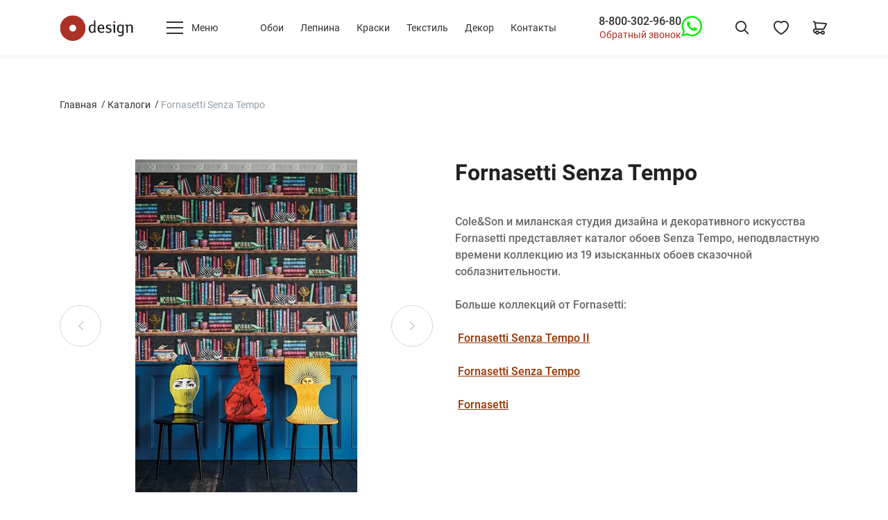

--- FILE ---
content_type: text/html; charset=utf-8
request_url: https://odesign.ru/shop/katalogi/fornasetti-senza-tempo/
body_size: 62254
content:
<!doctype html>
<html data-n-head-ssr lang="ru" data-n-head="%7B%22lang%22:%7B%22ssr%22:%22ru%22%7D%7D">
  <head >
    <meta data-n-head="ssr" charset="utf-8"><meta data-n-head="ssr" name="viewport" content="width=device-width, initial-scale=1"><meta data-n-head="ssr" data-hid="og:locale" property="og:locale" content="ru_RU"><meta data-n-head="ssr" data-hid="og:type" property="og:type" content="website"><meta data-n-head="ssr" data-hid="og:site_name" property="og:site_name" content="Европейские дизайнерские стильные обои для стен ODesign"><meta data-n-head="ssr" data-hid="og:url" property="og:url" content="https://odesign.ru/shop/katalogi/fornasetti-senza-tempo/"><meta data-n-head="ssr" data-hid="description" name="description" content="✔ Коллекция обоев  Fornasetti Senza Tempo - ODesign. ✔ Купить по ценам официального поставщика в РФ с бесплатной доставкой. ✔ Cole &amp; Son и итальянская студия дизайна и декоративного искусства Fornasetti представляет Senza Tempo, неподвластную времени коллекцию из 19 изысканных обоев сказочной соблазнительности."><meta data-n-head="ssr" data-hid="og:image" property="og:image" content="https://cdn.odesign.ru/original/collectionslider/CS_Fornasetti-Senza-Tempo_Libreria-114-13025_Detail_RGB.jpg"><meta data-n-head="ssr" data-hid="twitter:card" name="twitter:card" content="summary_large_image"><meta data-n-head="ssr" data-hid="twitter:image" name="twitter:image" content="https://cdn.odesign.ru/original/collectionslider/CS_Fornasetti-Senza-Tempo_Libreria-114-13025_Detail_RGB.jpg"><title>Обои Cole&amp;Son коллекция Fornasetti Senza Tempo - ODesign Флизелин Англия</title><link data-n-head="ssr" rel="icon" type="image/x-icon" href="/favicon.ico"><link data-n-head="ssr" rel="apple-touch-icon" type="image/x-icon" sizes="180x180" href="/apple-touch-icon.png"><link data-n-head="ssr" rel="icon" type="image/png" sizes="32x32" href="/favicon-32x32.png"><link data-n-head="ssr" rel="icon" type="image/png" sizes="16x16" href="/favicon-16x16.png"><link data-n-head="ssr" rel="manifest" href="/site.webmanifest"><link data-n-head="ssr" rel="DNS-prefetch" href="//fonts.googleapis.com" crossOrigin="true"><link data-n-head="ssr" data-hid="canonical" rel="canonical" href="https://odesign.ru/shop/katalogi/fornasetti-senza-tempo/"><script data-n-head="ssr" type="application/ld+json">{"@context":"https://schema.org","@graph":[{"@type":"HealthAndBeautyBusiness","name":"О-Дизайн","description":"Стильные шведские обои","telephone":"+7(495)623-44-45","email":"info@odesign.ru","url":"https://odesign.ru","priceRange":"RUB","openingHours":"Mo-Su 10:00-22:00","taxID":"7701635210","address":{"@type":"PostalAddress","postalCode":"101000","addressCountry":"Россия","addressRegion":"Москва","addressLocality":"Москва","streetAddress":"г. Москва, ул. Мясницкая, д. 22 стр.1"},"geo":{"@type":"GeoCoordinates","latitude":"55.761586","longitude":"37.633567"},"logo":{"@type":"ImageObject","contentUrl":"https://odesign.ru/wp-content/themes/expression/css/odesign/logo.svg","name":"О-Дизайн","caption":"Стильные шведские обои"},"image":{"@type":"ImageObject","contentUrl":"https://odesign.ru/wp-content/themes/expression/css/odesign/logo.svg","url":"https://odesign.ru/wp-content/themes/expression/css/odesign/logo.svg","name":"О-Дизайн","caption":"Стильные шведские обои"},"photo":{"@type":"ImageObject","contentUrl":"https://odesign.ru/wp-content/themes/expression/css/odesign/logo.svg","name":"О-Дизайн","caption":"Стильные шведские обои"}}]}</script><script data-n-head="ssr" type="text/javascript">(function (d, w, c) { (w[c] = w[c] || []).push(function() { try { w.yaCounter25587544 = new Ya.Metrika({ id:25587544, clickmap:true, trackLinks:true, accurateTrackBounce:true, ecommerce:"dataLayer", webvisor:true }); } catch(e) { } }); var n = d.getElementsByTagName("script")[0], x = "https://mc.yandex.ru/metrika/watch.js", s = d.createElement("script"), f = function () { n.parentNode.insertBefore(s, n); }; for (var i = 0; i < document.scripts.length; i++) { if (document.scripts[i].src === x) { return; } } s.type = "text/javascript"; s.async = true; s.src = x; if (w.opera == "[object Opera]") { d.addEventListener("DOMContentLoaded", f, false); } else { f(); } })(document, window, "yandex_metrika_callbacks");</script><script data-n-head="nuxt-jsonld" data-hid="nuxt-jsonld-f62" type="application/ld+json">{}</script><link rel="preload" href="/_nuxt/b882976.js" as="script"><link rel="preload" href="/_nuxt/7b8d578.js" as="script"><link rel="preload" href="/_nuxt/7897a53.js" as="script"><link rel="preload" href="/_nuxt/88abd32.js" as="script"><link rel="preload" href="/_nuxt/646452d.js" as="script"><link rel="preload" href="/_nuxt/83871bf.js" as="script"><link rel="preload" href="/_nuxt/313a474.js" as="script"><style data-vue-ssr-id="0fd23077:0 0ac5c7c4:0 5e1609b7:0 0fcdcf95:0 f3b6272c:0 3c7e054b:0 730f32cb:0 119aa09f:0 5900ee1c:0 1685019c:0 4bb3f613:0 74b3a450:0 23c2c459:0 b27b4e08:0 73e49bbe:0 af0ca790:0 7a18f374:0 08e40157:0 d17351b0:0 5937a106:0 515597bb:0 0e06d808:0 effdedca:0 024a0abc:0 6658ca1c:0 0c361047:0 86db040a:0 0ec25410:0 33240516:0 a6015ee6:0 5fdfcf0c:0">@font-face{font-display:swap;font-family:"Roboto";font-style:normal;font-weight:400;src:url(/_nuxt/fonts/roboto-v30-cyrillic_cyrillic-ext_latin_latin-ext-regular.ef7f6f0.woff2) format("woff2"),url(/_nuxt/fonts/roboto-v30-cyrillic_cyrillic-ext_latin_latin-ext-regular.160d7a6.ttf) format("truetype")}@font-face{font-display:swap;font-family:"Roboto";font-style:normal;font-weight:500;src:url(/_nuxt/fonts/roboto-v30-cyrillic_cyrillic-ext_latin_latin-ext-500.6ae3b29.woff2) format("woff2"),url(/_nuxt/fonts/roboto-v30-cyrillic_cyrillic-ext_latin_latin-ext-500.2699aef.ttf) format("truetype")}@font-face{font-display:swap;font-family:"Roboto";font-style:normal;font-weight:700;src:url(/_nuxt/fonts/roboto-v30-cyrillic_cyrillic-ext_latin_latin-ext-700.bdcd688.woff2) format("woff2"),url(/_nuxt/fonts/roboto-v30-cyrillic_cyrillic-ext_latin_latin-ext-700.35eab92.ttf) format("truetype")}
/*!
 * Bootstrap Reboot v4.6.2 (https://getbootstrap.com/)
 * Copyright 2011-2022 The Bootstrap Authors
 * Copyright 2011-2022 Twitter, Inc.
 * Licensed under MIT (https://github.com/twbs/bootstrap/blob/main/LICENSE)
 * Forked from Normalize.css, licensed MIT (https://github.com/necolas/normalize.css/blob/master/LICENSE.md)
 */*,:after,:before{box-sizing:border-box}html{-webkit-text-size-adjust:100%;-webkit-tap-highlight-color:rgba(34,34,34,0);font-family:sans-serif;line-height:1.15}article,aside,figcaption,figure,footer,header,hgroup,main,nav,section{display:block}body{background-color:#fff;color:#212529;font-family:-apple-system,BlinkMacSystemFont,"Segoe UI",Roboto,"Helvetica Neue",Arial,"Noto Sans","Liberation Sans",sans-serif,"Apple Color Emoji","Segoe UI Emoji","Segoe UI Symbol","Noto Color Emoji";font-size:1rem;font-weight:400;line-height:1.5;margin:0;text-align:left}[tabindex="-1"]:focus:not(:focus-visible){outline:0!important}hr{box-sizing:initial;height:0;overflow:visible}h1,h2,h3,h4,h5,h6{margin-bottom:.5rem;margin-top:0}p{margin-bottom:1rem;margin-top:0}abbr[data-original-title],abbr[title]{border-bottom:0;cursor:help;text-decoration:underline;-webkit-text-decoration:underline dotted;text-decoration:underline dotted;text-decoration-skip-ink:none}address{font-style:normal;line-height:inherit}address,dl,ol,ul{margin-bottom:1rem}dl,ol,ul{margin-top:0}ol ol,ol ul,ul ol,ul ul{margin-bottom:0}dt{font-weight:700}dd{margin-bottom:.5rem;margin-left:0}blockquote{margin:0 0 1rem}b,strong{font-weight:bolder}small{font-size:80%}sub,sup{font-size:75%;line-height:0;position:relative;vertical-align:initial}sub{bottom:-.25em}sup{top:-.5em}a{background-color:initial;color:#ab3226;-webkit-text-decoration:none;text-decoration:none}a:hover{color:#ff3435;-webkit-text-decoration:underline;text-decoration:underline}a:not([href]):not([class]),a:not([href]):not([class]):hover{color:inherit;-webkit-text-decoration:none;text-decoration:none}code,kbd,pre,samp{font-family:SFMono-Regular,Menlo,Monaco,Consolas,"Liberation Mono","Courier New",monospace;font-size:1em}pre{-ms-overflow-style:scrollbar;margin-bottom:1rem;margin-top:0;overflow:auto}figure{margin:0 0 1rem}img{border-style:none}img,svg{vertical-align:middle}svg{overflow:hidden}table{border-collapse:collapse}caption{caption-side:bottom;color:#6c757d;padding-bottom:.75rem;padding-top:.75rem;text-align:left}th{text-align:inherit;text-align:-webkit-match-parent}label{display:inline-block;margin-bottom:.5rem}button{border-radius:0}button:focus:not(:focus-visible){outline:0}button,input,optgroup,select,textarea{font-family:inherit;font-size:inherit;line-height:inherit;margin:0}button,input{overflow:visible}button,select{text-transform:none}[role=button]{cursor:pointer}select{word-wrap:normal}[type=button],[type=reset],[type=submit],button{-webkit-appearance:button}[type=button]:not(:disabled),[type=reset]:not(:disabled),[type=submit]:not(:disabled),button:not(:disabled){cursor:pointer}[type=button]::-moz-focus-inner,[type=reset]::-moz-focus-inner,[type=submit]::-moz-focus-inner,button::-moz-focus-inner{border-style:none;padding:0}input[type=checkbox],input[type=radio]{box-sizing:border-box;padding:0}textarea{overflow:auto;resize:vertical}fieldset{border:0;margin:0;min-width:0;padding:0}legend{color:inherit;display:block;font-size:1.5rem;line-height:inherit;margin-bottom:.5rem;max-width:100%;padding:0;white-space:normal;width:100%}progress{vertical-align:initial}[type=number]::-webkit-inner-spin-button,[type=number]::-webkit-outer-spin-button{height:auto}[type=search]{-webkit-appearance:none;outline-offset:-2px}[type=search]::-webkit-search-decoration{-webkit-appearance:none}::-webkit-file-upload-button{-webkit-appearance:button;font:inherit}output{display:inline-block}summary{cursor:pointer;display:list-item}template{display:none}[hidden]{display:none!important}.container,.container-fluid,.container-lg,.container-md,.container-xl,.container-xxl{margin-left:auto;margin-right:auto;padding-left:16px;padding-right:16px;width:100%}@media (min-width:821px){.container,.container-md,.container-sm{max-width:740px}}@media (min-width:999px){.container,.container-lg,.container-md,.container-sm{max-width:970px}}@media (min-width:1200px){.container,.container-lg,.container-md,.container-sm,.container-xl{max-width:1140px}}@media (min-width:1300px){.container,.container-lg,.container-md,.container-sm,.container-xl,.container-xxl{max-width:1232px}}.row{display:flex;flex-wrap:wrap;margin-left:-16px;margin-right:-16px}.no-gutters{margin-left:0;margin-right:0}.no-gutters>.col,.no-gutters>[class*=col-]{padding-left:0;padding-right:0}.col,.col-1,.col-10,.col-11,.col-12,.col-2,.col-3,.col-4,.col-5,.col-6,.col-7,.col-8,.col-9,.col-auto,.col-lg,.col-lg-1,.col-lg-10,.col-lg-11,.col-lg-12,.col-lg-2,.col-lg-3,.col-lg-4,.col-lg-5,.col-lg-6,.col-lg-7,.col-lg-8,.col-lg-9,.col-lg-auto,.col-md,.col-md-1,.col-md-10,.col-md-11,.col-md-12,.col-md-2,.col-md-3,.col-md-4,.col-md-5,.col-md-6,.col-md-7,.col-md-8,.col-md-9,.col-md-auto,.col-sm,.col-sm-1,.col-sm-10,.col-sm-11,.col-sm-12,.col-sm-2,.col-sm-3,.col-sm-4,.col-sm-5,.col-sm-6,.col-sm-7,.col-sm-8,.col-sm-9,.col-sm-auto,.col-xl,.col-xl-1,.col-xl-10,.col-xl-11,.col-xl-12,.col-xl-2,.col-xl-3,.col-xl-4,.col-xl-5,.col-xl-6,.col-xl-7,.col-xl-8,.col-xl-9,.col-xl-auto,.col-xxl,.col-xxl-1,.col-xxl-10,.col-xxl-11,.col-xxl-12,.col-xxl-2,.col-xxl-3,.col-xxl-4,.col-xxl-5,.col-xxl-6,.col-xxl-7,.col-xxl-8,.col-xxl-9,.col-xxl-auto{padding-left:16px;padding-right:16px;position:relative;width:100%}.col{flex-basis:0;flex-grow:1;max-width:100%}.row-cols-1>*{flex:0 0 100%;max-width:100%}.row-cols-2>*{flex:0 0 50%;max-width:50%}.row-cols-3>*{flex:0 0 33.33333%;max-width:33.33333%}.row-cols-4>*{flex:0 0 25%;max-width:25%}.row-cols-5>*{flex:0 0 20%;max-width:20%}.row-cols-6>*{flex:0 0 16.66667%;max-width:16.66667%}.col-auto{flex:0 0 auto;max-width:100%;width:auto}.col-1{flex:0 0 8.33333%;max-width:8.33333%}.col-2{flex:0 0 16.66667%;max-width:16.66667%}.col-3{flex:0 0 25%;max-width:25%}.col-4{flex:0 0 33.33333%;max-width:33.33333%}.col-5{flex:0 0 41.66667%;max-width:41.66667%}.col-6{flex:0 0 50%;max-width:50%}.col-7{flex:0 0 58.33333%;max-width:58.33333%}.col-8{flex:0 0 66.66667%;max-width:66.66667%}.col-9{flex:0 0 75%;max-width:75%}.col-10{flex:0 0 83.33333%;max-width:83.33333%}.col-11{flex:0 0 91.66667%;max-width:91.66667%}.col-12{flex:0 0 100%;max-width:100%}.order-first{order:-1}.order-last{order:13}.order-0{order:0}.order-1{order:1}.order-2{order:2}.order-3{order:3}.order-4{order:4}.order-5{order:5}.order-6{order:6}.order-7{order:7}.order-8{order:8}.order-9{order:9}.order-10{order:10}.order-11{order:11}.order-12{order:12}.offset-1{margin-left:8.33333%}.offset-2{margin-left:16.66667%}.offset-3{margin-left:25%}.offset-4{margin-left:33.33333%}.offset-5{margin-left:41.66667%}.offset-6{margin-left:50%}.offset-7{margin-left:58.33333%}.offset-8{margin-left:66.66667%}.offset-9{margin-left:75%}.offset-10{margin-left:83.33333%}.offset-11{margin-left:91.66667%}@media (min-width:480px){.col-sm{flex-basis:0;flex-grow:1;max-width:100%}.row-cols-sm-1>*{flex:0 0 100%;max-width:100%}.row-cols-sm-2>*{flex:0 0 50%;max-width:50%}.row-cols-sm-3>*{flex:0 0 33.33333%;max-width:33.33333%}.row-cols-sm-4>*{flex:0 0 25%;max-width:25%}.row-cols-sm-5>*{flex:0 0 20%;max-width:20%}.row-cols-sm-6>*{flex:0 0 16.66667%;max-width:16.66667%}.col-sm-auto{flex:0 0 auto;max-width:100%;width:auto}.col-sm-1{flex:0 0 8.33333%;max-width:8.33333%}.col-sm-2{flex:0 0 16.66667%;max-width:16.66667%}.col-sm-3{flex:0 0 25%;max-width:25%}.col-sm-4{flex:0 0 33.33333%;max-width:33.33333%}.col-sm-5{flex:0 0 41.66667%;max-width:41.66667%}.col-sm-6{flex:0 0 50%;max-width:50%}.col-sm-7{flex:0 0 58.33333%;max-width:58.33333%}.col-sm-8{flex:0 0 66.66667%;max-width:66.66667%}.col-sm-9{flex:0 0 75%;max-width:75%}.col-sm-10{flex:0 0 83.33333%;max-width:83.33333%}.col-sm-11{flex:0 0 91.66667%;max-width:91.66667%}.col-sm-12{flex:0 0 100%;max-width:100%}.order-sm-first{order:-1}.order-sm-last{order:13}.order-sm-0{order:0}.order-sm-1{order:1}.order-sm-2{order:2}.order-sm-3{order:3}.order-sm-4{order:4}.order-sm-5{order:5}.order-sm-6{order:6}.order-sm-7{order:7}.order-sm-8{order:8}.order-sm-9{order:9}.order-sm-10{order:10}.order-sm-11{order:11}.order-sm-12{order:12}.offset-sm-0{margin-left:0}.offset-sm-1{margin-left:8.33333%}.offset-sm-2{margin-left:16.66667%}.offset-sm-3{margin-left:25%}.offset-sm-4{margin-left:33.33333%}.offset-sm-5{margin-left:41.66667%}.offset-sm-6{margin-left:50%}.offset-sm-7{margin-left:58.33333%}.offset-sm-8{margin-left:66.66667%}.offset-sm-9{margin-left:75%}.offset-sm-10{margin-left:83.33333%}.offset-sm-11{margin-left:91.66667%}}@media (min-width:821px){.col-md{flex-basis:0;flex-grow:1;max-width:100%}.row-cols-md-1>*{flex:0 0 100%;max-width:100%}.row-cols-md-2>*{flex:0 0 50%;max-width:50%}.row-cols-md-3>*{flex:0 0 33.33333%;max-width:33.33333%}.row-cols-md-4>*{flex:0 0 25%;max-width:25%}.row-cols-md-5>*{flex:0 0 20%;max-width:20%}.row-cols-md-6>*{flex:0 0 16.66667%;max-width:16.66667%}.col-md-auto{flex:0 0 auto;max-width:100%;width:auto}.col-md-1{flex:0 0 8.33333%;max-width:8.33333%}.col-md-2{flex:0 0 16.66667%;max-width:16.66667%}.col-md-3{flex:0 0 25%;max-width:25%}.col-md-4{flex:0 0 33.33333%;max-width:33.33333%}.col-md-5{flex:0 0 41.66667%;max-width:41.66667%}.col-md-6{flex:0 0 50%;max-width:50%}.col-md-7{flex:0 0 58.33333%;max-width:58.33333%}.col-md-8{flex:0 0 66.66667%;max-width:66.66667%}.col-md-9{flex:0 0 75%;max-width:75%}.col-md-10{flex:0 0 83.33333%;max-width:83.33333%}.col-md-11{flex:0 0 91.66667%;max-width:91.66667%}.col-md-12{flex:0 0 100%;max-width:100%}.order-md-first{order:-1}.order-md-last{order:13}.order-md-0{order:0}.order-md-1{order:1}.order-md-2{order:2}.order-md-3{order:3}.order-md-4{order:4}.order-md-5{order:5}.order-md-6{order:6}.order-md-7{order:7}.order-md-8{order:8}.order-md-9{order:9}.order-md-10{order:10}.order-md-11{order:11}.order-md-12{order:12}.offset-md-0{margin-left:0}.offset-md-1{margin-left:8.33333%}.offset-md-2{margin-left:16.66667%}.offset-md-3{margin-left:25%}.offset-md-4{margin-left:33.33333%}.offset-md-5{margin-left:41.66667%}.offset-md-6{margin-left:50%}.offset-md-7{margin-left:58.33333%}.offset-md-8{margin-left:66.66667%}.offset-md-9{margin-left:75%}.offset-md-10{margin-left:83.33333%}.offset-md-11{margin-left:91.66667%}}@media (min-width:999px){.col-lg{flex-basis:0;flex-grow:1;max-width:100%}.row-cols-lg-1>*{flex:0 0 100%;max-width:100%}.row-cols-lg-2>*{flex:0 0 50%;max-width:50%}.row-cols-lg-3>*{flex:0 0 33.33333%;max-width:33.33333%}.row-cols-lg-4>*{flex:0 0 25%;max-width:25%}.row-cols-lg-5>*{flex:0 0 20%;max-width:20%}.row-cols-lg-6>*{flex:0 0 16.66667%;max-width:16.66667%}.col-lg-auto{flex:0 0 auto;max-width:100%;width:auto}.col-lg-1{flex:0 0 8.33333%;max-width:8.33333%}.col-lg-2{flex:0 0 16.66667%;max-width:16.66667%}.col-lg-3{flex:0 0 25%;max-width:25%}.col-lg-4{flex:0 0 33.33333%;max-width:33.33333%}.col-lg-5{flex:0 0 41.66667%;max-width:41.66667%}.col-lg-6{flex:0 0 50%;max-width:50%}.col-lg-7{flex:0 0 58.33333%;max-width:58.33333%}.col-lg-8{flex:0 0 66.66667%;max-width:66.66667%}.col-lg-9{flex:0 0 75%;max-width:75%}.col-lg-10{flex:0 0 83.33333%;max-width:83.33333%}.col-lg-11{flex:0 0 91.66667%;max-width:91.66667%}.col-lg-12{flex:0 0 100%;max-width:100%}.order-lg-first{order:-1}.order-lg-last{order:13}.order-lg-0{order:0}.order-lg-1{order:1}.order-lg-2{order:2}.order-lg-3{order:3}.order-lg-4{order:4}.order-lg-5{order:5}.order-lg-6{order:6}.order-lg-7{order:7}.order-lg-8{order:8}.order-lg-9{order:9}.order-lg-10{order:10}.order-lg-11{order:11}.order-lg-12{order:12}.offset-lg-0{margin-left:0}.offset-lg-1{margin-left:8.33333%}.offset-lg-2{margin-left:16.66667%}.offset-lg-3{margin-left:25%}.offset-lg-4{margin-left:33.33333%}.offset-lg-5{margin-left:41.66667%}.offset-lg-6{margin-left:50%}.offset-lg-7{margin-left:58.33333%}.offset-lg-8{margin-left:66.66667%}.offset-lg-9{margin-left:75%}.offset-lg-10{margin-left:83.33333%}.offset-lg-11{margin-left:91.66667%}}@media (min-width:1200px){.col-xl{flex-basis:0;flex-grow:1;max-width:100%}.row-cols-xl-1>*{flex:0 0 100%;max-width:100%}.row-cols-xl-2>*{flex:0 0 50%;max-width:50%}.row-cols-xl-3>*{flex:0 0 33.33333%;max-width:33.33333%}.row-cols-xl-4>*{flex:0 0 25%;max-width:25%}.row-cols-xl-5>*{flex:0 0 20%;max-width:20%}.row-cols-xl-6>*{flex:0 0 16.66667%;max-width:16.66667%}.col-xl-auto{flex:0 0 auto;max-width:100%;width:auto}.col-xl-1{flex:0 0 8.33333%;max-width:8.33333%}.col-xl-2{flex:0 0 16.66667%;max-width:16.66667%}.col-xl-3{flex:0 0 25%;max-width:25%}.col-xl-4{flex:0 0 33.33333%;max-width:33.33333%}.col-xl-5{flex:0 0 41.66667%;max-width:41.66667%}.col-xl-6{flex:0 0 50%;max-width:50%}.col-xl-7{flex:0 0 58.33333%;max-width:58.33333%}.col-xl-8{flex:0 0 66.66667%;max-width:66.66667%}.col-xl-9{flex:0 0 75%;max-width:75%}.col-xl-10{flex:0 0 83.33333%;max-width:83.33333%}.col-xl-11{flex:0 0 91.66667%;max-width:91.66667%}.col-xl-12{flex:0 0 100%;max-width:100%}.order-xl-first{order:-1}.order-xl-last{order:13}.order-xl-0{order:0}.order-xl-1{order:1}.order-xl-2{order:2}.order-xl-3{order:3}.order-xl-4{order:4}.order-xl-5{order:5}.order-xl-6{order:6}.order-xl-7{order:7}.order-xl-8{order:8}.order-xl-9{order:9}.order-xl-10{order:10}.order-xl-11{order:11}.order-xl-12{order:12}.offset-xl-0{margin-left:0}.offset-xl-1{margin-left:8.33333%}.offset-xl-2{margin-left:16.66667%}.offset-xl-3{margin-left:25%}.offset-xl-4{margin-left:33.33333%}.offset-xl-5{margin-left:41.66667%}.offset-xl-6{margin-left:50%}.offset-xl-7{margin-left:58.33333%}.offset-xl-8{margin-left:66.66667%}.offset-xl-9{margin-left:75%}.offset-xl-10{margin-left:83.33333%}.offset-xl-11{margin-left:91.66667%}}@media (min-width:1300px){.col-xxl{flex-basis:0;flex-grow:1;max-width:100%}.row-cols-xxl-1>*{flex:0 0 100%;max-width:100%}.row-cols-xxl-2>*{flex:0 0 50%;max-width:50%}.row-cols-xxl-3>*{flex:0 0 33.33333%;max-width:33.33333%}.row-cols-xxl-4>*{flex:0 0 25%;max-width:25%}.row-cols-xxl-5>*{flex:0 0 20%;max-width:20%}.row-cols-xxl-6>*{flex:0 0 16.66667%;max-width:16.66667%}.col-xxl-auto{flex:0 0 auto;max-width:100%;width:auto}.col-xxl-1{flex:0 0 8.33333%;max-width:8.33333%}.col-xxl-2{flex:0 0 16.66667%;max-width:16.66667%}.col-xxl-3{flex:0 0 25%;max-width:25%}.col-xxl-4{flex:0 0 33.33333%;max-width:33.33333%}.col-xxl-5{flex:0 0 41.66667%;max-width:41.66667%}.col-xxl-6{flex:0 0 50%;max-width:50%}.col-xxl-7{flex:0 0 58.33333%;max-width:58.33333%}.col-xxl-8{flex:0 0 66.66667%;max-width:66.66667%}.col-xxl-9{flex:0 0 75%;max-width:75%}.col-xxl-10{flex:0 0 83.33333%;max-width:83.33333%}.col-xxl-11{flex:0 0 91.66667%;max-width:91.66667%}.col-xxl-12{flex:0 0 100%;max-width:100%}.order-xxl-first{order:-1}.order-xxl-last{order:13}.order-xxl-0{order:0}.order-xxl-1{order:1}.order-xxl-2{order:2}.order-xxl-3{order:3}.order-xxl-4{order:4}.order-xxl-5{order:5}.order-xxl-6{order:6}.order-xxl-7{order:7}.order-xxl-8{order:8}.order-xxl-9{order:9}.order-xxl-10{order:10}.order-xxl-11{order:11}.order-xxl-12{order:12}.offset-xxl-0{margin-left:0}.offset-xxl-1{margin-left:8.33333%}.offset-xxl-2{margin-left:16.66667%}.offset-xxl-3{margin-left:25%}.offset-xxl-4{margin-left:33.33333%}.offset-xxl-5{margin-left:41.66667%}.offset-xxl-6{margin-left:50%}.offset-xxl-7{margin-left:58.33333%}.offset-xxl-8{margin-left:66.66667%}.offset-xxl-9{margin-left:75%}.offset-xxl-10{margin-left:83.33333%}.offset-xxl-11{margin-left:91.66667%}}.align-baseline{vertical-align:initial!important}.align-top{vertical-align:top!important}.align-middle{vertical-align:middle!important}.align-bottom{vertical-align:bottom!important}.align-text-bottom{vertical-align:text-bottom!important}.align-text-top{vertical-align:text-top!important}.bg-primary{background-color:#007bff!important}a.bg-primary:focus,a.bg-primary:hover,button.bg-primary:focus,button.bg-primary:hover{background-color:#0062cc!important}.bg-secondary{background-color:#6c757d!important}a.bg-secondary:focus,a.bg-secondary:hover,button.bg-secondary:focus,button.bg-secondary:hover{background-color:#545b62!important}.bg-success{background-color:#26ab43!important}a.bg-success:focus,a.bg-success:hover,button.bg-success:focus,button.bg-success:hover{background-color:#1d8133!important}.bg-info{background-color:#17a2b8!important}a.bg-info:focus,a.bg-info:hover,button.bg-info:focus,button.bg-info:hover{background-color:#117a8b!important}.bg-warning{background-color:#ffc107!important}a.bg-warning:focus,a.bg-warning:hover,button.bg-warning:focus,button.bg-warning:hover{background-color:#d39e00!important}.bg-danger{background-color:#ab3226!important}a.bg-danger:focus,a.bg-danger:hover,button.bg-danger:focus,button.bg-danger:hover{background-color:#81261d!important}.bg-light{background-color:#f8f9fa!important}a.bg-light:focus,a.bg-light:hover,button.bg-light:focus,button.bg-light:hover{background-color:#dae0e5!important}.bg-dark{background-color:#343a40!important}a.bg-dark:focus,a.bg-dark:hover,button.bg-dark:focus,button.bg-dark:hover{background-color:#1d2124!important}.bg-white{background-color:#fff!important}.bg-transparent{background-color:initial!important}.border{border:1px solid #dee2e6!important}.border-top{border-top:1px solid #dee2e6!important}.border-right{border-right:1px solid #dee2e6!important}.border-bottom{border-bottom:1px solid #dee2e6!important}.border-left{border-left:1px solid #dee2e6!important}.border-0{border:0!important}.border-top-0{border-top:0!important}.border-right-0{border-right:0!important}.border-bottom-0{border-bottom:0!important}.border-left-0{border-left:0!important}.border-primary{border-color:#007bff!important}.border-secondary{border-color:#6c757d!important}.border-success{border-color:#26ab43!important}.border-info{border-color:#17a2b8!important}.border-warning{border-color:#ffc107!important}.border-danger{border-color:#ab3226!important}.border-light{border-color:#f8f9fa!important}.border-dark{border-color:#343a40!important}.border-white{border-color:#fff!important}.rounded-sm{border-radius:.2rem!important}.rounded{border-radius:.25rem!important}.rounded-top{border-top-left-radius:.25rem!important}.rounded-right,.rounded-top{border-top-right-radius:.25rem!important}.rounded-bottom,.rounded-right{border-bottom-right-radius:.25rem!important}.rounded-bottom,.rounded-left{border-bottom-left-radius:.25rem!important}.rounded-left{border-top-left-radius:.25rem!important}.rounded-lg{border-radius:.3rem!important}.rounded-circle{border-radius:50%!important}.rounded-pill{border-radius:50rem!important}.rounded-0{border-radius:0!important}.clearfix:after{clear:both;content:"";display:block}.d-none{display:none!important}.d-inline{display:inline!important}.d-inline-block{display:inline-block!important}.d-block{display:block!important}.d-table{display:table!important}.d-table-row{display:table-row!important}.d-table-cell{display:table-cell!important}.d-flex{display:flex!important}.d-inline-flex{display:inline-flex!important}@media (min-width:480px){.d-sm-none{display:none!important}.d-sm-inline{display:inline!important}.d-sm-inline-block{display:inline-block!important}.d-sm-block{display:block!important}.d-sm-table{display:table!important}.d-sm-table-row{display:table-row!important}.d-sm-table-cell{display:table-cell!important}.d-sm-flex{display:flex!important}.d-sm-inline-flex{display:inline-flex!important}}@media (min-width:821px){.d-md-none{display:none!important}.d-md-inline{display:inline!important}.d-md-inline-block{display:inline-block!important}.d-md-block{display:block!important}.d-md-table{display:table!important}.d-md-table-row{display:table-row!important}.d-md-table-cell{display:table-cell!important}.d-md-flex{display:flex!important}.d-md-inline-flex{display:inline-flex!important}}@media (min-width:999px){.d-lg-none{display:none!important}.d-lg-inline{display:inline!important}.d-lg-inline-block{display:inline-block!important}.d-lg-block{display:block!important}.d-lg-table{display:table!important}.d-lg-table-row{display:table-row!important}.d-lg-table-cell{display:table-cell!important}.d-lg-flex{display:flex!important}.d-lg-inline-flex{display:inline-flex!important}}@media (min-width:1200px){.d-xl-none{display:none!important}.d-xl-inline{display:inline!important}.d-xl-inline-block{display:inline-block!important}.d-xl-block{display:block!important}.d-xl-table{display:table!important}.d-xl-table-row{display:table-row!important}.d-xl-table-cell{display:table-cell!important}.d-xl-flex{display:flex!important}.d-xl-inline-flex{display:inline-flex!important}}@media (min-width:1300px){.d-xxl-none{display:none!important}.d-xxl-inline{display:inline!important}.d-xxl-inline-block{display:inline-block!important}.d-xxl-block{display:block!important}.d-xxl-table{display:table!important}.d-xxl-table-row{display:table-row!important}.d-xxl-table-cell{display:table-cell!important}.d-xxl-flex{display:flex!important}.d-xxl-inline-flex{display:inline-flex!important}}@media print{.d-print-none{display:none!important}.d-print-inline{display:inline!important}.d-print-inline-block{display:inline-block!important}.d-print-block{display:block!important}.d-print-table{display:table!important}.d-print-table-row{display:table-row!important}.d-print-table-cell{display:table-cell!important}.d-print-flex{display:flex!important}.d-print-inline-flex{display:inline-flex!important}}.embed-responsive{display:block;overflow:hidden;padding:0;position:relative;width:100%}.embed-responsive:before{content:"";display:block}.embed-responsive .embed-responsive-item,.embed-responsive embed,.embed-responsive iframe,.embed-responsive object,.embed-responsive video{border:0;bottom:0;height:100%;left:0;position:absolute;top:0;width:100%}.embed-responsive-21by9:before{padding-top:42.85714%}.embed-responsive-16by9:before{padding-top:56.25%}.embed-responsive-4by3:before{padding-top:75%}.embed-responsive-1by1:before{padding-top:100%}.flex-row{flex-direction:row!important}.flex-column{flex-direction:column!important}.flex-row-reverse{flex-direction:row-reverse!important}.flex-column-reverse{flex-direction:column-reverse!important}.flex-wrap{flex-wrap:wrap!important}.flex-nowrap{flex-wrap:nowrap!important}.flex-wrap-reverse{flex-wrap:wrap-reverse!important}.flex-fill{flex:1 1 auto!important}.flex-grow-0{flex-grow:0!important}.flex-grow-1{flex-grow:1!important}.flex-shrink-0{flex-shrink:0!important}.flex-shrink-1{flex-shrink:1!important}.justify-content-start{justify-content:flex-start!important}.justify-content-end{justify-content:flex-end!important}.justify-content-center{justify-content:center!important}.justify-content-between{justify-content:space-between!important}.justify-content-around{justify-content:space-around!important}.align-items-start{align-items:flex-start!important}.align-items-end{align-items:flex-end!important}.align-items-center{align-items:center!important}.align-items-baseline{align-items:baseline!important}.align-items-stretch{align-items:stretch!important}.align-content-start{align-content:flex-start!important}.align-content-end{align-content:flex-end!important}.align-content-center{align-content:center!important}.align-content-between{align-content:space-between!important}.align-content-around{align-content:space-around!important}.align-content-stretch{align-content:stretch!important}.align-self-auto{align-self:auto!important}.align-self-start{align-self:flex-start!important}.align-self-end{align-self:flex-end!important}.align-self-center{align-self:center!important}.align-self-baseline{align-self:baseline!important}.align-self-stretch{align-self:stretch!important}@media (min-width:480px){.flex-sm-row{flex-direction:row!important}.flex-sm-column{flex-direction:column!important}.flex-sm-row-reverse{flex-direction:row-reverse!important}.flex-sm-column-reverse{flex-direction:column-reverse!important}.flex-sm-wrap{flex-wrap:wrap!important}.flex-sm-nowrap{flex-wrap:nowrap!important}.flex-sm-wrap-reverse{flex-wrap:wrap-reverse!important}.flex-sm-fill{flex:1 1 auto!important}.flex-sm-grow-0{flex-grow:0!important}.flex-sm-grow-1{flex-grow:1!important}.flex-sm-shrink-0{flex-shrink:0!important}.flex-sm-shrink-1{flex-shrink:1!important}.justify-content-sm-start{justify-content:flex-start!important}.justify-content-sm-end{justify-content:flex-end!important}.justify-content-sm-center{justify-content:center!important}.justify-content-sm-between{justify-content:space-between!important}.justify-content-sm-around{justify-content:space-around!important}.align-items-sm-start{align-items:flex-start!important}.align-items-sm-end{align-items:flex-end!important}.align-items-sm-center{align-items:center!important}.align-items-sm-baseline{align-items:baseline!important}.align-items-sm-stretch{align-items:stretch!important}.align-content-sm-start{align-content:flex-start!important}.align-content-sm-end{align-content:flex-end!important}.align-content-sm-center{align-content:center!important}.align-content-sm-between{align-content:space-between!important}.align-content-sm-around{align-content:space-around!important}.align-content-sm-stretch{align-content:stretch!important}.align-self-sm-auto{align-self:auto!important}.align-self-sm-start{align-self:flex-start!important}.align-self-sm-end{align-self:flex-end!important}.align-self-sm-center{align-self:center!important}.align-self-sm-baseline{align-self:baseline!important}.align-self-sm-stretch{align-self:stretch!important}}@media (min-width:821px){.flex-md-row{flex-direction:row!important}.flex-md-column{flex-direction:column!important}.flex-md-row-reverse{flex-direction:row-reverse!important}.flex-md-column-reverse{flex-direction:column-reverse!important}.flex-md-wrap{flex-wrap:wrap!important}.flex-md-nowrap{flex-wrap:nowrap!important}.flex-md-wrap-reverse{flex-wrap:wrap-reverse!important}.flex-md-fill{flex:1 1 auto!important}.flex-md-grow-0{flex-grow:0!important}.flex-md-grow-1{flex-grow:1!important}.flex-md-shrink-0{flex-shrink:0!important}.flex-md-shrink-1{flex-shrink:1!important}.justify-content-md-start{justify-content:flex-start!important}.justify-content-md-end{justify-content:flex-end!important}.justify-content-md-center{justify-content:center!important}.justify-content-md-between{justify-content:space-between!important}.justify-content-md-around{justify-content:space-around!important}.align-items-md-start{align-items:flex-start!important}.align-items-md-end{align-items:flex-end!important}.align-items-md-center{align-items:center!important}.align-items-md-baseline{align-items:baseline!important}.align-items-md-stretch{align-items:stretch!important}.align-content-md-start{align-content:flex-start!important}.align-content-md-end{align-content:flex-end!important}.align-content-md-center{align-content:center!important}.align-content-md-between{align-content:space-between!important}.align-content-md-around{align-content:space-around!important}.align-content-md-stretch{align-content:stretch!important}.align-self-md-auto{align-self:auto!important}.align-self-md-start{align-self:flex-start!important}.align-self-md-end{align-self:flex-end!important}.align-self-md-center{align-self:center!important}.align-self-md-baseline{align-self:baseline!important}.align-self-md-stretch{align-self:stretch!important}}@media (min-width:999px){.flex-lg-row{flex-direction:row!important}.flex-lg-column{flex-direction:column!important}.flex-lg-row-reverse{flex-direction:row-reverse!important}.flex-lg-column-reverse{flex-direction:column-reverse!important}.flex-lg-wrap{flex-wrap:wrap!important}.flex-lg-nowrap{flex-wrap:nowrap!important}.flex-lg-wrap-reverse{flex-wrap:wrap-reverse!important}.flex-lg-fill{flex:1 1 auto!important}.flex-lg-grow-0{flex-grow:0!important}.flex-lg-grow-1{flex-grow:1!important}.flex-lg-shrink-0{flex-shrink:0!important}.flex-lg-shrink-1{flex-shrink:1!important}.justify-content-lg-start{justify-content:flex-start!important}.justify-content-lg-end{justify-content:flex-end!important}.justify-content-lg-center{justify-content:center!important}.justify-content-lg-between{justify-content:space-between!important}.justify-content-lg-around{justify-content:space-around!important}.align-items-lg-start{align-items:flex-start!important}.align-items-lg-end{align-items:flex-end!important}.align-items-lg-center{align-items:center!important}.align-items-lg-baseline{align-items:baseline!important}.align-items-lg-stretch{align-items:stretch!important}.align-content-lg-start{align-content:flex-start!important}.align-content-lg-end{align-content:flex-end!important}.align-content-lg-center{align-content:center!important}.align-content-lg-between{align-content:space-between!important}.align-content-lg-around{align-content:space-around!important}.align-content-lg-stretch{align-content:stretch!important}.align-self-lg-auto{align-self:auto!important}.align-self-lg-start{align-self:flex-start!important}.align-self-lg-end{align-self:flex-end!important}.align-self-lg-center{align-self:center!important}.align-self-lg-baseline{align-self:baseline!important}.align-self-lg-stretch{align-self:stretch!important}}@media (min-width:1200px){.flex-xl-row{flex-direction:row!important}.flex-xl-column{flex-direction:column!important}.flex-xl-row-reverse{flex-direction:row-reverse!important}.flex-xl-column-reverse{flex-direction:column-reverse!important}.flex-xl-wrap{flex-wrap:wrap!important}.flex-xl-nowrap{flex-wrap:nowrap!important}.flex-xl-wrap-reverse{flex-wrap:wrap-reverse!important}.flex-xl-fill{flex:1 1 auto!important}.flex-xl-grow-0{flex-grow:0!important}.flex-xl-grow-1{flex-grow:1!important}.flex-xl-shrink-0{flex-shrink:0!important}.flex-xl-shrink-1{flex-shrink:1!important}.justify-content-xl-start{justify-content:flex-start!important}.justify-content-xl-end{justify-content:flex-end!important}.justify-content-xl-center{justify-content:center!important}.justify-content-xl-between{justify-content:space-between!important}.justify-content-xl-around{justify-content:space-around!important}.align-items-xl-start{align-items:flex-start!important}.align-items-xl-end{align-items:flex-end!important}.align-items-xl-center{align-items:center!important}.align-items-xl-baseline{align-items:baseline!important}.align-items-xl-stretch{align-items:stretch!important}.align-content-xl-start{align-content:flex-start!important}.align-content-xl-end{align-content:flex-end!important}.align-content-xl-center{align-content:center!important}.align-content-xl-between{align-content:space-between!important}.align-content-xl-around{align-content:space-around!important}.align-content-xl-stretch{align-content:stretch!important}.align-self-xl-auto{align-self:auto!important}.align-self-xl-start{align-self:flex-start!important}.align-self-xl-end{align-self:flex-end!important}.align-self-xl-center{align-self:center!important}.align-self-xl-baseline{align-self:baseline!important}.align-self-xl-stretch{align-self:stretch!important}}@media (min-width:1300px){.flex-xxl-row{flex-direction:row!important}.flex-xxl-column{flex-direction:column!important}.flex-xxl-row-reverse{flex-direction:row-reverse!important}.flex-xxl-column-reverse{flex-direction:column-reverse!important}.flex-xxl-wrap{flex-wrap:wrap!important}.flex-xxl-nowrap{flex-wrap:nowrap!important}.flex-xxl-wrap-reverse{flex-wrap:wrap-reverse!important}.flex-xxl-fill{flex:1 1 auto!important}.flex-xxl-grow-0{flex-grow:0!important}.flex-xxl-grow-1{flex-grow:1!important}.flex-xxl-shrink-0{flex-shrink:0!important}.flex-xxl-shrink-1{flex-shrink:1!important}.justify-content-xxl-start{justify-content:flex-start!important}.justify-content-xxl-end{justify-content:flex-end!important}.justify-content-xxl-center{justify-content:center!important}.justify-content-xxl-between{justify-content:space-between!important}.justify-content-xxl-around{justify-content:space-around!important}.align-items-xxl-start{align-items:flex-start!important}.align-items-xxl-end{align-items:flex-end!important}.align-items-xxl-center{align-items:center!important}.align-items-xxl-baseline{align-items:baseline!important}.align-items-xxl-stretch{align-items:stretch!important}.align-content-xxl-start{align-content:flex-start!important}.align-content-xxl-end{align-content:flex-end!important}.align-content-xxl-center{align-content:center!important}.align-content-xxl-between{align-content:space-between!important}.align-content-xxl-around{align-content:space-around!important}.align-content-xxl-stretch{align-content:stretch!important}.align-self-xxl-auto{align-self:auto!important}.align-self-xxl-start{align-self:flex-start!important}.align-self-xxl-end{align-self:flex-end!important}.align-self-xxl-center{align-self:center!important}.align-self-xxl-baseline{align-self:baseline!important}.align-self-xxl-stretch{align-self:stretch!important}}.float-left{float:left!important}.float-right{float:right!important}.float-none{float:none!important}@media (min-width:480px){.float-sm-left{float:left!important}.float-sm-right{float:right!important}.float-sm-none{float:none!important}}@media (min-width:821px){.float-md-left{float:left!important}.float-md-right{float:right!important}.float-md-none{float:none!important}}@media (min-width:999px){.float-lg-left{float:left!important}.float-lg-right{float:right!important}.float-lg-none{float:none!important}}@media (min-width:1200px){.float-xl-left{float:left!important}.float-xl-right{float:right!important}.float-xl-none{float:none!important}}@media (min-width:1300px){.float-xxl-left{float:left!important}.float-xxl-right{float:right!important}.float-xxl-none{float:none!important}}.user-select-all{-webkit-user-select:all!important;user-select:all!important}.user-select-auto{-webkit-user-select:auto!important;user-select:auto!important}.user-select-none{-webkit-user-select:none!important;user-select:none!important}.overflow-auto{overflow:auto!important}.overflow-hidden{overflow:hidden!important}.position-static{position:static!important}.position-relative{position:relative!important}.position-absolute{position:absolute!important}.position-fixed{position:fixed!important}.position-sticky{position:sticky!important}.fixed-top{top:0}.fixed-bottom,.fixed-top{left:0;position:fixed;right:0;z-index:1030}.fixed-bottom{bottom:0}@supports (position:sticky){.sticky-top{position:sticky;top:0;z-index:1020}}.sr-only{clip:rect(0,0,0,0);border:0;height:1px;margin:-1px;overflow:hidden;padding:0;position:absolute;white-space:nowrap;width:1px}.sr-only-focusable:active,.sr-only-focusable:focus{clip:auto;height:auto;overflow:visible;position:static;white-space:normal;width:auto}.shadow-sm{box-shadow:0 .125rem .25rem rgba(34,34,34,.075)!important}.shadow{box-shadow:0 .5rem 1rem #22222226!important}.shadow-lg{box-shadow:0 1rem 3rem rgba(34,34,34,.175)!important}.shadow-none{box-shadow:none!important}.w-25{width:25%!important}.w-50{width:50%!important}.w-75{width:75%!important}.w-100{width:100%!important}.w-auto{width:auto!important}.h-25{height:25%!important}.h-50{height:50%!important}.h-75{height:75%!important}.h-100{height:100%!important}.h-auto{height:auto!important}.mw-100{max-width:100%!important}.mh-100{max-height:100%!important}.min-vw-100{min-width:100vw!important}.min-vh-100{min-height:100vh!important}.vw-100{width:100vw!important}.vh-100{height:100vh!important}.m-0{margin:0!important}.mt-0,.my-0{margin-top:0!important}.mr-0,.mx-0{margin-right:0!important}.mb-0,.my-0{margin-bottom:0!important}.ml-0,.mx-0{margin-left:0!important}.m-1{margin:.25rem!important}.mt-1,.my-1{margin-top:.25rem!important}.mr-1,.mx-1{margin-right:.25rem!important}.mb-1,.my-1{margin-bottom:.25rem!important}.ml-1,.mx-1{margin-left:.25rem!important}.m-2{margin:.5rem!important}.mt-2,.my-2{margin-top:.5rem!important}.mr-2,.mx-2{margin-right:.5rem!important}.mb-2,.my-2{margin-bottom:.5rem!important}.ml-2,.mx-2{margin-left:.5rem!important}.m-3{margin:1rem!important}.mt-3,.my-3{margin-top:1rem!important}.mr-3,.mx-3{margin-right:1rem!important}.mb-3,.my-3{margin-bottom:1rem!important}.ml-3,.mx-3{margin-left:1rem!important}.m-4{margin:1.5rem!important}.mt-4,.my-4{margin-top:1.5rem!important}.mr-4,.mx-4{margin-right:1.5rem!important}.mb-4,.my-4{margin-bottom:1.5rem!important}.ml-4,.mx-4{margin-left:1.5rem!important}.m-5{margin:3rem!important}.mt-5,.my-5{margin-top:3rem!important}.mr-5,.mx-5{margin-right:3rem!important}.mb-5,.my-5{margin-bottom:3rem!important}.ml-5,.mx-5{margin-left:3rem!important}.p-0{padding:0!important}.pt-0,.py-0{padding-top:0!important}.pr-0,.px-0{padding-right:0!important}.pb-0,.py-0{padding-bottom:0!important}.pl-0,.px-0{padding-left:0!important}.p-1{padding:.25rem!important}.pt-1,.py-1{padding-top:.25rem!important}.pr-1,.px-1{padding-right:.25rem!important}.pb-1,.py-1{padding-bottom:.25rem!important}.pl-1,.px-1{padding-left:.25rem!important}.p-2{padding:.5rem!important}.pt-2,.py-2{padding-top:.5rem!important}.pr-2,.px-2{padding-right:.5rem!important}.pb-2,.py-2{padding-bottom:.5rem!important}.pl-2,.px-2{padding-left:.5rem!important}.p-3{padding:1rem!important}.pt-3,.py-3{padding-top:1rem!important}.pr-3,.px-3{padding-right:1rem!important}.pb-3,.py-3{padding-bottom:1rem!important}.pl-3,.px-3{padding-left:1rem!important}.p-4{padding:1.5rem!important}.pt-4,.py-4{padding-top:1.5rem!important}.pr-4,.px-4{padding-right:1.5rem!important}.pb-4,.py-4{padding-bottom:1.5rem!important}.pl-4,.px-4{padding-left:1.5rem!important}.p-5{padding:3rem!important}.pt-5,.py-5{padding-top:3rem!important}.pr-5,.px-5{padding-right:3rem!important}.pb-5,.py-5{padding-bottom:3rem!important}.pl-5,.px-5{padding-left:3rem!important}.m-n1{margin:-.25rem!important}.mt-n1,.my-n1{margin-top:-.25rem!important}.mr-n1,.mx-n1{margin-right:-.25rem!important}.mb-n1,.my-n1{margin-bottom:-.25rem!important}.ml-n1,.mx-n1{margin-left:-.25rem!important}.m-n2{margin:-.5rem!important}.mt-n2,.my-n2{margin-top:-.5rem!important}.mr-n2,.mx-n2{margin-right:-.5rem!important}.mb-n2,.my-n2{margin-bottom:-.5rem!important}.ml-n2,.mx-n2{margin-left:-.5rem!important}.m-n3{margin:-1rem!important}.mt-n3,.my-n3{margin-top:-1rem!important}.mr-n3,.mx-n3{margin-right:-1rem!important}.mb-n3,.my-n3{margin-bottom:-1rem!important}.ml-n3,.mx-n3{margin-left:-1rem!important}.m-n4{margin:-1.5rem!important}.mt-n4,.my-n4{margin-top:-1.5rem!important}.mr-n4,.mx-n4{margin-right:-1.5rem!important}.mb-n4,.my-n4{margin-bottom:-1.5rem!important}.ml-n4,.mx-n4{margin-left:-1.5rem!important}.m-n5{margin:-3rem!important}.mt-n5,.my-n5{margin-top:-3rem!important}.mr-n5,.mx-n5{margin-right:-3rem!important}.mb-n5,.my-n5{margin-bottom:-3rem!important}.ml-n5,.mx-n5{margin-left:-3rem!important}.m-auto{margin:auto!important}.mt-auto,.my-auto{margin-top:auto!important}.mr-auto,.mx-auto{margin-right:auto!important}.mb-auto,.my-auto{margin-bottom:auto!important}.ml-auto,.mx-auto{margin-left:auto!important}@media (min-width:480px){.m-sm-0{margin:0!important}.mt-sm-0,.my-sm-0{margin-top:0!important}.mr-sm-0,.mx-sm-0{margin-right:0!important}.mb-sm-0,.my-sm-0{margin-bottom:0!important}.ml-sm-0,.mx-sm-0{margin-left:0!important}.m-sm-1{margin:.25rem!important}.mt-sm-1,.my-sm-1{margin-top:.25rem!important}.mr-sm-1,.mx-sm-1{margin-right:.25rem!important}.mb-sm-1,.my-sm-1{margin-bottom:.25rem!important}.ml-sm-1,.mx-sm-1{margin-left:.25rem!important}.m-sm-2{margin:.5rem!important}.mt-sm-2,.my-sm-2{margin-top:.5rem!important}.mr-sm-2,.mx-sm-2{margin-right:.5rem!important}.mb-sm-2,.my-sm-2{margin-bottom:.5rem!important}.ml-sm-2,.mx-sm-2{margin-left:.5rem!important}.m-sm-3{margin:1rem!important}.mt-sm-3,.my-sm-3{margin-top:1rem!important}.mr-sm-3,.mx-sm-3{margin-right:1rem!important}.mb-sm-3,.my-sm-3{margin-bottom:1rem!important}.ml-sm-3,.mx-sm-3{margin-left:1rem!important}.m-sm-4{margin:1.5rem!important}.mt-sm-4,.my-sm-4{margin-top:1.5rem!important}.mr-sm-4,.mx-sm-4{margin-right:1.5rem!important}.mb-sm-4,.my-sm-4{margin-bottom:1.5rem!important}.ml-sm-4,.mx-sm-4{margin-left:1.5rem!important}.m-sm-5{margin:3rem!important}.mt-sm-5,.my-sm-5{margin-top:3rem!important}.mr-sm-5,.mx-sm-5{margin-right:3rem!important}.mb-sm-5,.my-sm-5{margin-bottom:3rem!important}.ml-sm-5,.mx-sm-5{margin-left:3rem!important}.p-sm-0{padding:0!important}.pt-sm-0,.py-sm-0{padding-top:0!important}.pr-sm-0,.px-sm-0{padding-right:0!important}.pb-sm-0,.py-sm-0{padding-bottom:0!important}.pl-sm-0,.px-sm-0{padding-left:0!important}.p-sm-1{padding:.25rem!important}.pt-sm-1,.py-sm-1{padding-top:.25rem!important}.pr-sm-1,.px-sm-1{padding-right:.25rem!important}.pb-sm-1,.py-sm-1{padding-bottom:.25rem!important}.pl-sm-1,.px-sm-1{padding-left:.25rem!important}.p-sm-2{padding:.5rem!important}.pt-sm-2,.py-sm-2{padding-top:.5rem!important}.pr-sm-2,.px-sm-2{padding-right:.5rem!important}.pb-sm-2,.py-sm-2{padding-bottom:.5rem!important}.pl-sm-2,.px-sm-2{padding-left:.5rem!important}.p-sm-3{padding:1rem!important}.pt-sm-3,.py-sm-3{padding-top:1rem!important}.pr-sm-3,.px-sm-3{padding-right:1rem!important}.pb-sm-3,.py-sm-3{padding-bottom:1rem!important}.pl-sm-3,.px-sm-3{padding-left:1rem!important}.p-sm-4{padding:1.5rem!important}.pt-sm-4,.py-sm-4{padding-top:1.5rem!important}.pr-sm-4,.px-sm-4{padding-right:1.5rem!important}.pb-sm-4,.py-sm-4{padding-bottom:1.5rem!important}.pl-sm-4,.px-sm-4{padding-left:1.5rem!important}.p-sm-5{padding:3rem!important}.pt-sm-5,.py-sm-5{padding-top:3rem!important}.pr-sm-5,.px-sm-5{padding-right:3rem!important}.pb-sm-5,.py-sm-5{padding-bottom:3rem!important}.pl-sm-5,.px-sm-5{padding-left:3rem!important}.m-sm-n1{margin:-.25rem!important}.mt-sm-n1,.my-sm-n1{margin-top:-.25rem!important}.mr-sm-n1,.mx-sm-n1{margin-right:-.25rem!important}.mb-sm-n1,.my-sm-n1{margin-bottom:-.25rem!important}.ml-sm-n1,.mx-sm-n1{margin-left:-.25rem!important}.m-sm-n2{margin:-.5rem!important}.mt-sm-n2,.my-sm-n2{margin-top:-.5rem!important}.mr-sm-n2,.mx-sm-n2{margin-right:-.5rem!important}.mb-sm-n2,.my-sm-n2{margin-bottom:-.5rem!important}.ml-sm-n2,.mx-sm-n2{margin-left:-.5rem!important}.m-sm-n3{margin:-1rem!important}.mt-sm-n3,.my-sm-n3{margin-top:-1rem!important}.mr-sm-n3,.mx-sm-n3{margin-right:-1rem!important}.mb-sm-n3,.my-sm-n3{margin-bottom:-1rem!important}.ml-sm-n3,.mx-sm-n3{margin-left:-1rem!important}.m-sm-n4{margin:-1.5rem!important}.mt-sm-n4,.my-sm-n4{margin-top:-1.5rem!important}.mr-sm-n4,.mx-sm-n4{margin-right:-1.5rem!important}.mb-sm-n4,.my-sm-n4{margin-bottom:-1.5rem!important}.ml-sm-n4,.mx-sm-n4{margin-left:-1.5rem!important}.m-sm-n5{margin:-3rem!important}.mt-sm-n5,.my-sm-n5{margin-top:-3rem!important}.mr-sm-n5,.mx-sm-n5{margin-right:-3rem!important}.mb-sm-n5,.my-sm-n5{margin-bottom:-3rem!important}.ml-sm-n5,.mx-sm-n5{margin-left:-3rem!important}.m-sm-auto{margin:auto!important}.mt-sm-auto,.my-sm-auto{margin-top:auto!important}.mr-sm-auto,.mx-sm-auto{margin-right:auto!important}.mb-sm-auto,.my-sm-auto{margin-bottom:auto!important}.ml-sm-auto,.mx-sm-auto{margin-left:auto!important}}@media (min-width:821px){.m-md-0{margin:0!important}.mt-md-0,.my-md-0{margin-top:0!important}.mr-md-0,.mx-md-0{margin-right:0!important}.mb-md-0,.my-md-0{margin-bottom:0!important}.ml-md-0,.mx-md-0{margin-left:0!important}.m-md-1{margin:.25rem!important}.mt-md-1,.my-md-1{margin-top:.25rem!important}.mr-md-1,.mx-md-1{margin-right:.25rem!important}.mb-md-1,.my-md-1{margin-bottom:.25rem!important}.ml-md-1,.mx-md-1{margin-left:.25rem!important}.m-md-2{margin:.5rem!important}.mt-md-2,.my-md-2{margin-top:.5rem!important}.mr-md-2,.mx-md-2{margin-right:.5rem!important}.mb-md-2,.my-md-2{margin-bottom:.5rem!important}.ml-md-2,.mx-md-2{margin-left:.5rem!important}.m-md-3{margin:1rem!important}.mt-md-3,.my-md-3{margin-top:1rem!important}.mr-md-3,.mx-md-3{margin-right:1rem!important}.mb-md-3,.my-md-3{margin-bottom:1rem!important}.ml-md-3,.mx-md-3{margin-left:1rem!important}.m-md-4{margin:1.5rem!important}.mt-md-4,.my-md-4{margin-top:1.5rem!important}.mr-md-4,.mx-md-4{margin-right:1.5rem!important}.mb-md-4,.my-md-4{margin-bottom:1.5rem!important}.ml-md-4,.mx-md-4{margin-left:1.5rem!important}.m-md-5{margin:3rem!important}.mt-md-5,.my-md-5{margin-top:3rem!important}.mr-md-5,.mx-md-5{margin-right:3rem!important}.mb-md-5,.my-md-5{margin-bottom:3rem!important}.ml-md-5,.mx-md-5{margin-left:3rem!important}.p-md-0{padding:0!important}.pt-md-0,.py-md-0{padding-top:0!important}.pr-md-0,.px-md-0{padding-right:0!important}.pb-md-0,.py-md-0{padding-bottom:0!important}.pl-md-0,.px-md-0{padding-left:0!important}.p-md-1{padding:.25rem!important}.pt-md-1,.py-md-1{padding-top:.25rem!important}.pr-md-1,.px-md-1{padding-right:.25rem!important}.pb-md-1,.py-md-1{padding-bottom:.25rem!important}.pl-md-1,.px-md-1{padding-left:.25rem!important}.p-md-2{padding:.5rem!important}.pt-md-2,.py-md-2{padding-top:.5rem!important}.pr-md-2,.px-md-2{padding-right:.5rem!important}.pb-md-2,.py-md-2{padding-bottom:.5rem!important}.pl-md-2,.px-md-2{padding-left:.5rem!important}.p-md-3{padding:1rem!important}.pt-md-3,.py-md-3{padding-top:1rem!important}.pr-md-3,.px-md-3{padding-right:1rem!important}.pb-md-3,.py-md-3{padding-bottom:1rem!important}.pl-md-3,.px-md-3{padding-left:1rem!important}.p-md-4{padding:1.5rem!important}.pt-md-4,.py-md-4{padding-top:1.5rem!important}.pr-md-4,.px-md-4{padding-right:1.5rem!important}.pb-md-4,.py-md-4{padding-bottom:1.5rem!important}.pl-md-4,.px-md-4{padding-left:1.5rem!important}.p-md-5{padding:3rem!important}.pt-md-5,.py-md-5{padding-top:3rem!important}.pr-md-5,.px-md-5{padding-right:3rem!important}.pb-md-5,.py-md-5{padding-bottom:3rem!important}.pl-md-5,.px-md-5{padding-left:3rem!important}.m-md-n1{margin:-.25rem!important}.mt-md-n1,.my-md-n1{margin-top:-.25rem!important}.mr-md-n1,.mx-md-n1{margin-right:-.25rem!important}.mb-md-n1,.my-md-n1{margin-bottom:-.25rem!important}.ml-md-n1,.mx-md-n1{margin-left:-.25rem!important}.m-md-n2{margin:-.5rem!important}.mt-md-n2,.my-md-n2{margin-top:-.5rem!important}.mr-md-n2,.mx-md-n2{margin-right:-.5rem!important}.mb-md-n2,.my-md-n2{margin-bottom:-.5rem!important}.ml-md-n2,.mx-md-n2{margin-left:-.5rem!important}.m-md-n3{margin:-1rem!important}.mt-md-n3,.my-md-n3{margin-top:-1rem!important}.mr-md-n3,.mx-md-n3{margin-right:-1rem!important}.mb-md-n3,.my-md-n3{margin-bottom:-1rem!important}.ml-md-n3,.mx-md-n3{margin-left:-1rem!important}.m-md-n4{margin:-1.5rem!important}.mt-md-n4,.my-md-n4{margin-top:-1.5rem!important}.mr-md-n4,.mx-md-n4{margin-right:-1.5rem!important}.mb-md-n4,.my-md-n4{margin-bottom:-1.5rem!important}.ml-md-n4,.mx-md-n4{margin-left:-1.5rem!important}.m-md-n5{margin:-3rem!important}.mt-md-n5,.my-md-n5{margin-top:-3rem!important}.mr-md-n5,.mx-md-n5{margin-right:-3rem!important}.mb-md-n5,.my-md-n5{margin-bottom:-3rem!important}.ml-md-n5,.mx-md-n5{margin-left:-3rem!important}.m-md-auto{margin:auto!important}.mt-md-auto,.my-md-auto{margin-top:auto!important}.mr-md-auto,.mx-md-auto{margin-right:auto!important}.mb-md-auto,.my-md-auto{margin-bottom:auto!important}.ml-md-auto,.mx-md-auto{margin-left:auto!important}}@media (min-width:999px){.m-lg-0{margin:0!important}.mt-lg-0,.my-lg-0{margin-top:0!important}.mr-lg-0,.mx-lg-0{margin-right:0!important}.mb-lg-0,.my-lg-0{margin-bottom:0!important}.ml-lg-0,.mx-lg-0{margin-left:0!important}.m-lg-1{margin:.25rem!important}.mt-lg-1,.my-lg-1{margin-top:.25rem!important}.mr-lg-1,.mx-lg-1{margin-right:.25rem!important}.mb-lg-1,.my-lg-1{margin-bottom:.25rem!important}.ml-lg-1,.mx-lg-1{margin-left:.25rem!important}.m-lg-2{margin:.5rem!important}.mt-lg-2,.my-lg-2{margin-top:.5rem!important}.mr-lg-2,.mx-lg-2{margin-right:.5rem!important}.mb-lg-2,.my-lg-2{margin-bottom:.5rem!important}.ml-lg-2,.mx-lg-2{margin-left:.5rem!important}.m-lg-3{margin:1rem!important}.mt-lg-3,.my-lg-3{margin-top:1rem!important}.mr-lg-3,.mx-lg-3{margin-right:1rem!important}.mb-lg-3,.my-lg-3{margin-bottom:1rem!important}.ml-lg-3,.mx-lg-3{margin-left:1rem!important}.m-lg-4{margin:1.5rem!important}.mt-lg-4,.my-lg-4{margin-top:1.5rem!important}.mr-lg-4,.mx-lg-4{margin-right:1.5rem!important}.mb-lg-4,.my-lg-4{margin-bottom:1.5rem!important}.ml-lg-4,.mx-lg-4{margin-left:1.5rem!important}.m-lg-5{margin:3rem!important}.mt-lg-5,.my-lg-5{margin-top:3rem!important}.mr-lg-5,.mx-lg-5{margin-right:3rem!important}.mb-lg-5,.my-lg-5{margin-bottom:3rem!important}.ml-lg-5,.mx-lg-5{margin-left:3rem!important}.p-lg-0{padding:0!important}.pt-lg-0,.py-lg-0{padding-top:0!important}.pr-lg-0,.px-lg-0{padding-right:0!important}.pb-lg-0,.py-lg-0{padding-bottom:0!important}.pl-lg-0,.px-lg-0{padding-left:0!important}.p-lg-1{padding:.25rem!important}.pt-lg-1,.py-lg-1{padding-top:.25rem!important}.pr-lg-1,.px-lg-1{padding-right:.25rem!important}.pb-lg-1,.py-lg-1{padding-bottom:.25rem!important}.pl-lg-1,.px-lg-1{padding-left:.25rem!important}.p-lg-2{padding:.5rem!important}.pt-lg-2,.py-lg-2{padding-top:.5rem!important}.pr-lg-2,.px-lg-2{padding-right:.5rem!important}.pb-lg-2,.py-lg-2{padding-bottom:.5rem!important}.pl-lg-2,.px-lg-2{padding-left:.5rem!important}.p-lg-3{padding:1rem!important}.pt-lg-3,.py-lg-3{padding-top:1rem!important}.pr-lg-3,.px-lg-3{padding-right:1rem!important}.pb-lg-3,.py-lg-3{padding-bottom:1rem!important}.pl-lg-3,.px-lg-3{padding-left:1rem!important}.p-lg-4{padding:1.5rem!important}.pt-lg-4,.py-lg-4{padding-top:1.5rem!important}.pr-lg-4,.px-lg-4{padding-right:1.5rem!important}.pb-lg-4,.py-lg-4{padding-bottom:1.5rem!important}.pl-lg-4,.px-lg-4{padding-left:1.5rem!important}.p-lg-5{padding:3rem!important}.pt-lg-5,.py-lg-5{padding-top:3rem!important}.pr-lg-5,.px-lg-5{padding-right:3rem!important}.pb-lg-5,.py-lg-5{padding-bottom:3rem!important}.pl-lg-5,.px-lg-5{padding-left:3rem!important}.m-lg-n1{margin:-.25rem!important}.mt-lg-n1,.my-lg-n1{margin-top:-.25rem!important}.mr-lg-n1,.mx-lg-n1{margin-right:-.25rem!important}.mb-lg-n1,.my-lg-n1{margin-bottom:-.25rem!important}.ml-lg-n1,.mx-lg-n1{margin-left:-.25rem!important}.m-lg-n2{margin:-.5rem!important}.mt-lg-n2,.my-lg-n2{margin-top:-.5rem!important}.mr-lg-n2,.mx-lg-n2{margin-right:-.5rem!important}.mb-lg-n2,.my-lg-n2{margin-bottom:-.5rem!important}.ml-lg-n2,.mx-lg-n2{margin-left:-.5rem!important}.m-lg-n3{margin:-1rem!important}.mt-lg-n3,.my-lg-n3{margin-top:-1rem!important}.mr-lg-n3,.mx-lg-n3{margin-right:-1rem!important}.mb-lg-n3,.my-lg-n3{margin-bottom:-1rem!important}.ml-lg-n3,.mx-lg-n3{margin-left:-1rem!important}.m-lg-n4{margin:-1.5rem!important}.mt-lg-n4,.my-lg-n4{margin-top:-1.5rem!important}.mr-lg-n4,.mx-lg-n4{margin-right:-1.5rem!important}.mb-lg-n4,.my-lg-n4{margin-bottom:-1.5rem!important}.ml-lg-n4,.mx-lg-n4{margin-left:-1.5rem!important}.m-lg-n5{margin:-3rem!important}.mt-lg-n5,.my-lg-n5{margin-top:-3rem!important}.mr-lg-n5,.mx-lg-n5{margin-right:-3rem!important}.mb-lg-n5,.my-lg-n5{margin-bottom:-3rem!important}.ml-lg-n5,.mx-lg-n5{margin-left:-3rem!important}.m-lg-auto{margin:auto!important}.mt-lg-auto,.my-lg-auto{margin-top:auto!important}.mr-lg-auto,.mx-lg-auto{margin-right:auto!important}.mb-lg-auto,.my-lg-auto{margin-bottom:auto!important}.ml-lg-auto,.mx-lg-auto{margin-left:auto!important}}@media (min-width:1200px){.m-xl-0{margin:0!important}.mt-xl-0,.my-xl-0{margin-top:0!important}.mr-xl-0,.mx-xl-0{margin-right:0!important}.mb-xl-0,.my-xl-0{margin-bottom:0!important}.ml-xl-0,.mx-xl-0{margin-left:0!important}.m-xl-1{margin:.25rem!important}.mt-xl-1,.my-xl-1{margin-top:.25rem!important}.mr-xl-1,.mx-xl-1{margin-right:.25rem!important}.mb-xl-1,.my-xl-1{margin-bottom:.25rem!important}.ml-xl-1,.mx-xl-1{margin-left:.25rem!important}.m-xl-2{margin:.5rem!important}.mt-xl-2,.my-xl-2{margin-top:.5rem!important}.mr-xl-2,.mx-xl-2{margin-right:.5rem!important}.mb-xl-2,.my-xl-2{margin-bottom:.5rem!important}.ml-xl-2,.mx-xl-2{margin-left:.5rem!important}.m-xl-3{margin:1rem!important}.mt-xl-3,.my-xl-3{margin-top:1rem!important}.mr-xl-3,.mx-xl-3{margin-right:1rem!important}.mb-xl-3,.my-xl-3{margin-bottom:1rem!important}.ml-xl-3,.mx-xl-3{margin-left:1rem!important}.m-xl-4{margin:1.5rem!important}.mt-xl-4,.my-xl-4{margin-top:1.5rem!important}.mr-xl-4,.mx-xl-4{margin-right:1.5rem!important}.mb-xl-4,.my-xl-4{margin-bottom:1.5rem!important}.ml-xl-4,.mx-xl-4{margin-left:1.5rem!important}.m-xl-5{margin:3rem!important}.mt-xl-5,.my-xl-5{margin-top:3rem!important}.mr-xl-5,.mx-xl-5{margin-right:3rem!important}.mb-xl-5,.my-xl-5{margin-bottom:3rem!important}.ml-xl-5,.mx-xl-5{margin-left:3rem!important}.p-xl-0{padding:0!important}.pt-xl-0,.py-xl-0{padding-top:0!important}.pr-xl-0,.px-xl-0{padding-right:0!important}.pb-xl-0,.py-xl-0{padding-bottom:0!important}.pl-xl-0,.px-xl-0{padding-left:0!important}.p-xl-1{padding:.25rem!important}.pt-xl-1,.py-xl-1{padding-top:.25rem!important}.pr-xl-1,.px-xl-1{padding-right:.25rem!important}.pb-xl-1,.py-xl-1{padding-bottom:.25rem!important}.pl-xl-1,.px-xl-1{padding-left:.25rem!important}.p-xl-2{padding:.5rem!important}.pt-xl-2,.py-xl-2{padding-top:.5rem!important}.pr-xl-2,.px-xl-2{padding-right:.5rem!important}.pb-xl-2,.py-xl-2{padding-bottom:.5rem!important}.pl-xl-2,.px-xl-2{padding-left:.5rem!important}.p-xl-3{padding:1rem!important}.pt-xl-3,.py-xl-3{padding-top:1rem!important}.pr-xl-3,.px-xl-3{padding-right:1rem!important}.pb-xl-3,.py-xl-3{padding-bottom:1rem!important}.pl-xl-3,.px-xl-3{padding-left:1rem!important}.p-xl-4{padding:1.5rem!important}.pt-xl-4,.py-xl-4{padding-top:1.5rem!important}.pr-xl-4,.px-xl-4{padding-right:1.5rem!important}.pb-xl-4,.py-xl-4{padding-bottom:1.5rem!important}.pl-xl-4,.px-xl-4{padding-left:1.5rem!important}.p-xl-5{padding:3rem!important}.pt-xl-5,.py-xl-5{padding-top:3rem!important}.pr-xl-5,.px-xl-5{padding-right:3rem!important}.pb-xl-5,.py-xl-5{padding-bottom:3rem!important}.pl-xl-5,.px-xl-5{padding-left:3rem!important}.m-xl-n1{margin:-.25rem!important}.mt-xl-n1,.my-xl-n1{margin-top:-.25rem!important}.mr-xl-n1,.mx-xl-n1{margin-right:-.25rem!important}.mb-xl-n1,.my-xl-n1{margin-bottom:-.25rem!important}.ml-xl-n1,.mx-xl-n1{margin-left:-.25rem!important}.m-xl-n2{margin:-.5rem!important}.mt-xl-n2,.my-xl-n2{margin-top:-.5rem!important}.mr-xl-n2,.mx-xl-n2{margin-right:-.5rem!important}.mb-xl-n2,.my-xl-n2{margin-bottom:-.5rem!important}.ml-xl-n2,.mx-xl-n2{margin-left:-.5rem!important}.m-xl-n3{margin:-1rem!important}.mt-xl-n3,.my-xl-n3{margin-top:-1rem!important}.mr-xl-n3,.mx-xl-n3{margin-right:-1rem!important}.mb-xl-n3,.my-xl-n3{margin-bottom:-1rem!important}.ml-xl-n3,.mx-xl-n3{margin-left:-1rem!important}.m-xl-n4{margin:-1.5rem!important}.mt-xl-n4,.my-xl-n4{margin-top:-1.5rem!important}.mr-xl-n4,.mx-xl-n4{margin-right:-1.5rem!important}.mb-xl-n4,.my-xl-n4{margin-bottom:-1.5rem!important}.ml-xl-n4,.mx-xl-n4{margin-left:-1.5rem!important}.m-xl-n5{margin:-3rem!important}.mt-xl-n5,.my-xl-n5{margin-top:-3rem!important}.mr-xl-n5,.mx-xl-n5{margin-right:-3rem!important}.mb-xl-n5,.my-xl-n5{margin-bottom:-3rem!important}.ml-xl-n5,.mx-xl-n5{margin-left:-3rem!important}.m-xl-auto{margin:auto!important}.mt-xl-auto,.my-xl-auto{margin-top:auto!important}.mr-xl-auto,.mx-xl-auto{margin-right:auto!important}.mb-xl-auto,.my-xl-auto{margin-bottom:auto!important}.ml-xl-auto,.mx-xl-auto{margin-left:auto!important}}@media (min-width:1300px){.m-xxl-0{margin:0!important}.mt-xxl-0,.my-xxl-0{margin-top:0!important}.mr-xxl-0,.mx-xxl-0{margin-right:0!important}.mb-xxl-0,.my-xxl-0{margin-bottom:0!important}.ml-xxl-0,.mx-xxl-0{margin-left:0!important}.m-xxl-1{margin:.25rem!important}.mt-xxl-1,.my-xxl-1{margin-top:.25rem!important}.mr-xxl-1,.mx-xxl-1{margin-right:.25rem!important}.mb-xxl-1,.my-xxl-1{margin-bottom:.25rem!important}.ml-xxl-1,.mx-xxl-1{margin-left:.25rem!important}.m-xxl-2{margin:.5rem!important}.mt-xxl-2,.my-xxl-2{margin-top:.5rem!important}.mr-xxl-2,.mx-xxl-2{margin-right:.5rem!important}.mb-xxl-2,.my-xxl-2{margin-bottom:.5rem!important}.ml-xxl-2,.mx-xxl-2{margin-left:.5rem!important}.m-xxl-3{margin:1rem!important}.mt-xxl-3,.my-xxl-3{margin-top:1rem!important}.mr-xxl-3,.mx-xxl-3{margin-right:1rem!important}.mb-xxl-3,.my-xxl-3{margin-bottom:1rem!important}.ml-xxl-3,.mx-xxl-3{margin-left:1rem!important}.m-xxl-4{margin:1.5rem!important}.mt-xxl-4,.my-xxl-4{margin-top:1.5rem!important}.mr-xxl-4,.mx-xxl-4{margin-right:1.5rem!important}.mb-xxl-4,.my-xxl-4{margin-bottom:1.5rem!important}.ml-xxl-4,.mx-xxl-4{margin-left:1.5rem!important}.m-xxl-5{margin:3rem!important}.mt-xxl-5,.my-xxl-5{margin-top:3rem!important}.mr-xxl-5,.mx-xxl-5{margin-right:3rem!important}.mb-xxl-5,.my-xxl-5{margin-bottom:3rem!important}.ml-xxl-5,.mx-xxl-5{margin-left:3rem!important}.p-xxl-0{padding:0!important}.pt-xxl-0,.py-xxl-0{padding-top:0!important}.pr-xxl-0,.px-xxl-0{padding-right:0!important}.pb-xxl-0,.py-xxl-0{padding-bottom:0!important}.pl-xxl-0,.px-xxl-0{padding-left:0!important}.p-xxl-1{padding:.25rem!important}.pt-xxl-1,.py-xxl-1{padding-top:.25rem!important}.pr-xxl-1,.px-xxl-1{padding-right:.25rem!important}.pb-xxl-1,.py-xxl-1{padding-bottom:.25rem!important}.pl-xxl-1,.px-xxl-1{padding-left:.25rem!important}.p-xxl-2{padding:.5rem!important}.pt-xxl-2,.py-xxl-2{padding-top:.5rem!important}.pr-xxl-2,.px-xxl-2{padding-right:.5rem!important}.pb-xxl-2,.py-xxl-2{padding-bottom:.5rem!important}.pl-xxl-2,.px-xxl-2{padding-left:.5rem!important}.p-xxl-3{padding:1rem!important}.pt-xxl-3,.py-xxl-3{padding-top:1rem!important}.pr-xxl-3,.px-xxl-3{padding-right:1rem!important}.pb-xxl-3,.py-xxl-3{padding-bottom:1rem!important}.pl-xxl-3,.px-xxl-3{padding-left:1rem!important}.p-xxl-4{padding:1.5rem!important}.pt-xxl-4,.py-xxl-4{padding-top:1.5rem!important}.pr-xxl-4,.px-xxl-4{padding-right:1.5rem!important}.pb-xxl-4,.py-xxl-4{padding-bottom:1.5rem!important}.pl-xxl-4,.px-xxl-4{padding-left:1.5rem!important}.p-xxl-5{padding:3rem!important}.pt-xxl-5,.py-xxl-5{padding-top:3rem!important}.pr-xxl-5,.px-xxl-5{padding-right:3rem!important}.pb-xxl-5,.py-xxl-5{padding-bottom:3rem!important}.pl-xxl-5,.px-xxl-5{padding-left:3rem!important}.m-xxl-n1{margin:-.25rem!important}.mt-xxl-n1,.my-xxl-n1{margin-top:-.25rem!important}.mr-xxl-n1,.mx-xxl-n1{margin-right:-.25rem!important}.mb-xxl-n1,.my-xxl-n1{margin-bottom:-.25rem!important}.ml-xxl-n1,.mx-xxl-n1{margin-left:-.25rem!important}.m-xxl-n2{margin:-.5rem!important}.mt-xxl-n2,.my-xxl-n2{margin-top:-.5rem!important}.mr-xxl-n2,.mx-xxl-n2{margin-right:-.5rem!important}.mb-xxl-n2,.my-xxl-n2{margin-bottom:-.5rem!important}.ml-xxl-n2,.mx-xxl-n2{margin-left:-.5rem!important}.m-xxl-n3{margin:-1rem!important}.mt-xxl-n3,.my-xxl-n3{margin-top:-1rem!important}.mr-xxl-n3,.mx-xxl-n3{margin-right:-1rem!important}.mb-xxl-n3,.my-xxl-n3{margin-bottom:-1rem!important}.ml-xxl-n3,.mx-xxl-n3{margin-left:-1rem!important}.m-xxl-n4{margin:-1.5rem!important}.mt-xxl-n4,.my-xxl-n4{margin-top:-1.5rem!important}.mr-xxl-n4,.mx-xxl-n4{margin-right:-1.5rem!important}.mb-xxl-n4,.my-xxl-n4{margin-bottom:-1.5rem!important}.ml-xxl-n4,.mx-xxl-n4{margin-left:-1.5rem!important}.m-xxl-n5{margin:-3rem!important}.mt-xxl-n5,.my-xxl-n5{margin-top:-3rem!important}.mr-xxl-n5,.mx-xxl-n5{margin-right:-3rem!important}.mb-xxl-n5,.my-xxl-n5{margin-bottom:-3rem!important}.ml-xxl-n5,.mx-xxl-n5{margin-left:-3rem!important}.m-xxl-auto{margin:auto!important}.mt-xxl-auto,.my-xxl-auto{margin-top:auto!important}.mr-xxl-auto,.mx-xxl-auto{margin-right:auto!important}.mb-xxl-auto,.my-xxl-auto{margin-bottom:auto!important}.ml-xxl-auto,.mx-xxl-auto{margin-left:auto!important}}.stretched-link:after{background-color:#0000;bottom:0;content:"";left:0;pointer-events:auto;position:absolute;right:0;top:0;z-index:1}.text-monospace{font-family:SFMono-Regular,Menlo,Monaco,Consolas,"Liberation Mono","Courier New",monospace!important}.text-justify{text-align:justify!important}.text-wrap{white-space:normal!important}.text-nowrap{white-space:nowrap!important}.text-truncate{overflow:hidden;text-overflow:ellipsis;white-space:nowrap}.text-left{text-align:left!important}.text-right{text-align:right!important}.text-center{text-align:center!important}@media (min-width:480px){.text-sm-left{text-align:left!important}.text-sm-right{text-align:right!important}.text-sm-center{text-align:center!important}}@media (min-width:821px){.text-md-left{text-align:left!important}.text-md-right{text-align:right!important}.text-md-center{text-align:center!important}}@media (min-width:999px){.text-lg-left{text-align:left!important}.text-lg-right{text-align:right!important}.text-lg-center{text-align:center!important}}@media (min-width:1200px){.text-xl-left{text-align:left!important}.text-xl-right{text-align:right!important}.text-xl-center{text-align:center!important}}@media (min-width:1300px){.text-xxl-left{text-align:left!important}.text-xxl-right{text-align:right!important}.text-xxl-center{text-align:center!important}}.text-lowercase{text-transform:lowercase!important}.text-uppercase{text-transform:uppercase!important}.text-capitalize{text-transform:capitalize!important}.font-weight-light{font-weight:300!important}.font-weight-lighter{font-weight:lighter!important}.font-weight-normal{font-weight:400!important}.font-weight-bold{font-weight:700!important}.font-weight-bolder{font-weight:bolder!important}.font-italic{font-style:italic!important}.text-white{color:#fff!important}.text-primary{color:#007bff!important}a.text-primary:focus,a.text-primary:hover{color:#0056b3!important}.text-secondary{color:#6c757d!important}a.text-secondary:focus,a.text-secondary:hover{color:#494f54!important}.text-success{color:#26ab43!important}a.text-success:focus,a.text-success:hover{color:#186c2a!important}.text-info{color:#17a2b8!important}a.text-info:focus,a.text-info:hover{color:#0f6674!important}.text-warning{color:#ffc107!important}a.text-warning:focus,a.text-warning:hover{color:#ba8b00!important}.text-danger{color:#ab3226!important}a.text-danger:focus,a.text-danger:hover{color:#6c2018!important}.text-light{color:#f8f9fa!important}a.text-light:focus,a.text-light:hover{color:#cbd3da!important}.text-dark{color:#343a40!important}a.text-dark:focus,a.text-dark:hover{color:#121416!important}.text-body{color:#212529!important}.text-muted{color:#6c757d!important}.text-black-50{color:#22222280!important}.text-white-50{color:#ffffff80!important}.text-hide{background-color:initial;border:0;color:#0000;font:0/0 a;text-shadow:none}.text-decoration-none{-webkit-text-decoration:none!important;text-decoration:none!important}.text-break{word-wrap:break-word!important;word-break:break-word!important}.text-reset{color:inherit!important}.visible{visibility:visible!important}.invisible{visibility:hidden!important}.popover{word-wrap:break-word;background-clip:padding-box;background-color:#fff;border:1px solid #2223;border-radius:.3rem;font-family:-apple-system,BlinkMacSystemFont,"Segoe UI",Roboto,"Helvetica Neue",Arial,"Noto Sans","Liberation Sans",sans-serif,"Apple Color Emoji","Segoe UI Emoji","Segoe UI Symbol","Noto Color Emoji";font-size:.875rem;font-style:normal;font-weight:400;left:0;letter-spacing:normal;line-break:auto;line-height:1.5;max-width:276px;text-align:left;text-align:start;-webkit-text-decoration:none;text-decoration:none;text-shadow:none;text-transform:none;top:0;white-space:normal;word-break:normal;word-spacing:normal;z-index:1060}.popover,.popover .arrow{display:block;position:absolute}.popover .arrow{height:.5rem;margin:0 .3rem;width:1rem}.popover .arrow:after,.popover .arrow:before{border-color:#0000;border-style:solid;content:"";display:block;position:absolute}.bs-popover-auto[x-placement^=top],.bs-popover-top{margin-bottom:.5rem}.bs-popover-auto[x-placement^=top]>.arrow,.bs-popover-top>.arrow{bottom:calc(-.5rem - 1px)}.bs-popover-auto[x-placement^=top]>.arrow:before,.bs-popover-top>.arrow:before{border-top-color:#22222240;border-width:.5rem .5rem 0;bottom:0}.bs-popover-auto[x-placement^=top]>.arrow:after,.bs-popover-top>.arrow:after{border-top-color:#fff;border-width:.5rem .5rem 0;bottom:1px}.bs-popover-auto[x-placement^=right],.bs-popover-right{margin-left:.5rem}.bs-popover-auto[x-placement^=right]>.arrow,.bs-popover-right>.arrow{height:1rem;left:calc(-.5rem - 1px);margin:.3rem 0;width:.5rem}.bs-popover-auto[x-placement^=right]>.arrow:before,.bs-popover-right>.arrow:before{border-right-color:#22222240;border-width:.5rem .5rem .5rem 0;left:0}.bs-popover-auto[x-placement^=right]>.arrow:after,.bs-popover-right>.arrow:after{border-right-color:#fff;border-width:.5rem .5rem .5rem 0;left:1px}.bs-popover-auto[x-placement^=bottom],.bs-popover-bottom{margin-top:.5rem}.bs-popover-auto[x-placement^=bottom]>.arrow,.bs-popover-bottom>.arrow{top:calc(-.5rem - 1px)}.bs-popover-auto[x-placement^=bottom]>.arrow:before,.bs-popover-bottom>.arrow:before{border-bottom-color:#22222240;border-width:0 .5rem .5rem;top:0}.bs-popover-auto[x-placement^=bottom]>.arrow:after,.bs-popover-bottom>.arrow:after{border-bottom-color:#fff;border-width:0 .5rem .5rem;top:1px}.bs-popover-auto[x-placement^=bottom] .popover-header:before,.bs-popover-bottom .popover-header:before{border-bottom:1px solid #f7f7f7;content:"";display:block;left:50%;margin-left:-.5rem;position:absolute;top:0;width:1rem}.bs-popover-auto[x-placement^=left],.bs-popover-left{margin-right:.5rem}.bs-popover-auto[x-placement^=left]>.arrow,.bs-popover-left>.arrow{height:1rem;margin:.3rem 0;right:calc(-.5rem - 1px);width:.5rem}.bs-popover-auto[x-placement^=left]>.arrow:before,.bs-popover-left>.arrow:before{border-left-color:#22222240;border-width:.5rem 0 .5rem .5rem;right:0}.bs-popover-auto[x-placement^=left]>.arrow:after,.bs-popover-left>.arrow:after{border-left-color:#fff;border-width:.5rem 0 .5rem .5rem;right:1px}.popover-header{background-color:#f7f7f7;border-bottom:1px solid #ebebeb;border-top-left-radius:calc(.3rem - 1px);border-top-right-radius:calc(.3rem - 1px);font-size:1rem;margin-bottom:0;padding:.5rem .75rem}.popover-header:empty{display:none}.popover-body{color:#212529;padding:.5rem .75rem}.input-group{align-items:stretch;display:flex;flex-wrap:wrap;position:relative;width:100%}.input-group>.custom-file,.input-group>.custom-select,.input-group>.form-control,.input-group>.form-control-plaintext{flex:1 1 auto;margin-bottom:0;min-width:0;position:relative;width:1%}.input-group>.custom-file+.custom-file,.input-group>.custom-file+.custom-select,.input-group>.custom-file+.form-control,.input-group>.custom-select+.custom-file,.input-group>.custom-select+.custom-select,.input-group>.custom-select+.form-control,.input-group>.form-control+.custom-file,.input-group>.form-control+.custom-select,.input-group>.form-control+.form-control,.input-group>.form-control-plaintext+.custom-file,.input-group>.form-control-plaintext+.custom-select,.input-group>.form-control-plaintext+.form-control{margin-left:-1px}.input-group>.custom-file .custom-file-input:focus~.custom-file-label,.input-group>.custom-select:focus,.input-group>.form-control:focus{z-index:3}.input-group>.custom-file .custom-file-input:focus{z-index:4}.input-group>.custom-select:not(:first-child),.input-group>.form-control:not(:first-child){border-bottom-left-radius:0;border-top-left-radius:0}.input-group>.custom-file{align-items:center;display:flex}.input-group>.custom-file:not(:last-child) .custom-file-label,.input-group>.custom-file:not(:last-child) .custom-file-label:after{border-bottom-right-radius:0;border-top-right-radius:0}.input-group>.custom-file:not(:first-child) .custom-file-label{border-bottom-left-radius:0;border-top-left-radius:0}.input-group.has-validation>.custom-file:nth-last-child(n+3) .custom-file-label,.input-group.has-validation>.custom-file:nth-last-child(n+3) .custom-file-label:after,.input-group.has-validation>.custom-select:nth-last-child(n+3),.input-group.has-validation>.form-control:nth-last-child(n+3),.input-group:not(.has-validation)>.custom-file:not(:last-child) .custom-file-label,.input-group:not(.has-validation)>.custom-file:not(:last-child) .custom-file-label:after,.input-group:not(.has-validation)>.custom-select:not(:last-child),.input-group:not(.has-validation)>.form-control:not(:last-child){border-bottom-right-radius:0;border-top-right-radius:0}.input-group-append,.input-group-prepend{display:flex}.input-group-append .btn,.input-group-prepend .btn{position:relative;z-index:2}.input-group-append .btn:focus,.input-group-prepend .btn:focus{z-index:3}.input-group-append .btn+.btn,.input-group-append .btn+.input-group-text,.input-group-append .input-group-text+.btn,.input-group-append .input-group-text+.input-group-text,.input-group-prepend .btn+.btn,.input-group-prepend .btn+.input-group-text,.input-group-prepend .input-group-text+.btn,.input-group-prepend .input-group-text+.input-group-text{margin-left:-1px}.input-group-prepend{margin-right:-1px}.input-group-append{margin-left:-1px}.input-group-text{align-items:center;background-color:#e9ecef;border:1px solid #ced4da;border-radius:.25rem;color:#495057;display:flex;font-size:1rem;font-weight:400;line-height:1.5;margin-bottom:0;padding:.375rem .75rem;text-align:center;white-space:nowrap}.input-group-text input[type=checkbox],.input-group-text input[type=radio]{margin-top:0}.input-group-lg>.custom-select,.input-group-lg>.form-control:not(textarea){height:calc(1.5em + 1rem + 2px)}.input-group-lg>.custom-select,.input-group-lg>.form-control,.input-group-lg>.input-group-append>.btn,.input-group-lg>.input-group-append>.input-group-text,.input-group-lg>.input-group-prepend>.btn,.input-group-lg>.input-group-prepend>.input-group-text{border-radius:.3rem;font-size:1.25rem;line-height:1.5;padding:.5rem 1rem}.input-group-sm>.custom-select,.input-group-sm>.form-control:not(textarea){height:calc(1.5em + .5rem + 2px)}.input-group-sm>.custom-select,.input-group-sm>.form-control,.input-group-sm>.input-group-append>.btn,.input-group-sm>.input-group-append>.input-group-text,.input-group-sm>.input-group-prepend>.btn,.input-group-sm>.input-group-prepend>.input-group-text{border-radius:.2rem;font-size:.875rem;line-height:1.5;padding:.25rem .5rem}.input-group-lg>.custom-select,.input-group-sm>.custom-select{padding-right:1.75rem}.input-group.has-validation>.input-group-append:nth-last-child(n+3)>.btn,.input-group.has-validation>.input-group-append:nth-last-child(n+3)>.input-group-text,.input-group:not(.has-validation)>.input-group-append:not(:last-child)>.btn,.input-group:not(.has-validation)>.input-group-append:not(:last-child)>.input-group-text,.input-group>.input-group-append:last-child>.btn:not(:last-child):not(.dropdown-toggle),.input-group>.input-group-append:last-child>.input-group-text:not(:last-child),.input-group>.input-group-prepend>.btn,.input-group>.input-group-prepend>.input-group-text{border-bottom-right-radius:0;border-top-right-radius:0}.input-group>.input-group-append>.btn,.input-group>.input-group-append>.input-group-text,.input-group>.input-group-prepend:first-child>.btn:not(:first-child),.input-group>.input-group-prepend:first-child>.input-group-text:not(:first-child),.input-group>.input-group-prepend:not(:first-child)>.btn,.input-group>.input-group-prepend:not(:first-child)>.input-group-text{border-bottom-left-radius:0;border-top-left-radius:0}.custom-control{display:block;min-height:1.5rem;padding-left:1.5rem;position:relative;-webkit-print-color-adjust:exact;print-color-adjust:exact;z-index:1}.custom-control-inline{display:inline-flex;margin-right:1rem}.custom-control-input{height:1.25rem;left:0;opacity:0;position:absolute;width:1rem;z-index:-1}.custom-control-input:checked~.custom-control-label:before{background-color:#007bff;border-color:#007bff;color:#fff}.custom-control-input:focus~.custom-control-label:before{box-shadow:0 0 0 .2rem #007bff40}.custom-control-input:focus:not(:checked)~.custom-control-label:before{border-color:#80bdff}.custom-control-input:not(:disabled):active~.custom-control-label:before{background-color:#b3d7ff;border-color:#b3d7ff;color:#fff}.custom-control-input:disabled~.custom-control-label,.custom-control-input[disabled]~.custom-control-label{color:#6c757d}.custom-control-input:disabled~.custom-control-label:before,.custom-control-input[disabled]~.custom-control-label:before{background-color:#e9ecef}.custom-control-label{margin-bottom:0;position:relative;vertical-align:top}.custom-control-label:before{background-color:#fff;border:1px solid #adb5bd;pointer-events:none}.custom-control-label:after,.custom-control-label:before{content:"";display:block;height:1rem;left:-1.5rem;position:absolute;top:.25rem;width:1rem}.custom-control-label:after{background:50%/50% 50% no-repeat}.custom-checkbox .custom-control-label:before{border-radius:.25rem}.custom-checkbox .custom-control-input:checked~.custom-control-label:after{background-image:url("data:image/svg+xml;charset=utf-8,%3Csvg xmlns='http://www.w3.org/2000/svg' width='8' height='8'%3E%3Cpath fill='%23fff' d='m6.564.75-3.59 3.612-1.538-1.55L0 4.26l2.974 2.99L8 2.193z'/%3E%3C/svg%3E")}.custom-checkbox .custom-control-input:indeterminate~.custom-control-label:before{background-color:#007bff;border-color:#007bff}.custom-checkbox .custom-control-input:indeterminate~.custom-control-label:after{background-image:url("data:image/svg+xml;charset=utf-8,%3Csvg xmlns='http://www.w3.org/2000/svg' width='4' height='4'%3E%3Cpath stroke='%23fff' d='M0 2h4'/%3E%3C/svg%3E")}.custom-checkbox .custom-control-input:disabled:checked~.custom-control-label:before,.custom-checkbox .custom-control-input:disabled:indeterminate~.custom-control-label:before{background-color:#007bff80}.custom-radio .custom-control-label:before{border-radius:50%}.custom-radio .custom-control-input:checked~.custom-control-label:after{background-image:url("data:image/svg+xml;charset=utf-8,%3Csvg xmlns='http://www.w3.org/2000/svg' width='12' height='12' viewBox='-4 -4 8 8'%3E%3Ccircle r='3' fill='%23fff'/%3E%3C/svg%3E")}.custom-radio .custom-control-input:disabled:checked~.custom-control-label:before{background-color:#007bff80}.custom-switch{padding-left:2.25rem}.custom-switch .custom-control-label:before{border-radius:.5rem;left:-2.25rem;pointer-events:all;width:1.75rem}.custom-switch .custom-control-label:after{background-color:#adb5bd;border-radius:.5rem;height:calc(1rem - 4px);left:calc(-2.25rem + 2px);top:calc(.25rem + 2px);transition:transform .15s ease-in-out,background-color .15s ease-in-out,border-color .15s ease-in-out,box-shadow .15s ease-in-out;width:calc(1rem - 4px)}@media (prefers-reduced-motion:reduce){.custom-switch .custom-control-label:after{transition:none}}.custom-switch .custom-control-input:checked~.custom-control-label:after{background-color:#fff;transform:translateX(.75rem)}.custom-switch .custom-control-input:disabled:checked~.custom-control-label:before{background-color:#007bff80}.custom-select{-webkit-appearance:none;appearance:none;background:#fff url("data:image/svg+xml;charset=utf-8,%3Csvg xmlns='http://www.w3.org/2000/svg' width='4' height='5'%3E%3Cpath fill='%23343a40' d='M2 0 0 2h4zm0 5L0 3h4z'/%3E%3C/svg%3E") right .75rem center/8px 10px no-repeat;border:1px solid #ced4da;border-radius:.25rem;color:#495057;display:inline-block;font-size:1rem;font-weight:400;height:calc(1.5em + .75rem + 2px);line-height:1.5;padding:.375rem 1.75rem .375rem .75rem;vertical-align:middle;width:100%}.custom-select:focus{border-color:#80bdff;box-shadow:0 0 0 .2rem #007bff40;outline:0}.custom-select:focus::-ms-value{background-color:#fff;color:#495057}.custom-select[multiple],.custom-select[size]:not([size="1"]){background-image:none;height:auto;padding-right:.75rem}.custom-select:disabled{background-color:#e9ecef;color:#6c757d}.custom-select::-ms-expand{display:none}.custom-select:-moz-focusring{color:#0000;text-shadow:0 0 0 #495057}.custom-select-sm{font-size:.875rem;height:calc(1.5em + .5rem + 2px);padding-bottom:.25rem;padding-left:.5rem;padding-top:.25rem}.custom-select-lg{font-size:1.25rem;height:calc(1.5em + 1rem + 2px);padding-bottom:.5rem;padding-left:1rem;padding-top:.5rem}.custom-file{display:inline-block;margin-bottom:0}.custom-file,.custom-file-input{height:calc(1.5em + .75rem + 2px);position:relative;width:100%}.custom-file-input{margin:0;opacity:0;overflow:hidden;z-index:2}.custom-file-input:focus~.custom-file-label{border-color:#80bdff;box-shadow:0 0 0 .2rem #007bff40}.custom-file-input:disabled~.custom-file-label,.custom-file-input[disabled]~.custom-file-label{background-color:#e9ecef}.custom-file-input:lang(en)~.custom-file-label:after{content:"Browse"}.custom-file-input~.custom-file-label[data-browse]:after{content:attr(data-browse)}.custom-file-label{background-color:#fff;border:1px solid #ced4da;border-radius:.25rem;font-weight:400;height:calc(1.5em + .75rem + 2px);left:0;overflow:hidden;z-index:1}.custom-file-label,.custom-file-label:after{color:#495057;line-height:1.5;padding:.375rem .75rem;position:absolute;right:0;top:0}.custom-file-label:after{background-color:#e9ecef;border-left:inherit;border-radius:0 .25rem .25rem 0;bottom:0;content:"Browse";display:block;height:calc(1.5em + .75rem);z-index:3}.custom-range{-webkit-appearance:none;appearance:none;background-color:initial;height:1.4rem;padding:0;width:100%}.custom-range:focus{outline:0}.custom-range:focus::-webkit-slider-thumb{box-shadow:0 0 0 1px #fff,0 0 0 .2rem #007bff40}.custom-range:focus::-moz-range-thumb{box-shadow:0 0 0 1px #fff,0 0 0 .2rem #007bff40}.custom-range:focus::-ms-thumb{box-shadow:0 0 0 1px #fff,0 0 0 .2rem #007bff40}.custom-range::-moz-focus-outer{border:0}.custom-range::-webkit-slider-thumb{-webkit-appearance:none;appearance:none;background-color:#007bff;border:0;border-radius:1rem;height:1rem;margin-top:-.25rem;-webkit-transition:background-color .15s ease-in-out,border-color .15s ease-in-out,box-shadow .15s ease-in-out;transition:background-color .15s ease-in-out,border-color .15s ease-in-out,box-shadow .15s ease-in-out;width:1rem}@media (prefers-reduced-motion:reduce){.custom-range::-webkit-slider-thumb{-webkit-transition:none;transition:none}}.custom-range::-webkit-slider-thumb:active{background-color:#b3d7ff}.custom-range::-webkit-slider-runnable-track{background-color:#dee2e6;border-color:#0000;border-radius:1rem;color:#0000;cursor:pointer;height:.5rem;width:100%}.custom-range::-moz-range-thumb{appearance:none;background-color:#007bff;border:0;border-radius:1rem;height:1rem;-moz-transition:background-color .15s ease-in-out,border-color .15s ease-in-out,box-shadow .15s ease-in-out;transition:background-color .15s ease-in-out,border-color .15s ease-in-out,box-shadow .15s ease-in-out;width:1rem}@media (prefers-reduced-motion:reduce){.custom-range::-moz-range-thumb{-moz-transition:none;transition:none}}.custom-range::-moz-range-thumb:active{background-color:#b3d7ff}.custom-range::-moz-range-track{background-color:#dee2e6;border-color:#0000;border-radius:1rem;color:#0000;cursor:pointer;height:.5rem;width:100%}.custom-range::-ms-thumb{appearance:none;background-color:#007bff;border:0;border-radius:1rem;height:1rem;margin-left:.2rem;margin-right:.2rem;margin-top:0;-ms-transition:background-color .15s ease-in-out,border-color .15s ease-in-out,box-shadow .15s ease-in-out;transition:background-color .15s ease-in-out,border-color .15s ease-in-out,box-shadow .15s ease-in-out;width:1rem}@media (prefers-reduced-motion:reduce){.custom-range::-ms-thumb{-ms-transition:none;transition:none}}.custom-range::-ms-thumb:active{background-color:#b3d7ff}.custom-range::-ms-track{background-color:initial;border-color:#0000;border-width:.5rem;color:#0000;cursor:pointer;height:.5rem;width:100%}.custom-range::-ms-fill-lower,.custom-range::-ms-fill-upper{background-color:#dee2e6;border-radius:1rem}.custom-range::-ms-fill-upper{margin-right:15px}.custom-range:disabled::-webkit-slider-thumb{background-color:#adb5bd}.custom-range:disabled::-webkit-slider-runnable-track{cursor:default}.custom-range:disabled::-moz-range-thumb{background-color:#adb5bd}.custom-range:disabled::-moz-range-track{cursor:default}.custom-range:disabled::-ms-thumb{background-color:#adb5bd}.custom-control-label:before,.custom-file-label,.custom-select{transition:background-color .15s ease-in-out,border-color .15s ease-in-out,box-shadow .15s ease-in-out}@media (prefers-reduced-motion:reduce){.custom-control-label:before,.custom-file-label,.custom-select{transition:none}}.form-control{background-clip:padding-box;background-color:#fff;border:1px solid #ced4da;border-radius:.25rem;color:#495057;display:block;font-size:1rem;font-weight:400;height:calc(1.5em + .75rem + 2px);line-height:1.5;padding:.375rem .75rem;transition:border-color .15s ease-in-out,box-shadow .15s ease-in-out;width:100%}@media (prefers-reduced-motion:reduce){.form-control{transition:none}}.form-control::-ms-expand{background-color:initial;border:0}.form-control:focus{background-color:#fff;border-color:#80bdff;box-shadow:0 0 0 .2rem #007bff40;color:#495057;outline:0}.form-control::placeholder{color:#6c757d;opacity:1}.form-control:disabled,.form-control[readonly]{background-color:#e9ecef;opacity:1}input[type=date].form-control,input[type=datetime-local].form-control,input[type=month].form-control,input[type=time].form-control{-webkit-appearance:none;appearance:none}select.form-control:-moz-focusring{color:#0000;text-shadow:0 0 0 #495057}select.form-control:focus::-ms-value{background-color:#fff;color:#495057}.form-control-file,.form-control-range{display:block;width:100%}.col-form-label{font-size:inherit;line-height:1.5;margin-bottom:0;padding-bottom:calc(.375rem + 1px);padding-top:calc(.375rem + 1px)}.col-form-label-lg{font-size:1.25rem;line-height:1.5;padding-bottom:calc(.5rem + 1px);padding-top:calc(.5rem + 1px)}.col-form-label-sm{font-size:.875rem;line-height:1.5;padding-bottom:calc(.25rem + 1px);padding-top:calc(.25rem + 1px)}.form-control-plaintext{background-color:initial;border:solid #0000;border-width:1px 0;color:#212529;display:block;font-size:1rem;line-height:1.5;margin-bottom:0;padding:.375rem 0;width:100%}.form-control-plaintext.form-control-lg,.form-control-plaintext.form-control-sm{padding-left:0;padding-right:0}.form-control-sm{border-radius:.2rem;font-size:.875rem;height:calc(1.5em + .5rem + 2px);line-height:1.5;padding:.25rem .5rem}.form-control-lg{border-radius:.3rem;font-size:1.25rem;height:calc(1.5em + 1rem + 2px);line-height:1.5;padding:.5rem 1rem}select.form-control[multiple],select.form-control[size],textarea.form-control{height:auto}.form-group{margin-bottom:1rem}.form-text{display:block;margin-top:.25rem}.form-row{display:flex;flex-wrap:wrap;margin-left:-5px;margin-right:-5px}.form-row>.col,.form-row>[class*=col-]{padding-left:5px;padding-right:5px}.form-check{display:block;padding-left:1.25rem;position:relative}.form-check-input{margin-left:-1.25rem;margin-top:.3rem;position:absolute}.form-check-input:disabled~.form-check-label,.form-check-input[disabled]~.form-check-label{color:#6c757d}.form-check-label{margin-bottom:0}.form-check-inline{align-items:center;display:inline-flex;margin-right:.75rem;padding-left:0}.form-check-inline .form-check-input{margin-left:0;margin-right:.3125rem;margin-top:0;position:static}.valid-feedback{color:#26ab43;display:none;font-size:.875em;margin-top:.25rem;width:100%}.valid-tooltip{background-color:#26ab43e6;border-radius:.25rem;color:#fff;display:none;font-size:.875rem;left:0;line-height:1.5;margin-top:.1rem;max-width:100%;padding:.25rem .5rem;position:absolute;top:100%;z-index:5}.form-row>.col>.valid-tooltip,.form-row>[class*=col-]>.valid-tooltip{left:5px}.is-valid~.valid-feedback,.is-valid~.valid-tooltip,.was-validated :valid~.valid-feedback,.was-validated :valid~.valid-tooltip{display:block}.form-control.is-valid,.was-validated .form-control:valid{background-image:url("data:image/svg+xml;charset=utf-8,%3Csvg xmlns='http://www.w3.org/2000/svg' width='8' height='8'%3E%3Cpath fill='%2326ab43' d='M2.3 6.73.6 4.53c-.4-1.04.46-1.4 1.1-.8l1.1 1.4 3.4-3.8c.6-.63 1.6-.27 1.2.7l-4 4.6c-.43.5-.8.4-1.1.1z'/%3E%3C/svg%3E");background-position:right calc(.375em + .1875rem) center;background-repeat:no-repeat;background-size:calc(.75em + .375rem) calc(.75em + .375rem);border-color:#26ab43;padding-right:calc(1.5em + .75rem)!important}.form-control.is-valid:focus,.was-validated .form-control:valid:focus{border-color:#26ab43;box-shadow:0 0 0 .2rem #26ab4340}.was-validated select.form-control:valid,select.form-control.is-valid{background-position:right 1.5rem center;padding-right:3rem!important}.was-validated textarea.form-control:valid,textarea.form-control.is-valid{background-position:top calc(.375em + .1875rem) right calc(.375em + .1875rem);padding-right:calc(1.5em + .75rem)}.custom-select.is-valid,.was-validated .custom-select:valid{background:url("data:image/svg+xml;charset=utf-8,%3Csvg xmlns='http://www.w3.org/2000/svg' width='4' height='5'%3E%3Cpath fill='%23343a40' d='M2 0 0 2h4zm0 5L0 3h4z'/%3E%3C/svg%3E") right .75rem center/8px 10px no-repeat,#fff url("data:image/svg+xml;charset=utf-8,%3Csvg xmlns='http://www.w3.org/2000/svg' width='8' height='8'%3E%3Cpath fill='%2326ab43' d='M2.3 6.73.6 4.53c-.4-1.04.46-1.4 1.1-.8l1.1 1.4 3.4-3.8c.6-.63 1.6-.27 1.2.7l-4 4.6c-.43.5-.8.4-1.1.1z'/%3E%3C/svg%3E") center right 1.75rem/calc(.75em + .375rem) calc(.75em + .375rem) no-repeat;border-color:#26ab43;padding-right:calc(.75em + 2.3125rem)!important}.custom-select.is-valid:focus,.was-validated .custom-select:valid:focus{border-color:#26ab43;box-shadow:0 0 0 .2rem #26ab4340}.form-check-input.is-valid~.form-check-label,.was-validated .form-check-input:valid~.form-check-label{color:#26ab43}.form-check-input.is-valid~.valid-feedback,.form-check-input.is-valid~.valid-tooltip,.was-validated .form-check-input:valid~.valid-feedback,.was-validated .form-check-input:valid~.valid-tooltip{display:block}.custom-control-input.is-valid~.custom-control-label,.was-validated .custom-control-input:valid~.custom-control-label{color:#26ab43}.custom-control-input.is-valid~.custom-control-label:before,.was-validated .custom-control-input:valid~.custom-control-label:before{border-color:#26ab43}.custom-control-input.is-valid:checked~.custom-control-label:before,.was-validated .custom-control-input:valid:checked~.custom-control-label:before{background-color:#32d255;border-color:#32d255}.custom-control-input.is-valid:focus~.custom-control-label:before,.was-validated .custom-control-input:valid:focus~.custom-control-label:before{box-shadow:0 0 0 .2rem #26ab4340}.custom-control-input.is-valid:focus:not(:checked)~.custom-control-label:before,.custom-file-input.is-valid~.custom-file-label,.was-validated .custom-control-input:valid:focus:not(:checked)~.custom-control-label:before,.was-validated .custom-file-input:valid~.custom-file-label{border-color:#26ab43}.custom-file-input.is-valid:focus~.custom-file-label,.was-validated .custom-file-input:valid:focus~.custom-file-label{border-color:#26ab43;box-shadow:0 0 0 .2rem #26ab4340}.invalid-feedback{color:#ab3226;display:none;font-size:.875em;margin-top:.25rem;width:100%}.invalid-tooltip{background-color:#ab3226e6;border-radius:.25rem;color:#fff;display:none;font-size:.875rem;left:0;line-height:1.5;margin-top:.1rem;max-width:100%;padding:.25rem .5rem;position:absolute;top:100%;z-index:5}.form-row>.col>.invalid-tooltip,.form-row>[class*=col-]>.invalid-tooltip{left:5px}.is-invalid~.invalid-feedback,.is-invalid~.invalid-tooltip,.was-validated :invalid~.invalid-feedback,.was-validated :invalid~.invalid-tooltip{display:block}.form-control.is-invalid,.was-validated .form-control:invalid{background-image:url("data:image/svg+xml;charset=utf-8,%3Csvg xmlns='http://www.w3.org/2000/svg' width='12' height='12' fill='none' stroke='%23ab3226'%3E%3Ccircle cx='6' cy='6' r='4.5'/%3E%3Cpath stroke-linejoin='round' d='M5.8 3.6h.4L6 6.5z'/%3E%3Ccircle cx='6' cy='8.2' r='.6' fill='%23ab3226' stroke='none'/%3E%3C/svg%3E");background-position:right calc(.375em + .1875rem) center;background-repeat:no-repeat;background-size:calc(.75em + .375rem) calc(.75em + .375rem);border-color:#ab3226;padding-right:calc(1.5em + .75rem)!important}.form-control.is-invalid:focus,.was-validated .form-control:invalid:focus{border-color:#ab3226;box-shadow:0 0 0 .2rem #ab322640}.was-validated select.form-control:invalid,select.form-control.is-invalid{background-position:right 1.5rem center;padding-right:3rem!important}.was-validated textarea.form-control:invalid,textarea.form-control.is-invalid{background-position:top calc(.375em + .1875rem) right calc(.375em + .1875rem);padding-right:calc(1.5em + .75rem)}.custom-select.is-invalid,.was-validated .custom-select:invalid{background:url("data:image/svg+xml;charset=utf-8,%3Csvg xmlns='http://www.w3.org/2000/svg' width='4' height='5'%3E%3Cpath fill='%23343a40' d='M2 0 0 2h4zm0 5L0 3h4z'/%3E%3C/svg%3E") right .75rem center/8px 10px no-repeat,#fff url("data:image/svg+xml;charset=utf-8,%3Csvg xmlns='http://www.w3.org/2000/svg' width='12' height='12' fill='none' stroke='%23ab3226'%3E%3Ccircle cx='6' cy='6' r='4.5'/%3E%3Cpath stroke-linejoin='round' d='M5.8 3.6h.4L6 6.5z'/%3E%3Ccircle cx='6' cy='8.2' r='.6' fill='%23ab3226' stroke='none'/%3E%3C/svg%3E") center right 1.75rem/calc(.75em + .375rem) calc(.75em + .375rem) no-repeat;border-color:#ab3226;padding-right:calc(.75em + 2.3125rem)!important}.custom-select.is-invalid:focus,.was-validated .custom-select:invalid:focus{border-color:#ab3226;box-shadow:0 0 0 .2rem #ab322640}.form-check-input.is-invalid~.form-check-label,.was-validated .form-check-input:invalid~.form-check-label{color:#ab3226}.form-check-input.is-invalid~.invalid-feedback,.form-check-input.is-invalid~.invalid-tooltip,.was-validated .form-check-input:invalid~.invalid-feedback,.was-validated .form-check-input:invalid~.invalid-tooltip{display:block}.custom-control-input.is-invalid~.custom-control-label,.was-validated .custom-control-input:invalid~.custom-control-label{color:#ab3226}.custom-control-input.is-invalid~.custom-control-label:before,.was-validated .custom-control-input:invalid~.custom-control-label:before{border-color:#ab3226}.custom-control-input.is-invalid:checked~.custom-control-label:before,.was-validated .custom-control-input:invalid:checked~.custom-control-label:before{background-color:#d24132;border-color:#d24132}.custom-control-input.is-invalid:focus~.custom-control-label:before,.was-validated .custom-control-input:invalid:focus~.custom-control-label:before{box-shadow:0 0 0 .2rem #ab322640}.custom-control-input.is-invalid:focus:not(:checked)~.custom-control-label:before,.custom-file-input.is-invalid~.custom-file-label,.was-validated .custom-control-input:invalid:focus:not(:checked)~.custom-control-label:before,.was-validated .custom-file-input:invalid~.custom-file-label{border-color:#ab3226}.custom-file-input.is-invalid:focus~.custom-file-label,.was-validated .custom-file-input:invalid:focus~.custom-file-label{border-color:#ab3226;box-shadow:0 0 0 .2rem #ab322640}.form-inline{align-items:center;display:flex;flex-flow:row wrap}.form-inline .form-check{width:100%}@media (min-width:480px){.form-inline label{justify-content:center}.form-inline .form-group,.form-inline label{align-items:center;display:flex;margin-bottom:0}.form-inline .form-group{flex:0 0 auto;flex-flow:row wrap}.form-inline .form-control{display:inline-block;vertical-align:middle;width:auto}.form-inline .form-control-plaintext{display:inline-block}.form-inline .custom-select,.form-inline .input-group{width:auto}.form-inline .form-check{align-items:center;display:flex;justify-content:center;padding-left:0;width:auto}.form-inline .form-check-input{flex-shrink:0;margin-left:0;margin-right:.25rem;margin-top:0;position:relative}.form-inline .custom-control{align-items:center;justify-content:center}.form-inline .custom-control-label{margin-bottom:0}}body{font-feature-settings:"pnum" on,"lnum" on;color:#323232;font-family:Roboto,sans-serif;font-size:17px;font-weight:500}img{max-width:100%}a:focus,a:hover{-webkit-text-decoration:none;text-decoration:none}p{line-height:1.64}.red{color:#ff3435}.page{overflow:visible}.page--static{margin-bottom:64px}.page__row{margin-left:-49px;margin-right:-49px}.page__row>div{padding-left:49px;padding-right:49px}.page__date{color:#656565;font-size:14px;line-height:1.7;margin:16px 0}.page__title{font-size:32px;font-weight:700;line-height:1.2;margin-bottom:40px}.page__text{word-wrap:break-word;font-size:17px;letter-spacing:.03px;line-height:1.7;margin-bottom:32px}.page__text--block{font-size:16px;margin-bottom:32px;max-width:795px}.page__text img{margin-bottom:20px}.page__h2{font-size:24px;line-height:1.4;margin-bottom:32px}.page__h4{font-size:18px;margin-bottom:1rem}.page__hint{color:#858585;margin-bottom:20px}.form__input,.form__label,.page__hint{font-size:16px}.form__input{background:#ededed;border:none;border-radius:3px;outline:none;padding:10px 20px;position:relative;width:100%}.form__input--textarea{height:150px}.form__group{margin-bottom:26px;position:relative}.form .invalid-feedback{display:block;margin-top:0;opacity:0;position:absolute;top:100%;transition:opacity .3s ease}.form .invalid-feedback.show{opacity:1;transition:opacity .3s ease}.form__btn-wrap{padding-top:16px}.form__radio-group{display:inline-flex;width:100%}.form__radio-input{height:1.25rem;left:0;opacity:0;position:absolute;width:1rem;z-index:-1}.form__radio-input:checked~.form__radio-label{background:#ab3226;border-radius:4px;color:#fff;transition:all .2s ease-in}.form__radio-input:checked~.form__radio-label:after{background:#ab3226}.form__radio-input:checked~.form__radio-label:before{border:1px solid #323232}.form__radio-input:checked~.form__radio-label-connection{background:#ab3226;border-radius:4px;color:#fff;transition:all .2s ease-in}.form__radio-input:checked~.form__radio-label-connection:after{background:#ab3226}.form__radio-input:checked~.form__radio-label-connection:before{border:1px solid #323232}.form__radio-input__calculator:checked~.form__radio-label:after{background:#ab3226}.form__radio-input__calculator:checked~.form__radio-label:before{border:1px solid #323232}.form__radio-input__calculator:checked~.form__radio-label-connection{background:#ab3226;border-radius:4px;color:#fff;transition:all .2s ease-in}.form__radio-input__calculator:checked~.form__radio-label-connection:after{background:#ab3226}.form__radio-input__calculator:checked~.form__radio-label-connection:before{border:1px solid #323232}.form__radio-label{cursor:pointer;margin-bottom:0;min-height:100%;min-width:100%;position:relative;vertical-align:top}.form__radio-label--bold{font-size:16px;font-weight:500;margin:24px 0 24px 56px}.form__radio-label--description{font-size:14px;font-weight:400;margin:0 0 20px 20px}.form__radio-label-connection{background:#f8f8f8;border-radius:4px;cursor:pointer;margin-bottom:0;min-height:100%;min-width:100%;position:relative;vertical-align:top}@media (max-width:480px){.form__radio-label-connection{margin-bottom:12px}}.form__radio-label-connection--bold{font-size:16px;font-weight:500;padding:14px 0 14px 42px}.form__radio-label-connection:before{background:#fff;border:1px solid #ddd;height:24px;left:6px;transform:translateY(-50%);width:24px}.form__radio-label-connection:after,.form__radio-label-connection:before{border-radius:50%;content:"";display:block;position:absolute;top:50%;transition:all .2s ease-in}.form__radio-label-connection:after{height:14px;left:7px;transform:translate(4px,-50%);width:14px}.form__radio-label:before{background:#fff;border:1px solid #ddd;height:24px;left:20px;transform:translateY(-50%);width:24px}.form__radio-label:after,.form__radio-label:before{border-radius:50%;content:"";display:block;position:absolute;top:36px;transition:all .2s ease-in}.form__radio-label:after{height:14px;left:21px;transform:translate(4px,-50%);width:14px}.form__radio-label__calculator{cursor:pointer;margin-bottom:0;padding-left:50px;position:relative;vertical-align:top}.form__radio-label__calculator--bold{font-weight:600}.form__radio-label__calculator:before{background:#fff;border:1px solid #ddd;height:16px;transform:translateY(-50%);width:16px}.form__radio-label__calculator:after,.form__radio-label__calculator:before{border-radius:3px;content:"";display:block;left:0;position:absolute;top:50%;transition:all .2s ease-in}.form__radio-label__calculator:after{height:8px;transform:translate(4px,-50%);width:8px}.form__checkbox-group{display:inline-flex;margin-bottom:24px;position:relative}.form__checkbox-input{height:1.25rem;left:0;opacity:0;position:absolute;width:1rem;z-index:-1}.form__checkbox-input:checked~.form__checkbox-label:after{background:#ab3226;border-radius:2px}.form__checkbox-input:checked~.form__checkbox-label:before{border:1px solid #323232}.form__checkbox-label{cursor:pointer;margin-bottom:0;padding-left:50px;position:relative;vertical-align:top}.form__checkbox-label:before{background:#fff;border:1px solid #ddd;height:24px;width:24px}.form__checkbox-label:after,.form__checkbox-label:before{border-radius:3px;content:"";display:block;left:0;position:absolute;top:0;transition:all .2s ease-in}.form__checkbox-label:after{background-position:50%;background-repeat:no-repeat;background-size:contain;height:12px;transform:translate(6px,6px);width:12px}.form__checkbox-label--sm{padding-left:32px}.form__checkbox-label--sm:before{border:1px solid #afafaf;border-radius:3px;height:16px;width:16px}.form__checkbox-label--sm:after{height:8px;transform:translate(4px,4px);width:8px}.vue-slider-process{background-color:#ff3435!important}.vue-slider-rail{background:#323232!important;border-radius:0!important}.vue-slider-dot{height:15px;width:15px}.vue-slider-dot-handle{border:2px solid #323232;box-shadow:none}.vue-slider-dot-handle-focus{box-shadow:none!important}.custom-control-input:focus~.custom-control-label:before{box-shadow:none}.custom-control-input:checked~.custom-control-label:before{background-color:#ab3226;border-color:#ab3226}.custom-control-input:focus:not(:checked)~.custom-control-label:before{border-color:#ab322685}.custom-control-label:after,.custom-control-label:before{top:50%;transform:translateY(-50%)}@media (max-width:821px){.page__title{font-size:26px;margin-bottom:20px}.page--content{padding-bottom:40px}.page__h2{font-size:20px}.form--checkout{padding-right:0}}.fade-enter-active,.fade-leave-active{transition:opacity .5s}.fade-enter,.fade-leave-to{opacity:0}details{cursor:pointer}.__jivoMobileButton{--jivoMobileOffsetBotom:-20px!important;bottom:105px!important}.page__text table{width:100%}.section-title{font-size:25px;text-align:center}


@font-face{font-family:"swiper-icons";font-style:normal;font-weight:400;src:url("data:application/font-woff;charset=utf-8;base64, [base64]//wADZ2x5ZgAAAywAAADMAAAD2MHtryVoZWFkAAABbAAAADAAAAA2E2+eoWhoZWEAAAGcAAAAHwAAACQC9gDzaG10eAAAAigAAAAZAAAArgJkABFsb2NhAAAC0AAAAFoAAABaFQAUGG1heHAAAAG8AAAAHwAAACAAcABAbmFtZQAAA/gAAAE5AAACXvFdBwlwb3N0AAAFNAAAAGIAAACE5s74hXjaY2BkYGAAYpf5Hu/j+W2+MnAzMYDAzaX6QjD6/4//Bxj5GA8AuRwMYGkAPywL13jaY2BkYGA88P8Agx4j+/8fQDYfA1AEBWgDAIB2BOoAeNpjYGRgYNBh4GdgYgABEMnIABJzYNADCQAACWgAsQB42mNgYfzCOIGBlYGB0YcxjYGBwR1Kf2WQZGhhYGBiYGVmgAFGBiQQkOaawtDAoMBQxXjg/wEGPcYDDA4wNUA2CCgwsAAAO4EL6gAAeNpj2M0gyAACqxgGNWBkZ2D4/wMA+xkDdgAAAHjaY2BgYGaAYBkGRgYQiAHyGMF8FgYHIM3DwMHABGQrMOgyWDLEM1T9/w8UBfEMgLzE////P/5//f/V/xv+r4eaAAeMbAxwIUYmIMHEgKYAYjUcsDAwsLKxc3BycfPw8jEQA/[base64]/uznmfPFBNODM2K7MTQ45YEAZqGP81AmGGcF3iPqOop0r1SPTaTbVkfUe4HXj97wYE+yNwWYxwWu4v1ugWHgo3S1XdZEVqWM7ET0cfnLGxWfkgR42o2PvWrDMBSFj/IHLaF0zKjRgdiVMwScNRAoWUoH78Y2icB/yIY09An6AH2Bdu/UB+yxopYshQiEvnvu0dURgDt8QeC8PDw7Fpji3fEA4z/PEJ6YOB5hKh4dj3EvXhxPqH/SKUY3rJ7srZ4FZnh1PMAtPhwP6fl2PMJMPDgeQ4rY8YT6Gzao0eAEA409DuggmTnFnOcSCiEiLMgxCiTI6Cq5DZUd3Qmp10vO0LaLTd2cjN4fOumlc7lUYbSQcZFkutRG7g6JKZKy0RmdLY680CDnEJ+UMkpFFe1RN7nxdVpXrC4aTtnaurOnYercZg2YVmLN/d/gczfEimrE/fs/bOuq29Zmn8tloORaXgZgGa78yO9/cnXm2BpaGvq25Dv9S4E9+5SIc9PqupJKhYFSSl47+Qcr1mYNAAAAeNptw0cKwkAAAMDZJA8Q7OUJvkLsPfZ6zFVERPy8qHh2YER+3i/BP83vIBLLySsoKimrqKqpa2hp6+jq6RsYGhmbmJqZSy0sraxtbO3sHRydnEMU4uR6yx7JJXveP7WrDycAAAAAAAH//wACeNpjYGRgYOABYhkgZgJCZgZNBkYGLQZtIJsFLMYAAAw3ALgAeNolizEKgDAQBCchRbC2sFER0YD6qVQiBCv/H9ezGI6Z5XBAw8CBK/m5iQQVauVbXLnOrMZv2oLdKFa8Pjuru2hJzGabmOSLzNMzvutpB3N42mNgZGBg4GKQYzBhYMxJLMlj4GBgAYow/P/PAJJhLM6sSoWKfWCAAwDAjgbRAAB42mNgYGBkAIIbCZo5IPrmUn0hGA0AO8EFTQAA") format("woff")}:root{--swiper-theme-color:#007aff}.swiper-container{list-style:none;margin-left:auto;margin-right:auto;overflow:hidden;padding:0;position:relative;z-index:1}.swiper-container-vertical>.swiper-wrapper{flex-direction:column}.swiper-wrapper{box-sizing:initial;display:flex;height:100%;position:relative;transition-property:transform;width:100%;z-index:1}.swiper-container-android .swiper-slide,.swiper-wrapper{transform:translateZ(0)}.swiper-container-multirow>.swiper-wrapper{flex-wrap:wrap}.swiper-container-multirow-column>.swiper-wrapper{flex-direction:column;flex-wrap:wrap}.swiper-container-free-mode>.swiper-wrapper{margin:0 auto;transition-timing-function:ease-out}.swiper-slide{flex-shrink:0;height:100%;position:relative;transition-property:transform;width:100%}.swiper-slide-invisible-blank{visibility:hidden}.swiper-container-autoheight,.swiper-container-autoheight .swiper-slide{height:auto}.swiper-container-autoheight .swiper-wrapper{align-items:flex-start;transition-property:transform,height}.swiper-container-3d{perspective:1200px}.swiper-container-3d .swiper-cube-shadow,.swiper-container-3d .swiper-slide,.swiper-container-3d .swiper-slide-shadow-bottom,.swiper-container-3d .swiper-slide-shadow-left,.swiper-container-3d .swiper-slide-shadow-right,.swiper-container-3d .swiper-slide-shadow-top,.swiper-container-3d .swiper-wrapper{transform-style:preserve-3d}.swiper-container-3d .swiper-slide-shadow-bottom,.swiper-container-3d .swiper-slide-shadow-left,.swiper-container-3d .swiper-slide-shadow-right,.swiper-container-3d .swiper-slide-shadow-top{height:100%;left:0;pointer-events:none;position:absolute;top:0;width:100%;z-index:10}.swiper-container-3d .swiper-slide-shadow-left{background-image:linear-gradient(270deg,#00000080,#0000)}.swiper-container-3d .swiper-slide-shadow-right{background-image:linear-gradient(90deg,#00000080,#0000)}.swiper-container-3d .swiper-slide-shadow-top{background-image:linear-gradient(0deg,#00000080,#0000)}.swiper-container-3d .swiper-slide-shadow-bottom{background-image:linear-gradient(180deg,#00000080,#0000)}.swiper-container-css-mode>.swiper-wrapper{-ms-overflow-style:none;overflow:auto;scrollbar-width:none}.swiper-container-css-mode>.swiper-wrapper::-webkit-scrollbar{display:none}.swiper-container-css-mode>.swiper-wrapper>.swiper-slide{scroll-snap-align:start start}.swiper-container-horizontal.swiper-container-css-mode>.swiper-wrapper{scroll-snap-type:x mandatory}.swiper-container-vertical.swiper-container-css-mode>.swiper-wrapper{scroll-snap-type:y mandatory}:root{--swiper-navigation-size:44px}.swiper-button-next,.swiper-button-prev{align-items:center;color:var(--swiper-navigation-color,var(--swiper-theme-color));cursor:pointer;display:flex;height:var(--swiper-navigation-size);justify-content:center;margin-top:calc(var(--swiper-navigation-size)*-1/2);position:absolute;top:50%;width:calc(var(--swiper-navigation-size)/44*27);z-index:10}.swiper-button-next.swiper-button-disabled,.swiper-button-prev.swiper-button-disabled{cursor:auto;opacity:.35;pointer-events:none}.swiper-button-next:after,.swiper-button-prev:after{font-family:swiper-icons;font-size:var(--swiper-navigation-size);font-variant:normal;letter-spacing:0;line-height:1;text-transform:none!important;text-transform:none}.swiper-button-prev,.swiper-container-rtl .swiper-button-next{left:10px;right:auto}.swiper-button-prev:after,.swiper-container-rtl .swiper-button-next:after{content:"prev"}.swiper-button-next,.swiper-container-rtl .swiper-button-prev{left:auto;right:10px}.swiper-button-next:after,.swiper-container-rtl .swiper-button-prev:after{content:"next"}.swiper-button-next.swiper-button-white,.swiper-button-prev.swiper-button-white{--swiper-navigation-color:#fff}.swiper-button-next.swiper-button-black,.swiper-button-prev.swiper-button-black{--swiper-navigation-color:#000}.swiper-button-lock{display:none}.swiper-pagination{position:absolute;text-align:center;transform:translateZ(0);transition:opacity .3s;z-index:10}.swiper-pagination.swiper-pagination-hidden{opacity:0}.swiper-container-horizontal>.swiper-pagination-bullets,.swiper-pagination-custom,.swiper-pagination-fraction{bottom:10px;left:0;width:100%}.swiper-pagination-bullets-dynamic{font-size:0;overflow:hidden}.swiper-pagination-bullets-dynamic .swiper-pagination-bullet{position:relative;transform:scale(.33)}.swiper-pagination-bullets-dynamic .swiper-pagination-bullet-active,.swiper-pagination-bullets-dynamic .swiper-pagination-bullet-active-main{transform:scale(1)}.swiper-pagination-bullets-dynamic .swiper-pagination-bullet-active-prev{transform:scale(.66)}.swiper-pagination-bullets-dynamic .swiper-pagination-bullet-active-prev-prev{transform:scale(.33)}.swiper-pagination-bullets-dynamic .swiper-pagination-bullet-active-next{transform:scale(.66)}.swiper-pagination-bullets-dynamic .swiper-pagination-bullet-active-next-next{transform:scale(.33)}.swiper-pagination-bullet{background:#000;border-radius:100%;display:inline-block;height:8px;opacity:.2;width:8px}button.swiper-pagination-bullet{-webkit-appearance:none;-moz-appearance:none;appearance:none;border:none;box-shadow:none;margin:0;padding:0}.swiper-pagination-clickable .swiper-pagination-bullet{cursor:pointer}.swiper-pagination-bullet-active{background:var(--swiper-pagination-color,var(--swiper-theme-color));opacity:1}.swiper-container-vertical>.swiper-pagination-bullets{right:10px;top:50%;transform:translate3d(0,-50%,0)}.swiper-container-vertical>.swiper-pagination-bullets .swiper-pagination-bullet{display:block;margin:6px 0}.swiper-container-vertical>.swiper-pagination-bullets.swiper-pagination-bullets-dynamic{top:50%;transform:translateY(-50%);width:8px}.swiper-container-vertical>.swiper-pagination-bullets.swiper-pagination-bullets-dynamic .swiper-pagination-bullet{display:inline-block;transition:transform .2s,top .2s}.swiper-container-horizontal>.swiper-pagination-bullets .swiper-pagination-bullet{margin:0 4px}.swiper-container-horizontal>.swiper-pagination-bullets.swiper-pagination-bullets-dynamic{left:50%;transform:translateX(-50%);white-space:nowrap}.swiper-container-horizontal>.swiper-pagination-bullets.swiper-pagination-bullets-dynamic .swiper-pagination-bullet{transition:transform .2s,left .2s}.swiper-container-horizontal.swiper-container-rtl>.swiper-pagination-bullets-dynamic .swiper-pagination-bullet{transition:transform .2s,right .2s}.swiper-pagination-progressbar{background:#00000040;position:absolute}.swiper-pagination-progressbar .swiper-pagination-progressbar-fill{background:var(--swiper-pagination-color,var(--swiper-theme-color));height:100%;left:0;position:absolute;top:0;transform:scale(0);transform-origin:left top;width:100%}.swiper-container-rtl .swiper-pagination-progressbar .swiper-pagination-progressbar-fill{transform-origin:right top}.swiper-container-horizontal>.swiper-pagination-progressbar,.swiper-container-vertical>.swiper-pagination-progressbar.swiper-pagination-progressbar-opposite{height:4px;left:0;top:0;width:100%}.swiper-container-horizontal>.swiper-pagination-progressbar.swiper-pagination-progressbar-opposite,.swiper-container-vertical>.swiper-pagination-progressbar{height:100%;left:0;top:0;width:4px}.swiper-pagination-white{--swiper-pagination-color:#fff}.swiper-pagination-black{--swiper-pagination-color:#000}.swiper-pagination-lock{display:none}.swiper-scrollbar{background:#0000001a;border-radius:10px;position:relative;-ms-touch-action:none}.swiper-container-horizontal>.swiper-scrollbar{bottom:3px;height:5px;left:1%;position:absolute;width:98%;z-index:50}.swiper-container-vertical>.swiper-scrollbar{height:98%;position:absolute;right:3px;top:1%;width:5px;z-index:50}.swiper-scrollbar-drag{background:#00000080;border-radius:10px;height:100%;left:0;position:relative;top:0;width:100%}.swiper-scrollbar-cursor-drag{cursor:move}.swiper-scrollbar-lock{display:none}.swiper-zoom-container{align-items:center;display:flex;height:100%;justify-content:center;text-align:center;width:100%}.swiper-zoom-container>canvas,.swiper-zoom-container>img,.swiper-zoom-container>svg{max-height:100%;max-width:100%;object-fit:contain}.swiper-slide-zoomed{cursor:move}.swiper-lazy-preloader{animation:swiper-preloader-spin 1s linear infinite;border:4px solid var(--swiper-preloader-color,var(--swiper-theme-color));border-radius:50%;border-top:4px solid #0000;box-sizing:border-box;height:42px;left:50%;margin-left:-21px;margin-top:-21px;position:absolute;top:50%;transform-origin:50%;width:42px;z-index:10}.swiper-lazy-preloader-white{--swiper-preloader-color:#fff}.swiper-lazy-preloader-black{--swiper-preloader-color:#000}@keyframes swiper-preloader-spin{to{transform:rotate(1turn)}}.swiper-container .swiper-notification{left:0;opacity:0;pointer-events:none;position:absolute;top:0;z-index:-1000}.swiper-container-fade.swiper-container-free-mode .swiper-slide{transition-timing-function:ease-out}.swiper-container-fade .swiper-slide{pointer-events:none;transition-property:opacity}.swiper-container-fade .swiper-slide .swiper-slide{pointer-events:none}.swiper-container-fade .swiper-slide-active,.swiper-container-fade .swiper-slide-active .swiper-slide-active{pointer-events:auto}.swiper-container-cube{overflow:visible}.swiper-container-cube .swiper-slide{-webkit-backface-visibility:hidden;backface-visibility:hidden;height:100%;pointer-events:none;transform-origin:0 0;visibility:hidden;width:100%;z-index:1}.swiper-container-cube .swiper-slide .swiper-slide{pointer-events:none}.swiper-container-cube.swiper-container-rtl .swiper-slide{transform-origin:100% 0}.swiper-container-cube .swiper-slide-active,.swiper-container-cube .swiper-slide-active .swiper-slide-active{pointer-events:auto}.swiper-container-cube .swiper-slide-active,.swiper-container-cube .swiper-slide-next,.swiper-container-cube .swiper-slide-next+.swiper-slide,.swiper-container-cube .swiper-slide-prev{pointer-events:auto;visibility:visible}.swiper-container-cube .swiper-slide-shadow-bottom,.swiper-container-cube .swiper-slide-shadow-left,.swiper-container-cube .swiper-slide-shadow-right,.swiper-container-cube .swiper-slide-shadow-top{-webkit-backface-visibility:hidden;backface-visibility:hidden;z-index:0}.swiper-container-cube .swiper-cube-shadow{background:#000;bottom:0;-webkit-filter:blur(50px);filter:blur(50px);height:100%;left:0;opacity:.6;position:absolute;width:100%;z-index:0}.swiper-container-flip{overflow:visible}.swiper-container-flip .swiper-slide{-webkit-backface-visibility:hidden;backface-visibility:hidden;pointer-events:none;z-index:1}.swiper-container-flip .swiper-slide .swiper-slide{pointer-events:none}.swiper-container-flip .swiper-slide-active,.swiper-container-flip .swiper-slide-active .swiper-slide-active{pointer-events:auto}.swiper-container-flip .swiper-slide-shadow-bottom,.swiper-container-flip .swiper-slide-shadow-left,.swiper-container-flip .swiper-slide-shadow-right,.swiper-container-flip .swiper-slide-shadow-top{-webkit-backface-visibility:hidden;backface-visibility:hidden;z-index:0}
.nuxt-progress{background-color:#000;height:2px;left:0;opacity:1;position:fixed;right:0;top:0;transition:width .1s,opacity .4s;width:0;z-index:999999}.nuxt-progress.nuxt-progress-notransition{transition:none}.nuxt-progress-failed{background-color:red}
.main-layout{padding-top:120px}@media (max-width:999px){.main-layout{padding-top:0}}
.header{font-feature-settings:"pnum" on,"lnum" on;background:#fff;box-shadow:0 2px 6px #32323214;color:#323232;font-family:"Roboto",sans-serif;font-size:14px;font-weight:400;left:0;line-height:100%;padding:20px 0;position:fixed;right:0;top:0;z-index:10}@media (max-width:999px){.header{margin-bottom:20px;position:relative}}.header__big-padding{padding:12px 0}.header__pos-sticky{position:sticky}.header__logo{max-width:106px}.header__contacts{display:flex;gap:20px;padding-right:30px}.header__phone{font-feature-settings:"pnum" on,"lnum" on;color:#323232;font-family:"Roboto",sans-serif;font-size:16px;font-weight:500;line-height:100%;-webkit-text-decoration:none;text-decoration:none;transition:color .3s ease}.header__phone:hover{color:#ab3226}.header__call{font-feature-settings:"pnum" on,"lnum" on;color:#ab3226;cursor:pointer;font-family:"Roboto",sans-serif;font-size:14px;font-style:normal;font-weight:400;line-height:100%;margin-top:4px}.header__cart,.header__fav,.header__search{cursor:pointer;position:relative}.header__cart path,.header__cart svg,.header__fav path,.header__fav svg,.header__search path,.header__search svg{fill:#323232;transition:all .2s}.header__cart:hover path,.header__cart:hover svg,.header__fav:hover path,.header__fav:hover svg,.header__search:hover path,.header__search:hover svg{fill:#ab3226}.header__cart-counter{align-items:center;background:#ab3226;border-radius:4px;color:#fff;display:flex;font-size:12px;justify-content:center;line-height:1;padding:2px 4px;position:absolute;right:-50%;text-align:center;top:-70%}.header__cart-counter--cart{right:-10%}.header__mobile{align-items:center;background:#fff;border-top:1px solid #f0f0f0;bottom:0;justify-content:space-between;left:0;padding:18px 50px;position:fixed;right:0;width:100%;z-index:1001}.header__mobile .header__fav path{fill:#0000}.header__mobile .header__fav path:hover{stroke:#ab3226}.header__mobile .header__cart-counter{border-radius:50%;min-width:16px;right:-80%}.whatsapp-link img{filter:invert(42%) sepia(93%) saturate(1352%) hue-rotate(87deg) brightness(119%) contrast(119%)}.menu{padding-left:32px}.menu__trigger{align-items:center;cursor:pointer;display:flex;justify-content:center}.menu__trigger-text{margin-left:12px}.old-site-btn{background:#fff2f2;border-radius:4px;color:#ab3226;min-height:46px;padding:16px 28px}.old-site-btn:hover{background:#ab3226;color:#fff}.old-btn-row{flex-direction:row-reverse;justify-content:center;padding-bottom:15px}@media (max-width:1200px){.header__logo-wrap{display:block;max-width:100px}.header__contacts{padding-right:49px}.menu{padding-left:16px}}@media (max-width:821px){.header__contacts{padding-right:34px}}@media (max-width:480px){.header__contacts{padding-left:5px;padding-right:16px}.header__phone{font-family:"Roboto",sans-serif;font-size:20px;font-weight:500}}
.icon{height:auto;width:auto}
.main-menu__items{list-style:none;margin-bottom:0;padding-left:0}.main-menu__item{height:40px;line-height:40px;padding:0 12px}.main-menu__item-dropdown{background:#fff;box-shadow:0 2px 6px #32323214;display:none;left:0;padding:2px 12px;position:absolute;top:100%;transition:opacity .3s ease-in-out 0s}.main-menu__item-dropdown__link{display:inline-block;padding:8px 4px;width:100%}.main-menu__item-dropdown__link:first-child{border-bottom:1px solid #e4e4e4}.main-menu__item:hover .main-menu__item-dropdown{display:block}.main-menu__link{font-feature-settings:"pnum" on,"lnum" on;color:#323232;font-family:"Roboto",sans-serif;font-size:14px;font-weight:400;line-height:100%;white-space:nowrap}.main-menu__link:focus,.main-menu__link:hover{color:#323232}
.success-message[data-v-f21c8a76]{padding:20px 0;text-align:center}.success-message p[data-v-f21c8a76]{margin:10px 0}
.modal[data-v-19d3cce0]{background:#fff;border-radius:6px;display:block;height:auto;left:50%;max-height:calc(100vh - 40px);max-width:100%;overflow:auto;padding:21px 16px;position:fixed;top:50%;transform:translate(-50%,-50%);width:549px;z-index:100}@media screen and (max-width:590px){.modal[data-v-19d3cce0]{max-width:calc(100vw - 30px)}}.modal-overlay[data-v-19d3cce0]{background:#0000004d;height:100%;left:0;position:fixed;top:0;width:100%;z-index:50}.icon--ico-close-search[data-v-19d3cce0]{align-self:flex-end;cursor:pointer;height:25px}
.search-input__wrap{border-radius:4px}.search-input__input{border-left:none;height:52px;padding-left:0}.search-input__input:focus{border-color:#d4d4d4;box-shadow:none}.search-input__input::placeholder{color:#a0a0a0;font-family:"Roboto",sans-serif;font-size:16px;font-weight:400;line-height:100%}.search-input .input-group-text{background-color:initial;border-color:#d4d4d4;cursor:pointer}.search-input .input-group-prepend>.input-group-text{border-radius:4px 0 0 4px;border-right:none;padding-left:20px;padding-right:20px}.search-input .input-group-append>.input-group-text{border:none;border-radius:0;padding-left:40px;padding-right:0}.search-input .input-group:not(.has-validation)>.form-control:not(:last-child){border-bottom-right-radius:4px;border-top-right-radius:4px}
.sideMenu{background:#fff;box-shadow:16px 0 64px #00000029;height:100%;left:0;overflow-y:auto;position:fixed;top:0;transform:translateX(-450px);transition:transform .2s ease-in;width:350px;z-index:1000}.sideMenu--open{transform:translateX(0)}.sideMenu__inner{padding:32px}.sideMenu__inner--pb{padding:32px 32px 73px}.sideMenu__item{margin-bottom:16px}.sideMenu__item-list{list-style:none;margin-top:30px;padding-left:0}.sideMenu__link{color:#323232;cursor:pointer;font-size:17px;transition:color .35s ease-in}.sideMenu__link--spec,.sideMenu__link:focus,.sideMenu__link:hover{color:#ab3226}.sideMenu__separator{border-bottom:1px solid #ddd;margin:25px 0}.sideMenu__close{cursor:pointer;margin-left:-6px;margin-right:10px}.sideMenu__title{font-size:20px;font-weight:700}@media (max-width:821px){.sideMenu{transform:translateX(-120%);width:100%}.sideMenu--open{transform:translateX(0)}.sideMenu__item{margin-bottom:10px}.sideMenu__separator{margin:20px 0}}
.soc-icon{margin-left:-10px;margin-right:-10px}.soc-icon__item{padding:0 10px}
.collection-img{margin-bottom:60px}.category-title{font-size:32px;font-weight:700;line-height:1.2;margin-bottom:40px}.category-text{color:dimgray;font-size:16px;margin-bottom:70px}.category-count,.category-sort{font-size:18px;font-weight:500;margin-bottom:40px}
.breadcrumbs{font-size:14px;font-weight:400;line-height:100%;padding-bottom:40px}.breadcrumbs__line{display:flex;overflow:hidden;text-overflow:ellipsis;white-space:nowrap}.breadcrumbs__link{color:#323232;display:inline-block;font-weight:400;margin-right:15px;position:relative}.breadcrumbs__link:focus,.breadcrumbs__link:hover{color:#323232}.breadcrumbs__item:not(:last-child)>.breadcrumbs__label,.breadcrumbs__link{display:inline-block;margin-right:15px;position:relative}.breadcrumbs__item:not(:last-child)>.breadcrumbs__label:first-letter,.breadcrumbs__link:first-letter{text-transform:uppercase}.breadcrumbs__item:not(:last-child)>.breadcrumbs__label:after,.breadcrumbs__link:after{background-position:50%;background-repeat:no-repeat;background-size:100%;content:"/";display:block;height:8px;position:absolute;right:-10px;top:50%;transform:translateY(-100%);width:4px}.breadcrumbs__label{color:#949fa8}
.catalog-slider{aspect-ratio:1;max-height:480px;width:100%}.catalog-slider:hover .catalog-slider__next,.catalog-slider:hover .catalog-slider__prev{opacity:.7}.catalog-slider:hover .catalog-slider__next:hover,.catalog-slider:hover .catalog-slider__prev:hover{opacity:1}.catalog-slider .swiper-slide{transition-duration:.5s!important}.catalog-slider__item{background-position:50%;background-size:cover;height:480px;margin:0 auto;position:relative;width:100%}.catalog-slider__item .slider-image{cursor:pointer}.catalog-slider__item .slider-image img{display:block;height:100%;margin:0 auto;position:relative;width:auto}.catalog-slider__item:before{background-color:#fff;content:"";display:block;height:100%;left:0;position:absolute;top:0;width:100%;z-index:-1}.catalog-slider__pagination{bottom:0;left:0;position:absolute;right:0;top:0;width:100%}.catalog-slider__next,.catalog-slider__prev{border:1px solid #c3c3c3;border-radius:50%;bottom:50%;height:60px;margin:0;opacity:.7;position:relative;transform:translateY(50%);transition:opacity .2s ease;width:60px;z-index:2}.catalog-slider__next:focus,.catalog-slider__prev:focus{outline:none}.catalog-slider__next:before,.catalog-slider__prev:before{background-color:initial;background-position:50%;background-repeat:no-repeat;content:"";display:block;height:100%;left:0;position:absolute;top:0;width:100%}.catalog-slider__next:before{background-image:url([data-uri])}.catalog-slider__prev:before{background-image:url([data-uri])}@media (max-width:821px){.catalog-slider{aspect-ratio:auto}}
video[data-v-76faf477]{cursor:pointer}
.slider-image{cursor:pointer;display:block;height:100%;overflow:hidden;transform:scale(1);transition:.3s ease-in-out}.slider-image img{height:auto;object-fit:contain;width:100%}.slider-image:hover{transform:scale(1.1)}
img[data-v-4e184b9a]{max-height:100vh}.tinybox[data-v-4e184b9a]{background-color:#000000e6;bottom:0;left:0;position:fixed;right:0;text-align:center;top:0;z-index:1000}.tinybox__counter[data-v-4e184b9a]{color:#e5e5e5;font-size:12px;left:8px;position:absolute;top:14px;z-index:3}.tinybox__content[data-v-4e184b9a]{align-items:center;display:flex;height:85%;justify-content:center;position:relative;width:100%}.tinybox__content--no-thumbs[data-v-4e184b9a]{height:100%}.tinybox__content__image[data-v-4e184b9a]{background-color:#222;cursor:pointer;display:inline-block;max-height:90%;max-width:80%;position:absolute}.tinybox__content__image__caption[data-v-4e184b9a]{background-color:#000000e6;border-radius:5px;bottom:0;color:#fff;font-size:1.2rem;font-weight:lighter;opacity:.75;padding:.5rem .75rem;position:absolute}.tinybox__content__control[data-v-4e184b9a]{background:no-repeat 50%/24px;cursor:pointer;opacity:.5;position:absolute;top:0;transition:opacity .3s ease;width:4em}.tinybox__content__control[data-v-4e184b9a]:hover{opacity:1}.tinybox__content__control--prev[data-v-4e184b9a]{background-image:url("data:image/svg+xml;charset=utf-8,%3Csvg xmlns='http://www.w3.org/2000/svg' width='40' height='60' fill='none' stroke='%23fff' stroke-linecap='round' stroke-linejoin='round' stroke-width='3' viewBox='2 -2 28 36'%3E%3Cpath d='M20 30 8 16 20 2'/%3E%3C/svg%3E");bottom:0;left:0}.tinybox__content__control--next[data-v-4e184b9a]{background-image:url("data:image/svg+xml;charset=utf-8,%3Csvg xmlns='http://www.w3.org/2000/svg' width='40' height='60' fill='none' stroke='%23fff' stroke-linecap='round' stroke-linejoin='round' stroke-width='3' viewBox='2 -2 28 36'%3E%3Cpath d='m12 30 12-14L12 2'/%3E%3C/svg%3E");bottom:0;right:0}.tinybox__content__control--close[data-v-4e184b9a]{background-image:url("data:image/svg+xml;charset=utf-8,%3Csvg xmlns='http://www.w3.org/2000/svg' width='40' height='40' fill='none' stroke='%23fff' stroke-linecap='round' stroke-linejoin='round' stroke-width='4' viewBox='-5 -5 46 46'%3E%3Cpath d='M2 30 30 2m0 28L2 2'/%3E%3C/svg%3E");height:2.6em;right:0}.tinybox__thumbs[data-v-4e184b9a]{bottom:0;height:15%;left:0;line-height:0;overflow-x:scroll;overflow-y:hidden;padding:0 10px;position:absolute;right:0;scroll-behavior:smooth;white-space:nowrap}.tinybox__thumbs__item[data-v-4e184b9a]{cursor:pointer;display:inline-block;height:10vh;margin:2.5vh 5px;object-fit:cover;overflow:hidden;width:10vh}.tinybox__thumbs__item--active[data-v-4e184b9a]{opacity:.3}.fade-enter[data-v-4e184b9a],.fade-leave-active[data-v-4e184b9a],.next-enter[data-v-4e184b9a],.next-leave-active[data-v-4e184b9a],.prev-enter[data-v-4e184b9a],.prev-leave-active[data-v-4e184b9a]{opacity:0}.fade-enter-active[data-v-4e184b9a],.fade-leave-active[data-v-4e184b9a],.next-leave-active[data-v-4e184b9a],.prev-leave-active[data-v-4e184b9a]{transition:opacity .3s ease}.prev-enter[data-v-4e184b9a]{transform:translateX(-40px)}.next-enter[data-v-4e184b9a]{transform:translateX(40px)}.next-enter-active[data-v-4e184b9a],.prev-enter-active[data-v-4e184b9a]{transition:opacity .3s ease,transform .3s ease}
.productItem[data-v-5a0194e9]{display:flex;flex-direction:column;height:100%;transition:box-shadow .3s ease,border-radius .3s ease}.productItem[data-v-5a0194e9]:hover{border-radius:5px;box-shadow:0 16px 50px #1012440d,0 6.16296px 15.9259px #10124408,0 1.3037px 4.07407px #10124405}.productItem:hover .productItem__content[data-v-5a0194e9]{border-color:#0000;border-radius:0 0 5px 5px}.productItem:hover .productItem__title[data-v-5a0194e9]{color:#ab3226}.productItem__content[data-v-5a0194e9]{background:#fff;border-bottom:1px solid #e4e4e4;border-left:1px solid #e4e4e4;border-radius:0 0 5px 5px;border-right:1px solid #e4e4e4;height:100%;padding:24px;transition:border-color .3s ease}@media only screen and (min-width:0px){.productItem__content[data-v-5a0194e9]{padding:20px 24px 24px}}@media only screen and (min-width:480pxpx){.productItem__content[data-v-5a0194e9]{padding:16px}}@media only screen and (min-width:821pxpx){.productItem__content[data-v-5a0194e9]{padding:24px}}@media only screen and (min-width:1000px){.productItem__content[data-v-5a0194e9]{padding:20px;padding:24px}}.productItem__title[data-v-5a0194e9]{color:#323232;display:block;font-size:16px;font-weight:400;line-height:125%;margin-bottom:16px;overflow:hidden;text-overflow:ellipsis;transition:color .3s ease;white-space:nowrap;width:100%}@media only screen and (min-width:0px){.productItem__title[data-v-5a0194e9]{margin-bottom:12px;overflow:hidden;text-overflow:ellipsis;white-space:nowrap}}@media only screen and (min-width:480pxpx){.productItem__title[data-v-5a0194e9]{-webkit-line-clamp:2;-webkit-box-orient:vertical;display:-webkit-box;height:2.5em;margin-bottom:12px;overflow:hidden;text-align:left;text-overflow:ellipsis;white-space:normal}}@media only screen and (min-width:1200pxpx){.productItem__title[data-v-5a0194e9]{-webkit-line-clamp:1;height:1.4em;margin-bottom:16px;text-overflow:ellipsis}}.productItem__params[data-v-5a0194e9]{color:#949fa8;font-size:16px;font-weight:400;line-height:125%;margin-bottom:4px;overflow:hidden;text-overflow:ellipsis;white-space:nowrap}@media only screen and (min-width:0px){.productItem__params[data-v-5a0194e9]{margin-bottom:2px}}@media only screen and (min-width:480pxpx){.productItem__params[data-v-5a0194e9]{font-size:14px}}@media only screen and (min-width:821pxpx){.productItem__params[data-v-5a0194e9]{font-size:16px;margin-bottom:4px}}.productItem__params a[data-v-5a0194e9]{color:#ab3226;font-weight:700}.productItem__icons[data-v-5a0194e9]{align-items:center;display:flex;justify-content:flex-end}.productItem__icon-wrap[data-v-5a0194e9]{font-size:0;height:20px}.productItem__icon-wrap+.productItem__icon-wrap[data-v-5a0194e9]{margin-left:16px}.product-variants[data-v-5a0194e9]{align-items:center;display:flex;height:84px;justify-content:center;padding:16px 0 24px;position:relative}@media only screen and (min-width:0px){.product-variants[data-v-5a0194e9]{height:92px;padding:18px 0 20px}}@media only screen and (min-width:480pxpx){.product-variants[data-v-5a0194e9]{height:72px;padding:16px 0}}@media only screen and (min-width:821pxpx){.product-variants[data-v-5a0194e9]{height:84px;padding:20px 0 24px}}@media only screen and (min-width:1000px){.product-variants[data-v-5a0194e9]{height:96px;padding:24px 0}}@media only screen and (min-width:1200pxpx){.product-variants[data-v-5a0194e9]{height:92px;padding:20px 0 24px}}.product-variants .swiper-wrapper[data-v-5a0194e9]{box-sizing:border-box}.product-variants .swiper-slide[data-v-5a0194e9]{width:40px}@media only screen and (min-width:0px){.product-variants .swiper-slide[data-v-5a0194e9]{width:48px}}@media only screen and (min-width:480pxpx){.product-variants .swiper-slide[data-v-5a0194e9]{width:32px}}@media only screen and (min-width:821pxpx){.product-variants .swiper-slide[data-v-5a0194e9]{width:40px}}.product-variants .swiper-wrapper[data-v-5a0194e9]{padding-bottom:0!important}.extra[data-v-5a0194e9]{color:#ab3226}
img[data-v-7f16a0b3],picture[data-v-7f16a0b3]{aspect-ratio:1;background-color:#ddd;background-position:50%;background-size:cover;border-radius:5px 5px 0 0;display:block;object-fit:cover;width:100%}picture[data-v-7f16a0b3]{overflow:hidden}picture img[data-v-7f16a0b3]{transform:scale(1);transition:transform .3s ease}picture:hover img[data-v-7f16a0b3]{transform:scale(1.1)}
.favorite[data-v-1c0011f9]{align-items:center;background:#fff;border-radius:50%;display:flex;height:32px;justify-content:center;position:absolute;right:24px;top:24px;transition:.3s;width:32px;z-index:9}.favorite.active[data-v-1c0011f9],.favorite[data-v-1c0011f9]:hover{background-color:#ab3226}.favorite.active[data-v-1c0011f9] path,.favorite[data-v-1c0011f9]:hover path{fill:#fff}.favorite[data-v-1c0011f9]:hover{cursor:pointer;filter:brightness(1.3)}.icon[data-v-1c0011f9]{height:13.42px}
.img-wrap[data-v-1a3b62a9]{display:block;position:relative}.slider[data-v-1a3b62a9]{margin-left:0;padding:2px 4px 2px 2px!important}.variant-rounded[data-v-1a3b62a9]{margin:0 4px}.arrow[data-v-1a3b62a9]{background-repeat:no-repeat;bottom:0;cursor:pointer;flex:0 0 26px;height:100%;position:relative;top:0;width:26px}@media only screen and (min-width:0px){.arrow[data-v-1a3b62a9]{flex:0 0 36px;width:36px}}@media only screen and (min-width:480pxpx){.arrow[data-v-1a3b62a9]{flex:0 0 30px;width:30px}}@media only screen and (min-width:821pxpx){.arrow[data-v-1a3b62a9]{flex:0 0 24px;width:24px}}@media only screen and (min-width:1000px){.arrow[data-v-1a3b62a9]{flex:0 0 18px;width:18px}}@media only screen and (min-width:1200pxpx){.arrow[data-v-1a3b62a9]{flex:0 0 16px;width:16px}}.arrow-prev[data-v-1a3b62a9]{background-image:url("data:image/svg+xml;charset=utf-8,%3Csvg xmlns='http://www.w3.org/2000/svg' width='9' height='14' fill='none'%3E%3Cpath stroke='%23959595' stroke-width='1.6' d='M8 1 2 7l6 6'/%3E%3C/svg%3E");background-position:0;left:0}.arrow-next[data-v-1a3b62a9]{background-image:url("data:image/svg+xml;charset=utf-8,%3Csvg xmlns='http://www.w3.org/2000/svg' width='9' height='14' fill='none'%3E%3Cpath stroke='%23959595' stroke-width='1.6' d='m1 1 6 6-6 6'/%3E%3C/svg%3E");background-position:100%;right:0}.arrow.swiper-button-disabled[data-v-1a3b62a9]{cursor:not-allowed;opacity:.5}
img[data-v-5f44bad0]{border:2px solid #0000;border-radius:50%;cursor:pointer;height:44px;max-width:none;overflow:hidden;transform:translateZ(0);transition:border-color .3s ease,outline-color .3s ease,box-shadow .3s ease;width:44px}@media only screen and (min-width:480pxpx){img[data-v-5f44bad0]{height:32px;width:32px}}@media only screen and (min-width:821pxpx){img[data-v-5f44bad0]{height:40px;width:40px}}img+img[data-v-5f44bad0]{margin-left:8px}img.active[data-v-5f44bad0]{border-color:#fff;box-shadow:0 0 0 2px #ddada8;cursor:default}
.productItem__old-price[data-v-153894d0]{color:#949fa8;display:inline-block;font-size:16px;font-style:normal;font-weight:400;line-height:100%;margin-bottom:6px}.productItem__old-price span[data-v-153894d0]:first-child{text-decoration-line:line-through}.productItem__old-price .precent[data-v-153894d0]{color:#ab3226;font-size:16px;font-weight:700;line-height:100%;margin-left:12px;-webkit-text-decoration:none;text-decoration:none}.productItem__price[data-v-153894d0]{color:#323232;font-size:22px;font-style:normal;font-weight:700;line-height:100%}@media only screen and (min-width:480pxpx){.productItem__price[data-v-153894d0]{font-size:18px}}@media only screen and (min-width:821pxpx){.productItem__price[data-v-153894d0]{font-size:22px}}
.basket[data-v-b2fa4a8a]{align-items:center;background:#f5f5f5;border-radius:50%;cursor:pointer;display:flex;height:48px;justify-content:center;transition:.3s;width:48px}.basket[data-v-b2fa4a8a] path{transition:.3s}.basket.active[data-v-b2fa4a8a],.basket[data-v-b2fa4a8a]:hover{background:#ab3226}.basket.active[data-v-b2fa4a8a] path,.basket[data-v-b2fa4a8a]:hover path{fill:#fff}.basket[data-v-b2fa4a8a]:hover{filter:brightness(1.3)}
.products-tags{font-size:16px;letter-spacing:.03em;line-height:100%;margin:72px 0}.products-tags__item{border:1px solid #a4a4a4;color:#a4a4a4;padding:8px;text-align:center;transition:border-color .3s ease,color .3s ease}.products-tags__item:hover{border-color:#323232;color:#323232;cursor:pointer}.products-tags__show-btn-wrap{align-items:center;display:flex;justify-content:flex-start}.products-tags__show-btn{background:#0000;border:none;color:#6a6a6a;text-decoration-line:underline;transition:color .3s ease}.products-tags__show-btn:hover{color:#323232}
.footer{background-color:#f2f2f2;padding:80px 0 0}.footer__description{padding:40px 0}.footer__logo{margin-top:-10px;max-width:106px}.footer__blockTitle{font-size:15px;font-weight:600;letter-spacing:.2px;margin-bottom:20px;text-transform:uppercase}.footer__menuItem{margin-bottom:12px}.footer__menuItemsList{list-style:none}.footer__menuLink{color:#323232;font-size:15px}.footer__menuLink:focus,.footer__menuLink:hover{color:#323232}.footer__copy{border-top:1px solid #ddd;color:dimgray;font-size:11px;letter-spacing:2px;margin-top:40px;padding:22px 0;text-align:center;text-transform:uppercase}.footer__phone{font-feature-settings:"pnum" on,"lnum" on;font-size:20px;font-weight:700;margin-bottom:14px}.footer__phoneCode{color:#959595}.footer__phone-link{color:#323232;transition:color .3s ease}.footer__phone:hover .footer__phone-link{color:#ab3226}.footer__address{color:#323232;display:block;font-size:15px;margin-bottom:16px;transition:color .3s ease}.footer__address:hover{color:#ab3226}.footer__mail{color:#ab3226;display:block;font-size:15px;margin-bottom:20px}.footer__social-container{align-items:center;display:flex;justify-content:flex-start}.footer__social-container+.footer__social-container{margin-top:16px}.footer__social-subtitle{font-size:15px;margin:0 10px 0 0}@media (max-width:821px){.footer__logo{margin-bottom:20px}.footer__menu{line-height:1.2;margin-bottom:40px}.footer__description{padding:20px 0}}
.button-up-down{align-items:center;background-color:#fff;border:1px solid #323232;bottom:40px;display:flex;height:40px;justify-content:center;position:fixed;right:40px;transition:all .3s ease;width:40px;z-index:100}.button-up-down:hover{transform:scale(1.1)}.button-up-down--rotate{transform:rotate(180deg)}.button-up-down--rotate:hover{transform:scale(1.1) rotate(180deg)}@media (max-width:480px){.button-up-down{bottom:135px;left:40px;right:auto}}.button-up-down--product{bottom:140px}@media (max-width:480px){.button-up-down--product{bottom:157px}}</style>
  </head>
  <body >
    <div data-server-rendered="true" id="__nuxt"><!----><div id="__layout"><div data-fetch-key="0" class="main-layout"><noscript><div><img src="https://mc.yandex.ru/watch/25587544" alt style="position:absolute; left:-9999px;"></div></noscript> <div class="vue-portal-target"></div> <header class="header"><div class="container"><div class="row align-items-center"><div class="col-auto"><a href="/" class="header__logo-wrap nuxt-link-active"><img src="/_nuxt/60213c00687fb5a1c6741f4e08518f7a.svg" alt="odesign" width="106" height="37" class="header__logo"></a></div> <div class="menu col-auto d-none d-sm-block"><div class="menu__trigger"><svg width="24" height="18" viewBox="0 0 24 18" fill="none" xmlns="http://www.w3.org/2000/svg" class="icon--ico-menu icon"><rect width="24" height="2" fill="#323232"></rect><rect y="8" width="24" height="2" fill="#323232"></rect><rect y="16" width="24" height="2" fill="#323232"></rect></svg> <span class="menu__trigger-text">Меню</span></div></div> <div class="col d-none d-lg-block ml-auto"><nav class="main-menu"><ul class="main-menu__items row justify-content-center"><li class="col-auto main-menu__item"><a href="/wallpaper/" class="main-menu__link">
        Обои
      </a> <!----></li><li class="col-auto main-menu__item"><a href="/stucco/" class="main-menu__link">
        Лепнина
      </a> <!----></li><li class="col-auto main-menu__item"><a href="/paints/" class="main-menu__link">
        Краски
      </a> <!----></li><li class="col-auto main-menu__item"><a href="/fabric/" class="main-menu__link">
        Текстиль
      </a> <!----></li><li class="col-auto main-menu__item"><a href="/interior/" class="main-menu__link">
        Декор
      </a> <!----></li><li class="col-auto main-menu__item"><a href="/shops/our/" class="main-menu__link">
        Контакты
      </a> <!----></li></ul></nav></div> <div class="header__contacts col-auto text-right ml-auto ml-sm-0 ml-md-auto"><div><a href="tel:88003029680" class="header__phone d-block d-sm-none d-md-block">
                8-800-302-96-80
              </a> <div class="header__call d-none d-md-block">Обратный звонок</div></div> <div><a href="https://wa.me/74956245525" class="whatsapp-link"><img width="30" height="30" src="/_nuxt/311264687dd62eabff1da6a1f1a58ad4.svg" alt="Свяжись с нами через WhatsApp"></a></div></div> <!----> <div class="col-auto d-none d-sm-block ml-auto ml-md-0"><div class="header__search"><svg width="24" height="24" viewBox="0 0 24 24" fill="none" xmlns="http://www.w3.org/2000/svg" class="icon--ico-search icon"><path fill-rule="evenodd" clip-rule="evenodd" d="M10 18C5.58172 18 2 14.4183 2 10C2 5.58172 5.58172 2 10 2C14.4183 2 18 5.58172 18 10C18 11.8487 17.3729 13.551 16.3199 14.9056L21.7071 20.2929L20.2929 21.7071L14.9056 16.3199C13.551 17.3729 11.8487 18 10 18ZM16 10C16 13.3137 13.3137 16 10 16C6.68629 16 4 13.3137 4 10C4 6.68629 6.68629 4 10 4C13.3137 4 16 6.68629 16 10Z" fill="#323232"></path></svg></div></div> <div class="col-auto d-none d-sm-block"><a href="/favorites/" aria-label="Избранное" class="header__fav d-block"><svg width="24" height="24" viewBox="0 0 24 24" fill="none" xmlns="http://www.w3.org/2000/svg" class="icon--ico-favorite icon"><path fill-rule="evenodd" clip-rule="evenodd" d="M16.5532 2.00002C15.1056 2 14.1724 2.17246 13.1027 2.69607C12.7066 2.88993 12.335 3.12339 11.99 3.39576C11.6582 3.13866 11.3015 2.91592 10.9218 2.72813C9.83132 2.18878 8.85028 2 7.45455 2C3.71644 2 1 5.09727 1 9.11988C1 12.1578 2.69383 15.0923 5.84884 17.9299C7.50489 19.4193 9.61932 20.8933 11.1336 21.6775L12 22.1261L12.8664 21.6775C14.3807 20.8933 16.4951 19.4193 18.1512 17.9299C21.3062 15.0923 23 12.1578 23 9.11988C23 5.13984 20.2579 2.01536 16.5532 2.00002ZM21 9.11988C21 11.4999 19.5862 13.9493 16.8137 16.4429C15.3022 17.8023 13.359 19.1609 12 19.8737C10.641 19.1609 8.69782 17.8023 7.18628 16.4429C4.41382 13.9493 3 11.4999 3 9.11988C3 6.14772 4.88364 4 7.45455 4C8.56428 4 9.24813 4.13159 10.0351 4.52084C10.5 4.75077 10.9109 5.05437 11.2665 5.43377L12.0023 6.2187L12.7315 5.42755C13.0951 5.03295 13.512 4.72244 13.9819 4.49243C14.7459 4.11849 15.387 4 16.5491 4.00001C19.0882 4.01053 21 6.18896 21 9.11988Z" fill="#323232"></path></svg> <!----></a></div> <div class="col-auto d-none d-sm-block"><a href="/cart/" aria-label="Корзина" class="header__cart d-block"><svg width="24" height="24" viewBox="0 0 24 24" fill="none" xmlns="http://www.w3.org/2000/svg" class="icon--ico-cart icon"><path fill-rule="evenodd" clip-rule="evenodd" d="M6.07125 4.00254C5.89365 4.00216 5.72244 4.02226 5.55976 4.06048C5.33674 3.56893 5.04216 3.12794 4.70711 2.79289C4.13843 2.22422 3.24155 2 2 2V4C2.75845 4 3.1949 4.10911 3.29289 4.20711C3.67086 4.58508 4 5.35306 4 6L4.01005 6.14142L4.98992 13.0005C3.35036 13.0856 2.0802 14.3588 2.00123 15.9504L2 17C2.09682 18.6439 3.36275 19.9085 4.94324 19.9984L5.17026 19.9987C5.58174 21.1646 6.69331 22 8 22C9.30622 22 10.4175 21.1652 10.8293 20H13.1707C13.5825 21.1652 14.6938 22 16 22C17.6569 22 19 20.6569 19 19C19 17.3431 17.6569 16 16 16C14.6938 16 13.5825 16.8348 13.1707 18H10.8293C10.4175 16.8348 9.30622 16 8 16C6.69378 16 5.58254 16.8348 5.17071 18H5C4.49001 17.9694 4.03254 17.5124 3.99821 16.9401L4 16C4.02697 15.4813 4.48131 15.027 5.04955 14.9988L7.02369 14.9993L7.038 15H17.1169L17.2645 14.9532C18.0227 14.7126 18.6296 14.1416 18.917 13.4025L19.0224 13.194L19.3647 12.5159C19.7188 11.8139 20.0729 11.1108 20.418 10.4238C21.2632 8.74107 21.7948 7.67166 21.9125 7.40906C22.5171 6.06045 21.2924 5.02246 20.0407 5.00036L6.07125 4.00254ZM16.7694 13H7.11287C7.04866 12.9822 6.99973 12.9278 6.99015 12.86L6.01026 6.00073L19.8934 6.99493C19.6505 7.49032 19.2089 8.37516 18.6308 9.52609L18.6163 9.55493C18.2863 10.2119 17.9326 10.9141 17.579 11.6151L17.2371 12.2923L17.1076 12.5488L17.0588 12.6622C17.0065 12.8078 16.9028 12.9274 16.7694 13ZM16 20C16.5523 20 17 19.5523 17 19C17 18.4477 16.5523 18 16 18C15.4477 18 15 18.4477 15 19C15 19.5523 15.4477 20 16 20ZM9 19C9 19.5523 8.55228 20 8 20C7.44772 20 7 19.5523 7 19C7 18.4477 7.44772 18 8 18C8.55228 18 9 18.4477 9 19Z" fill="#323232"></path></svg> <!----></a></div></div> <div class="search-input row align-items-center" style="display:none;"><div class="col"><div class="search-input__wrap input-group"><div class="input-group-prepend"><span class="input-group-text"><svg width="24" height="24" viewBox="0 0 24 24" fill="none" xmlns="http://www.w3.org/2000/svg" class="icon--ico-search-red icon"><path fill-rule="evenodd" clip-rule="evenodd" d="M10 18C5.58172 18 2 14.4183 2 10C2 5.58172 5.58172 2 10 2C14.4183 2 18 5.58172 18 10C18 11.8487 17.3729 13.551 16.3199 14.9056L21.7071 20.2929L20.2929 21.7071L14.9056 16.3199C13.551 17.3729 11.8487 18 10 18ZM16 10C16 13.3137 13.3137 16 10 16C6.68629 16 4 13.3137 4 10C4 6.68629 6.68629 4 10 4C13.3137 4 16 6.68629 16 10Z" fill="#AB3226"></path></svg></span></div> <input type="text" placeholder="Что будем искать?" aria-label="Что будем искать?" value="" class="search-input__input form-control"> <div class="input-group-append"><span class="input-group-text"><svg width="26" height="26" viewBox="0 0 26 26" fill="none" xmlns="http://www.w3.org/2000/svg" class="icon--ico-close-search icon"><path d="M1 1L25 25M25 1L1 25" stroke="#323232"></path></svg></span></div></div></div></div> <div class="sideMenu"><nav class="sideMenu__inner"><div class="row align-items-center no-gutters"><div class="col-auto"><div class="sideMenu__close"><img src="/_nuxt/53f2f87c0c7f9e14333bfe8f0c883603.svg" alt="close" width="32" height="32"></div></div> <div class="col"><div class="sideMenu__title">Меню</div></div></div> <ul class="sideMenu__item-list"><!----><!----><!----><!----><!----><!----><!----><li class="sideMenu__item"><a href="/wallpaper/?sale=true" class="sideMenu__link sideMenu__link--spec"> Распродажа</a></li><li class="sideMenu__item"><a href="/shop/katalogi/" class="sideMenu__link nuxt-link-active"> Каталоги</a></li><li class="sideMenu__item"><a href="/guarantee/" class="sideMenu__link"> Гарантии и возврат</a></li><li class="sideMenu__item"><a href="/faq/" class="sideMenu__link"> Вопрос-ответ</a></li><li class="sideMenu__item"><a href="/news/" class="sideMenu__link"> Новости</a></li><li class="sideMenu__item"><a href="/press-releases/" class="sideMenu__link"> Пресс-релизы</a></li><li class="sideMenu__item"><a href="/articles/" class="sideMenu__link"> Статьи</a></li><li class="sideMenu__item"><div class="sideMenu__separator"></div></li></ul> <div class="soc-icon row"><a href="https://vk.com/odesign_ru" target="_blank" class="col-auto soc-icon__item"><img src="/_nuxt/d5b4fe07de783fd32572e058724e7eaf.svg" alt="vk" width="20" height="12"></a><a href="https://www.youtube.com/channel/UC7jnxeAX7OjDCnxGo7hsWfQ/videos" target="_blank" class="col-auto soc-icon__item"><img src="/_nuxt/3fbc61584f0ed754e48f2cd6eaf1f7c4.svg" alt="youtube" width="20" height="20"></a><a href="https://ru.pinterest.com/Odesign_ru/" target="_blank" class="col-auto soc-icon__item"><img src="/_nuxt/7a1e6cffa8b26fa7c94cd621e6320cd1.svg" alt="pinterest" width="20" height="20"></a></div></nav></div> <div class="header__mobile d-flex d-sm-none"><div class="col-auto d-block d-sm-none"><div class="header__search"><svg width="20" height="20" viewBox="0 0 20 20" fill="none" xmlns="http://www.w3.org/2000/svg" class="icon--ico-search-mob icon"><path fill-rule="evenodd" clip-rule="evenodd" d="M14.5231 13.2516C15.6418 11.8555 16.3109 10.0836 16.3109 8.15547C16.3109 3.65133 12.6596 0 8.15547 0C3.65133 0 0 3.65133 0 8.15547C0 12.6596 3.65133 16.3109 8.15547 16.3109C10.0836 16.3109 11.8555 15.6418 13.2516 14.5231C13.2746 14.5527 13.2998 14.5813 13.327 14.6086L18.4531 19.7346C18.807 20.0885 19.3807 20.0885 19.7346 19.7346C20.0885 19.3807 20.0885 18.807 19.7346 18.4531L14.6086 13.327C14.5813 13.2998 14.5527 13.2746 14.5231 13.2516ZM8.15547 14.4986C11.6587 14.4986 14.4986 11.6587 14.4986 8.15546C14.4986 4.65224 11.6587 1.81232 8.15547 1.81232C4.65225 1.81232 1.81233 4.65224 1.81233 8.15546C1.81233 11.6587 4.65225 14.4986 8.15547 14.4986Z" fill="#323232"></path></svg></div></div> <div class="col-auto d-block d-sm-none"><a href="/favorites/" aria-label="Избранное" class="header__fav d-block"><svg width="20" height="20" viewBox="0 0 20 20" fill="none" xmlns="http://www.w3.org/2000/svg" class="icon--ico-favorite-mob icon"><path d="M10.7636 17.1636L10 17.9272L9.2364 17.1636L9.21693 17.1441L9.19632 17.1259C6.5812 14.8125 4.49072 12.9371 3.04529 11.1785C1.61012 9.43242 0.9 7.90551 0.9 6.3C0.9 3.69706 2.89706 1.7 5.5 1.7C6.93099 1.7 8.38118 2.38016 9.31295 3.48135L10 4.29332L10.687 3.48135C11.6188 2.38016 13.069 1.7 14.5 1.7C17.1029 1.7 19.1 3.69706 19.1 6.3C19.1 7.90551 18.3899 9.43242 16.9547 11.1785C15.5093 12.9371 13.4188 14.8125 10.8037 17.1259L10.7831 17.1441L10.7636 17.1636Z" stroke="#323232" stroke-width="1.8"></path></svg> <!----></a></div> <div class="col-auto d-block d-sm-none"><a href="/cart/" aria-label="Корзина" class="header__cart d-block"><svg width="20" height="20" viewBox="0 0 20 20" fill="none" xmlns="http://www.w3.org/2000/svg" class="icon--ico-cart-mob icon"><path d="M18.0002 17.2883L16.855 4.39264C16.8305 4.10634 16.5891 3.88957 16.3069 3.88957H13.9511C13.9184 1.73824 12.1597 0 10.0002 0C7.84067 0 6.08198 1.73824 6.04926 3.88957H3.69344C3.40714 3.88957 3.16992 4.10634 3.14538 4.39264L2.00018 17.2883C2.00018 17.3047 1.99609 17.3211 1.99609 17.3374C1.99609 18.8057 3.3417 20 4.99814 20H15.0022C16.6587 20 18.0043 18.8057 18.0043 17.3374C18.0043 17.3211 18.0043 17.3047 18.0002 17.2883ZM10.0002 1.10429C11.5503 1.10429 12.8141 2.34765 12.8468 3.88957H7.15356C7.18628 2.34765 8.45008 1.10429 10.0002 1.10429ZM15.0022 18.8957H4.99814C3.95928 18.8957 3.11675 18.2086 3.10039 17.362L4.1965 4.99795H6.04517V6.67485C6.04517 6.98159 6.29057 7.22699 6.59732 7.22699C6.90407 7.22699 7.14947 6.98159 7.14947 6.67485V4.99795H12.8468V6.67485C12.8468 6.98159 13.0922 7.22699 13.399 7.22699C13.7057 7.22699 13.9511 6.98159 13.9511 6.67485V4.99795H15.7998L16.9 17.362C16.8836 18.2086 16.037 18.8957 15.0022 18.8957Z" fill="#323232"></path></svg> <!----></a></div> <div class="menu__trigger d-block d-sm-none"><svg width="20" height="14" viewBox="0 0 20 14" fill="none" xmlns="http://www.w3.org/2000/svg" class="icon--ico-menu-mob icon"><rect width="20" height="2" fill="#323232"></rect><rect y="6" width="20" height="2" fill="#323232"></rect><rect y="12" width="20" height="2" fill="#323232"></rect></svg></div></div></div></header> <main><div class="page page--content"><div class="container"><div class="breadcrumbs pt-4"><div class="breadcrumbs__line"><div class="breadcrumbs__item"><a href="/" class="breadcrumbs__link nuxt-link-active">
        Главная
      </a></div><div class="breadcrumbs__item"><a href="/shop/katalogi/" class="breadcrumbs__link nuxt-link-active">
        Каталоги
      </a></div><div class="breadcrumbs__item"><div class="breadcrumbs__label">
        Fornasetti Senza Tempo
      </div></div></div></div> <div class="row"><div class="col-12"><div class="page__text"></div></div> <div class="col-12 col-lg-6"><div class="collection-img"><section><div class="swiper-container swiper catalog-slider"><div class="swiper-wrapper"><div class="swiper-slide"><div class="catalog-slider__item"><video disablepictureinpicture="" disableremoteplayback="" muted="muted" playsinline="" preload="none" width="100%" height="100%" autoplay="autoplay" data-v-76faf477><source src="https://odesign.ru/public/images/videos/65843a925b6f3.mp4" data-v-76faf477> <!----></video></div></div><div class="swiper-slide"><div class="catalog-slider__item"><picture class="slider-image"><source type="image/webp" media="(min-width: 450px)" srcset="https://cdn.odesign.ru/collection_slide/desktop/collectionslider/CS_Fornasetti-Senza-Tempo_Libreria-114-13025_Detail_RGB.jpg.webp 1x,https://cdn.odesign.ru/collection_slide/desktop/2x/collectionslider/CS_Fornasetti-Senza-Tempo_Libreria-114-13025_Detail_RGB.jpg.webp 2x"> <source type="image/webp" media="(max-width: 450px)" srcset="
      https://cdn.odesign.ru/collection_slide/mobile/collectionslider/CS_Fornasetti-Senza-Tempo_Libreria-114-13025_Detail_RGB.jpg.webp    1x,
      https://cdn.odesign.ru/collection_slide/mobile/2x/collectionslider/CS_Fornasetti-Senza-Tempo_Libreria-114-13025_Detail_RGB.jpg.webp 2x
    "> <source media="(min-width: 450px)" srcset="https://cdn.odesign.ru/collection_slide/desktop/collectionslider/CS_Fornasetti-Senza-Tempo_Libreria-114-13025_Detail_RGB.jpg 1x,https://cdn.odesign.ru/collection_slide/desktop/2x/collectionslider/CS_Fornasetti-Senza-Tempo_Libreria-114-13025_Detail_RGB.jpg 2x"> <source media="(max-width: 450px)" srcset="
      https://cdn.odesign.ru/collection_slide/mobile/collectionslider/CS_Fornasetti-Senza-Tempo_Libreria-114-13025_Detail_RGB.jpg 1x,
      https://cdn.odesign.ru/collection_slide/mobile/2x/collectionslider/CS_Fornasetti-Senza-Tempo_Libreria-114-13025_Detail_RGB.jpg 2x
    "> <img alt="" src="https://cdn.odesign.ru/collection_slide/desktop/collectionslider/CS_Fornasetti-Senza-Tempo_Libreria-114-13025_Detail_RGB.jpg" loading="lazy" width="530" height="530"></picture></div></div><div class="swiper-slide"><div class="catalog-slider__item"><picture class="slider-image"><source type="image/webp" media="(min-width: 450px)" srcset="https://cdn.odesign.ru/collection_slide/desktop/collectionslider/CS_Fornasetti-Senza-Tempo_Libreria-114-13025_Alternate_RGB.jpg.webp 1x,https://cdn.odesign.ru/collection_slide/desktop/2x/collectionslider/CS_Fornasetti-Senza-Tempo_Libreria-114-13025_Alternate_RGB.jpg.webp 2x"> <source type="image/webp" media="(max-width: 450px)" srcset="
      https://cdn.odesign.ru/collection_slide/mobile/collectionslider/CS_Fornasetti-Senza-Tempo_Libreria-114-13025_Alternate_RGB.jpg.webp    1x,
      https://cdn.odesign.ru/collection_slide/mobile/2x/collectionslider/CS_Fornasetti-Senza-Tempo_Libreria-114-13025_Alternate_RGB.jpg.webp 2x
    "> <source media="(min-width: 450px)" srcset="https://cdn.odesign.ru/collection_slide/desktop/collectionslider/CS_Fornasetti-Senza-Tempo_Libreria-114-13025_Alternate_RGB.jpg 1x,https://cdn.odesign.ru/collection_slide/desktop/2x/collectionslider/CS_Fornasetti-Senza-Tempo_Libreria-114-13025_Alternate_RGB.jpg 2x"> <source media="(max-width: 450px)" srcset="
      https://cdn.odesign.ru/collection_slide/mobile/collectionslider/CS_Fornasetti-Senza-Tempo_Libreria-114-13025_Alternate_RGB.jpg 1x,
      https://cdn.odesign.ru/collection_slide/mobile/2x/collectionslider/CS_Fornasetti-Senza-Tempo_Libreria-114-13025_Alternate_RGB.jpg 2x
    "> <img alt="" src="https://cdn.odesign.ru/collection_slide/desktop/collectionslider/CS_Fornasetti-Senza-Tempo_Libreria-114-13025_Alternate_RGB.jpg" loading="lazy" width="530" height="530"></picture></div></div><div class="swiper-slide"><div class="catalog-slider__item"><picture class="slider-image"><source type="image/webp" media="(min-width: 450px)" srcset="https://cdn.odesign.ru/collection_slide/desktop/collectionslider/CS_Fornasetti-Senza-Tempo_Libreria-114-13025_Detail-Alternate_RGB.jpg.webp 1x,https://cdn.odesign.ru/collection_slide/desktop/2x/collectionslider/CS_Fornasetti-Senza-Tempo_Libreria-114-13025_Detail-Alternate_RGB.jpg.webp 2x"> <source type="image/webp" media="(max-width: 450px)" srcset="
      https://cdn.odesign.ru/collection_slide/mobile/collectionslider/CS_Fornasetti-Senza-Tempo_Libreria-114-13025_Detail-Alternate_RGB.jpg.webp    1x,
      https://cdn.odesign.ru/collection_slide/mobile/2x/collectionslider/CS_Fornasetti-Senza-Tempo_Libreria-114-13025_Detail-Alternate_RGB.jpg.webp 2x
    "> <source media="(min-width: 450px)" srcset="https://cdn.odesign.ru/collection_slide/desktop/collectionslider/CS_Fornasetti-Senza-Tempo_Libreria-114-13025_Detail-Alternate_RGB.jpg 1x,https://cdn.odesign.ru/collection_slide/desktop/2x/collectionslider/CS_Fornasetti-Senza-Tempo_Libreria-114-13025_Detail-Alternate_RGB.jpg 2x"> <source media="(max-width: 450px)" srcset="
      https://cdn.odesign.ru/collection_slide/mobile/collectionslider/CS_Fornasetti-Senza-Tempo_Libreria-114-13025_Detail-Alternate_RGB.jpg 1x,
      https://cdn.odesign.ru/collection_slide/mobile/2x/collectionslider/CS_Fornasetti-Senza-Tempo_Libreria-114-13025_Detail-Alternate_RGB.jpg 2x
    "> <img alt="" src="https://cdn.odesign.ru/collection_slide/desktop/collectionslider/CS_Fornasetti-Senza-Tempo_Libreria-114-13025_Detail-Alternate_RGB.jpg" loading="lazy" width="530" height="530"></picture></div></div><div class="swiper-slide"><div class="catalog-slider__item"><picture class="slider-image"><source type="image/webp" media="(min-width: 450px)" srcset="https://cdn.odesign.ru/collection_slide/desktop/collectionslider/CS_Fornasetti-Senza-Tempo_Bastoni-114-14027_RGB.jpg.webp 1x,https://cdn.odesign.ru/collection_slide/desktop/2x/collectionslider/CS_Fornasetti-Senza-Tempo_Bastoni-114-14027_RGB.jpg.webp 2x"> <source type="image/webp" media="(max-width: 450px)" srcset="
      https://cdn.odesign.ru/collection_slide/mobile/collectionslider/CS_Fornasetti-Senza-Tempo_Bastoni-114-14027_RGB.jpg.webp    1x,
      https://cdn.odesign.ru/collection_slide/mobile/2x/collectionslider/CS_Fornasetti-Senza-Tempo_Bastoni-114-14027_RGB.jpg.webp 2x
    "> <source media="(min-width: 450px)" srcset="https://cdn.odesign.ru/collection_slide/desktop/collectionslider/CS_Fornasetti-Senza-Tempo_Bastoni-114-14027_RGB.jpg 1x,https://cdn.odesign.ru/collection_slide/desktop/2x/collectionslider/CS_Fornasetti-Senza-Tempo_Bastoni-114-14027_RGB.jpg 2x"> <source media="(max-width: 450px)" srcset="
      https://cdn.odesign.ru/collection_slide/mobile/collectionslider/CS_Fornasetti-Senza-Tempo_Bastoni-114-14027_RGB.jpg 1x,
      https://cdn.odesign.ru/collection_slide/mobile/2x/collectionslider/CS_Fornasetti-Senza-Tempo_Bastoni-114-14027_RGB.jpg 2x
    "> <img alt="" src="https://cdn.odesign.ru/collection_slide/desktop/collectionslider/CS_Fornasetti-Senza-Tempo_Bastoni-114-14027_RGB.jpg" loading="lazy" width="530" height="530"></picture></div></div><div class="swiper-slide"><div class="catalog-slider__item"><picture class="slider-image"><source type="image/webp" media="(min-width: 450px)" srcset="https://cdn.odesign.ru/collection_slide/desktop/collectionslider/CS_Fornasetti-Senza-Tempo_Bastoni-114-14027_Detail_RGB.jpg.webp 1x,https://cdn.odesign.ru/collection_slide/desktop/2x/collectionslider/CS_Fornasetti-Senza-Tempo_Bastoni-114-14027_Detail_RGB.jpg.webp 2x"> <source type="image/webp" media="(max-width: 450px)" srcset="
      https://cdn.odesign.ru/collection_slide/mobile/collectionslider/CS_Fornasetti-Senza-Tempo_Bastoni-114-14027_Detail_RGB.jpg.webp    1x,
      https://cdn.odesign.ru/collection_slide/mobile/2x/collectionslider/CS_Fornasetti-Senza-Tempo_Bastoni-114-14027_Detail_RGB.jpg.webp 2x
    "> <source media="(min-width: 450px)" srcset="https://cdn.odesign.ru/collection_slide/desktop/collectionslider/CS_Fornasetti-Senza-Tempo_Bastoni-114-14027_Detail_RGB.jpg 1x,https://cdn.odesign.ru/collection_slide/desktop/2x/collectionslider/CS_Fornasetti-Senza-Tempo_Bastoni-114-14027_Detail_RGB.jpg 2x"> <source media="(max-width: 450px)" srcset="
      https://cdn.odesign.ru/collection_slide/mobile/collectionslider/CS_Fornasetti-Senza-Tempo_Bastoni-114-14027_Detail_RGB.jpg 1x,
      https://cdn.odesign.ru/collection_slide/mobile/2x/collectionslider/CS_Fornasetti-Senza-Tempo_Bastoni-114-14027_Detail_RGB.jpg 2x
    "> <img alt="" src="https://cdn.odesign.ru/collection_slide/desktop/collectionslider/CS_Fornasetti-Senza-Tempo_Bastoni-114-14027_Detail_RGB.jpg" loading="lazy" width="530" height="530"></picture></div></div><div class="swiper-slide"><div class="catalog-slider__item"><picture class="slider-image"><source type="image/webp" media="(min-width: 450px)" srcset="https://cdn.odesign.ru/collection_slide/desktop/collectionslider/CS_Fornasetti-Senza-Tempo_Bastoni-114-14026-114-14027_RGB.jpg.webp 1x,https://cdn.odesign.ru/collection_slide/desktop/2x/collectionslider/CS_Fornasetti-Senza-Tempo_Bastoni-114-14026-114-14027_RGB.jpg.webp 2x"> <source type="image/webp" media="(max-width: 450px)" srcset="
      https://cdn.odesign.ru/collection_slide/mobile/collectionslider/CS_Fornasetti-Senza-Tempo_Bastoni-114-14026-114-14027_RGB.jpg.webp    1x,
      https://cdn.odesign.ru/collection_slide/mobile/2x/collectionslider/CS_Fornasetti-Senza-Tempo_Bastoni-114-14026-114-14027_RGB.jpg.webp 2x
    "> <source media="(min-width: 450px)" srcset="https://cdn.odesign.ru/collection_slide/desktop/collectionslider/CS_Fornasetti-Senza-Tempo_Bastoni-114-14026-114-14027_RGB.jpg 1x,https://cdn.odesign.ru/collection_slide/desktop/2x/collectionslider/CS_Fornasetti-Senza-Tempo_Bastoni-114-14026-114-14027_RGB.jpg 2x"> <source media="(max-width: 450px)" srcset="
      https://cdn.odesign.ru/collection_slide/mobile/collectionslider/CS_Fornasetti-Senza-Tempo_Bastoni-114-14026-114-14027_RGB.jpg 1x,
      https://cdn.odesign.ru/collection_slide/mobile/2x/collectionslider/CS_Fornasetti-Senza-Tempo_Bastoni-114-14026-114-14027_RGB.jpg 2x
    "> <img alt="" src="https://cdn.odesign.ru/collection_slide/desktop/collectionslider/CS_Fornasetti-Senza-Tempo_Bastoni-114-14026-114-14027_RGB.jpg" loading="lazy" width="530" height="530"></picture></div></div><div class="swiper-slide"><div class="catalog-slider__item"><picture class="slider-image"><source type="image/webp" media="(min-width: 450px)" srcset="https://cdn.odesign.ru/collection_slide/desktop/collectionslider/CS_Fornasetti-Senza-Tempo_Chiavi-Segrete-114-26050_RGB.jpg.webp 1x,https://cdn.odesign.ru/collection_slide/desktop/2x/collectionslider/CS_Fornasetti-Senza-Tempo_Chiavi-Segrete-114-26050_RGB.jpg.webp 2x"> <source type="image/webp" media="(max-width: 450px)" srcset="
      https://cdn.odesign.ru/collection_slide/mobile/collectionslider/CS_Fornasetti-Senza-Tempo_Chiavi-Segrete-114-26050_RGB.jpg.webp    1x,
      https://cdn.odesign.ru/collection_slide/mobile/2x/collectionslider/CS_Fornasetti-Senza-Tempo_Chiavi-Segrete-114-26050_RGB.jpg.webp 2x
    "> <source media="(min-width: 450px)" srcset="https://cdn.odesign.ru/collection_slide/desktop/collectionslider/CS_Fornasetti-Senza-Tempo_Chiavi-Segrete-114-26050_RGB.jpg 1x,https://cdn.odesign.ru/collection_slide/desktop/2x/collectionslider/CS_Fornasetti-Senza-Tempo_Chiavi-Segrete-114-26050_RGB.jpg 2x"> <source media="(max-width: 450px)" srcset="
      https://cdn.odesign.ru/collection_slide/mobile/collectionslider/CS_Fornasetti-Senza-Tempo_Chiavi-Segrete-114-26050_RGB.jpg 1x,
      https://cdn.odesign.ru/collection_slide/mobile/2x/collectionslider/CS_Fornasetti-Senza-Tempo_Chiavi-Segrete-114-26050_RGB.jpg 2x
    "> <img alt="" src="https://cdn.odesign.ru/collection_slide/desktop/collectionslider/CS_Fornasetti-Senza-Tempo_Chiavi-Segrete-114-26050_RGB.jpg" loading="lazy" width="530" height="530"></picture></div></div><div class="swiper-slide"><div class="catalog-slider__item"><picture class="slider-image"><source type="image/webp" media="(min-width: 450px)" srcset="https://cdn.odesign.ru/collection_slide/desktop/collectionslider/CS_Fornasetti-Senza-Tempo_Chiavi-Segrete-114-26050_Detail_RGB.jpg.webp 1x,https://cdn.odesign.ru/collection_slide/desktop/2x/collectionslider/CS_Fornasetti-Senza-Tempo_Chiavi-Segrete-114-26050_Detail_RGB.jpg.webp 2x"> <source type="image/webp" media="(max-width: 450px)" srcset="
      https://cdn.odesign.ru/collection_slide/mobile/collectionslider/CS_Fornasetti-Senza-Tempo_Chiavi-Segrete-114-26050_Detail_RGB.jpg.webp    1x,
      https://cdn.odesign.ru/collection_slide/mobile/2x/collectionslider/CS_Fornasetti-Senza-Tempo_Chiavi-Segrete-114-26050_Detail_RGB.jpg.webp 2x
    "> <source media="(min-width: 450px)" srcset="https://cdn.odesign.ru/collection_slide/desktop/collectionslider/CS_Fornasetti-Senza-Tempo_Chiavi-Segrete-114-26050_Detail_RGB.jpg 1x,https://cdn.odesign.ru/collection_slide/desktop/2x/collectionslider/CS_Fornasetti-Senza-Tempo_Chiavi-Segrete-114-26050_Detail_RGB.jpg 2x"> <source media="(max-width: 450px)" srcset="
      https://cdn.odesign.ru/collection_slide/mobile/collectionslider/CS_Fornasetti-Senza-Tempo_Chiavi-Segrete-114-26050_Detail_RGB.jpg 1x,
      https://cdn.odesign.ru/collection_slide/mobile/2x/collectionslider/CS_Fornasetti-Senza-Tempo_Chiavi-Segrete-114-26050_Detail_RGB.jpg 2x
    "> <img alt="" src="https://cdn.odesign.ru/collection_slide/desktop/collectionslider/CS_Fornasetti-Senza-Tempo_Chiavi-Segrete-114-26050_Detail_RGB.jpg" loading="lazy" width="530" height="530"></picture></div></div><div class="swiper-slide"><div class="catalog-slider__item"><picture class="slider-image"><source type="image/webp" media="(min-width: 450px)" srcset="https://cdn.odesign.ru/collection_slide/desktop/collectionslider/CS_Fornasetti-Senza-Tempo_Cocktails-114-23043_RGB.jpg.webp 1x,https://cdn.odesign.ru/collection_slide/desktop/2x/collectionslider/CS_Fornasetti-Senza-Tempo_Cocktails-114-23043_RGB.jpg.webp 2x"> <source type="image/webp" media="(max-width: 450px)" srcset="
      https://cdn.odesign.ru/collection_slide/mobile/collectionslider/CS_Fornasetti-Senza-Tempo_Cocktails-114-23043_RGB.jpg.webp    1x,
      https://cdn.odesign.ru/collection_slide/mobile/2x/collectionslider/CS_Fornasetti-Senza-Tempo_Cocktails-114-23043_RGB.jpg.webp 2x
    "> <source media="(min-width: 450px)" srcset="https://cdn.odesign.ru/collection_slide/desktop/collectionslider/CS_Fornasetti-Senza-Tempo_Cocktails-114-23043_RGB.jpg 1x,https://cdn.odesign.ru/collection_slide/desktop/2x/collectionslider/CS_Fornasetti-Senza-Tempo_Cocktails-114-23043_RGB.jpg 2x"> <source media="(max-width: 450px)" srcset="
      https://cdn.odesign.ru/collection_slide/mobile/collectionslider/CS_Fornasetti-Senza-Tempo_Cocktails-114-23043_RGB.jpg 1x,
      https://cdn.odesign.ru/collection_slide/mobile/2x/collectionslider/CS_Fornasetti-Senza-Tempo_Cocktails-114-23043_RGB.jpg 2x
    "> <img alt="" src="https://cdn.odesign.ru/collection_slide/desktop/collectionslider/CS_Fornasetti-Senza-Tempo_Cocktails-114-23043_RGB.jpg" loading="lazy" width="530" height="530"></picture></div></div><div class="swiper-slide"><div class="catalog-slider__item"><picture class="slider-image"><source type="image/webp" media="(min-width: 450px)" srcset="https://cdn.odesign.ru/collection_slide/desktop/collectionslider/CS_Fornasetti-Senza-Tempo_Cocktails-114-23043_Detail_RGB.jpg.webp 1x,https://cdn.odesign.ru/collection_slide/desktop/2x/collectionslider/CS_Fornasetti-Senza-Tempo_Cocktails-114-23043_Detail_RGB.jpg.webp 2x"> <source type="image/webp" media="(max-width: 450px)" srcset="
      https://cdn.odesign.ru/collection_slide/mobile/collectionslider/CS_Fornasetti-Senza-Tempo_Cocktails-114-23043_Detail_RGB.jpg.webp    1x,
      https://cdn.odesign.ru/collection_slide/mobile/2x/collectionslider/CS_Fornasetti-Senza-Tempo_Cocktails-114-23043_Detail_RGB.jpg.webp 2x
    "> <source media="(min-width: 450px)" srcset="https://cdn.odesign.ru/collection_slide/desktop/collectionslider/CS_Fornasetti-Senza-Tempo_Cocktails-114-23043_Detail_RGB.jpg 1x,https://cdn.odesign.ru/collection_slide/desktop/2x/collectionslider/CS_Fornasetti-Senza-Tempo_Cocktails-114-23043_Detail_RGB.jpg 2x"> <source media="(max-width: 450px)" srcset="
      https://cdn.odesign.ru/collection_slide/mobile/collectionslider/CS_Fornasetti-Senza-Tempo_Cocktails-114-23043_Detail_RGB.jpg 1x,
      https://cdn.odesign.ru/collection_slide/mobile/2x/collectionslider/CS_Fornasetti-Senza-Tempo_Cocktails-114-23043_Detail_RGB.jpg 2x
    "> <img alt="" src="https://cdn.odesign.ru/collection_slide/desktop/collectionslider/CS_Fornasetti-Senza-Tempo_Cocktails-114-23043_Detail_RGB.jpg" loading="lazy" width="530" height="530"></picture></div></div><div class="swiper-slide"><div class="catalog-slider__item"><picture class="slider-image"><source type="image/webp" media="(min-width: 450px)" srcset="https://cdn.odesign.ru/collection_slide/desktop/collectionslider/CS_Fornasetti-Senza-Tempo_Ex-Libris-114-15031_RGB.jpg.webp 1x,https://cdn.odesign.ru/collection_slide/desktop/2x/collectionslider/CS_Fornasetti-Senza-Tempo_Ex-Libris-114-15031_RGB.jpg.webp 2x"> <source type="image/webp" media="(max-width: 450px)" srcset="
      https://cdn.odesign.ru/collection_slide/mobile/collectionslider/CS_Fornasetti-Senza-Tempo_Ex-Libris-114-15031_RGB.jpg.webp    1x,
      https://cdn.odesign.ru/collection_slide/mobile/2x/collectionslider/CS_Fornasetti-Senza-Tempo_Ex-Libris-114-15031_RGB.jpg.webp 2x
    "> <source media="(min-width: 450px)" srcset="https://cdn.odesign.ru/collection_slide/desktop/collectionslider/CS_Fornasetti-Senza-Tempo_Ex-Libris-114-15031_RGB.jpg 1x,https://cdn.odesign.ru/collection_slide/desktop/2x/collectionslider/CS_Fornasetti-Senza-Tempo_Ex-Libris-114-15031_RGB.jpg 2x"> <source media="(max-width: 450px)" srcset="
      https://cdn.odesign.ru/collection_slide/mobile/collectionslider/CS_Fornasetti-Senza-Tempo_Ex-Libris-114-15031_RGB.jpg 1x,
      https://cdn.odesign.ru/collection_slide/mobile/2x/collectionslider/CS_Fornasetti-Senza-Tempo_Ex-Libris-114-15031_RGB.jpg 2x
    "> <img alt="" src="https://cdn.odesign.ru/collection_slide/desktop/collectionslider/CS_Fornasetti-Senza-Tempo_Ex-Libris-114-15031_RGB.jpg" loading="lazy" width="530" height="530"></picture></div></div><div class="swiper-slide"><div class="catalog-slider__item"><picture class="slider-image"><source type="image/webp" media="(min-width: 450px)" srcset="https://cdn.odesign.ru/collection_slide/desktop/collectionslider/CS_Fornasetti-Senza-Tempo_Ex-Libris-114-15031_Detail_RGB.jpg.webp 1x,https://cdn.odesign.ru/collection_slide/desktop/2x/collectionslider/CS_Fornasetti-Senza-Tempo_Ex-Libris-114-15031_Detail_RGB.jpg.webp 2x"> <source type="image/webp" media="(max-width: 450px)" srcset="
      https://cdn.odesign.ru/collection_slide/mobile/collectionslider/CS_Fornasetti-Senza-Tempo_Ex-Libris-114-15031_Detail_RGB.jpg.webp    1x,
      https://cdn.odesign.ru/collection_slide/mobile/2x/collectionslider/CS_Fornasetti-Senza-Tempo_Ex-Libris-114-15031_Detail_RGB.jpg.webp 2x
    "> <source media="(min-width: 450px)" srcset="https://cdn.odesign.ru/collection_slide/desktop/collectionslider/CS_Fornasetti-Senza-Tempo_Ex-Libris-114-15031_Detail_RGB.jpg 1x,https://cdn.odesign.ru/collection_slide/desktop/2x/collectionslider/CS_Fornasetti-Senza-Tempo_Ex-Libris-114-15031_Detail_RGB.jpg 2x"> <source media="(max-width: 450px)" srcset="
      https://cdn.odesign.ru/collection_slide/mobile/collectionslider/CS_Fornasetti-Senza-Tempo_Ex-Libris-114-15031_Detail_RGB.jpg 1x,
      https://cdn.odesign.ru/collection_slide/mobile/2x/collectionslider/CS_Fornasetti-Senza-Tempo_Ex-Libris-114-15031_Detail_RGB.jpg 2x
    "> <img alt="" src="https://cdn.odesign.ru/collection_slide/desktop/collectionslider/CS_Fornasetti-Senza-Tempo_Ex-Libris-114-15031_Detail_RGB.jpg" loading="lazy" width="530" height="530"></picture></div></div><div class="swiper-slide"><div class="catalog-slider__item"><picture class="slider-image"><source type="image/webp" media="(min-width: 450px)" srcset="https://cdn.odesign.ru/collection_slide/desktop/collectionslider/CS_Fornasetti-Senza-Tempo_Frutto-Proibito-114-25049_RGB.jpg.webp 1x,https://cdn.odesign.ru/collection_slide/desktop/2x/collectionslider/CS_Fornasetti-Senza-Tempo_Frutto-Proibito-114-25049_RGB.jpg.webp 2x"> <source type="image/webp" media="(max-width: 450px)" srcset="
      https://cdn.odesign.ru/collection_slide/mobile/collectionslider/CS_Fornasetti-Senza-Tempo_Frutto-Proibito-114-25049_RGB.jpg.webp    1x,
      https://cdn.odesign.ru/collection_slide/mobile/2x/collectionslider/CS_Fornasetti-Senza-Tempo_Frutto-Proibito-114-25049_RGB.jpg.webp 2x
    "> <source media="(min-width: 450px)" srcset="https://cdn.odesign.ru/collection_slide/desktop/collectionslider/CS_Fornasetti-Senza-Tempo_Frutto-Proibito-114-25049_RGB.jpg 1x,https://cdn.odesign.ru/collection_slide/desktop/2x/collectionslider/CS_Fornasetti-Senza-Tempo_Frutto-Proibito-114-25049_RGB.jpg 2x"> <source media="(max-width: 450px)" srcset="
      https://cdn.odesign.ru/collection_slide/mobile/collectionslider/CS_Fornasetti-Senza-Tempo_Frutto-Proibito-114-25049_RGB.jpg 1x,
      https://cdn.odesign.ru/collection_slide/mobile/2x/collectionslider/CS_Fornasetti-Senza-Tempo_Frutto-Proibito-114-25049_RGB.jpg 2x
    "> <img alt="" src="https://cdn.odesign.ru/collection_slide/desktop/collectionslider/CS_Fornasetti-Senza-Tempo_Frutto-Proibito-114-25049_RGB.jpg" loading="lazy" width="530" height="530"></picture></div></div><div class="swiper-slide"><div class="catalog-slider__item"><picture class="slider-image"><source type="image/webp" media="(min-width: 450px)" srcset="https://cdn.odesign.ru/collection_slide/desktop/collectionslider/CS_Fornasetti-Senza-Tempo_Frutto-Proibito-114-25049_Alternate_RGB.jpg.webp 1x,https://cdn.odesign.ru/collection_slide/desktop/2x/collectionslider/CS_Fornasetti-Senza-Tempo_Frutto-Proibito-114-25049_Alternate_RGB.jpg.webp 2x"> <source type="image/webp" media="(max-width: 450px)" srcset="
      https://cdn.odesign.ru/collection_slide/mobile/collectionslider/CS_Fornasetti-Senza-Tempo_Frutto-Proibito-114-25049_Alternate_RGB.jpg.webp    1x,
      https://cdn.odesign.ru/collection_slide/mobile/2x/collectionslider/CS_Fornasetti-Senza-Tempo_Frutto-Proibito-114-25049_Alternate_RGB.jpg.webp 2x
    "> <source media="(min-width: 450px)" srcset="https://cdn.odesign.ru/collection_slide/desktop/collectionslider/CS_Fornasetti-Senza-Tempo_Frutto-Proibito-114-25049_Alternate_RGB.jpg 1x,https://cdn.odesign.ru/collection_slide/desktop/2x/collectionslider/CS_Fornasetti-Senza-Tempo_Frutto-Proibito-114-25049_Alternate_RGB.jpg 2x"> <source media="(max-width: 450px)" srcset="
      https://cdn.odesign.ru/collection_slide/mobile/collectionslider/CS_Fornasetti-Senza-Tempo_Frutto-Proibito-114-25049_Alternate_RGB.jpg 1x,
      https://cdn.odesign.ru/collection_slide/mobile/2x/collectionslider/CS_Fornasetti-Senza-Tempo_Frutto-Proibito-114-25049_Alternate_RGB.jpg 2x
    "> <img alt="" src="https://cdn.odesign.ru/collection_slide/desktop/collectionslider/CS_Fornasetti-Senza-Tempo_Frutto-Proibito-114-25049_Alternate_RGB.jpg" loading="lazy" width="530" height="530"></picture></div></div><div class="swiper-slide"><div class="catalog-slider__item"><picture class="slider-image"><source type="image/webp" media="(min-width: 450px)" srcset="https://cdn.odesign.ru/collection_slide/desktop/collectionslider/CS_Fornasetti-Senza-Tempo_Frutto-Proibito-114-25049_Detail_RGB.jpg.webp 1x,https://cdn.odesign.ru/collection_slide/desktop/2x/collectionslider/CS_Fornasetti-Senza-Tempo_Frutto-Proibito-114-25049_Detail_RGB.jpg.webp 2x"> <source type="image/webp" media="(max-width: 450px)" srcset="
      https://cdn.odesign.ru/collection_slide/mobile/collectionslider/CS_Fornasetti-Senza-Tempo_Frutto-Proibito-114-25049_Detail_RGB.jpg.webp    1x,
      https://cdn.odesign.ru/collection_slide/mobile/2x/collectionslider/CS_Fornasetti-Senza-Tempo_Frutto-Proibito-114-25049_Detail_RGB.jpg.webp 2x
    "> <source media="(min-width: 450px)" srcset="https://cdn.odesign.ru/collection_slide/desktop/collectionslider/CS_Fornasetti-Senza-Tempo_Frutto-Proibito-114-25049_Detail_RGB.jpg 1x,https://cdn.odesign.ru/collection_slide/desktop/2x/collectionslider/CS_Fornasetti-Senza-Tempo_Frutto-Proibito-114-25049_Detail_RGB.jpg 2x"> <source media="(max-width: 450px)" srcset="
      https://cdn.odesign.ru/collection_slide/mobile/collectionslider/CS_Fornasetti-Senza-Tempo_Frutto-Proibito-114-25049_Detail_RGB.jpg 1x,
      https://cdn.odesign.ru/collection_slide/mobile/2x/collectionslider/CS_Fornasetti-Senza-Tempo_Frutto-Proibito-114-25049_Detail_RGB.jpg 2x
    "> <img alt="" src="https://cdn.odesign.ru/collection_slide/desktop/collectionslider/CS_Fornasetti-Senza-Tempo_Frutto-Proibito-114-25049_Detail_RGB.jpg" loading="lazy" width="530" height="530"></picture></div></div><div class="swiper-slide"><div class="catalog-slider__item"><picture class="slider-image"><source type="image/webp" media="(min-width: 450px)" srcset="https://cdn.odesign.ru/collection_slide/desktop/collectionslider/CS_Fornasetti-Senza-Tempo_Macchine-Volanti-114-10020_RGB.jpg.webp 1x,https://cdn.odesign.ru/collection_slide/desktop/2x/collectionslider/CS_Fornasetti-Senza-Tempo_Macchine-Volanti-114-10020_RGB.jpg.webp 2x"> <source type="image/webp" media="(max-width: 450px)" srcset="
      https://cdn.odesign.ru/collection_slide/mobile/collectionslider/CS_Fornasetti-Senza-Tempo_Macchine-Volanti-114-10020_RGB.jpg.webp    1x,
      https://cdn.odesign.ru/collection_slide/mobile/2x/collectionslider/CS_Fornasetti-Senza-Tempo_Macchine-Volanti-114-10020_RGB.jpg.webp 2x
    "> <source media="(min-width: 450px)" srcset="https://cdn.odesign.ru/collection_slide/desktop/collectionslider/CS_Fornasetti-Senza-Tempo_Macchine-Volanti-114-10020_RGB.jpg 1x,https://cdn.odesign.ru/collection_slide/desktop/2x/collectionslider/CS_Fornasetti-Senza-Tempo_Macchine-Volanti-114-10020_RGB.jpg 2x"> <source media="(max-width: 450px)" srcset="
      https://cdn.odesign.ru/collection_slide/mobile/collectionslider/CS_Fornasetti-Senza-Tempo_Macchine-Volanti-114-10020_RGB.jpg 1x,
      https://cdn.odesign.ru/collection_slide/mobile/2x/collectionslider/CS_Fornasetti-Senza-Tempo_Macchine-Volanti-114-10020_RGB.jpg 2x
    "> <img alt="" src="https://cdn.odesign.ru/collection_slide/desktop/collectionslider/CS_Fornasetti-Senza-Tempo_Macchine-Volanti-114-10020_RGB.jpg" loading="lazy" width="530" height="530"></picture></div></div><div class="swiper-slide"><div class="catalog-slider__item"><picture class="slider-image"><source type="image/webp" media="(min-width: 450px)" srcset="https://cdn.odesign.ru/collection_slide/desktop/collectionslider/CS_Fornasetti-Senza-Tempo_Macchine-Volanti-114-10020_Detail_RGB.jpg.webp 1x,https://cdn.odesign.ru/collection_slide/desktop/2x/collectionslider/CS_Fornasetti-Senza-Tempo_Macchine-Volanti-114-10020_Detail_RGB.jpg.webp 2x"> <source type="image/webp" media="(max-width: 450px)" srcset="
      https://cdn.odesign.ru/collection_slide/mobile/collectionslider/CS_Fornasetti-Senza-Tempo_Macchine-Volanti-114-10020_Detail_RGB.jpg.webp    1x,
      https://cdn.odesign.ru/collection_slide/mobile/2x/collectionslider/CS_Fornasetti-Senza-Tempo_Macchine-Volanti-114-10020_Detail_RGB.jpg.webp 2x
    "> <source media="(min-width: 450px)" srcset="https://cdn.odesign.ru/collection_slide/desktop/collectionslider/CS_Fornasetti-Senza-Tempo_Macchine-Volanti-114-10020_Detail_RGB.jpg 1x,https://cdn.odesign.ru/collection_slide/desktop/2x/collectionslider/CS_Fornasetti-Senza-Tempo_Macchine-Volanti-114-10020_Detail_RGB.jpg 2x"> <source media="(max-width: 450px)" srcset="
      https://cdn.odesign.ru/collection_slide/mobile/collectionslider/CS_Fornasetti-Senza-Tempo_Macchine-Volanti-114-10020_Detail_RGB.jpg 1x,
      https://cdn.odesign.ru/collection_slide/mobile/2x/collectionslider/CS_Fornasetti-Senza-Tempo_Macchine-Volanti-114-10020_Detail_RGB.jpg 2x
    "> <img alt="" src="https://cdn.odesign.ru/collection_slide/desktop/collectionslider/CS_Fornasetti-Senza-Tempo_Macchine-Volanti-114-10020_Detail_RGB.jpg" loading="lazy" width="530" height="530"></picture></div></div><div class="swiper-slide"><div class="catalog-slider__item"><picture class="slider-image"><source type="image/webp" media="(min-width: 450px)" srcset="https://cdn.odesign.ru/collection_slide/desktop/collectionslider/CS_Fornasetti-Senza-Tempo_Malachite-114-17035_RGB.jpg.webp 1x,https://cdn.odesign.ru/collection_slide/desktop/2x/collectionslider/CS_Fornasetti-Senza-Tempo_Malachite-114-17035_RGB.jpg.webp 2x"> <source type="image/webp" media="(max-width: 450px)" srcset="
      https://cdn.odesign.ru/collection_slide/mobile/collectionslider/CS_Fornasetti-Senza-Tempo_Malachite-114-17035_RGB.jpg.webp    1x,
      https://cdn.odesign.ru/collection_slide/mobile/2x/collectionslider/CS_Fornasetti-Senza-Tempo_Malachite-114-17035_RGB.jpg.webp 2x
    "> <source media="(min-width: 450px)" srcset="https://cdn.odesign.ru/collection_slide/desktop/collectionslider/CS_Fornasetti-Senza-Tempo_Malachite-114-17035_RGB.jpg 1x,https://cdn.odesign.ru/collection_slide/desktop/2x/collectionslider/CS_Fornasetti-Senza-Tempo_Malachite-114-17035_RGB.jpg 2x"> <source media="(max-width: 450px)" srcset="
      https://cdn.odesign.ru/collection_slide/mobile/collectionslider/CS_Fornasetti-Senza-Tempo_Malachite-114-17035_RGB.jpg 1x,
      https://cdn.odesign.ru/collection_slide/mobile/2x/collectionslider/CS_Fornasetti-Senza-Tempo_Malachite-114-17035_RGB.jpg 2x
    "> <img alt="" src="https://cdn.odesign.ru/collection_slide/desktop/collectionslider/CS_Fornasetti-Senza-Tempo_Malachite-114-17035_RGB.jpg" loading="lazy" width="530" height="530"></picture></div></div><div class="swiper-slide"><div class="catalog-slider__item"><picture class="slider-image"><source type="image/webp" media="(min-width: 450px)" srcset="https://cdn.odesign.ru/collection_slide/desktop/collectionslider/CS_Fornasetti-Senza-Tempo_Malachite-114-17035_Detail_RGB.jpg.webp 1x,https://cdn.odesign.ru/collection_slide/desktop/2x/collectionslider/CS_Fornasetti-Senza-Tempo_Malachite-114-17035_Detail_RGB.jpg.webp 2x"> <source type="image/webp" media="(max-width: 450px)" srcset="
      https://cdn.odesign.ru/collection_slide/mobile/collectionslider/CS_Fornasetti-Senza-Tempo_Malachite-114-17035_Detail_RGB.jpg.webp    1x,
      https://cdn.odesign.ru/collection_slide/mobile/2x/collectionslider/CS_Fornasetti-Senza-Tempo_Malachite-114-17035_Detail_RGB.jpg.webp 2x
    "> <source media="(min-width: 450px)" srcset="https://cdn.odesign.ru/collection_slide/desktop/collectionslider/CS_Fornasetti-Senza-Tempo_Malachite-114-17035_Detail_RGB.jpg 1x,https://cdn.odesign.ru/collection_slide/desktop/2x/collectionslider/CS_Fornasetti-Senza-Tempo_Malachite-114-17035_Detail_RGB.jpg 2x"> <source media="(max-width: 450px)" srcset="
      https://cdn.odesign.ru/collection_slide/mobile/collectionslider/CS_Fornasetti-Senza-Tempo_Malachite-114-17035_Detail_RGB.jpg 1x,
      https://cdn.odesign.ru/collection_slide/mobile/2x/collectionslider/CS_Fornasetti-Senza-Tempo_Malachite-114-17035_Detail_RGB.jpg 2x
    "> <img alt="" src="https://cdn.odesign.ru/collection_slide/desktop/collectionslider/CS_Fornasetti-Senza-Tempo_Malachite-114-17035_Detail_RGB.jpg" loading="lazy" width="530" height="530"></picture></div></div><div class="swiper-slide"><div class="catalog-slider__item"><picture class="slider-image"><source type="image/webp" media="(min-width: 450px)" srcset="https://cdn.odesign.ru/collection_slide/desktop/collectionslider/CS_Fornasetti-Senza-Tempo_Mediterranea-114-19038_RGB.jpg.webp 1x,https://cdn.odesign.ru/collection_slide/desktop/2x/collectionslider/CS_Fornasetti-Senza-Tempo_Mediterranea-114-19038_RGB.jpg.webp 2x"> <source type="image/webp" media="(max-width: 450px)" srcset="
      https://cdn.odesign.ru/collection_slide/mobile/collectionslider/CS_Fornasetti-Senza-Tempo_Mediterranea-114-19038_RGB.jpg.webp    1x,
      https://cdn.odesign.ru/collection_slide/mobile/2x/collectionslider/CS_Fornasetti-Senza-Tempo_Mediterranea-114-19038_RGB.jpg.webp 2x
    "> <source media="(min-width: 450px)" srcset="https://cdn.odesign.ru/collection_slide/desktop/collectionslider/CS_Fornasetti-Senza-Tempo_Mediterranea-114-19038_RGB.jpg 1x,https://cdn.odesign.ru/collection_slide/desktop/2x/collectionslider/CS_Fornasetti-Senza-Tempo_Mediterranea-114-19038_RGB.jpg 2x"> <source media="(max-width: 450px)" srcset="
      https://cdn.odesign.ru/collection_slide/mobile/collectionslider/CS_Fornasetti-Senza-Tempo_Mediterranea-114-19038_RGB.jpg 1x,
      https://cdn.odesign.ru/collection_slide/mobile/2x/collectionslider/CS_Fornasetti-Senza-Tempo_Mediterranea-114-19038_RGB.jpg 2x
    "> <img alt="" src="https://cdn.odesign.ru/collection_slide/desktop/collectionslider/CS_Fornasetti-Senza-Tempo_Mediterranea-114-19038_RGB.jpg" loading="lazy" width="530" height="530"></picture></div></div><div class="swiper-slide"><div class="catalog-slider__item"><picture class="slider-image"><source type="image/webp" media="(min-width: 450px)" srcset="https://cdn.odesign.ru/collection_slide/desktop/collectionslider/CS_Fornasetti-Senza-Tempo_Mediterranea-114-19038_Detail_RGB.jpg.webp 1x,https://cdn.odesign.ru/collection_slide/desktop/2x/collectionslider/CS_Fornasetti-Senza-Tempo_Mediterranea-114-19038_Detail_RGB.jpg.webp 2x"> <source type="image/webp" media="(max-width: 450px)" srcset="
      https://cdn.odesign.ru/collection_slide/mobile/collectionslider/CS_Fornasetti-Senza-Tempo_Mediterranea-114-19038_Detail_RGB.jpg.webp    1x,
      https://cdn.odesign.ru/collection_slide/mobile/2x/collectionslider/CS_Fornasetti-Senza-Tempo_Mediterranea-114-19038_Detail_RGB.jpg.webp 2x
    "> <source media="(min-width: 450px)" srcset="https://cdn.odesign.ru/collection_slide/desktop/collectionslider/CS_Fornasetti-Senza-Tempo_Mediterranea-114-19038_Detail_RGB.jpg 1x,https://cdn.odesign.ru/collection_slide/desktop/2x/collectionslider/CS_Fornasetti-Senza-Tempo_Mediterranea-114-19038_Detail_RGB.jpg 2x"> <source media="(max-width: 450px)" srcset="
      https://cdn.odesign.ru/collection_slide/mobile/collectionslider/CS_Fornasetti-Senza-Tempo_Mediterranea-114-19038_Detail_RGB.jpg 1x,
      https://cdn.odesign.ru/collection_slide/mobile/2x/collectionslider/CS_Fornasetti-Senza-Tempo_Mediterranea-114-19038_Detail_RGB.jpg 2x
    "> <img alt="" src="https://cdn.odesign.ru/collection_slide/desktop/collectionslider/CS_Fornasetti-Senza-Tempo_Mediterranea-114-19038_Detail_RGB.jpg" loading="lazy" width="530" height="530"></picture></div></div><div class="swiper-slide"><div class="catalog-slider__item"><picture class="slider-image"><source type="image/webp" media="(min-width: 450px)" srcset="https://cdn.odesign.ru/collection_slide/desktop/collectionslider/CS_Fornasetti-Senza-Tempo_Nuvole-114-29058_RGB.jpg.webp 1x,https://cdn.odesign.ru/collection_slide/desktop/2x/collectionslider/CS_Fornasetti-Senza-Tempo_Nuvole-114-29058_RGB.jpg.webp 2x"> <source type="image/webp" media="(max-width: 450px)" srcset="
      https://cdn.odesign.ru/collection_slide/mobile/collectionslider/CS_Fornasetti-Senza-Tempo_Nuvole-114-29058_RGB.jpg.webp    1x,
      https://cdn.odesign.ru/collection_slide/mobile/2x/collectionslider/CS_Fornasetti-Senza-Tempo_Nuvole-114-29058_RGB.jpg.webp 2x
    "> <source media="(min-width: 450px)" srcset="https://cdn.odesign.ru/collection_slide/desktop/collectionslider/CS_Fornasetti-Senza-Tempo_Nuvole-114-29058_RGB.jpg 1x,https://cdn.odesign.ru/collection_slide/desktop/2x/collectionslider/CS_Fornasetti-Senza-Tempo_Nuvole-114-29058_RGB.jpg 2x"> <source media="(max-width: 450px)" srcset="
      https://cdn.odesign.ru/collection_slide/mobile/collectionslider/CS_Fornasetti-Senza-Tempo_Nuvole-114-29058_RGB.jpg 1x,
      https://cdn.odesign.ru/collection_slide/mobile/2x/collectionslider/CS_Fornasetti-Senza-Tempo_Nuvole-114-29058_RGB.jpg 2x
    "> <img alt="" src="https://cdn.odesign.ru/collection_slide/desktop/collectionslider/CS_Fornasetti-Senza-Tempo_Nuvole-114-29058_RGB.jpg" loading="lazy" width="530" height="530"></picture></div></div><div class="swiper-slide"><div class="catalog-slider__item"><picture class="slider-image"><source type="image/webp" media="(min-width: 450px)" srcset="https://cdn.odesign.ru/collection_slide/desktop/collectionslider/CS_Fornasetti-Senza-Tempo_Nuvole-114-29058_Detail_RGB.jpg.webp 1x,https://cdn.odesign.ru/collection_slide/desktop/2x/collectionslider/CS_Fornasetti-Senza-Tempo_Nuvole-114-29058_Detail_RGB.jpg.webp 2x"> <source type="image/webp" media="(max-width: 450px)" srcset="
      https://cdn.odesign.ru/collection_slide/mobile/collectionslider/CS_Fornasetti-Senza-Tempo_Nuvole-114-29058_Detail_RGB.jpg.webp    1x,
      https://cdn.odesign.ru/collection_slide/mobile/2x/collectionslider/CS_Fornasetti-Senza-Tempo_Nuvole-114-29058_Detail_RGB.jpg.webp 2x
    "> <source media="(min-width: 450px)" srcset="https://cdn.odesign.ru/collection_slide/desktop/collectionslider/CS_Fornasetti-Senza-Tempo_Nuvole-114-29058_Detail_RGB.jpg 1x,https://cdn.odesign.ru/collection_slide/desktop/2x/collectionslider/CS_Fornasetti-Senza-Tempo_Nuvole-114-29058_Detail_RGB.jpg 2x"> <source media="(max-width: 450px)" srcset="
      https://cdn.odesign.ru/collection_slide/mobile/collectionslider/CS_Fornasetti-Senza-Tempo_Nuvole-114-29058_Detail_RGB.jpg 1x,
      https://cdn.odesign.ru/collection_slide/mobile/2x/collectionslider/CS_Fornasetti-Senza-Tempo_Nuvole-114-29058_Detail_RGB.jpg 2x
    "> <img alt="" src="https://cdn.odesign.ru/collection_slide/desktop/collectionslider/CS_Fornasetti-Senza-Tempo_Nuvole-114-29058_Detail_RGB.jpg" loading="lazy" width="530" height="530"></picture></div></div><div class="swiper-slide"><div class="catalog-slider__item"><picture class="slider-image"><source type="image/webp" media="(min-width: 450px)" srcset="https://cdn.odesign.ru/collection_slide/desktop/collectionslider/CS_Fornasetti-Senza-Tempo_Nuvolette-114-28055_RGB.jpg.webp 1x,https://cdn.odesign.ru/collection_slide/desktop/2x/collectionslider/CS_Fornasetti-Senza-Tempo_Nuvolette-114-28055_RGB.jpg.webp 2x"> <source type="image/webp" media="(max-width: 450px)" srcset="
      https://cdn.odesign.ru/collection_slide/mobile/collectionslider/CS_Fornasetti-Senza-Tempo_Nuvolette-114-28055_RGB.jpg.webp    1x,
      https://cdn.odesign.ru/collection_slide/mobile/2x/collectionslider/CS_Fornasetti-Senza-Tempo_Nuvolette-114-28055_RGB.jpg.webp 2x
    "> <source media="(min-width: 450px)" srcset="https://cdn.odesign.ru/collection_slide/desktop/collectionslider/CS_Fornasetti-Senza-Tempo_Nuvolette-114-28055_RGB.jpg 1x,https://cdn.odesign.ru/collection_slide/desktop/2x/collectionslider/CS_Fornasetti-Senza-Tempo_Nuvolette-114-28055_RGB.jpg 2x"> <source media="(max-width: 450px)" srcset="
      https://cdn.odesign.ru/collection_slide/mobile/collectionslider/CS_Fornasetti-Senza-Tempo_Nuvolette-114-28055_RGB.jpg 1x,
      https://cdn.odesign.ru/collection_slide/mobile/2x/collectionslider/CS_Fornasetti-Senza-Tempo_Nuvolette-114-28055_RGB.jpg 2x
    "> <img alt="" src="https://cdn.odesign.ru/collection_slide/desktop/collectionslider/CS_Fornasetti-Senza-Tempo_Nuvolette-114-28055_RGB.jpg" loading="lazy" width="530" height="530"></picture></div></div><div class="swiper-slide"><div class="catalog-slider__item"><picture class="slider-image"><source type="image/webp" media="(min-width: 450px)" srcset="https://cdn.odesign.ru/collection_slide/desktop/collectionslider/CS_Fornasetti-Senza-Tempo_Nuvolette-114-28055_Detail_RGB.jpg.webp 1x,https://cdn.odesign.ru/collection_slide/desktop/2x/collectionslider/CS_Fornasetti-Senza-Tempo_Nuvolette-114-28055_Detail_RGB.jpg.webp 2x"> <source type="image/webp" media="(max-width: 450px)" srcset="
      https://cdn.odesign.ru/collection_slide/mobile/collectionslider/CS_Fornasetti-Senza-Tempo_Nuvolette-114-28055_Detail_RGB.jpg.webp    1x,
      https://cdn.odesign.ru/collection_slide/mobile/2x/collectionslider/CS_Fornasetti-Senza-Tempo_Nuvolette-114-28055_Detail_RGB.jpg.webp 2x
    "> <source media="(min-width: 450px)" srcset="https://cdn.odesign.ru/collection_slide/desktop/collectionslider/CS_Fornasetti-Senza-Tempo_Nuvolette-114-28055_Detail_RGB.jpg 1x,https://cdn.odesign.ru/collection_slide/desktop/2x/collectionslider/CS_Fornasetti-Senza-Tempo_Nuvolette-114-28055_Detail_RGB.jpg 2x"> <source media="(max-width: 450px)" srcset="
      https://cdn.odesign.ru/collection_slide/mobile/collectionslider/CS_Fornasetti-Senza-Tempo_Nuvolette-114-28055_Detail_RGB.jpg 1x,
      https://cdn.odesign.ru/collection_slide/mobile/2x/collectionslider/CS_Fornasetti-Senza-Tempo_Nuvolette-114-28055_Detail_RGB.jpg 2x
    "> <img alt="" src="https://cdn.odesign.ru/collection_slide/desktop/collectionslider/CS_Fornasetti-Senza-Tempo_Nuvolette-114-28055_Detail_RGB.jpg" loading="lazy" width="530" height="530"></picture></div></div><div class="swiper-slide"><div class="catalog-slider__item"><picture class="slider-image"><source type="image/webp" media="(min-width: 450px)" srcset="https://cdn.odesign.ru/collection_slide/desktop/collectionslider/CS_Fornasetti-Senza-Tempo_Procuratie-con-Vista-114-8016_RGB.jpg.webp 1x,https://cdn.odesign.ru/collection_slide/desktop/2x/collectionslider/CS_Fornasetti-Senza-Tempo_Procuratie-con-Vista-114-8016_RGB.jpg.webp 2x"> <source type="image/webp" media="(max-width: 450px)" srcset="
      https://cdn.odesign.ru/collection_slide/mobile/collectionslider/CS_Fornasetti-Senza-Tempo_Procuratie-con-Vista-114-8016_RGB.jpg.webp    1x,
      https://cdn.odesign.ru/collection_slide/mobile/2x/collectionslider/CS_Fornasetti-Senza-Tempo_Procuratie-con-Vista-114-8016_RGB.jpg.webp 2x
    "> <source media="(min-width: 450px)" srcset="https://cdn.odesign.ru/collection_slide/desktop/collectionslider/CS_Fornasetti-Senza-Tempo_Procuratie-con-Vista-114-8016_RGB.jpg 1x,https://cdn.odesign.ru/collection_slide/desktop/2x/collectionslider/CS_Fornasetti-Senza-Tempo_Procuratie-con-Vista-114-8016_RGB.jpg 2x"> <source media="(max-width: 450px)" srcset="
      https://cdn.odesign.ru/collection_slide/mobile/collectionslider/CS_Fornasetti-Senza-Tempo_Procuratie-con-Vista-114-8016_RGB.jpg 1x,
      https://cdn.odesign.ru/collection_slide/mobile/2x/collectionslider/CS_Fornasetti-Senza-Tempo_Procuratie-con-Vista-114-8016_RGB.jpg 2x
    "> <img alt="" src="https://cdn.odesign.ru/collection_slide/desktop/collectionslider/CS_Fornasetti-Senza-Tempo_Procuratie-con-Vista-114-8016_RGB.jpg" loading="lazy" width="530" height="530"></picture></div></div><div class="swiper-slide"><div class="catalog-slider__item"><picture class="slider-image"><source type="image/webp" media="(min-width: 450px)" srcset="https://cdn.odesign.ru/collection_slide/desktop/collectionslider/CS_Fornasetti-Senza-Tempo_Procuratie-con-Vista-114-8016_Detail_RGB.jpg.webp 1x,https://cdn.odesign.ru/collection_slide/desktop/2x/collectionslider/CS_Fornasetti-Senza-Tempo_Procuratie-con-Vista-114-8016_Detail_RGB.jpg.webp 2x"> <source type="image/webp" media="(max-width: 450px)" srcset="
      https://cdn.odesign.ru/collection_slide/mobile/collectionslider/CS_Fornasetti-Senza-Tempo_Procuratie-con-Vista-114-8016_Detail_RGB.jpg.webp    1x,
      https://cdn.odesign.ru/collection_slide/mobile/2x/collectionslider/CS_Fornasetti-Senza-Tempo_Procuratie-con-Vista-114-8016_Detail_RGB.jpg.webp 2x
    "> <source media="(min-width: 450px)" srcset="https://cdn.odesign.ru/collection_slide/desktop/collectionslider/CS_Fornasetti-Senza-Tempo_Procuratie-con-Vista-114-8016_Detail_RGB.jpg 1x,https://cdn.odesign.ru/collection_slide/desktop/2x/collectionslider/CS_Fornasetti-Senza-Tempo_Procuratie-con-Vista-114-8016_Detail_RGB.jpg 2x"> <source media="(max-width: 450px)" srcset="
      https://cdn.odesign.ru/collection_slide/mobile/collectionslider/CS_Fornasetti-Senza-Tempo_Procuratie-con-Vista-114-8016_Detail_RGB.jpg 1x,
      https://cdn.odesign.ru/collection_slide/mobile/2x/collectionslider/CS_Fornasetti-Senza-Tempo_Procuratie-con-Vista-114-8016_Detail_RGB.jpg 2x
    "> <img alt="" src="https://cdn.odesign.ru/collection_slide/desktop/collectionslider/CS_Fornasetti-Senza-Tempo_Procuratie-con-Vista-114-8016_Detail_RGB.jpg" loading="lazy" width="530" height="530"></picture></div></div><div class="swiper-slide"><div class="catalog-slider__item"><picture class="slider-image"><source type="image/webp" media="(min-width: 450px)" srcset="https://cdn.odesign.ru/collection_slide/desktop/collectionslider/CS_Fornasetti-Senza-Tempo_Procuratie-e-Scimmie-114-21041_RGB.jpg.webp 1x,https://cdn.odesign.ru/collection_slide/desktop/2x/collectionslider/CS_Fornasetti-Senza-Tempo_Procuratie-e-Scimmie-114-21041_RGB.jpg.webp 2x"> <source type="image/webp" media="(max-width: 450px)" srcset="
      https://cdn.odesign.ru/collection_slide/mobile/collectionslider/CS_Fornasetti-Senza-Tempo_Procuratie-e-Scimmie-114-21041_RGB.jpg.webp    1x,
      https://cdn.odesign.ru/collection_slide/mobile/2x/collectionslider/CS_Fornasetti-Senza-Tempo_Procuratie-e-Scimmie-114-21041_RGB.jpg.webp 2x
    "> <source media="(min-width: 450px)" srcset="https://cdn.odesign.ru/collection_slide/desktop/collectionslider/CS_Fornasetti-Senza-Tempo_Procuratie-e-Scimmie-114-21041_RGB.jpg 1x,https://cdn.odesign.ru/collection_slide/desktop/2x/collectionslider/CS_Fornasetti-Senza-Tempo_Procuratie-e-Scimmie-114-21041_RGB.jpg 2x"> <source media="(max-width: 450px)" srcset="
      https://cdn.odesign.ru/collection_slide/mobile/collectionslider/CS_Fornasetti-Senza-Tempo_Procuratie-e-Scimmie-114-21041_RGB.jpg 1x,
      https://cdn.odesign.ru/collection_slide/mobile/2x/collectionslider/CS_Fornasetti-Senza-Tempo_Procuratie-e-Scimmie-114-21041_RGB.jpg 2x
    "> <img alt="" src="https://cdn.odesign.ru/collection_slide/desktop/collectionslider/CS_Fornasetti-Senza-Tempo_Procuratie-e-Scimmie-114-21041_RGB.jpg" loading="lazy" width="530" height="530"></picture></div></div><div class="swiper-slide"><div class="catalog-slider__item"><picture class="slider-image"><source type="image/webp" media="(min-width: 450px)" srcset="https://cdn.odesign.ru/collection_slide/desktop/collectionslider/CS_Fornasetti-Senza-Tempo_Procuratie-e-Scimmie-114-21041_Detail_RGB.jpg.webp 1x,https://cdn.odesign.ru/collection_slide/desktop/2x/collectionslider/CS_Fornasetti-Senza-Tempo_Procuratie-e-Scimmie-114-21041_Detail_RGB.jpg.webp 2x"> <source type="image/webp" media="(max-width: 450px)" srcset="
      https://cdn.odesign.ru/collection_slide/mobile/collectionslider/CS_Fornasetti-Senza-Tempo_Procuratie-e-Scimmie-114-21041_Detail_RGB.jpg.webp    1x,
      https://cdn.odesign.ru/collection_slide/mobile/2x/collectionslider/CS_Fornasetti-Senza-Tempo_Procuratie-e-Scimmie-114-21041_Detail_RGB.jpg.webp 2x
    "> <source media="(min-width: 450px)" srcset="https://cdn.odesign.ru/collection_slide/desktop/collectionslider/CS_Fornasetti-Senza-Tempo_Procuratie-e-Scimmie-114-21041_Detail_RGB.jpg 1x,https://cdn.odesign.ru/collection_slide/desktop/2x/collectionslider/CS_Fornasetti-Senza-Tempo_Procuratie-e-Scimmie-114-21041_Detail_RGB.jpg 2x"> <source media="(max-width: 450px)" srcset="
      https://cdn.odesign.ru/collection_slide/mobile/collectionslider/CS_Fornasetti-Senza-Tempo_Procuratie-e-Scimmie-114-21041_Detail_RGB.jpg 1x,
      https://cdn.odesign.ru/collection_slide/mobile/2x/collectionslider/CS_Fornasetti-Senza-Tempo_Procuratie-e-Scimmie-114-21041_Detail_RGB.jpg 2x
    "> <img alt="" src="https://cdn.odesign.ru/collection_slide/desktop/collectionslider/CS_Fornasetti-Senza-Tempo_Procuratie-e-Scimmie-114-21041_Detail_RGB.jpg" loading="lazy" width="530" height="530"></picture></div></div><div class="swiper-slide"><div class="catalog-slider__item"><picture class="slider-image"><source type="image/webp" media="(min-width: 450px)" srcset="https://cdn.odesign.ru/collection_slide/desktop/collectionslider/CS_Fornasetti-Senza-Tempo_Riflesso-114-20040_Alternate_RGB.jpg.webp 1x,https://cdn.odesign.ru/collection_slide/desktop/2x/collectionslider/CS_Fornasetti-Senza-Tempo_Riflesso-114-20040_Alternate_RGB.jpg.webp 2x"> <source type="image/webp" media="(max-width: 450px)" srcset="
      https://cdn.odesign.ru/collection_slide/mobile/collectionslider/CS_Fornasetti-Senza-Tempo_Riflesso-114-20040_Alternate_RGB.jpg.webp    1x,
      https://cdn.odesign.ru/collection_slide/mobile/2x/collectionslider/CS_Fornasetti-Senza-Tempo_Riflesso-114-20040_Alternate_RGB.jpg.webp 2x
    "> <source media="(min-width: 450px)" srcset="https://cdn.odesign.ru/collection_slide/desktop/collectionslider/CS_Fornasetti-Senza-Tempo_Riflesso-114-20040_Alternate_RGB.jpg 1x,https://cdn.odesign.ru/collection_slide/desktop/2x/collectionslider/CS_Fornasetti-Senza-Tempo_Riflesso-114-20040_Alternate_RGB.jpg 2x"> <source media="(max-width: 450px)" srcset="
      https://cdn.odesign.ru/collection_slide/mobile/collectionslider/CS_Fornasetti-Senza-Tempo_Riflesso-114-20040_Alternate_RGB.jpg 1x,
      https://cdn.odesign.ru/collection_slide/mobile/2x/collectionslider/CS_Fornasetti-Senza-Tempo_Riflesso-114-20040_Alternate_RGB.jpg 2x
    "> <img alt="" src="https://cdn.odesign.ru/collection_slide/desktop/collectionslider/CS_Fornasetti-Senza-Tempo_Riflesso-114-20040_Alternate_RGB.jpg" loading="lazy" width="530" height="530"></picture></div></div><div class="swiper-slide"><div class="catalog-slider__item"><picture class="slider-image"><source type="image/webp" media="(min-width: 450px)" srcset="https://cdn.odesign.ru/collection_slide/desktop/collectionslider/CS_Fornasetti-Senza-Tempo_Riflesso-114-20040_Detail_RGB.jpg.webp 1x,https://cdn.odesign.ru/collection_slide/desktop/2x/collectionslider/CS_Fornasetti-Senza-Tempo_Riflesso-114-20040_Detail_RGB.jpg.webp 2x"> <source type="image/webp" media="(max-width: 450px)" srcset="
      https://cdn.odesign.ru/collection_slide/mobile/collectionslider/CS_Fornasetti-Senza-Tempo_Riflesso-114-20040_Detail_RGB.jpg.webp    1x,
      https://cdn.odesign.ru/collection_slide/mobile/2x/collectionslider/CS_Fornasetti-Senza-Tempo_Riflesso-114-20040_Detail_RGB.jpg.webp 2x
    "> <source media="(min-width: 450px)" srcset="https://cdn.odesign.ru/collection_slide/desktop/collectionslider/CS_Fornasetti-Senza-Tempo_Riflesso-114-20040_Detail_RGB.jpg 1x,https://cdn.odesign.ru/collection_slide/desktop/2x/collectionslider/CS_Fornasetti-Senza-Tempo_Riflesso-114-20040_Detail_RGB.jpg 2x"> <source media="(max-width: 450px)" srcset="
      https://cdn.odesign.ru/collection_slide/mobile/collectionslider/CS_Fornasetti-Senza-Tempo_Riflesso-114-20040_Detail_RGB.jpg 1x,
      https://cdn.odesign.ru/collection_slide/mobile/2x/collectionslider/CS_Fornasetti-Senza-Tempo_Riflesso-114-20040_Detail_RGB.jpg 2x
    "> <img alt="" src="https://cdn.odesign.ru/collection_slide/desktop/collectionslider/CS_Fornasetti-Senza-Tempo_Riflesso-114-20040_Detail_RGB.jpg" loading="lazy" width="530" height="530"></picture></div></div><div class="swiper-slide"><div class="catalog-slider__item"><picture class="slider-image"><source type="image/webp" media="(min-width: 450px)" srcset="https://cdn.odesign.ru/collection_slide/desktop/collectionslider/CS_Fornasetti-Senza-Tempo_Riflesso-114-20040_RGB.jpg.webp 1x,https://cdn.odesign.ru/collection_slide/desktop/2x/collectionslider/CS_Fornasetti-Senza-Tempo_Riflesso-114-20040_RGB.jpg.webp 2x"> <source type="image/webp" media="(max-width: 450px)" srcset="
      https://cdn.odesign.ru/collection_slide/mobile/collectionslider/CS_Fornasetti-Senza-Tempo_Riflesso-114-20040_RGB.jpg.webp    1x,
      https://cdn.odesign.ru/collection_slide/mobile/2x/collectionslider/CS_Fornasetti-Senza-Tempo_Riflesso-114-20040_RGB.jpg.webp 2x
    "> <source media="(min-width: 450px)" srcset="https://cdn.odesign.ru/collection_slide/desktop/collectionslider/CS_Fornasetti-Senza-Tempo_Riflesso-114-20040_RGB.jpg 1x,https://cdn.odesign.ru/collection_slide/desktop/2x/collectionslider/CS_Fornasetti-Senza-Tempo_Riflesso-114-20040_RGB.jpg 2x"> <source media="(max-width: 450px)" srcset="
      https://cdn.odesign.ru/collection_slide/mobile/collectionslider/CS_Fornasetti-Senza-Tempo_Riflesso-114-20040_RGB.jpg 1x,
      https://cdn.odesign.ru/collection_slide/mobile/2x/collectionslider/CS_Fornasetti-Senza-Tempo_Riflesso-114-20040_RGB.jpg 2x
    "> <img alt="" src="https://cdn.odesign.ru/collection_slide/desktop/collectionslider/CS_Fornasetti-Senza-Tempo_Riflesso-114-20040_RGB.jpg" loading="lazy" width="530" height="530"></picture></div></div><div class="swiper-slide"><div class="catalog-slider__item"><picture class="slider-image"><source type="image/webp" media="(min-width: 450px)" srcset="https://cdn.odesign.ru/collection_slide/desktop/collectionslider/CS_Fornasetti-Senza-Tempo_Teatro-114-18037_RGB.jpg.webp 1x,https://cdn.odesign.ru/collection_slide/desktop/2x/collectionslider/CS_Fornasetti-Senza-Tempo_Teatro-114-18037_RGB.jpg.webp 2x"> <source type="image/webp" media="(max-width: 450px)" srcset="
      https://cdn.odesign.ru/collection_slide/mobile/collectionslider/CS_Fornasetti-Senza-Tempo_Teatro-114-18037_RGB.jpg.webp    1x,
      https://cdn.odesign.ru/collection_slide/mobile/2x/collectionslider/CS_Fornasetti-Senza-Tempo_Teatro-114-18037_RGB.jpg.webp 2x
    "> <source media="(min-width: 450px)" srcset="https://cdn.odesign.ru/collection_slide/desktop/collectionslider/CS_Fornasetti-Senza-Tempo_Teatro-114-18037_RGB.jpg 1x,https://cdn.odesign.ru/collection_slide/desktop/2x/collectionslider/CS_Fornasetti-Senza-Tempo_Teatro-114-18037_RGB.jpg 2x"> <source media="(max-width: 450px)" srcset="
      https://cdn.odesign.ru/collection_slide/mobile/collectionslider/CS_Fornasetti-Senza-Tempo_Teatro-114-18037_RGB.jpg 1x,
      https://cdn.odesign.ru/collection_slide/mobile/2x/collectionslider/CS_Fornasetti-Senza-Tempo_Teatro-114-18037_RGB.jpg 2x
    "> <img alt="" src="https://cdn.odesign.ru/collection_slide/desktop/collectionslider/CS_Fornasetti-Senza-Tempo_Teatro-114-18037_RGB.jpg" loading="lazy" width="530" height="530"></picture></div></div><div class="swiper-slide"><div class="catalog-slider__item"><picture class="slider-image"><source type="image/webp" media="(min-width: 450px)" srcset="https://cdn.odesign.ru/collection_slide/desktop/collectionslider/CS_Fornasetti-Senza-Tempo_Teatro-114-18037_Detail_RGB.jpg.webp 1x,https://cdn.odesign.ru/collection_slide/desktop/2x/collectionslider/CS_Fornasetti-Senza-Tempo_Teatro-114-18037_Detail_RGB.jpg.webp 2x"> <source type="image/webp" media="(max-width: 450px)" srcset="
      https://cdn.odesign.ru/collection_slide/mobile/collectionslider/CS_Fornasetti-Senza-Tempo_Teatro-114-18037_Detail_RGB.jpg.webp    1x,
      https://cdn.odesign.ru/collection_slide/mobile/2x/collectionslider/CS_Fornasetti-Senza-Tempo_Teatro-114-18037_Detail_RGB.jpg.webp 2x
    "> <source media="(min-width: 450px)" srcset="https://cdn.odesign.ru/collection_slide/desktop/collectionslider/CS_Fornasetti-Senza-Tempo_Teatro-114-18037_Detail_RGB.jpg 1x,https://cdn.odesign.ru/collection_slide/desktop/2x/collectionslider/CS_Fornasetti-Senza-Tempo_Teatro-114-18037_Detail_RGB.jpg 2x"> <source media="(max-width: 450px)" srcset="
      https://cdn.odesign.ru/collection_slide/mobile/collectionslider/CS_Fornasetti-Senza-Tempo_Teatro-114-18037_Detail_RGB.jpg 1x,
      https://cdn.odesign.ru/collection_slide/mobile/2x/collectionslider/CS_Fornasetti-Senza-Tempo_Teatro-114-18037_Detail_RGB.jpg 2x
    "> <img alt="" src="https://cdn.odesign.ru/collection_slide/desktop/collectionslider/CS_Fornasetti-Senza-Tempo_Teatro-114-18037_Detail_RGB.jpg" loading="lazy" width="530" height="530"></picture></div></div><div class="swiper-slide"><div class="catalog-slider__item"><picture class="slider-image"><source type="image/webp" media="(min-width: 450px)" srcset="https://cdn.odesign.ru/collection_slide/desktop/collectionslider/CS_Fornasetti-Senza-Tempo_Uccelli-114-11022_RGB.jpg.webp 1x,https://cdn.odesign.ru/collection_slide/desktop/2x/collectionslider/CS_Fornasetti-Senza-Tempo_Uccelli-114-11022_RGB.jpg.webp 2x"> <source type="image/webp" media="(max-width: 450px)" srcset="
      https://cdn.odesign.ru/collection_slide/mobile/collectionslider/CS_Fornasetti-Senza-Tempo_Uccelli-114-11022_RGB.jpg.webp    1x,
      https://cdn.odesign.ru/collection_slide/mobile/2x/collectionslider/CS_Fornasetti-Senza-Tempo_Uccelli-114-11022_RGB.jpg.webp 2x
    "> <source media="(min-width: 450px)" srcset="https://cdn.odesign.ru/collection_slide/desktop/collectionslider/CS_Fornasetti-Senza-Tempo_Uccelli-114-11022_RGB.jpg 1x,https://cdn.odesign.ru/collection_slide/desktop/2x/collectionslider/CS_Fornasetti-Senza-Tempo_Uccelli-114-11022_RGB.jpg 2x"> <source media="(max-width: 450px)" srcset="
      https://cdn.odesign.ru/collection_slide/mobile/collectionslider/CS_Fornasetti-Senza-Tempo_Uccelli-114-11022_RGB.jpg 1x,
      https://cdn.odesign.ru/collection_slide/mobile/2x/collectionslider/CS_Fornasetti-Senza-Tempo_Uccelli-114-11022_RGB.jpg 2x
    "> <img alt="" src="https://cdn.odesign.ru/collection_slide/desktop/collectionslider/CS_Fornasetti-Senza-Tempo_Uccelli-114-11022_RGB.jpg" loading="lazy" width="530" height="530"></picture></div></div><div class="swiper-slide"><div class="catalog-slider__item"><picture class="slider-image"><source type="image/webp" media="(min-width: 450px)" srcset="https://cdn.odesign.ru/collection_slide/desktop/collectionslider/CS_Fornasetti-Senza-Tempo_Uccelli-114-11022_Detail_RGB.jpg.webp 1x,https://cdn.odesign.ru/collection_slide/desktop/2x/collectionslider/CS_Fornasetti-Senza-Tempo_Uccelli-114-11022_Detail_RGB.jpg.webp 2x"> <source type="image/webp" media="(max-width: 450px)" srcset="
      https://cdn.odesign.ru/collection_slide/mobile/collectionslider/CS_Fornasetti-Senza-Tempo_Uccelli-114-11022_Detail_RGB.jpg.webp    1x,
      https://cdn.odesign.ru/collection_slide/mobile/2x/collectionslider/CS_Fornasetti-Senza-Tempo_Uccelli-114-11022_Detail_RGB.jpg.webp 2x
    "> <source media="(min-width: 450px)" srcset="https://cdn.odesign.ru/collection_slide/desktop/collectionslider/CS_Fornasetti-Senza-Tempo_Uccelli-114-11022_Detail_RGB.jpg 1x,https://cdn.odesign.ru/collection_slide/desktop/2x/collectionslider/CS_Fornasetti-Senza-Tempo_Uccelli-114-11022_Detail_RGB.jpg 2x"> <source media="(max-width: 450px)" srcset="
      https://cdn.odesign.ru/collection_slide/mobile/collectionslider/CS_Fornasetti-Senza-Tempo_Uccelli-114-11022_Detail_RGB.jpg 1x,
      https://cdn.odesign.ru/collection_slide/mobile/2x/collectionslider/CS_Fornasetti-Senza-Tempo_Uccelli-114-11022_Detail_RGB.jpg 2x
    "> <img alt="" src="https://cdn.odesign.ru/collection_slide/desktop/collectionslider/CS_Fornasetti-Senza-Tempo_Uccelli-114-11022_Detail_RGB.jpg" loading="lazy" width="530" height="530"></picture></div></div><div class="swiper-slide"><div class="catalog-slider__item"><picture class="slider-image"><source type="image/webp" media="(min-width: 450px)" srcset="https://cdn.odesign.ru/collection_slide/desktop/collectionslider/CS_Fornasetti-Senza-Tempo_Aquario-97-10048_RGB.jpg.webp 1x,https://cdn.odesign.ru/collection_slide/desktop/2x/collectionslider/CS_Fornasetti-Senza-Tempo_Aquario-97-10048_RGB.jpg.webp 2x"> <source type="image/webp" media="(max-width: 450px)" srcset="
      https://cdn.odesign.ru/collection_slide/mobile/collectionslider/CS_Fornasetti-Senza-Tempo_Aquario-97-10048_RGB.jpg.webp    1x,
      https://cdn.odesign.ru/collection_slide/mobile/2x/collectionslider/CS_Fornasetti-Senza-Tempo_Aquario-97-10048_RGB.jpg.webp 2x
    "> <source media="(min-width: 450px)" srcset="https://cdn.odesign.ru/collection_slide/desktop/collectionslider/CS_Fornasetti-Senza-Tempo_Aquario-97-10048_RGB.jpg 1x,https://cdn.odesign.ru/collection_slide/desktop/2x/collectionslider/CS_Fornasetti-Senza-Tempo_Aquario-97-10048_RGB.jpg 2x"> <source media="(max-width: 450px)" srcset="
      https://cdn.odesign.ru/collection_slide/mobile/collectionslider/CS_Fornasetti-Senza-Tempo_Aquario-97-10048_RGB.jpg 1x,
      https://cdn.odesign.ru/collection_slide/mobile/2x/collectionslider/CS_Fornasetti-Senza-Tempo_Aquario-97-10048_RGB.jpg 2x
    "> <img alt="" src="https://cdn.odesign.ru/collection_slide/desktop/collectionslider/CS_Fornasetti-Senza-Tempo_Aquario-97-10048_RGB.jpg" loading="lazy" width="530" height="530"></picture></div></div><div class="swiper-slide"><div class="catalog-slider__item"><picture class="slider-image"><source type="image/webp" media="(min-width: 450px)" srcset="https://cdn.odesign.ru/collection_slide/desktop/collectionslider/CS_Fornasetti-Senza-Tempo_Aquario-97-10048_Detail_RGB.jpg.webp 1x,https://cdn.odesign.ru/collection_slide/desktop/2x/collectionslider/CS_Fornasetti-Senza-Tempo_Aquario-97-10048_Detail_RGB.jpg.webp 2x"> <source type="image/webp" media="(max-width: 450px)" srcset="
      https://cdn.odesign.ru/collection_slide/mobile/collectionslider/CS_Fornasetti-Senza-Tempo_Aquario-97-10048_Detail_RGB.jpg.webp    1x,
      https://cdn.odesign.ru/collection_slide/mobile/2x/collectionslider/CS_Fornasetti-Senza-Tempo_Aquario-97-10048_Detail_RGB.jpg.webp 2x
    "> <source media="(min-width: 450px)" srcset="https://cdn.odesign.ru/collection_slide/desktop/collectionslider/CS_Fornasetti-Senza-Tempo_Aquario-97-10048_Detail_RGB.jpg 1x,https://cdn.odesign.ru/collection_slide/desktop/2x/collectionslider/CS_Fornasetti-Senza-Tempo_Aquario-97-10048_Detail_RGB.jpg 2x"> <source media="(max-width: 450px)" srcset="
      https://cdn.odesign.ru/collection_slide/mobile/collectionslider/CS_Fornasetti-Senza-Tempo_Aquario-97-10048_Detail_RGB.jpg 1x,
      https://cdn.odesign.ru/collection_slide/mobile/2x/collectionslider/CS_Fornasetti-Senza-Tempo_Aquario-97-10048_Detail_RGB.jpg 2x
    "> <img alt="" src="https://cdn.odesign.ru/collection_slide/desktop/collectionslider/CS_Fornasetti-Senza-Tempo_Aquario-97-10048_Detail_RGB.jpg" loading="lazy" width="530" height="530"></picture></div></div><div class="swiper-slide"><div class="catalog-slider__item"><picture class="slider-image"><source type="image/webp" media="(min-width: 450px)" srcset="https://cdn.odesign.ru/collection_slide/desktop/collectionslider/CS_Fornasetti-Senza-Tempo_Arance-114-24046-114-24048_RGB.jpg.webp 1x,https://cdn.odesign.ru/collection_slide/desktop/2x/collectionslider/CS_Fornasetti-Senza-Tempo_Arance-114-24046-114-24048_RGB.jpg.webp 2x"> <source type="image/webp" media="(max-width: 450px)" srcset="
      https://cdn.odesign.ru/collection_slide/mobile/collectionslider/CS_Fornasetti-Senza-Tempo_Arance-114-24046-114-24048_RGB.jpg.webp    1x,
      https://cdn.odesign.ru/collection_slide/mobile/2x/collectionslider/CS_Fornasetti-Senza-Tempo_Arance-114-24046-114-24048_RGB.jpg.webp 2x
    "> <source media="(min-width: 450px)" srcset="https://cdn.odesign.ru/collection_slide/desktop/collectionslider/CS_Fornasetti-Senza-Tempo_Arance-114-24046-114-24048_RGB.jpg 1x,https://cdn.odesign.ru/collection_slide/desktop/2x/collectionslider/CS_Fornasetti-Senza-Tempo_Arance-114-24046-114-24048_RGB.jpg 2x"> <source media="(max-width: 450px)" srcset="
      https://cdn.odesign.ru/collection_slide/mobile/collectionslider/CS_Fornasetti-Senza-Tempo_Arance-114-24046-114-24048_RGB.jpg 1x,
      https://cdn.odesign.ru/collection_slide/mobile/2x/collectionslider/CS_Fornasetti-Senza-Tempo_Arance-114-24046-114-24048_RGB.jpg 2x
    "> <img alt="" src="https://cdn.odesign.ru/collection_slide/desktop/collectionslider/CS_Fornasetti-Senza-Tempo_Arance-114-24046-114-24048_RGB.jpg" loading="lazy" width="530" height="530"></picture></div></div><div class="swiper-slide"><div class="catalog-slider__item"><picture class="slider-image"><source type="image/webp" media="(min-width: 450px)" srcset="https://cdn.odesign.ru/collection_slide/desktop/collectionslider/CS_Fornasetti-Senza-Tempo_Arance-114-24048_RGB.jpg.webp 1x,https://cdn.odesign.ru/collection_slide/desktop/2x/collectionslider/CS_Fornasetti-Senza-Tempo_Arance-114-24048_RGB.jpg.webp 2x"> <source type="image/webp" media="(max-width: 450px)" srcset="
      https://cdn.odesign.ru/collection_slide/mobile/collectionslider/CS_Fornasetti-Senza-Tempo_Arance-114-24048_RGB.jpg.webp    1x,
      https://cdn.odesign.ru/collection_slide/mobile/2x/collectionslider/CS_Fornasetti-Senza-Tempo_Arance-114-24048_RGB.jpg.webp 2x
    "> <source media="(min-width: 450px)" srcset="https://cdn.odesign.ru/collection_slide/desktop/collectionslider/CS_Fornasetti-Senza-Tempo_Arance-114-24048_RGB.jpg 1x,https://cdn.odesign.ru/collection_slide/desktop/2x/collectionslider/CS_Fornasetti-Senza-Tempo_Arance-114-24048_RGB.jpg 2x"> <source media="(max-width: 450px)" srcset="
      https://cdn.odesign.ru/collection_slide/mobile/collectionslider/CS_Fornasetti-Senza-Tempo_Arance-114-24048_RGB.jpg 1x,
      https://cdn.odesign.ru/collection_slide/mobile/2x/collectionslider/CS_Fornasetti-Senza-Tempo_Arance-114-24048_RGB.jpg 2x
    "> <img alt="" src="https://cdn.odesign.ru/collection_slide/desktop/collectionslider/CS_Fornasetti-Senza-Tempo_Arance-114-24048_RGB.jpg" loading="lazy" width="530" height="530"></picture></div></div><div class="swiper-slide"><div class="catalog-slider__item"><picture class="slider-image"><source type="image/webp" media="(min-width: 450px)" srcset="https://cdn.odesign.ru/collection_slide/desktop/collectionslider/CS_Fornasetti-Senza-Tempo_Arance-114-24048_Detail_RGB.jpg.webp 1x,https://cdn.odesign.ru/collection_slide/desktop/2x/collectionslider/CS_Fornasetti-Senza-Tempo_Arance-114-24048_Detail_RGB.jpg.webp 2x"> <source type="image/webp" media="(max-width: 450px)" srcset="
      https://cdn.odesign.ru/collection_slide/mobile/collectionslider/CS_Fornasetti-Senza-Tempo_Arance-114-24048_Detail_RGB.jpg.webp    1x,
      https://cdn.odesign.ru/collection_slide/mobile/2x/collectionslider/CS_Fornasetti-Senza-Tempo_Arance-114-24048_Detail_RGB.jpg.webp 2x
    "> <source media="(min-width: 450px)" srcset="https://cdn.odesign.ru/collection_slide/desktop/collectionslider/CS_Fornasetti-Senza-Tempo_Arance-114-24048_Detail_RGB.jpg 1x,https://cdn.odesign.ru/collection_slide/desktop/2x/collectionslider/CS_Fornasetti-Senza-Tempo_Arance-114-24048_Detail_RGB.jpg 2x"> <source media="(max-width: 450px)" srcset="
      https://cdn.odesign.ru/collection_slide/mobile/collectionslider/CS_Fornasetti-Senza-Tempo_Arance-114-24048_Detail_RGB.jpg 1x,
      https://cdn.odesign.ru/collection_slide/mobile/2x/collectionslider/CS_Fornasetti-Senza-Tempo_Arance-114-24048_Detail_RGB.jpg 2x
    "> <img alt="" src="https://cdn.odesign.ru/collection_slide/desktop/collectionslider/CS_Fornasetti-Senza-Tempo_Arance-114-24048_Detail_RGB.jpg" loading="lazy" width="530" height="530"></picture></div></div><div class="swiper-slide"><div class="catalog-slider__item"><picture class="slider-image"><source type="image/webp" media="(min-width: 450px)" srcset="https://cdn.odesign.ru/collection_slide/desktop/collectionslider/CS_Fornasetti-Senza-Tempo_Libreria-114-13025_RGB.jpg.webp 1x,https://cdn.odesign.ru/collection_slide/desktop/2x/collectionslider/CS_Fornasetti-Senza-Tempo_Libreria-114-13025_RGB.jpg.webp 2x"> <source type="image/webp" media="(max-width: 450px)" srcset="
      https://cdn.odesign.ru/collection_slide/mobile/collectionslider/CS_Fornasetti-Senza-Tempo_Libreria-114-13025_RGB.jpg.webp    1x,
      https://cdn.odesign.ru/collection_slide/mobile/2x/collectionslider/CS_Fornasetti-Senza-Tempo_Libreria-114-13025_RGB.jpg.webp 2x
    "> <source media="(min-width: 450px)" srcset="https://cdn.odesign.ru/collection_slide/desktop/collectionslider/CS_Fornasetti-Senza-Tempo_Libreria-114-13025_RGB.jpg 1x,https://cdn.odesign.ru/collection_slide/desktop/2x/collectionslider/CS_Fornasetti-Senza-Tempo_Libreria-114-13025_RGB.jpg 2x"> <source media="(max-width: 450px)" srcset="
      https://cdn.odesign.ru/collection_slide/mobile/collectionslider/CS_Fornasetti-Senza-Tempo_Libreria-114-13025_RGB.jpg 1x,
      https://cdn.odesign.ru/collection_slide/mobile/2x/collectionslider/CS_Fornasetti-Senza-Tempo_Libreria-114-13025_RGB.jpg 2x
    "> <img alt="" src="https://cdn.odesign.ru/collection_slide/desktop/collectionslider/CS_Fornasetti-Senza-Tempo_Libreria-114-13025_RGB.jpg" loading="lazy" width="530" height="530"></picture></div></div><div class="swiper-slide"><div class="catalog-slider__item"><picture class="slider-image"><source type="image/webp" media="(min-width: 450px)" srcset="https://cdn.odesign.ru/collection_slide/desktop/collectionslider/654df637c19b6.jpg.webp 1x,https://cdn.odesign.ru/collection_slide/desktop/2x/collectionslider/654df637c19b6.jpg.webp 2x"> <source type="image/webp" media="(max-width: 450px)" srcset="
      https://cdn.odesign.ru/collection_slide/mobile/collectionslider/654df637c19b6.jpg.webp    1x,
      https://cdn.odesign.ru/collection_slide/mobile/2x/collectionslider/654df637c19b6.jpg.webp 2x
    "> <source media="(min-width: 450px)" srcset="https://cdn.odesign.ru/collection_slide/desktop/collectionslider/654df637c19b6.jpg 1x,https://cdn.odesign.ru/collection_slide/desktop/2x/collectionslider/654df637c19b6.jpg 2x"> <source media="(max-width: 450px)" srcset="
      https://cdn.odesign.ru/collection_slide/mobile/collectionslider/654df637c19b6.jpg 1x,
      https://cdn.odesign.ru/collection_slide/mobile/2x/collectionslider/654df637c19b6.jpg 2x
    "> <img alt="" src="https://cdn.odesign.ru/collection_slide/desktop/collectionslider/654df637c19b6.jpg" loading="lazy" width="530" height="530"></picture></div></div> </div><div class="catalog-slider__pagination d-flex justify-content-between align-items-end"><div class="catalog-slider__prev"></div> <div class="catalog-slider__next"></div></div></div> <!----></section></div></div> <div class="col-12 col-lg-6"><h1 class="category-title">Fornasetti Senza Tempo</h1> <div class="category-text">Cole&Son и миланская студия дизайна и декоративного искусства Fornasetti представляет каталог обоев Senza Tempo, неподвластную времени коллекцию из 19 изысканных обоев сказочной соблазнительности.
<br>
<br>
Больше коллекций от Fornasetti:</br>

<br> <span style="text-decoration: underline;"><span style="color: #993300;"><a href="https://odesign.ru/shop/katalogi/fornasetti-senza-tempo-ii/"><span style="color: #993300; text-decoration: underline;">Fornasetti Senza Tempo II</span></a></span></span></br>
<br> <span style="text-decoration: underline;"><span style="color: #993300;"><a href="https://odesign.ru/shop/katalogi/fornasetti-senza-tempo/"><span style="color: #993300; text-decoration: underline;">Fornasetti Senza Tempo</span></a></span></span></br>
<br> <span style="text-decoration: underline;"><span style="color: #993300;"><a href="https://odesign.ru/shop/katalogi/fornasetti-new/"><span style="color: #993300; text-decoration: underline;">Fornasetti</span></a></span></span></br></div></div> <div class="col-auto"></div></div> <div><div class="row"><div class="col-12 col-md-3 py-1"><div class="productItem" data-v-5a0194e9><a href="/product/art-11417034/" target="_blank" class="productItem__img-wrap" data-v-5a0194e9><picture title="Купить английские флизелиновые обои Cole &amp; Son® Fornasetti Senza Tempo Арт.114/17034. 
Бесплатная доставка.Интернет-магазин." data-v-7f16a0b3 data-v-5a0194e9><source type="image/webp" media="(min-width: 450px)" srcset="
          https://cdn.odesign.ru/thumbnail/desktop/paperimages/114-17034-r1.jpg.webp 1x,
          https://cdn.odesign.ru/thumbnail/desktop/2x/paperimages/114-17034-r1.jpg.webp 2x
        " data-v-7f16a0b3> <source type="image/webp" media="(max-width: 450px)" srcset="
          https://cdn.odesign.ru/thumbnail/mobile/paperimages/114-17034-r1.jpg.webp 1x,
          https://cdn.odesign.ru/thumbnail/mobile/2x/paperimages/114-17034-r1.jpg.webp 2x
        " data-v-7f16a0b3> <source media="(min-width: 450px)" srcset="
          https://cdn.odesign.ru/thumbnail/desktop/paperimages/114-17034-r1.jpg 1x,
          https://cdn.odesign.ru/thumbnail/desktop/2x/paperimages/114-17034-r1.jpg 2x
        " data-v-7f16a0b3> <source media="(max-width: 450px)" srcset="
          https://cdn.odesign.ru/thumbnail/mobile/paperimages/114-17034-r1.jpg 1x,
          https://cdn.odesign.ru/thumbnail/mobile/2x/paperimages/114-17034-r1.jpg 2x
        " data-v-7f16a0b3> <img loading="lazy" src="https://cdn.odesign.ru/thumbnail/desktop/paperimages/114-17034-r1.jpg" alt="Купить английские флизелиновые обои Cole &amp; Son® Fornasetti Senza Tempo Арт.114/17034. Обои с рисунком малахита на синем фоне.Обои для кабинета, большой ассортимент." data-v-7f16a0b3></picture> <div class="favorite" data-v-1c0011f9 data-v-5a0194e9><svg width="24" height="24" viewBox="0 0 24 24" fill="none" xmlns="http://www.w3.org/2000/svg" class="icon--ico-favorite icon"><path fill-rule="evenodd" clip-rule="evenodd" d="M16.5532 2.00002C15.1056 2 14.1724 2.17246 13.1027 2.69607C12.7066 2.88993 12.335 3.12339 11.99 3.39576C11.6582 3.13866 11.3015 2.91592 10.9218 2.72813C9.83132 2.18878 8.85028 2 7.45455 2C3.71644 2 1 5.09727 1 9.11988C1 12.1578 2.69383 15.0923 5.84884 17.9299C7.50489 19.4193 9.61932 20.8933 11.1336 21.6775L12 22.1261L12.8664 21.6775C14.3807 20.8933 16.4951 19.4193 18.1512 17.9299C21.3062 15.0923 23 12.1578 23 9.11988C23 5.13984 20.2579 2.01536 16.5532 2.00002ZM21 9.11988C21 11.4999 19.5862 13.9493 16.8137 16.4429C15.3022 17.8023 13.359 19.1609 12 19.8737C10.641 19.1609 8.69782 17.8023 7.18628 16.4429C4.41382 13.9493 3 11.4999 3 9.11988C3 6.14772 4.88364 4 7.45455 4C8.56428 4 9.24813 4.13159 10.0351 4.52084C10.5 4.75077 10.9109 5.05437 11.2665 5.43377L12.0023 6.2187L12.7315 5.42755C13.0951 5.03295 13.512 4.72244 13.9819 4.49243C14.7459 4.11849 15.387 4 16.5491 4.00001C19.0882 4.01053 21 6.18896 21 9.11988Z" fill="#323232"></path></svg></div></a> <div class="productItem__content" data-v-5a0194e9><a href="/product/art-11417034/" target="_blank" title="Синие обои для прихожей с имитацией минерала - Malachite" class="productItem__title" data-v-5a0194e9>
      Синие обои для прихожей с имитацией минерала - Malachite
    </a> <div class="productItem__params" data-v-5a0194e9><span data-v-5a0194e9>Артикул: 114/17034</span></div><div class="productItem__params" data-v-5a0194e9><span data-v-5a0194e9>Размер: 0.52 м X 10 м</span></div><div class="productItem__params" data-v-5a0194e9><span data-v-5a0194e9>Кол-во: 5 шт.</span></div> <div class="productItem__variants product-variants" data-v-1a3b62a9 data-v-5a0194e9><!----> <div onclick="onClick()" class="arrow arrow-prev slider-prev-art-11417034" data-v-1a3b62a9></div> <div data-id="e9e7eae8-d50a-4f77-aa4d-a32f1629c5a1" class="swiper-container swiper slider" data-v-1a3b62a9><div class="swiper-wrapper"><div data-slug="art-114-6011" class="swiper-slide" data-v-1a3b62a9><img loading="lazy" src="https://cdn.odesign.ru/micro/paperimages/114-6011-r1.jpg" alt="Купить английские флизелиновые обои Cole &amp; Son® Fornasetti Senza Tempo Арт.114/6011. Обои с рисунком малахита на бежевом фоне с золотом. Обои для спальни, купить обои в интернет-магазине Одизайн" title="Купить английские флизелиновые обои Cole &amp; Son® Fornasetti Senza Tempo Арт.114/6011. Обои с рисунком малахита на бежевом фоне с золотом. Обои для спальни, купить обои в интернет-магазине Одизайн" width="40px" height="40px" data-v-5f44bad0 data-v-1a3b62a9></div><div data-slug="art-11417034" class="swiper-slide" data-v-1a3b62a9><img loading="lazy" src="https://cdn.odesign.ru/micro/paperimages/114-17034-r1.jpg" alt="Купить английские флизелиновые обои Cole &amp; Son® Fornasetti Senza Tempo Арт.114/17034. Обои с рисунком малахита на синем фоне.Обои для кабинета, большой ассортимент." title="Купить английские флизелиновые обои Cole &amp; Son® Fornasetti Senza Tempo Арт.114/17034. Обои с рисунком малахита на синем фоне.Обои для кабинета, большой ассортимент." width="40px" height="40px" class="active" data-v-5f44bad0 data-v-1a3b62a9></div><div data-slug="art-11417035" class="swiper-slide" data-v-1a3b62a9><img loading="lazy" src="https://cdn.odesign.ru/micro/paperimages/114-17035-r1.jpg" alt="Купить английские флизелиновые обои Cole &amp; Son® Fornasetti Senza Tempo Арт.114/17035. Обои с рисунком малахита на зеленом фоне.Обои для гостиной, бесплатная доставка." title="Купить английские флизелиновые обои Cole &amp; Son® Fornasetti Senza Tempo Арт.114/17035. Обои с рисунком малахита на зеленом фоне.Обои для гостиной, бесплатная доставка." width="40px" height="40px" data-v-5f44bad0 data-v-1a3b62a9></div><div data-slug="art-11417036" class="swiper-slide" data-v-1a3b62a9><img loading="lazy" src="https://cdn.odesign.ru/micro/paperimages/114-17036-r1.jpg" alt="Купить английские флизелиновые обои Cole &amp; Son® Fornasetti Senza Tempo Арт.114/17036. Обои с рисунком малахита на белом фоне.Обои для спальни, бесплатная доставка." title="Купить английские флизелиновые обои Cole &amp; Son® Fornasetti Senza Tempo Арт.114/17036. Обои с рисунком малахита на белом фоне.Обои для спальни, бесплатная доставка." width="40px" height="40px" data-v-5f44bad0 data-v-1a3b62a9></div><div data-slug="art-114-6012" class="swiper-slide" data-v-1a3b62a9><img loading="lazy" src="https://cdn.odesign.ru/micro/paperimages/114-6012-r1.jpg" alt="Купить английские флизелиновые обои Cole &amp; Son® Fornasetti Senza Tempo Арт.114/6012. Обои с рисунком малахита на синем фоне.Обои для кабинета, большой ассортимент." title="Купить английские флизелиновые обои Cole &amp; Son® Fornasetti Senza Tempo Арт.114/6012. Обои с рисунком малахита на синем фоне.Обои для кабинета, большой ассортимент." width="40px" height="40px" data-v-5f44bad0 data-v-1a3b62a9></div><div data-slug="77-7025" class="swiper-slide" data-v-1a3b62a9><img loading="lazy" src="https://cdn.odesign.ru/micro/paperimages/64d75f5df195f.jpg" alt="" title="" width="40px" height="40px" data-v-5f44bad0 data-v-1a3b62a9></div></div></div> <div class="arrow arrow-next slider-next-art-11417034" data-v-1a3b62a9></div></div> <div class="d-flex justify-content-between align-items-center" data-v-5a0194e9><div data-v-153894d0 data-v-5a0194e9><div data-v-153894d0><!----> <div class="productItem__price" data-v-153894d0>46400 ₽</div></div></div> <div class="basket" data-v-b2fa4a8a data-v-5a0194e9><svg width="20" height="20" viewBox="0 0 20 20" fill="none" xmlns="http://www.w3.org/2000/svg" class="icon--ico-basket-new icon"><path fill-rule="evenodd" clip-rule="evenodd" d="M17.4551 1.66663L18.2833 16.5742C18.3344 17.4932 17.6307 18.2797 16.7116 18.3307C16.6885 18.3318 16.677 18.3323 16.6654 18.3327C16.6539 18.333 16.6423 18.3331 16.6192 18.3333H3.38102C2.46055 18.3333 1.71436 17.5871 1.71436 16.6666C1.71478 16.6204 1.71478 16.6204 1.71692 16.5742L2.54512 1.66663H17.4551ZM4.12176 3.33329L3.38102 16.6666H16.6192L15.8785 3.33329H4.12176ZM7.5001 4.99996H5.83344V7.08329C5.83344 9.08387 7.76947 10.8333 10.0001 10.8333C12.2307 10.8333 14.1668 9.08387 14.1668 7.08329V4.99996H12.5001V7.08329C12.5001 8.1236 11.3458 9.16663 10.0001 9.16663C8.65438 9.16663 7.5001 8.1236 7.5001 7.08329V4.99996Z" fill="#AB3226"></path></svg></div></div></div></div></div><div class="col-12 col-md-3 py-1"><div class="productItem" data-v-5a0194e9><a href="/product/art-11417036/" target="_blank" class="productItem__img-wrap" data-v-5a0194e9><picture title="Купить английские флизелиновые обои Cole &amp; Son® Fornasetti Senza Tempo Арт.114/17036. 
Бесплатная доставка.Интернет-магазин." data-v-7f16a0b3 data-v-5a0194e9><source type="image/webp" media="(min-width: 450px)" srcset="
          https://cdn.odesign.ru/thumbnail/desktop/paperimages/114-17036-r1.jpg.webp 1x,
          https://cdn.odesign.ru/thumbnail/desktop/2x/paperimages/114-17036-r1.jpg.webp 2x
        " data-v-7f16a0b3> <source type="image/webp" media="(max-width: 450px)" srcset="
          https://cdn.odesign.ru/thumbnail/mobile/paperimages/114-17036-r1.jpg.webp 1x,
          https://cdn.odesign.ru/thumbnail/mobile/2x/paperimages/114-17036-r1.jpg.webp 2x
        " data-v-7f16a0b3> <source media="(min-width: 450px)" srcset="
          https://cdn.odesign.ru/thumbnail/desktop/paperimages/114-17036-r1.jpg 1x,
          https://cdn.odesign.ru/thumbnail/desktop/2x/paperimages/114-17036-r1.jpg 2x
        " data-v-7f16a0b3> <source media="(max-width: 450px)" srcset="
          https://cdn.odesign.ru/thumbnail/mobile/paperimages/114-17036-r1.jpg 1x,
          https://cdn.odesign.ru/thumbnail/mobile/2x/paperimages/114-17036-r1.jpg 2x
        " data-v-7f16a0b3> <img loading="lazy" src="https://cdn.odesign.ru/thumbnail/desktop/paperimages/114-17036-r1.jpg" alt="Купить английские флизелиновые обои Cole &amp; Son® Fornasetti Senza Tempo Арт.114/17036. Обои с рисунком малахита на белом фоне.Обои для спальни, бесплатная доставка." data-v-7f16a0b3></picture> <div class="favorite" data-v-1c0011f9 data-v-5a0194e9><svg width="24" height="24" viewBox="0 0 24 24" fill="none" xmlns="http://www.w3.org/2000/svg" class="icon--ico-favorite icon"><path fill-rule="evenodd" clip-rule="evenodd" d="M16.5532 2.00002C15.1056 2 14.1724 2.17246 13.1027 2.69607C12.7066 2.88993 12.335 3.12339 11.99 3.39576C11.6582 3.13866 11.3015 2.91592 10.9218 2.72813C9.83132 2.18878 8.85028 2 7.45455 2C3.71644 2 1 5.09727 1 9.11988C1 12.1578 2.69383 15.0923 5.84884 17.9299C7.50489 19.4193 9.61932 20.8933 11.1336 21.6775L12 22.1261L12.8664 21.6775C14.3807 20.8933 16.4951 19.4193 18.1512 17.9299C21.3062 15.0923 23 12.1578 23 9.11988C23 5.13984 20.2579 2.01536 16.5532 2.00002ZM21 9.11988C21 11.4999 19.5862 13.9493 16.8137 16.4429C15.3022 17.8023 13.359 19.1609 12 19.8737C10.641 19.1609 8.69782 17.8023 7.18628 16.4429C4.41382 13.9493 3 11.4999 3 9.11988C3 6.14772 4.88364 4 7.45455 4C8.56428 4 9.24813 4.13159 10.0351 4.52084C10.5 4.75077 10.9109 5.05437 11.2665 5.43377L12.0023 6.2187L12.7315 5.42755C13.0951 5.03295 13.512 4.72244 13.9819 4.49243C14.7459 4.11849 15.387 4 16.5491 4.00001C19.0882 4.01053 21 6.18896 21 9.11988Z" fill="#323232"></path></svg></div></a> <div class="productItem__content" data-v-5a0194e9><a href="/product/art-11417036/" target="_blank" title="Черно-белые обои для квартиры Malachite" class="productItem__title" data-v-5a0194e9>
      Черно-белые обои для квартиры Malachite
    </a> <div class="productItem__params" data-v-5a0194e9><span data-v-5a0194e9>Артикул: 114/17036</span></div><div class="productItem__params" data-v-5a0194e9><span data-v-5a0194e9>Размер: 0.52 м X 10 м</span></div><div class="productItem__params" data-v-5a0194e9><span data-v-5a0194e9>Кол-во: 6 шт.</span></div> <div class="productItem__variants product-variants" data-v-1a3b62a9 data-v-5a0194e9><!----> <div onclick="onClick()" class="arrow arrow-prev slider-prev-art-11417036" data-v-1a3b62a9></div> <div data-id="f12ecb08-1c8c-483e-afa7-6d497863211e" class="swiper-container swiper slider" data-v-1a3b62a9><div class="swiper-wrapper"><div data-slug="art-114-6011" class="swiper-slide" data-v-1a3b62a9><img loading="lazy" src="https://cdn.odesign.ru/micro/paperimages/114-6011-r1.jpg" alt="Купить английские флизелиновые обои Cole &amp; Son® Fornasetti Senza Tempo Арт.114/6011. Обои с рисунком малахита на бежевом фоне с золотом. Обои для спальни, купить обои в интернет-магазине Одизайн" title="Купить английские флизелиновые обои Cole &amp; Son® Fornasetti Senza Tempo Арт.114/6011. Обои с рисунком малахита на бежевом фоне с золотом. Обои для спальни, купить обои в интернет-магазине Одизайн" width="40px" height="40px" data-v-5f44bad0 data-v-1a3b62a9></div><div data-slug="art-11417034" class="swiper-slide" data-v-1a3b62a9><img loading="lazy" src="https://cdn.odesign.ru/micro/paperimages/114-17034-r1.jpg" alt="Купить английские флизелиновые обои Cole &amp; Son® Fornasetti Senza Tempo Арт.114/17034. Обои с рисунком малахита на синем фоне.Обои для кабинета, большой ассортимент." title="Купить английские флизелиновые обои Cole &amp; Son® Fornasetti Senza Tempo Арт.114/17034. Обои с рисунком малахита на синем фоне.Обои для кабинета, большой ассортимент." width="40px" height="40px" data-v-5f44bad0 data-v-1a3b62a9></div><div data-slug="art-11417035" class="swiper-slide" data-v-1a3b62a9><img loading="lazy" src="https://cdn.odesign.ru/micro/paperimages/114-17035-r1.jpg" alt="Купить английские флизелиновые обои Cole &amp; Son® Fornasetti Senza Tempo Арт.114/17035. Обои с рисунком малахита на зеленом фоне.Обои для гостиной, бесплатная доставка." title="Купить английские флизелиновые обои Cole &amp; Son® Fornasetti Senza Tempo Арт.114/17035. Обои с рисунком малахита на зеленом фоне.Обои для гостиной, бесплатная доставка." width="40px" height="40px" data-v-5f44bad0 data-v-1a3b62a9></div><div data-slug="art-11417036" class="swiper-slide" data-v-1a3b62a9><img loading="lazy" src="https://cdn.odesign.ru/micro/paperimages/114-17036-r1.jpg" alt="Купить английские флизелиновые обои Cole &amp; Son® Fornasetti Senza Tempo Арт.114/17036. Обои с рисунком малахита на белом фоне.Обои для спальни, бесплатная доставка." title="Купить английские флизелиновые обои Cole &amp; Son® Fornasetti Senza Tempo Арт.114/17036. Обои с рисунком малахита на белом фоне.Обои для спальни, бесплатная доставка." width="40px" height="40px" class="active" data-v-5f44bad0 data-v-1a3b62a9></div><div data-slug="art-114-6012" class="swiper-slide" data-v-1a3b62a9><img loading="lazy" src="https://cdn.odesign.ru/micro/paperimages/114-6012-r1.jpg" alt="Купить английские флизелиновые обои Cole &amp; Son® Fornasetti Senza Tempo Арт.114/6012. Обои с рисунком малахита на синем фоне.Обои для кабинета, большой ассортимент." title="Купить английские флизелиновые обои Cole &amp; Son® Fornasetti Senza Tempo Арт.114/6012. Обои с рисунком малахита на синем фоне.Обои для кабинета, большой ассортимент." width="40px" height="40px" data-v-5f44bad0 data-v-1a3b62a9></div><div data-slug="77-7025" class="swiper-slide" data-v-1a3b62a9><img loading="lazy" src="https://cdn.odesign.ru/micro/paperimages/64d75f5df195f.jpg" alt="" title="" width="40px" height="40px" data-v-5f44bad0 data-v-1a3b62a9></div></div></div> <div class="arrow arrow-next slider-next-art-11417036" data-v-1a3b62a9></div></div> <div class="d-flex justify-content-between align-items-center" data-v-5a0194e9><div data-v-153894d0 data-v-5a0194e9><div data-v-153894d0><!----> <div class="productItem__price" data-v-153894d0>46400 ₽</div></div></div> <div class="basket" data-v-b2fa4a8a data-v-5a0194e9><svg width="20" height="20" viewBox="0 0 20 20" fill="none" xmlns="http://www.w3.org/2000/svg" class="icon--ico-basket-new icon"><path fill-rule="evenodd" clip-rule="evenodd" d="M17.4551 1.66663L18.2833 16.5742C18.3344 17.4932 17.6307 18.2797 16.7116 18.3307C16.6885 18.3318 16.677 18.3323 16.6654 18.3327C16.6539 18.333 16.6423 18.3331 16.6192 18.3333H3.38102C2.46055 18.3333 1.71436 17.5871 1.71436 16.6666C1.71478 16.6204 1.71478 16.6204 1.71692 16.5742L2.54512 1.66663H17.4551ZM4.12176 3.33329L3.38102 16.6666H16.6192L15.8785 3.33329H4.12176ZM7.5001 4.99996H5.83344V7.08329C5.83344 9.08387 7.76947 10.8333 10.0001 10.8333C12.2307 10.8333 14.1668 9.08387 14.1668 7.08329V4.99996H12.5001V7.08329C12.5001 8.1236 11.3458 9.16663 10.0001 9.16663C8.65438 9.16663 7.5001 8.1236 7.5001 7.08329V4.99996Z" fill="#AB3226"></path></svg></div></div></div></div></div><div class="col-12 col-md-3 py-1"><div class="productItem" data-v-5a0194e9><a href="/product/art-114-6011/" target="_blank" class="productItem__img-wrap" data-v-5a0194e9><picture title="Купить английские флизелиновые обои Cole &amp; Son® The Pearwood Collection Арт.114/6011. 
Бесплатная доставка.Интернет-магазин." data-v-7f16a0b3 data-v-5a0194e9><source type="image/webp" media="(min-width: 450px)" srcset="
          https://cdn.odesign.ru/thumbnail/desktop/paperimages/114-6011-r1.jpg.webp 1x,
          https://cdn.odesign.ru/thumbnail/desktop/2x/paperimages/114-6011-r1.jpg.webp 2x
        " data-v-7f16a0b3> <source type="image/webp" media="(max-width: 450px)" srcset="
          https://cdn.odesign.ru/thumbnail/mobile/paperimages/114-6011-r1.jpg.webp 1x,
          https://cdn.odesign.ru/thumbnail/mobile/2x/paperimages/114-6011-r1.jpg.webp 2x
        " data-v-7f16a0b3> <source media="(min-width: 450px)" srcset="
          https://cdn.odesign.ru/thumbnail/desktop/paperimages/114-6011-r1.jpg 1x,
          https://cdn.odesign.ru/thumbnail/desktop/2x/paperimages/114-6011-r1.jpg 2x
        " data-v-7f16a0b3> <source media="(max-width: 450px)" srcset="
          https://cdn.odesign.ru/thumbnail/mobile/paperimages/114-6011-r1.jpg 1x,
          https://cdn.odesign.ru/thumbnail/mobile/2x/paperimages/114-6011-r1.jpg 2x
        " data-v-7f16a0b3> <img loading="lazy" src="https://cdn.odesign.ru/thumbnail/desktop/paperimages/114-6011-r1.jpg" alt="Купить английские флизелиновые обои Cole &amp; Son® Fornasetti Senza Tempo Арт.114/6011. Обои с рисунком малахита на бежевом фоне с золотом. Обои для спальни, купить обои в интернет-магазине Одизайн" data-v-7f16a0b3></picture> <div class="favorite" data-v-1c0011f9 data-v-5a0194e9><svg width="24" height="24" viewBox="0 0 24 24" fill="none" xmlns="http://www.w3.org/2000/svg" class="icon--ico-favorite icon"><path fill-rule="evenodd" clip-rule="evenodd" d="M16.5532 2.00002C15.1056 2 14.1724 2.17246 13.1027 2.69607C12.7066 2.88993 12.335 3.12339 11.99 3.39576C11.6582 3.13866 11.3015 2.91592 10.9218 2.72813C9.83132 2.18878 8.85028 2 7.45455 2C3.71644 2 1 5.09727 1 9.11988C1 12.1578 2.69383 15.0923 5.84884 17.9299C7.50489 19.4193 9.61932 20.8933 11.1336 21.6775L12 22.1261L12.8664 21.6775C14.3807 20.8933 16.4951 19.4193 18.1512 17.9299C21.3062 15.0923 23 12.1578 23 9.11988C23 5.13984 20.2579 2.01536 16.5532 2.00002ZM21 9.11988C21 11.4999 19.5862 13.9493 16.8137 16.4429C15.3022 17.8023 13.359 19.1609 12 19.8737C10.641 19.1609 8.69782 17.8023 7.18628 16.4429C4.41382 13.9493 3 11.4999 3 9.11988C3 6.14772 4.88364 4 7.45455 4C8.56428 4 9.24813 4.13159 10.0351 4.52084C10.5 4.75077 10.9109 5.05437 11.2665 5.43377L12.0023 6.2187L12.7315 5.42755C13.0951 5.03295 13.512 4.72244 13.9819 4.49243C14.7459 4.11849 15.387 4 16.5491 4.00001C19.0882 4.01053 21 6.18896 21 9.11988Z" fill="#323232"></path></svg></div></a> <div class="productItem__content" data-v-5a0194e9><a href="/product/art-114-6011/" target="_blank" title="Бежевые обои для спальни Malachite" class="productItem__title" data-v-5a0194e9>
      Бежевые обои для спальни Malachite
    </a> <div class="productItem__params" data-v-5a0194e9><span data-v-5a0194e9>Артикул: 114/6011</span></div><div class="productItem__params" data-v-5a0194e9><span data-v-5a0194e9>Размер: 0.52 м X 10 м</span></div><div class="productItem__params" data-v-5a0194e9><span data-v-5a0194e9>Кол-во: 5 шт.</span></div> <div class="productItem__variants product-variants" data-v-1a3b62a9 data-v-5a0194e9><!----> <div onclick="onClick()" class="arrow arrow-prev slider-prev-art-114-6011" data-v-1a3b62a9></div> <div data-id="669db7f9-f95c-478f-b748-5302b3a01ce3" class="swiper-container swiper slider" data-v-1a3b62a9><div class="swiper-wrapper"><div data-slug="art-114-6011" class="swiper-slide" data-v-1a3b62a9><img loading="lazy" src="https://cdn.odesign.ru/micro/paperimages/114-6011-r1.jpg" alt="Купить английские флизелиновые обои Cole &amp; Son® Fornasetti Senza Tempo Арт.114/6011. Обои с рисунком малахита на бежевом фоне с золотом. Обои для спальни, купить обои в интернет-магазине Одизайн" title="Купить английские флизелиновые обои Cole &amp; Son® Fornasetti Senza Tempo Арт.114/6011. Обои с рисунком малахита на бежевом фоне с золотом. Обои для спальни, купить обои в интернет-магазине Одизайн" width="40px" height="40px" class="active" data-v-5f44bad0 data-v-1a3b62a9></div><div data-slug="art-11417034" class="swiper-slide" data-v-1a3b62a9><img loading="lazy" src="https://cdn.odesign.ru/micro/paperimages/114-17034-r1.jpg" alt="Купить английские флизелиновые обои Cole &amp; Son® Fornasetti Senza Tempo Арт.114/17034. Обои с рисунком малахита на синем фоне.Обои для кабинета, большой ассортимент." title="Купить английские флизелиновые обои Cole &amp; Son® Fornasetti Senza Tempo Арт.114/17034. Обои с рисунком малахита на синем фоне.Обои для кабинета, большой ассортимент." width="40px" height="40px" data-v-5f44bad0 data-v-1a3b62a9></div><div data-slug="art-11417035" class="swiper-slide" data-v-1a3b62a9><img loading="lazy" src="https://cdn.odesign.ru/micro/paperimages/114-17035-r1.jpg" alt="Купить английские флизелиновые обои Cole &amp; Son® Fornasetti Senza Tempo Арт.114/17035. Обои с рисунком малахита на зеленом фоне.Обои для гостиной, бесплатная доставка." title="Купить английские флизелиновые обои Cole &amp; Son® Fornasetti Senza Tempo Арт.114/17035. Обои с рисунком малахита на зеленом фоне.Обои для гостиной, бесплатная доставка." width="40px" height="40px" data-v-5f44bad0 data-v-1a3b62a9></div><div data-slug="art-11417036" class="swiper-slide" data-v-1a3b62a9><img loading="lazy" src="https://cdn.odesign.ru/micro/paperimages/114-17036-r1.jpg" alt="Купить английские флизелиновые обои Cole &amp; Son® Fornasetti Senza Tempo Арт.114/17036. Обои с рисунком малахита на белом фоне.Обои для спальни, бесплатная доставка." title="Купить английские флизелиновые обои Cole &amp; Son® Fornasetti Senza Tempo Арт.114/17036. Обои с рисунком малахита на белом фоне.Обои для спальни, бесплатная доставка." width="40px" height="40px" data-v-5f44bad0 data-v-1a3b62a9></div><div data-slug="art-114-6012" class="swiper-slide" data-v-1a3b62a9><img loading="lazy" src="https://cdn.odesign.ru/micro/paperimages/114-6012-r1.jpg" alt="Купить английские флизелиновые обои Cole &amp; Son® Fornasetti Senza Tempo Арт.114/6012. Обои с рисунком малахита на синем фоне.Обои для кабинета, большой ассортимент." title="Купить английские флизелиновые обои Cole &amp; Son® Fornasetti Senza Tempo Арт.114/6012. Обои с рисунком малахита на синем фоне.Обои для кабинета, большой ассортимент." width="40px" height="40px" data-v-5f44bad0 data-v-1a3b62a9></div><div data-slug="77-7025" class="swiper-slide" data-v-1a3b62a9><img loading="lazy" src="https://cdn.odesign.ru/micro/paperimages/64d75f5df195f.jpg" alt="" title="" width="40px" height="40px" data-v-5f44bad0 data-v-1a3b62a9></div></div></div> <div class="arrow arrow-next slider-next-art-114-6011" data-v-1a3b62a9></div></div> <div class="d-flex justify-content-between align-items-center" data-v-5a0194e9><div data-v-153894d0 data-v-5a0194e9><div data-v-153894d0><!----> <div class="productItem__price" data-v-153894d0>46400 ₽</div></div></div> <div class="basket" data-v-b2fa4a8a data-v-5a0194e9><svg width="20" height="20" viewBox="0 0 20 20" fill="none" xmlns="http://www.w3.org/2000/svg" class="icon--ico-basket-new icon"><path fill-rule="evenodd" clip-rule="evenodd" d="M17.4551 1.66663L18.2833 16.5742C18.3344 17.4932 17.6307 18.2797 16.7116 18.3307C16.6885 18.3318 16.677 18.3323 16.6654 18.3327C16.6539 18.333 16.6423 18.3331 16.6192 18.3333H3.38102C2.46055 18.3333 1.71436 17.5871 1.71436 16.6666C1.71478 16.6204 1.71478 16.6204 1.71692 16.5742L2.54512 1.66663H17.4551ZM4.12176 3.33329L3.38102 16.6666H16.6192L15.8785 3.33329H4.12176ZM7.5001 4.99996H5.83344V7.08329C5.83344 9.08387 7.76947 10.8333 10.0001 10.8333C12.2307 10.8333 14.1668 9.08387 14.1668 7.08329V4.99996H12.5001V7.08329C12.5001 8.1236 11.3458 9.16663 10.0001 9.16663C8.65438 9.16663 7.5001 8.1236 7.5001 7.08329V4.99996Z" fill="#AB3226"></path></svg></div></div></div></div></div><div class="col-12 col-md-3 py-1"><div class="productItem" data-v-5a0194e9><a href="/product/art-11415029/" target="_blank" class="productItem__img-wrap" data-v-5a0194e9><picture title="Купить английские флизелиновые обои Cole &amp; Son® Fornasetti Senza Tempo Арт.114/15029. 
Бесплатная доставка.Интернет-магазин." data-v-7f16a0b3 data-v-5a0194e9><source type="image/webp" media="(min-width: 450px)" srcset="
          https://cdn.odesign.ru/thumbnail/desktop/paperimages/114-15029-r1.jpg.webp 1x,
          https://cdn.odesign.ru/thumbnail/desktop/2x/paperimages/114-15029-r1.jpg.webp 2x
        " data-v-7f16a0b3> <source type="image/webp" media="(max-width: 450px)" srcset="
          https://cdn.odesign.ru/thumbnail/mobile/paperimages/114-15029-r1.jpg.webp 1x,
          https://cdn.odesign.ru/thumbnail/mobile/2x/paperimages/114-15029-r1.jpg.webp 2x
        " data-v-7f16a0b3> <source media="(min-width: 450px)" srcset="
          https://cdn.odesign.ru/thumbnail/desktop/paperimages/114-15029-r1.jpg 1x,
          https://cdn.odesign.ru/thumbnail/desktop/2x/paperimages/114-15029-r1.jpg 2x
        " data-v-7f16a0b3> <source media="(max-width: 450px)" srcset="
          https://cdn.odesign.ru/thumbnail/mobile/paperimages/114-15029-r1.jpg 1x,
          https://cdn.odesign.ru/thumbnail/mobile/2x/paperimages/114-15029-r1.jpg 2x
        " data-v-7f16a0b3> <img loading="lazy" src="https://cdn.odesign.ru/thumbnail/desktop/paperimages/114-15029-r1.jpg" alt="Купить английские флизелиновые обои Cole &amp; Son® Fornasetti Senza Tempo Арт. 114/15029. Обои изображением книг на полках. Обои с металликом. Обои для кабинета, бесплатная доставка." data-v-7f16a0b3></picture> <div class="favorite" data-v-1c0011f9 data-v-5a0194e9><svg width="24" height="24" viewBox="0 0 24 24" fill="none" xmlns="http://www.w3.org/2000/svg" class="icon--ico-favorite icon"><path fill-rule="evenodd" clip-rule="evenodd" d="M16.5532 2.00002C15.1056 2 14.1724 2.17246 13.1027 2.69607C12.7066 2.88993 12.335 3.12339 11.99 3.39576C11.6582 3.13866 11.3015 2.91592 10.9218 2.72813C9.83132 2.18878 8.85028 2 7.45455 2C3.71644 2 1 5.09727 1 9.11988C1 12.1578 2.69383 15.0923 5.84884 17.9299C7.50489 19.4193 9.61932 20.8933 11.1336 21.6775L12 22.1261L12.8664 21.6775C14.3807 20.8933 16.4951 19.4193 18.1512 17.9299C21.3062 15.0923 23 12.1578 23 9.11988C23 5.13984 20.2579 2.01536 16.5532 2.00002ZM21 9.11988C21 11.4999 19.5862 13.9493 16.8137 16.4429C15.3022 17.8023 13.359 19.1609 12 19.8737C10.641 19.1609 8.69782 17.8023 7.18628 16.4429C4.41382 13.9493 3 11.4999 3 9.11988C3 6.14772 4.88364 4 7.45455 4C8.56428 4 9.24813 4.13159 10.0351 4.52084C10.5 4.75077 10.9109 5.05437 11.2665 5.43377L12.0023 6.2187L12.7315 5.42755C13.0951 5.03295 13.512 4.72244 13.9819 4.49243C14.7459 4.11849 15.387 4 16.5491 4.00001C19.0882 4.01053 21 6.18896 21 9.11988Z" fill="#323232"></path></svg></div></a> <div class="productItem__content" data-v-5a0194e9><a href="/product/art-11415029/" target="_blank" title="Стильные обои Ex Libris для прихожей" class="productItem__title" data-v-5a0194e9>
      Стильные обои Ex Libris для прихожей
    </a> <div class="productItem__params" data-v-5a0194e9><span data-v-5a0194e9>Артикул: 114/15029</span></div><div class="productItem__params" data-v-5a0194e9><span data-v-5a0194e9>Размер: 0.52 м X 10 м</span></div><div class="productItem__params" data-v-5a0194e9><span data-v-5a0194e9>Кол-во: 1 шт.</span></div> <div class="productItem__variants product-variants" data-v-1a3b62a9 data-v-5a0194e9><div data-slug="art-11415029" class="variant-rounded" data-v-1a3b62a9><img loading="lazy" src="https://cdn.odesign.ru/micro/paperimages/114-15029-r1.jpg" alt="Купить английские флизелиновые обои Cole &amp; Son® Fornasetti Senza Tempo Арт. 114/15029. Обои изображением книг на полках. Обои с металликом. Обои для кабинета, бесплатная доставка." title="Купить английские флизелиновые обои Cole &amp; Son® Fornasetti Senza Tempo Арт. 114/15029. Обои изображением книг на полках. Обои с металликом. Обои для кабинета, бесплатная доставка." width="40px" height="40px" class="active" data-v-5f44bad0 data-v-1a3b62a9></div><div data-slug="art-11415030" class="variant-rounded" data-v-1a3b62a9><img loading="lazy" src="https://cdn.odesign.ru/micro/paperimages/114-15030-r1.jpg" alt="Купить английские флизелиновые обои Cole &amp; Son® Fornasetti Senza Tempo Арт. 114/15030. Обои изображением книг на полках. Обои с металликом. Обои для гостиной, купить обои в интернет-магазине Одизайн" title="Купить английские флизелиновые обои Cole &amp; Son® Fornasetti Senza Tempo Арт. 114/15030. Обои изображением книг на полках. Обои с металликом. Обои для гостиной, купить обои в интернет-магазине Одизайн" width="40px" height="40px" data-v-5f44bad0 data-v-1a3b62a9></div><div data-slug="art-114-15031" class="variant-rounded" data-v-1a3b62a9><img loading="lazy" src="https://cdn.odesign.ru/micro/paperimages/114-15031-r1.jpg" alt="Купить английские флизелиновые обои Cole &amp; Son® Fornasetti Senza Tempo Арт. 114/15031. Обои изображением книг на полках. Обои с металликом. Обои для коридора, бесплатная доставка." title="Купить английские флизелиновые обои Cole &amp; Son® Fornasetti Senza Tempo Арт. 114/15031. Обои изображением книг на полках. Обои с металликом. Обои для коридора, бесплатная доставка." width="40px" height="40px" data-v-5f44bad0 data-v-1a3b62a9></div><div data-slug="art-114-5010" class="variant-rounded" data-v-1a3b62a9><img loading="lazy" src="https://cdn.odesign.ru/micro/paperimages/114-5010-r1.jpg" alt="Купить английские флизелиновые обои Cole &amp; Son® Fornasetti Senza Tempo Арт. 114/5010. Обои изображением книг на полках. Обои с металликом. Обои для гостиной, купить обои в интернет-магазине Одизайн" title="Купить английские флизелиновые обои Cole &amp; Son® Fornasetti Senza Tempo Арт. 114/5010. Обои изображением книг на полках. Обои с металликом. Обои для гостиной, купить обои в интернет-магазине Одизайн" width="40px" height="40px" data-v-5f44bad0 data-v-1a3b62a9></div> <!----></div> <div class="d-flex justify-content-between align-items-center" data-v-5a0194e9><div data-v-153894d0 data-v-5a0194e9><div data-v-153894d0><!----> <div class="productItem__price" data-v-153894d0>48000 ₽</div></div></div> <div class="basket" data-v-b2fa4a8a data-v-5a0194e9><svg width="20" height="20" viewBox="0 0 20 20" fill="none" xmlns="http://www.w3.org/2000/svg" class="icon--ico-basket-new icon"><path fill-rule="evenodd" clip-rule="evenodd" d="M17.4551 1.66663L18.2833 16.5742C18.3344 17.4932 17.6307 18.2797 16.7116 18.3307C16.6885 18.3318 16.677 18.3323 16.6654 18.3327C16.6539 18.333 16.6423 18.3331 16.6192 18.3333H3.38102C2.46055 18.3333 1.71436 17.5871 1.71436 16.6666C1.71478 16.6204 1.71478 16.6204 1.71692 16.5742L2.54512 1.66663H17.4551ZM4.12176 3.33329L3.38102 16.6666H16.6192L15.8785 3.33329H4.12176ZM7.5001 4.99996H5.83344V7.08329C5.83344 9.08387 7.76947 10.8333 10.0001 10.8333C12.2307 10.8333 14.1668 9.08387 14.1668 7.08329V4.99996H12.5001V7.08329C12.5001 8.1236 11.3458 9.16663 10.0001 9.16663C8.65438 9.16663 7.5001 8.1236 7.5001 7.08329V4.99996Z" fill="#AB3226"></path></svg></div></div></div></div></div><div class="col-12 col-md-3 py-1"><div class="productItem" data-v-5a0194e9><a href="/product/art-11415030/" target="_blank" class="productItem__img-wrap" data-v-5a0194e9><picture title="Купить английские флизелиновые обои Cole &amp; Son® Fornasetti Senza Tempo Арт.114/15030. 
Бесплатная доставка.Интернет-магазин." data-v-7f16a0b3 data-v-5a0194e9><source type="image/webp" media="(min-width: 450px)" srcset="
          https://cdn.odesign.ru/thumbnail/desktop/paperimages/114-15030-r1.jpg.webp 1x,
          https://cdn.odesign.ru/thumbnail/desktop/2x/paperimages/114-15030-r1.jpg.webp 2x
        " data-v-7f16a0b3> <source type="image/webp" media="(max-width: 450px)" srcset="
          https://cdn.odesign.ru/thumbnail/mobile/paperimages/114-15030-r1.jpg.webp 1x,
          https://cdn.odesign.ru/thumbnail/mobile/2x/paperimages/114-15030-r1.jpg.webp 2x
        " data-v-7f16a0b3> <source media="(min-width: 450px)" srcset="
          https://cdn.odesign.ru/thumbnail/desktop/paperimages/114-15030-r1.jpg 1x,
          https://cdn.odesign.ru/thumbnail/desktop/2x/paperimages/114-15030-r1.jpg 2x
        " data-v-7f16a0b3> <source media="(max-width: 450px)" srcset="
          https://cdn.odesign.ru/thumbnail/mobile/paperimages/114-15030-r1.jpg 1x,
          https://cdn.odesign.ru/thumbnail/mobile/2x/paperimages/114-15030-r1.jpg 2x
        " data-v-7f16a0b3> <img loading="lazy" src="https://cdn.odesign.ru/thumbnail/desktop/paperimages/114-15030-r1.jpg" alt="Купить английские флизелиновые обои Cole &amp; Son® Fornasetti Senza Tempo Арт. 114/15030. Обои изображением книг на полках. Обои с металликом. Обои для гостиной, купить обои в интернет-магазине Одизайн" data-v-7f16a0b3></picture> <div class="favorite" data-v-1c0011f9 data-v-5a0194e9><svg width="24" height="24" viewBox="0 0 24 24" fill="none" xmlns="http://www.w3.org/2000/svg" class="icon--ico-favorite icon"><path fill-rule="evenodd" clip-rule="evenodd" d="M16.5532 2.00002C15.1056 2 14.1724 2.17246 13.1027 2.69607C12.7066 2.88993 12.335 3.12339 11.99 3.39576C11.6582 3.13866 11.3015 2.91592 10.9218 2.72813C9.83132 2.18878 8.85028 2 7.45455 2C3.71644 2 1 5.09727 1 9.11988C1 12.1578 2.69383 15.0923 5.84884 17.9299C7.50489 19.4193 9.61932 20.8933 11.1336 21.6775L12 22.1261L12.8664 21.6775C14.3807 20.8933 16.4951 19.4193 18.1512 17.9299C21.3062 15.0923 23 12.1578 23 9.11988C23 5.13984 20.2579 2.01536 16.5532 2.00002ZM21 9.11988C21 11.4999 19.5862 13.9493 16.8137 16.4429C15.3022 17.8023 13.359 19.1609 12 19.8737C10.641 19.1609 8.69782 17.8023 7.18628 16.4429C4.41382 13.9493 3 11.4999 3 9.11988C3 6.14772 4.88364 4 7.45455 4C8.56428 4 9.24813 4.13159 10.0351 4.52084C10.5 4.75077 10.9109 5.05437 11.2665 5.43377L12.0023 6.2187L12.7315 5.42755C13.0951 5.03295 13.512 4.72244 13.9819 4.49243C14.7459 4.11849 15.387 4 16.5491 4.00001C19.0882 4.01053 21 6.18896 21 9.11988Z" fill="#323232"></path></svg></div></a> <div class="productItem__content" data-v-5a0194e9><a href="/product/art-11415030/" target="_blank" title="Обои Ex Libris от итальянского дизайнера Fornasetti" class="productItem__title" data-v-5a0194e9>
      Обои Ex Libris от итальянского дизайнера Fornasetti
    </a> <div class="productItem__params" data-v-5a0194e9><span data-v-5a0194e9>Артикул: 114/15030</span></div><div class="productItem__params" data-v-5a0194e9><span data-v-5a0194e9>Размер: 0.52 м X 10 м</span></div><div class="productItem__params" data-v-5a0194e9><span data-v-5a0194e9>Кол-во: 1 шт.</span></div> <div class="productItem__variants product-variants" data-v-1a3b62a9 data-v-5a0194e9><div data-slug="art-11415029" class="variant-rounded" data-v-1a3b62a9><img loading="lazy" src="https://cdn.odesign.ru/micro/paperimages/114-15029-r1.jpg" alt="Купить английские флизелиновые обои Cole &amp; Son® Fornasetti Senza Tempo Арт. 114/15029. Обои изображением книг на полках. Обои с металликом. Обои для кабинета, бесплатная доставка." title="Купить английские флизелиновые обои Cole &amp; Son® Fornasetti Senza Tempo Арт. 114/15029. Обои изображением книг на полках. Обои с металликом. Обои для кабинета, бесплатная доставка." width="40px" height="40px" data-v-5f44bad0 data-v-1a3b62a9></div><div data-slug="art-11415030" class="variant-rounded" data-v-1a3b62a9><img loading="lazy" src="https://cdn.odesign.ru/micro/paperimages/114-15030-r1.jpg" alt="Купить английские флизелиновые обои Cole &amp; Son® Fornasetti Senza Tempo Арт. 114/15030. Обои изображением книг на полках. Обои с металликом. Обои для гостиной, купить обои в интернет-магазине Одизайн" title="Купить английские флизелиновые обои Cole &amp; Son® Fornasetti Senza Tempo Арт. 114/15030. Обои изображением книг на полках. Обои с металликом. Обои для гостиной, купить обои в интернет-магазине Одизайн" width="40px" height="40px" class="active" data-v-5f44bad0 data-v-1a3b62a9></div><div data-slug="art-114-15031" class="variant-rounded" data-v-1a3b62a9><img loading="lazy" src="https://cdn.odesign.ru/micro/paperimages/114-15031-r1.jpg" alt="Купить английские флизелиновые обои Cole &amp; Son® Fornasetti Senza Tempo Арт. 114/15031. Обои изображением книг на полках. Обои с металликом. Обои для коридора, бесплатная доставка." title="Купить английские флизелиновые обои Cole &amp; Son® Fornasetti Senza Tempo Арт. 114/15031. Обои изображением книг на полках. Обои с металликом. Обои для коридора, бесплатная доставка." width="40px" height="40px" data-v-5f44bad0 data-v-1a3b62a9></div><div data-slug="art-114-5010" class="variant-rounded" data-v-1a3b62a9><img loading="lazy" src="https://cdn.odesign.ru/micro/paperimages/114-5010-r1.jpg" alt="Купить английские флизелиновые обои Cole &amp; Son® Fornasetti Senza Tempo Арт. 114/5010. Обои изображением книг на полках. Обои с металликом. Обои для гостиной, купить обои в интернет-магазине Одизайн" title="Купить английские флизелиновые обои Cole &amp; Son® Fornasetti Senza Tempo Арт. 114/5010. Обои изображением книг на полках. Обои с металликом. Обои для гостиной, купить обои в интернет-магазине Одизайн" width="40px" height="40px" data-v-5f44bad0 data-v-1a3b62a9></div> <!----></div> <div class="d-flex justify-content-between align-items-center" data-v-5a0194e9><div data-v-153894d0 data-v-5a0194e9><div data-v-153894d0><!----> <div class="productItem__price" data-v-153894d0>48000 ₽</div></div></div> <div class="basket" data-v-b2fa4a8a data-v-5a0194e9><svg width="20" height="20" viewBox="0 0 20 20" fill="none" xmlns="http://www.w3.org/2000/svg" class="icon--ico-basket-new icon"><path fill-rule="evenodd" clip-rule="evenodd" d="M17.4551 1.66663L18.2833 16.5742C18.3344 17.4932 17.6307 18.2797 16.7116 18.3307C16.6885 18.3318 16.677 18.3323 16.6654 18.3327C16.6539 18.333 16.6423 18.3331 16.6192 18.3333H3.38102C2.46055 18.3333 1.71436 17.5871 1.71436 16.6666C1.71478 16.6204 1.71478 16.6204 1.71692 16.5742L2.54512 1.66663H17.4551ZM4.12176 3.33329L3.38102 16.6666H16.6192L15.8785 3.33329H4.12176ZM7.5001 4.99996H5.83344V7.08329C5.83344 9.08387 7.76947 10.8333 10.0001 10.8333C12.2307 10.8333 14.1668 9.08387 14.1668 7.08329V4.99996H12.5001V7.08329C12.5001 8.1236 11.3458 9.16663 10.0001 9.16663C8.65438 9.16663 7.5001 8.1236 7.5001 7.08329V4.99996Z" fill="#AB3226"></path></svg></div></div></div></div></div><div class="col-12 col-md-3 py-1"><div class="productItem" data-v-5a0194e9><a href="/product/art-114-15031/" target="_blank" class="productItem__img-wrap" data-v-5a0194e9><picture title="Купить английские флизелиновые обои Cole &amp; Son® Fornasetti Senza Tempo Арт.114/15031. 
Бесплатная доставка.Интернет-магазин." data-v-7f16a0b3 data-v-5a0194e9><source type="image/webp" media="(min-width: 450px)" srcset="
          https://cdn.odesign.ru/thumbnail/desktop/paperimages/114-15031-r1.jpg.webp 1x,
          https://cdn.odesign.ru/thumbnail/desktop/2x/paperimages/114-15031-r1.jpg.webp 2x
        " data-v-7f16a0b3> <source type="image/webp" media="(max-width: 450px)" srcset="
          https://cdn.odesign.ru/thumbnail/mobile/paperimages/114-15031-r1.jpg.webp 1x,
          https://cdn.odesign.ru/thumbnail/mobile/2x/paperimages/114-15031-r1.jpg.webp 2x
        " data-v-7f16a0b3> <source media="(min-width: 450px)" srcset="
          https://cdn.odesign.ru/thumbnail/desktop/paperimages/114-15031-r1.jpg 1x,
          https://cdn.odesign.ru/thumbnail/desktop/2x/paperimages/114-15031-r1.jpg 2x
        " data-v-7f16a0b3> <source media="(max-width: 450px)" srcset="
          https://cdn.odesign.ru/thumbnail/mobile/paperimages/114-15031-r1.jpg 1x,
          https://cdn.odesign.ru/thumbnail/mobile/2x/paperimages/114-15031-r1.jpg 2x
        " data-v-7f16a0b3> <img loading="lazy" src="https://cdn.odesign.ru/thumbnail/desktop/paperimages/114-15031-r1.jpg" alt="Купить английские флизелиновые обои Cole &amp; Son® Fornasetti Senza Tempo Арт. 114/15031. Обои изображением книг на полках. Обои с металликом. Обои для коридора, бесплатная доставка." data-v-7f16a0b3></picture> <div class="favorite" data-v-1c0011f9 data-v-5a0194e9><svg width="24" height="24" viewBox="0 0 24 24" fill="none" xmlns="http://www.w3.org/2000/svg" class="icon--ico-favorite icon"><path fill-rule="evenodd" clip-rule="evenodd" d="M16.5532 2.00002C15.1056 2 14.1724 2.17246 13.1027 2.69607C12.7066 2.88993 12.335 3.12339 11.99 3.39576C11.6582 3.13866 11.3015 2.91592 10.9218 2.72813C9.83132 2.18878 8.85028 2 7.45455 2C3.71644 2 1 5.09727 1 9.11988C1 12.1578 2.69383 15.0923 5.84884 17.9299C7.50489 19.4193 9.61932 20.8933 11.1336 21.6775L12 22.1261L12.8664 21.6775C14.3807 20.8933 16.4951 19.4193 18.1512 17.9299C21.3062 15.0923 23 12.1578 23 9.11988C23 5.13984 20.2579 2.01536 16.5532 2.00002ZM21 9.11988C21 11.4999 19.5862 13.9493 16.8137 16.4429C15.3022 17.8023 13.359 19.1609 12 19.8737C10.641 19.1609 8.69782 17.8023 7.18628 16.4429C4.41382 13.9493 3 11.4999 3 9.11988C3 6.14772 4.88364 4 7.45455 4C8.56428 4 9.24813 4.13159 10.0351 4.52084C10.5 4.75077 10.9109 5.05437 11.2665 5.43377L12.0023 6.2187L12.7315 5.42755C13.0951 5.03295 13.512 4.72244 13.9819 4.49243C14.7459 4.11849 15.387 4 16.5491 4.00001C19.0882 4.01053 21 6.18896 21 9.11988Z" fill="#323232"></path></svg></div></a> <div class="productItem__content" data-v-5a0194e9><a href="/product/art-114-15031/" target="_blank" title="Изысканные обои для кабинета Ex Libris" class="productItem__title" data-v-5a0194e9>
      Изысканные обои для кабинета Ex Libris
    </a> <div class="productItem__params" data-v-5a0194e9><span data-v-5a0194e9>Артикул: 114/15031</span></div><div class="productItem__params" data-v-5a0194e9><span data-v-5a0194e9>Размер: 0.52 м X 10 м</span></div><div class="productItem__params" data-v-5a0194e9><span data-v-5a0194e9>Кол-во: 6 шт.</span></div> <div class="productItem__variants product-variants" data-v-1a3b62a9 data-v-5a0194e9><div data-slug="art-11415029" class="variant-rounded" data-v-1a3b62a9><img loading="lazy" src="https://cdn.odesign.ru/micro/paperimages/114-15029-r1.jpg" alt="Купить английские флизелиновые обои Cole &amp; Son® Fornasetti Senza Tempo Арт. 114/15029. Обои изображением книг на полках. Обои с металликом. Обои для кабинета, бесплатная доставка." title="Купить английские флизелиновые обои Cole &amp; Son® Fornasetti Senza Tempo Арт. 114/15029. Обои изображением книг на полках. Обои с металликом. Обои для кабинета, бесплатная доставка." width="40px" height="40px" data-v-5f44bad0 data-v-1a3b62a9></div><div data-slug="art-11415030" class="variant-rounded" data-v-1a3b62a9><img loading="lazy" src="https://cdn.odesign.ru/micro/paperimages/114-15030-r1.jpg" alt="Купить английские флизелиновые обои Cole &amp; Son® Fornasetti Senza Tempo Арт. 114/15030. Обои изображением книг на полках. Обои с металликом. Обои для гостиной, купить обои в интернет-магазине Одизайн" title="Купить английские флизелиновые обои Cole &amp; Son® Fornasetti Senza Tempo Арт. 114/15030. Обои изображением книг на полках. Обои с металликом. Обои для гостиной, купить обои в интернет-магазине Одизайн" width="40px" height="40px" data-v-5f44bad0 data-v-1a3b62a9></div><div data-slug="art-114-15031" class="variant-rounded" data-v-1a3b62a9><img loading="lazy" src="https://cdn.odesign.ru/micro/paperimages/114-15031-r1.jpg" alt="Купить английские флизелиновые обои Cole &amp; Son® Fornasetti Senza Tempo Арт. 114/15031. Обои изображением книг на полках. Обои с металликом. Обои для коридора, бесплатная доставка." title="Купить английские флизелиновые обои Cole &amp; Son® Fornasetti Senza Tempo Арт. 114/15031. Обои изображением книг на полках. Обои с металликом. Обои для коридора, бесплатная доставка." width="40px" height="40px" class="active" data-v-5f44bad0 data-v-1a3b62a9></div><div data-slug="art-114-5010" class="variant-rounded" data-v-1a3b62a9><img loading="lazy" src="https://cdn.odesign.ru/micro/paperimages/114-5010-r1.jpg" alt="Купить английские флизелиновые обои Cole &amp; Son® Fornasetti Senza Tempo Арт. 114/5010. Обои изображением книг на полках. Обои с металликом. Обои для гостиной, купить обои в интернет-магазине Одизайн" title="Купить английские флизелиновые обои Cole &amp; Son® Fornasetti Senza Tempo Арт. 114/5010. Обои изображением книг на полках. Обои с металликом. Обои для гостиной, купить обои в интернет-магазине Одизайн" width="40px" height="40px" data-v-5f44bad0 data-v-1a3b62a9></div> <!----></div> <div class="d-flex justify-content-between align-items-center" data-v-5a0194e9><div data-v-153894d0 data-v-5a0194e9><div data-v-153894d0><!----> <div class="productItem__price" data-v-153894d0>48000 ₽</div></div></div> <div class="basket" data-v-b2fa4a8a data-v-5a0194e9><svg width="20" height="20" viewBox="0 0 20 20" fill="none" xmlns="http://www.w3.org/2000/svg" class="icon--ico-basket-new icon"><path fill-rule="evenodd" clip-rule="evenodd" d="M17.4551 1.66663L18.2833 16.5742C18.3344 17.4932 17.6307 18.2797 16.7116 18.3307C16.6885 18.3318 16.677 18.3323 16.6654 18.3327C16.6539 18.333 16.6423 18.3331 16.6192 18.3333H3.38102C2.46055 18.3333 1.71436 17.5871 1.71436 16.6666C1.71478 16.6204 1.71478 16.6204 1.71692 16.5742L2.54512 1.66663H17.4551ZM4.12176 3.33329L3.38102 16.6666H16.6192L15.8785 3.33329H4.12176ZM7.5001 4.99996H5.83344V7.08329C5.83344 9.08387 7.76947 10.8333 10.0001 10.8333C12.2307 10.8333 14.1668 9.08387 14.1668 7.08329V4.99996H12.5001V7.08329C12.5001 8.1236 11.3458 9.16663 10.0001 9.16663C8.65438 9.16663 7.5001 8.1236 7.5001 7.08329V4.99996Z" fill="#AB3226"></path></svg></div></div></div></div></div><div class="col-12 col-md-3 py-1"><div class="productItem" data-v-5a0194e9><a href="/product/art-11414026/" target="_blank" class="productItem__img-wrap" data-v-5a0194e9><picture title="Купить английские флизелиновые обои Cole &amp; Son® Fornasetti Senza Tempo Арт.114/14026. 
Бесплатная доставка.Интернет-магазин." data-v-7f16a0b3 data-v-5a0194e9><source type="image/webp" media="(min-width: 450px)" srcset="
          https://cdn.odesign.ru/thumbnail/desktop/paperimages/114-14026-r1.jpg.webp 1x,
          https://cdn.odesign.ru/thumbnail/desktop/2x/paperimages/114-14026-r1.jpg.webp 2x
        " data-v-7f16a0b3> <source type="image/webp" media="(max-width: 450px)" srcset="
          https://cdn.odesign.ru/thumbnail/mobile/paperimages/114-14026-r1.jpg.webp 1x,
          https://cdn.odesign.ru/thumbnail/mobile/2x/paperimages/114-14026-r1.jpg.webp 2x
        " data-v-7f16a0b3> <source media="(min-width: 450px)" srcset="
          https://cdn.odesign.ru/thumbnail/desktop/paperimages/114-14026-r1.jpg 1x,
          https://cdn.odesign.ru/thumbnail/desktop/2x/paperimages/114-14026-r1.jpg 2x
        " data-v-7f16a0b3> <source media="(max-width: 450px)" srcset="
          https://cdn.odesign.ru/thumbnail/mobile/paperimages/114-14026-r1.jpg 1x,
          https://cdn.odesign.ru/thumbnail/mobile/2x/paperimages/114-14026-r1.jpg 2x
        " data-v-7f16a0b3> <img loading="lazy" src="https://cdn.odesign.ru/thumbnail/desktop/paperimages/114-14026-r1.jpg" alt="Купить английские флизелиновые обои Cole &amp; Son® Fornasetti Senza Tempo Арт.114/14026. Обои с изображением трости на бежевом фоне  для кабинета, бесплатная доставка." data-v-7f16a0b3></picture> <div class="favorite" data-v-1c0011f9 data-v-5a0194e9><svg width="24" height="24" viewBox="0 0 24 24" fill="none" xmlns="http://www.w3.org/2000/svg" class="icon--ico-favorite icon"><path fill-rule="evenodd" clip-rule="evenodd" d="M16.5532 2.00002C15.1056 2 14.1724 2.17246 13.1027 2.69607C12.7066 2.88993 12.335 3.12339 11.99 3.39576C11.6582 3.13866 11.3015 2.91592 10.9218 2.72813C9.83132 2.18878 8.85028 2 7.45455 2C3.71644 2 1 5.09727 1 9.11988C1 12.1578 2.69383 15.0923 5.84884 17.9299C7.50489 19.4193 9.61932 20.8933 11.1336 21.6775L12 22.1261L12.8664 21.6775C14.3807 20.8933 16.4951 19.4193 18.1512 17.9299C21.3062 15.0923 23 12.1578 23 9.11988C23 5.13984 20.2579 2.01536 16.5532 2.00002ZM21 9.11988C21 11.4999 19.5862 13.9493 16.8137 16.4429C15.3022 17.8023 13.359 19.1609 12 19.8737C10.641 19.1609 8.69782 17.8023 7.18628 16.4429C4.41382 13.9493 3 11.4999 3 9.11988C3 6.14772 4.88364 4 7.45455 4C8.56428 4 9.24813 4.13159 10.0351 4.52084C10.5 4.75077 10.9109 5.05437 11.2665 5.43377L12.0023 6.2187L12.7315 5.42755C13.0951 5.03295 13.512 4.72244 13.9819 4.49243C14.7459 4.11849 15.387 4 16.5491 4.00001C19.0882 4.01053 21 6.18896 21 9.11988Z" fill="#323232"></path></svg></div></a> <div class="productItem__content" data-v-5a0194e9><a href="/product/art-11414026/" target="_blank" title="Бежевые английские обои для прихожей Bastoni" class="productItem__title" data-v-5a0194e9>
      Бежевые английские обои для прихожей Bastoni
    </a> <div class="productItem__params" data-v-5a0194e9><span data-v-5a0194e9>Артикул: 114/14026</span></div><div class="productItem__params" data-v-5a0194e9><span data-v-5a0194e9>Размер: 0.52 м X 10 м</span></div><div class="productItem__params" data-v-5a0194e9><span data-v-5a0194e9>Кол-во: 4 шт.</span></div> <div class="productItem__variants product-variants" data-v-1a3b62a9 data-v-5a0194e9><div data-slug="art-11414026" class="variant-rounded" data-v-1a3b62a9><img loading="lazy" src="https://cdn.odesign.ru/micro/paperimages/114-14026-r1.jpg" alt="Купить английские флизелиновые обои Cole &amp; Son® Fornasetti Senza Tempo Арт.114/14026. Обои с изображением трости на бежевом фоне  для кабинета, бесплатная доставка." title="Купить английские флизелиновые обои Cole &amp; Son® Fornasetti Senza Tempo Арт.114/14026. Обои с изображением трости на бежевом фоне  для кабинета, бесплатная доставка." width="40px" height="40px" class="active" data-v-5f44bad0 data-v-1a3b62a9></div><div data-slug="art-11414027" class="variant-rounded" data-v-1a3b62a9><img loading="lazy" src="https://cdn.odesign.ru/micro/paperimages/114-14027-r1.jpg" alt="Купить английские флизелиновые обои Cole &amp; Son® Fornasetti Senza Tempo Арт.114/14027. Обои с изображением трости на зеленом фоне.Обои для гостиной, купить обои в интернет-магазине Одизайн" title="Купить английские флизелиновые обои Cole &amp; Son® Fornasetti Senza Tempo Арт.114/14027. Обои с изображением трости на зеленом фоне.Обои для гостиной, купить обои в интернет-магазине Одизайн" width="40px" height="40px" data-v-5f44bad0 data-v-1a3b62a9></div><div data-slug="art-11414028" class="variant-rounded" data-v-1a3b62a9><img loading="lazy" src="https://cdn.odesign.ru/micro/paperimages/114-14028-r1.jpg" alt="Купить английские флизелиновые обои Cole &amp; Son® Fornasetti Senza Tempo Арт.114/14028. Обои с изображением трости на черном фоне.Обои для прихожей, большой ассортимент." title="Купить английские флизелиновые обои Cole &amp; Son® Fornasetti Senza Tempo Арт.114/14028. Обои с изображением трости на черном фоне.Обои для прихожей, большой ассортимент." width="40px" height="40px" data-v-5f44bad0 data-v-1a3b62a9></div> <!----></div> <div class="d-flex justify-content-between align-items-center" data-v-5a0194e9><div data-v-153894d0 data-v-5a0194e9><div data-v-153894d0><!----> <div class="productItem__price" data-v-153894d0>49300 ₽</div></div></div> <div class="basket" data-v-b2fa4a8a data-v-5a0194e9><svg width="20" height="20" viewBox="0 0 20 20" fill="none" xmlns="http://www.w3.org/2000/svg" class="icon--ico-basket-new icon"><path fill-rule="evenodd" clip-rule="evenodd" d="M17.4551 1.66663L18.2833 16.5742C18.3344 17.4932 17.6307 18.2797 16.7116 18.3307C16.6885 18.3318 16.677 18.3323 16.6654 18.3327C16.6539 18.333 16.6423 18.3331 16.6192 18.3333H3.38102C2.46055 18.3333 1.71436 17.5871 1.71436 16.6666C1.71478 16.6204 1.71478 16.6204 1.71692 16.5742L2.54512 1.66663H17.4551ZM4.12176 3.33329L3.38102 16.6666H16.6192L15.8785 3.33329H4.12176ZM7.5001 4.99996H5.83344V7.08329C5.83344 9.08387 7.76947 10.8333 10.0001 10.8333C12.2307 10.8333 14.1668 9.08387 14.1668 7.08329V4.99996H12.5001V7.08329C12.5001 8.1236 11.3458 9.16663 10.0001 9.16663C8.65438 9.16663 7.5001 8.1236 7.5001 7.08329V4.99996Z" fill="#AB3226"></path></svg></div></div></div></div></div><div class="col-12 col-md-3 py-1"><div class="productItem" data-v-5a0194e9><a href="/product/art-11414027/" target="_blank" class="productItem__img-wrap" data-v-5a0194e9><picture title="Купить английские флизелиновые обои Cole &amp; Son® Fornasetti Senza Tempo  Арт.114/14027. 
Бесплатная доставка.Интернет-магазин." data-v-7f16a0b3 data-v-5a0194e9><source type="image/webp" media="(min-width: 450px)" srcset="
          https://cdn.odesign.ru/thumbnail/desktop/paperimages/114-14027-r1.jpg.webp 1x,
          https://cdn.odesign.ru/thumbnail/desktop/2x/paperimages/114-14027-r1.jpg.webp 2x
        " data-v-7f16a0b3> <source type="image/webp" media="(max-width: 450px)" srcset="
          https://cdn.odesign.ru/thumbnail/mobile/paperimages/114-14027-r1.jpg.webp 1x,
          https://cdn.odesign.ru/thumbnail/mobile/2x/paperimages/114-14027-r1.jpg.webp 2x
        " data-v-7f16a0b3> <source media="(min-width: 450px)" srcset="
          https://cdn.odesign.ru/thumbnail/desktop/paperimages/114-14027-r1.jpg 1x,
          https://cdn.odesign.ru/thumbnail/desktop/2x/paperimages/114-14027-r1.jpg 2x
        " data-v-7f16a0b3> <source media="(max-width: 450px)" srcset="
          https://cdn.odesign.ru/thumbnail/mobile/paperimages/114-14027-r1.jpg 1x,
          https://cdn.odesign.ru/thumbnail/mobile/2x/paperimages/114-14027-r1.jpg 2x
        " data-v-7f16a0b3> <img loading="lazy" src="https://cdn.odesign.ru/thumbnail/desktop/paperimages/114-14027-r1.jpg" alt="Купить английские флизелиновые обои Cole &amp; Son® Fornasetti Senza Tempo Арт.114/14027. Обои с изображением трости на зеленом фоне.Обои для гостиной, купить обои в интернет-магазине Одизайн" data-v-7f16a0b3></picture> <div class="favorite" data-v-1c0011f9 data-v-5a0194e9><svg width="24" height="24" viewBox="0 0 24 24" fill="none" xmlns="http://www.w3.org/2000/svg" class="icon--ico-favorite icon"><path fill-rule="evenodd" clip-rule="evenodd" d="M16.5532 2.00002C15.1056 2 14.1724 2.17246 13.1027 2.69607C12.7066 2.88993 12.335 3.12339 11.99 3.39576C11.6582 3.13866 11.3015 2.91592 10.9218 2.72813C9.83132 2.18878 8.85028 2 7.45455 2C3.71644 2 1 5.09727 1 9.11988C1 12.1578 2.69383 15.0923 5.84884 17.9299C7.50489 19.4193 9.61932 20.8933 11.1336 21.6775L12 22.1261L12.8664 21.6775C14.3807 20.8933 16.4951 19.4193 18.1512 17.9299C21.3062 15.0923 23 12.1578 23 9.11988C23 5.13984 20.2579 2.01536 16.5532 2.00002ZM21 9.11988C21 11.4999 19.5862 13.9493 16.8137 16.4429C15.3022 17.8023 13.359 19.1609 12 19.8737C10.641 19.1609 8.69782 17.8023 7.18628 16.4429C4.41382 13.9493 3 11.4999 3 9.11988C3 6.14772 4.88364 4 7.45455 4C8.56428 4 9.24813 4.13159 10.0351 4.52084C10.5 4.75077 10.9109 5.05437 11.2665 5.43377L12.0023 6.2187L12.7315 5.42755C13.0951 5.03295 13.512 4.72244 13.9819 4.49243C14.7459 4.11849 15.387 4 16.5491 4.00001C19.0882 4.01053 21 6.18896 21 9.11988Z" fill="#323232"></path></svg></div></a> <div class="productItem__content" data-v-5a0194e9><a href="/product/art-11414027/" target="_blank" title="Обои Bastoni на зеленом фоне для коридора или кабинета" class="productItem__title" data-v-5a0194e9>
      Обои Bastoni на зеленом фоне для коридора или кабинета
    </a> <div class="productItem__params" data-v-5a0194e9><span data-v-5a0194e9>Артикул: 114/14027</span></div><div class="productItem__params" data-v-5a0194e9><span data-v-5a0194e9>Размер: 0.52 м X 10 м</span></div><div class="productItem__params" data-v-5a0194e9><span data-v-5a0194e9>Кол-во: 2 шт.</span></div> <div class="productItem__variants product-variants" data-v-1a3b62a9 data-v-5a0194e9><div data-slug="art-11414026" class="variant-rounded" data-v-1a3b62a9><img loading="lazy" src="https://cdn.odesign.ru/micro/paperimages/114-14026-r1.jpg" alt="Купить английские флизелиновые обои Cole &amp; Son® Fornasetti Senza Tempo Арт.114/14026. Обои с изображением трости на бежевом фоне  для кабинета, бесплатная доставка." title="Купить английские флизелиновые обои Cole &amp; Son® Fornasetti Senza Tempo Арт.114/14026. Обои с изображением трости на бежевом фоне  для кабинета, бесплатная доставка." width="40px" height="40px" data-v-5f44bad0 data-v-1a3b62a9></div><div data-slug="art-11414027" class="variant-rounded" data-v-1a3b62a9><img loading="lazy" src="https://cdn.odesign.ru/micro/paperimages/114-14027-r1.jpg" alt="Купить английские флизелиновые обои Cole &amp; Son® Fornasetti Senza Tempo Арт.114/14027. Обои с изображением трости на зеленом фоне.Обои для гостиной, купить обои в интернет-магазине Одизайн" title="Купить английские флизелиновые обои Cole &amp; Son® Fornasetti Senza Tempo Арт.114/14027. Обои с изображением трости на зеленом фоне.Обои для гостиной, купить обои в интернет-магазине Одизайн" width="40px" height="40px" class="active" data-v-5f44bad0 data-v-1a3b62a9></div><div data-slug="art-11414028" class="variant-rounded" data-v-1a3b62a9><img loading="lazy" src="https://cdn.odesign.ru/micro/paperimages/114-14028-r1.jpg" alt="Купить английские флизелиновые обои Cole &amp; Son® Fornasetti Senza Tempo Арт.114/14028. Обои с изображением трости на черном фоне.Обои для прихожей, большой ассортимент." title="Купить английские флизелиновые обои Cole &amp; Son® Fornasetti Senza Tempo Арт.114/14028. Обои с изображением трости на черном фоне.Обои для прихожей, большой ассортимент." width="40px" height="40px" data-v-5f44bad0 data-v-1a3b62a9></div> <!----></div> <div class="d-flex justify-content-between align-items-center" data-v-5a0194e9><div data-v-153894d0 data-v-5a0194e9><div data-v-153894d0><!----> <div class="productItem__price" data-v-153894d0>49300 ₽</div></div></div> <div class="basket" data-v-b2fa4a8a data-v-5a0194e9><svg width="20" height="20" viewBox="0 0 20 20" fill="none" xmlns="http://www.w3.org/2000/svg" class="icon--ico-basket-new icon"><path fill-rule="evenodd" clip-rule="evenodd" d="M17.4551 1.66663L18.2833 16.5742C18.3344 17.4932 17.6307 18.2797 16.7116 18.3307C16.6885 18.3318 16.677 18.3323 16.6654 18.3327C16.6539 18.333 16.6423 18.3331 16.6192 18.3333H3.38102C2.46055 18.3333 1.71436 17.5871 1.71436 16.6666C1.71478 16.6204 1.71478 16.6204 1.71692 16.5742L2.54512 1.66663H17.4551ZM4.12176 3.33329L3.38102 16.6666H16.6192L15.8785 3.33329H4.12176ZM7.5001 4.99996H5.83344V7.08329C5.83344 9.08387 7.76947 10.8333 10.0001 10.8333C12.2307 10.8333 14.1668 9.08387 14.1668 7.08329V4.99996H12.5001V7.08329C12.5001 8.1236 11.3458 9.16663 10.0001 9.16663C8.65438 9.16663 7.5001 8.1236 7.5001 7.08329V4.99996Z" fill="#AB3226"></path></svg></div></div></div></div></div><div class="col-12 col-md-3 py-1"><div class="productItem" data-v-5a0194e9><a href="/product/art-11419038/" target="_blank" class="productItem__img-wrap" data-v-5a0194e9><picture title="Купить английские флизелиновые обои Cole &amp; Son® Fornasetti Senza Tempo Арт.114/19038. 
Бесплатная доставка.Интернет-магазин." data-v-7f16a0b3 data-v-5a0194e9><source type="image/webp" media="(min-width: 450px)" srcset="
          https://cdn.odesign.ru/thumbnail/desktop/paperimages/114-19038-r1.jpg.webp 1x,
          https://cdn.odesign.ru/thumbnail/desktop/2x/paperimages/114-19038-r1.jpg.webp 2x
        " data-v-7f16a0b3> <source type="image/webp" media="(max-width: 450px)" srcset="
          https://cdn.odesign.ru/thumbnail/mobile/paperimages/114-19038-r1.jpg.webp 1x,
          https://cdn.odesign.ru/thumbnail/mobile/2x/paperimages/114-19038-r1.jpg.webp 2x
        " data-v-7f16a0b3> <source media="(min-width: 450px)" srcset="
          https://cdn.odesign.ru/thumbnail/desktop/paperimages/114-19038-r1.jpg 1x,
          https://cdn.odesign.ru/thumbnail/desktop/2x/paperimages/114-19038-r1.jpg 2x
        " data-v-7f16a0b3> <source media="(max-width: 450px)" srcset="
          https://cdn.odesign.ru/thumbnail/mobile/paperimages/114-19038-r1.jpg 1x,
          https://cdn.odesign.ru/thumbnail/mobile/2x/paperimages/114-19038-r1.jpg 2x
        " data-v-7f16a0b3> <img loading="lazy" src="https://cdn.odesign.ru/thumbnail/desktop/paperimages/114-19038-r1.jpg" alt="Купить английские флизелиновые обои Cole &amp; Son® Fornasetti Senza Tempo Арт.114/19038. Черно-белые обои с рисунком архитектуры. Обои с рисунком крыш домов на бежевом фоне.Обои для кабинета, большой ассортимент." data-v-7f16a0b3></picture> <div class="favorite" data-v-1c0011f9 data-v-5a0194e9><svg width="24" height="24" viewBox="0 0 24 24" fill="none" xmlns="http://www.w3.org/2000/svg" class="icon--ico-favorite icon"><path fill-rule="evenodd" clip-rule="evenodd" d="M16.5532 2.00002C15.1056 2 14.1724 2.17246 13.1027 2.69607C12.7066 2.88993 12.335 3.12339 11.99 3.39576C11.6582 3.13866 11.3015 2.91592 10.9218 2.72813C9.83132 2.18878 8.85028 2 7.45455 2C3.71644 2 1 5.09727 1 9.11988C1 12.1578 2.69383 15.0923 5.84884 17.9299C7.50489 19.4193 9.61932 20.8933 11.1336 21.6775L12 22.1261L12.8664 21.6775C14.3807 20.8933 16.4951 19.4193 18.1512 17.9299C21.3062 15.0923 23 12.1578 23 9.11988C23 5.13984 20.2579 2.01536 16.5532 2.00002ZM21 9.11988C21 11.4999 19.5862 13.9493 16.8137 16.4429C15.3022 17.8023 13.359 19.1609 12 19.8737C10.641 19.1609 8.69782 17.8023 7.18628 16.4429C4.41382 13.9493 3 11.4999 3 9.11988C3 6.14772 4.88364 4 7.45455 4C8.56428 4 9.24813 4.13159 10.0351 4.52084C10.5 4.75077 10.9109 5.05437 11.2665 5.43377L12.0023 6.2187L12.7315 5.42755C13.0951 5.03295 13.512 4.72244 13.9819 4.49243C14.7459 4.11849 15.387 4 16.5491 4.00001C19.0882 4.01053 21 6.18896 21 9.11988Z" fill="#323232"></path></svg></div></a> <div class="productItem__content" data-v-5a0194e9><a href="/product/art-11419038/" target="_blank" title="Обои в спальню Mediterranea с рисунком в виде средиземноморского города" class="productItem__title" data-v-5a0194e9>
      Обои в спальню Mediterranea с рисунком в виде средиземноморского города
    </a> <div class="productItem__params" data-v-5a0194e9><span data-v-5a0194e9>Артикул: 114/19038</span></div><div class="productItem__params" data-v-5a0194e9><span data-v-5a0194e9>Размер: 0.52 м X 10 м</span></div><div class="productItem__params" data-v-5a0194e9><span data-v-5a0194e9>Кол-во: 4 шт.</span></div> <div class="productItem__variants product-variants" data-v-1a3b62a9 data-v-5a0194e9><div data-slug="art-114-7014" class="variant-rounded" data-v-1a3b62a9><img loading="lazy" src="https://cdn.odesign.ru/micro/paperimages/114-7014-r1.jpg" alt="Купить английские флизелиновые обои Cole &amp; Son® Fornasetti Senza Tempo Арт.114/7014. Черно-белые обои с рисунком архитектуры. Обои с рисунком крыш домов на черном фоне. Обои для кабинета, онлайн оплата." title="Купить английские флизелиновые обои Cole &amp; Son® Fornasetti Senza Tempo Арт.114/7014. Черно-белые обои с рисунком архитектуры. Обои с рисунком крыш домов на черном фоне. Обои для кабинета, онлайн оплата." width="40px" height="40px" data-v-5f44bad0 data-v-1a3b62a9></div><div data-slug="art-11419038" class="variant-rounded" data-v-1a3b62a9><img loading="lazy" src="https://cdn.odesign.ru/micro/paperimages/114-19038-r1.jpg" alt="Купить английские флизелиновые обои Cole &amp; Son® Fornasetti Senza Tempo Арт.114/19038. Черно-белые обои с рисунком архитектуры. Обои с рисунком крыш домов на бежевом фоне.Обои для кабинета, большой ассортимент." title="Купить английские флизелиновые обои Cole &amp; Son® Fornasetti Senza Tempo Арт.114/19038. Черно-белые обои с рисунком архитектуры. Обои с рисунком крыш домов на бежевом фоне.Обои для кабинета, большой ассортимент." width="40px" height="40px" class="active" data-v-5f44bad0 data-v-1a3b62a9></div><div data-slug="art-11419039" class="variant-rounded" data-v-1a3b62a9><img loading="lazy" src="https://cdn.odesign.ru/micro/paperimages/114-19039-r1.jpg" alt="Купить английские флизелиновые обои Cole &amp; Son® Fornasetti Senza Tempo Арт.114/19039. Черно-белые обои с рисунком архитектуры. Обои с рисунком крыш домов.Обои для гостиной, бесплатная доставка." title="Купить английские флизелиновые обои Cole &amp; Son® Fornasetti Senza Tempo Арт.114/19039. Черно-белые обои с рисунком архитектуры. Обои с рисунком крыш домов.Обои для гостиной, бесплатная доставка." width="40px" height="40px" data-v-5f44bad0 data-v-1a3b62a9></div><div data-slug="art-114-7013" class="variant-rounded" data-v-1a3b62a9><img loading="lazy" src="https://cdn.odesign.ru/micro/paperimages/6644901653cc8.jpg" alt="Купить английские флизелиновые обои Cole &amp; Son® Fornasetti Senza Tempo Арт.114/19038. Черно-белые обои с рисунком архитектуры. Обои с рисунком крыш домов на бежевом фоне.Обои для кабинета, большой ассортимент." title="Купить английские флизелиновые обои Cole &amp; Son® Fornasetti Senza Tempo Арт.114/19038. Черно-белые обои с рисунком архитектуры. Обои с рисунком крыш домов на бежевом фоне.Обои для кабинета, большой ассортимент." width="40px" height="40px" data-v-5f44bad0 data-v-1a3b62a9></div> <!----></div> <div class="d-flex justify-content-between align-items-center" data-v-5a0194e9><div data-v-153894d0 data-v-5a0194e9><div data-v-153894d0><!----> <div class="productItem__price" data-v-153894d0>49300 ₽</div></div></div> <div class="basket" data-v-b2fa4a8a data-v-5a0194e9><svg width="20" height="20" viewBox="0 0 20 20" fill="none" xmlns="http://www.w3.org/2000/svg" class="icon--ico-basket-new icon"><path fill-rule="evenodd" clip-rule="evenodd" d="M17.4551 1.66663L18.2833 16.5742C18.3344 17.4932 17.6307 18.2797 16.7116 18.3307C16.6885 18.3318 16.677 18.3323 16.6654 18.3327C16.6539 18.333 16.6423 18.3331 16.6192 18.3333H3.38102C2.46055 18.3333 1.71436 17.5871 1.71436 16.6666C1.71478 16.6204 1.71478 16.6204 1.71692 16.5742L2.54512 1.66663H17.4551ZM4.12176 3.33329L3.38102 16.6666H16.6192L15.8785 3.33329H4.12176ZM7.5001 4.99996H5.83344V7.08329C5.83344 9.08387 7.76947 10.8333 10.0001 10.8333C12.2307 10.8333 14.1668 9.08387 14.1668 7.08329V4.99996H12.5001V7.08329C12.5001 8.1236 11.3458 9.16663 10.0001 9.16663C8.65438 9.16663 7.5001 8.1236 7.5001 7.08329V4.99996Z" fill="#AB3226"></path></svg></div></div></div></div></div><div class="col-12 col-md-3 py-1"><div class="productItem" data-v-5a0194e9><a href="/product/art-11424046/" target="_blank" class="productItem__img-wrap" data-v-5a0194e9><picture title="Купить английские флизелиновые обои Cole &amp; Son® Fornasetti Senza Tempo Арт.114/24046. 
Бесплатная доставка.Интернет-магазин." data-v-7f16a0b3 data-v-5a0194e9><source type="image/webp" media="(min-width: 450px)" srcset="
          https://cdn.odesign.ru/thumbnail/desktop/paperimages/114-24046-r1.jpg.webp 1x,
          https://cdn.odesign.ru/thumbnail/desktop/2x/paperimages/114-24046-r1.jpg.webp 2x
        " data-v-7f16a0b3> <source type="image/webp" media="(max-width: 450px)" srcset="
          https://cdn.odesign.ru/thumbnail/mobile/paperimages/114-24046-r1.jpg.webp 1x,
          https://cdn.odesign.ru/thumbnail/mobile/2x/paperimages/114-24046-r1.jpg.webp 2x
        " data-v-7f16a0b3> <source media="(min-width: 450px)" srcset="
          https://cdn.odesign.ru/thumbnail/desktop/paperimages/114-24046-r1.jpg 1x,
          https://cdn.odesign.ru/thumbnail/desktop/2x/paperimages/114-24046-r1.jpg 2x
        " data-v-7f16a0b3> <source media="(max-width: 450px)" srcset="
          https://cdn.odesign.ru/thumbnail/mobile/paperimages/114-24046-r1.jpg 1x,
          https://cdn.odesign.ru/thumbnail/mobile/2x/paperimages/114-24046-r1.jpg 2x
        " data-v-7f16a0b3> <img loading="lazy" src="https://cdn.odesign.ru/thumbnail/desktop/paperimages/114-24046-r1.jpg" alt="Купить английские флизелиновые обои Cole &amp; Son® Fornasetti Senza Tempo Арт. 114/24046. Обои изображением апельсинов, грейпфрутов на синем фоне. Обои для гостиной, бесплатная доставка." data-v-7f16a0b3></picture> <div class="favorite" data-v-1c0011f9 data-v-5a0194e9><svg width="24" height="24" viewBox="0 0 24 24" fill="none" xmlns="http://www.w3.org/2000/svg" class="icon--ico-favorite icon"><path fill-rule="evenodd" clip-rule="evenodd" d="M16.5532 2.00002C15.1056 2 14.1724 2.17246 13.1027 2.69607C12.7066 2.88993 12.335 3.12339 11.99 3.39576C11.6582 3.13866 11.3015 2.91592 10.9218 2.72813C9.83132 2.18878 8.85028 2 7.45455 2C3.71644 2 1 5.09727 1 9.11988C1 12.1578 2.69383 15.0923 5.84884 17.9299C7.50489 19.4193 9.61932 20.8933 11.1336 21.6775L12 22.1261L12.8664 21.6775C14.3807 20.8933 16.4951 19.4193 18.1512 17.9299C21.3062 15.0923 23 12.1578 23 9.11988C23 5.13984 20.2579 2.01536 16.5532 2.00002ZM21 9.11988C21 11.4999 19.5862 13.9493 16.8137 16.4429C15.3022 17.8023 13.359 19.1609 12 19.8737C10.641 19.1609 8.69782 17.8023 7.18628 16.4429C4.41382 13.9493 3 11.4999 3 9.11988C3 6.14772 4.88364 4 7.45455 4C8.56428 4 9.24813 4.13159 10.0351 4.52084C10.5 4.75077 10.9109 5.05437 11.2665 5.43377L12.0023 6.2187L12.7315 5.42755C13.0951 5.03295 13.512 4.72244 13.9819 4.49243C14.7459 4.11849 15.387 4 16.5491 4.00001C19.0882 4.01053 21 6.18896 21 9.11988Z" fill="#323232"></path></svg></div></a> <div class="productItem__content" data-v-5a0194e9><a href="/product/art-11424046/" target="_blank" title="Обои для декорирования коридора Arance" class="productItem__title" data-v-5a0194e9>
      Обои для декорирования коридора Arance
    </a> <div class="productItem__params" data-v-5a0194e9><span data-v-5a0194e9>Артикул: 114/24046</span></div><div class="productItem__params" data-v-5a0194e9><span data-v-5a0194e9>Размер: 0.52 м X 10 м</span></div><div class="productItem__params" data-v-5a0194e9><span data-v-5a0194e9>Кол-во: 2 шт.</span></div> <div class="productItem__variants product-variants" data-v-1a3b62a9 data-v-5a0194e9><div data-slug="art-11424046" class="variant-rounded" data-v-1a3b62a9><img loading="lazy" src="https://cdn.odesign.ru/micro/paperimages/114-24046-r1.jpg" alt="Купить английские флизелиновые обои Cole &amp; Son® Fornasetti Senza Tempo Арт. 114/24046. Обои изображением апельсинов, грейпфрутов на синем фоне. Обои для гостиной, бесплатная доставка." title="Купить английские флизелиновые обои Cole &amp; Son® Fornasetti Senza Tempo Арт. 114/24046. Обои изображением апельсинов, грейпфрутов на синем фоне. Обои для гостиной, бесплатная доставка." width="40px" height="40px" class="active" data-v-5f44bad0 data-v-1a3b62a9></div><div data-slug="art-11424047" class="variant-rounded" data-v-1a3b62a9><img loading="lazy" src="https://cdn.odesign.ru/micro/paperimages/114-24047-r1.jpg" alt="Купить английские флизелиновые обои Cole &amp; Son® Fornasetti Senza Tempo Арт. 114/24047. Обои изображением апельсинов, грейпфрутов на бежевом фоне. Обои для кухни, онлайн оплата." title="Купить английские флизелиновые обои Cole &amp; Son® Fornasetti Senza Tempo Арт. 114/24047. Обои изображением апельсинов, грейпфрутов на бежевом фоне. Обои для кухни, онлайн оплата." width="40px" height="40px" data-v-5f44bad0 data-v-1a3b62a9></div><div data-slug="art-11424048" class="variant-rounded" data-v-1a3b62a9><img loading="lazy" src="https://cdn.odesign.ru/micro/paperimages/114-24048-r1.jpg" alt="Купить английские флизелиновые обои Cole &amp; Son® Fornasetti Senza Tempo Арт. 114/24048. Обои изображением апельсинов, лимонов на голубом фоне. Обои для коридора, купить обои в интернет магазине Одизайн" title="Купить английские флизелиновые обои Cole &amp; Son® Fornasetti Senza Tempo Арт. 114/24048. Обои изображением апельсинов, лимонов на голубом фоне. Обои для коридора, купить обои в интернет магазине Одизайн" width="40px" height="40px" data-v-5f44bad0 data-v-1a3b62a9></div> <!----></div> <div class="d-flex justify-content-between align-items-center" data-v-5a0194e9><div data-v-153894d0 data-v-5a0194e9><div data-v-153894d0><!----> <div class="productItem__price" data-v-153894d0>49300 ₽</div></div></div> <div class="basket" data-v-b2fa4a8a data-v-5a0194e9><svg width="20" height="20" viewBox="0 0 20 20" fill="none" xmlns="http://www.w3.org/2000/svg" class="icon--ico-basket-new icon"><path fill-rule="evenodd" clip-rule="evenodd" d="M17.4551 1.66663L18.2833 16.5742C18.3344 17.4932 17.6307 18.2797 16.7116 18.3307C16.6885 18.3318 16.677 18.3323 16.6654 18.3327C16.6539 18.333 16.6423 18.3331 16.6192 18.3333H3.38102C2.46055 18.3333 1.71436 17.5871 1.71436 16.6666C1.71478 16.6204 1.71478 16.6204 1.71692 16.5742L2.54512 1.66663H17.4551ZM4.12176 3.33329L3.38102 16.6666H16.6192L15.8785 3.33329H4.12176ZM7.5001 4.99996H5.83344V7.08329C5.83344 9.08387 7.76947 10.8333 10.0001 10.8333C12.2307 10.8333 14.1668 9.08387 14.1668 7.08329V4.99996H12.5001V7.08329C12.5001 8.1236 11.3458 9.16663 10.0001 9.16663C8.65438 9.16663 7.5001 8.1236 7.5001 7.08329V4.99996Z" fill="#AB3226"></path></svg></div></div></div></div></div><div class="col-12 col-md-3 py-1"><div class="productItem" data-v-5a0194e9><a href="/product/art-11424048/" target="_blank" class="productItem__img-wrap" data-v-5a0194e9><picture title="Купить английские флизелиновые обои Cole &amp; Son® Fornasetti Senza Tempo Арт.114/24048. 
Бесплатная доставка.Интернет-магазин." data-v-7f16a0b3 data-v-5a0194e9><source type="image/webp" media="(min-width: 450px)" srcset="
          https://cdn.odesign.ru/thumbnail/desktop/paperimages/114-24048-r1.jpg.webp 1x,
          https://cdn.odesign.ru/thumbnail/desktop/2x/paperimages/114-24048-r1.jpg.webp 2x
        " data-v-7f16a0b3> <source type="image/webp" media="(max-width: 450px)" srcset="
          https://cdn.odesign.ru/thumbnail/mobile/paperimages/114-24048-r1.jpg.webp 1x,
          https://cdn.odesign.ru/thumbnail/mobile/2x/paperimages/114-24048-r1.jpg.webp 2x
        " data-v-7f16a0b3> <source media="(min-width: 450px)" srcset="
          https://cdn.odesign.ru/thumbnail/desktop/paperimages/114-24048-r1.jpg 1x,
          https://cdn.odesign.ru/thumbnail/desktop/2x/paperimages/114-24048-r1.jpg 2x
        " data-v-7f16a0b3> <source media="(max-width: 450px)" srcset="
          https://cdn.odesign.ru/thumbnail/mobile/paperimages/114-24048-r1.jpg 1x,
          https://cdn.odesign.ru/thumbnail/mobile/2x/paperimages/114-24048-r1.jpg 2x
        " data-v-7f16a0b3> <img loading="lazy" src="https://cdn.odesign.ru/thumbnail/desktop/paperimages/114-24048-r1.jpg" alt="Купить английские флизелиновые обои Cole &amp; Son® Fornasetti Senza Tempo Арт. 114/24048. Обои изображением апельсинов, лимонов на голубом фоне. Обои для коридора, купить обои в интернет магазине Одизайн" data-v-7f16a0b3></picture> <div class="favorite" data-v-1c0011f9 data-v-5a0194e9><svg width="24" height="24" viewBox="0 0 24 24" fill="none" xmlns="http://www.w3.org/2000/svg" class="icon--ico-favorite icon"><path fill-rule="evenodd" clip-rule="evenodd" d="M16.5532 2.00002C15.1056 2 14.1724 2.17246 13.1027 2.69607C12.7066 2.88993 12.335 3.12339 11.99 3.39576C11.6582 3.13866 11.3015 2.91592 10.9218 2.72813C9.83132 2.18878 8.85028 2 7.45455 2C3.71644 2 1 5.09727 1 9.11988C1 12.1578 2.69383 15.0923 5.84884 17.9299C7.50489 19.4193 9.61932 20.8933 11.1336 21.6775L12 22.1261L12.8664 21.6775C14.3807 20.8933 16.4951 19.4193 18.1512 17.9299C21.3062 15.0923 23 12.1578 23 9.11988C23 5.13984 20.2579 2.01536 16.5532 2.00002ZM21 9.11988C21 11.4999 19.5862 13.9493 16.8137 16.4429C15.3022 17.8023 13.359 19.1609 12 19.8737C10.641 19.1609 8.69782 17.8023 7.18628 16.4429C4.41382 13.9493 3 11.4999 3 9.11988C3 6.14772 4.88364 4 7.45455 4C8.56428 4 9.24813 4.13159 10.0351 4.52084C10.5 4.75077 10.9109 5.05437 11.2665 5.43377L12.0023 6.2187L12.7315 5.42755C13.0951 5.03295 13.512 4.72244 13.9819 4.49243C14.7459 4.11849 15.387 4 16.5491 4.00001C19.0882 4.01053 21 6.18896 21 9.11988Z" fill="#323232"></path></svg></div></a> <div class="productItem__content" data-v-5a0194e9><a href="/product/art-11424048/" target="_blank" title="Моющиеся обои для кухни Arance" class="productItem__title" data-v-5a0194e9>
      Моющиеся обои для кухни Arance
    </a> <div class="productItem__params" data-v-5a0194e9><span data-v-5a0194e9>Артикул: 114/24048</span></div><div class="productItem__params" data-v-5a0194e9><span data-v-5a0194e9>Размер: 0.52 м X 10 м</span></div><div class="productItem__params" data-v-5a0194e9><span data-v-5a0194e9>Кол-во: 1 шт.</span></div> <div class="productItem__variants product-variants" data-v-1a3b62a9 data-v-5a0194e9><div data-slug="art-11424046" class="variant-rounded" data-v-1a3b62a9><img loading="lazy" src="https://cdn.odesign.ru/micro/paperimages/114-24046-r1.jpg" alt="Купить английские флизелиновые обои Cole &amp; Son® Fornasetti Senza Tempo Арт. 114/24046. Обои изображением апельсинов, грейпфрутов на синем фоне. Обои для гостиной, бесплатная доставка." title="Купить английские флизелиновые обои Cole &amp; Son® Fornasetti Senza Tempo Арт. 114/24046. Обои изображением апельсинов, грейпфрутов на синем фоне. Обои для гостиной, бесплатная доставка." width="40px" height="40px" data-v-5f44bad0 data-v-1a3b62a9></div><div data-slug="art-11424047" class="variant-rounded" data-v-1a3b62a9><img loading="lazy" src="https://cdn.odesign.ru/micro/paperimages/114-24047-r1.jpg" alt="Купить английские флизелиновые обои Cole &amp; Son® Fornasetti Senza Tempo Арт. 114/24047. Обои изображением апельсинов, грейпфрутов на бежевом фоне. Обои для кухни, онлайн оплата." title="Купить английские флизелиновые обои Cole &amp; Son® Fornasetti Senza Tempo Арт. 114/24047. Обои изображением апельсинов, грейпфрутов на бежевом фоне. Обои для кухни, онлайн оплата." width="40px" height="40px" data-v-5f44bad0 data-v-1a3b62a9></div><div data-slug="art-11424048" class="variant-rounded" data-v-1a3b62a9><img loading="lazy" src="https://cdn.odesign.ru/micro/paperimages/114-24048-r1.jpg" alt="Купить английские флизелиновые обои Cole &amp; Son® Fornasetti Senza Tempo Арт. 114/24048. Обои изображением апельсинов, лимонов на голубом фоне. Обои для коридора, купить обои в интернет магазине Одизайн" title="Купить английские флизелиновые обои Cole &amp; Son® Fornasetti Senza Tempo Арт. 114/24048. Обои изображением апельсинов, лимонов на голубом фоне. Обои для коридора, купить обои в интернет магазине Одизайн" width="40px" height="40px" class="active" data-v-5f44bad0 data-v-1a3b62a9></div> <!----></div> <div class="d-flex justify-content-between align-items-center" data-v-5a0194e9><div data-v-153894d0 data-v-5a0194e9><div data-v-153894d0><!----> <div class="productItem__price" data-v-153894d0>49300 ₽</div></div></div> <div class="basket" data-v-b2fa4a8a data-v-5a0194e9><svg width="20" height="20" viewBox="0 0 20 20" fill="none" xmlns="http://www.w3.org/2000/svg" class="icon--ico-basket-new icon"><path fill-rule="evenodd" clip-rule="evenodd" d="M17.4551 1.66663L18.2833 16.5742C18.3344 17.4932 17.6307 18.2797 16.7116 18.3307C16.6885 18.3318 16.677 18.3323 16.6654 18.3327C16.6539 18.333 16.6423 18.3331 16.6192 18.3333H3.38102C2.46055 18.3333 1.71436 17.5871 1.71436 16.6666C1.71478 16.6204 1.71478 16.6204 1.71692 16.5742L2.54512 1.66663H17.4551ZM4.12176 3.33329L3.38102 16.6666H16.6192L15.8785 3.33329H4.12176ZM7.5001 4.99996H5.83344V7.08329C5.83344 9.08387 7.76947 10.8333 10.0001 10.8333C12.2307 10.8333 14.1668 9.08387 14.1668 7.08329V4.99996H12.5001V7.08329C12.5001 8.1236 11.3458 9.16663 10.0001 9.16663C8.65438 9.16663 7.5001 8.1236 7.5001 7.08329V4.99996Z" fill="#AB3226"></path></svg></div></div></div></div></div><div class="col-12 col-md-3 py-1"><div class="productItem" data-v-5a0194e9><a href="/product/art-114-7014/" target="_blank" class="productItem__img-wrap" data-v-5a0194e9><picture title="Купить английские флизелиновые обои Cole &amp; Son® Fornasetti Senza Tempo Арт.114/7014. 
Бесплатная доставка.Интернет-магазин." data-v-7f16a0b3 data-v-5a0194e9><source type="image/webp" media="(min-width: 450px)" srcset="
          https://cdn.odesign.ru/thumbnail/desktop/paperimages/114-7014-r1.jpg.webp 1x,
          https://cdn.odesign.ru/thumbnail/desktop/2x/paperimages/114-7014-r1.jpg.webp 2x
        " data-v-7f16a0b3> <source type="image/webp" media="(max-width: 450px)" srcset="
          https://cdn.odesign.ru/thumbnail/mobile/paperimages/114-7014-r1.jpg.webp 1x,
          https://cdn.odesign.ru/thumbnail/mobile/2x/paperimages/114-7014-r1.jpg.webp 2x
        " data-v-7f16a0b3> <source media="(min-width: 450px)" srcset="
          https://cdn.odesign.ru/thumbnail/desktop/paperimages/114-7014-r1.jpg 1x,
          https://cdn.odesign.ru/thumbnail/desktop/2x/paperimages/114-7014-r1.jpg 2x
        " data-v-7f16a0b3> <source media="(max-width: 450px)" srcset="
          https://cdn.odesign.ru/thumbnail/mobile/paperimages/114-7014-r1.jpg 1x,
          https://cdn.odesign.ru/thumbnail/mobile/2x/paperimages/114-7014-r1.jpg 2x
        " data-v-7f16a0b3> <img loading="lazy" src="https://cdn.odesign.ru/thumbnail/desktop/paperimages/114-7014-r1.jpg" alt="Купить английские флизелиновые обои Cole &amp; Son® Fornasetti Senza Tempo Арт.114/7014. Черно-белые обои с рисунком архитектуры. Обои с рисунком крыш домов на черном фоне. Обои для кабинета, онлайн оплата." data-v-7f16a0b3></picture> <div class="favorite" data-v-1c0011f9 data-v-5a0194e9><svg width="24" height="24" viewBox="0 0 24 24" fill="none" xmlns="http://www.w3.org/2000/svg" class="icon--ico-favorite icon"><path fill-rule="evenodd" clip-rule="evenodd" d="M16.5532 2.00002C15.1056 2 14.1724 2.17246 13.1027 2.69607C12.7066 2.88993 12.335 3.12339 11.99 3.39576C11.6582 3.13866 11.3015 2.91592 10.9218 2.72813C9.83132 2.18878 8.85028 2 7.45455 2C3.71644 2 1 5.09727 1 9.11988C1 12.1578 2.69383 15.0923 5.84884 17.9299C7.50489 19.4193 9.61932 20.8933 11.1336 21.6775L12 22.1261L12.8664 21.6775C14.3807 20.8933 16.4951 19.4193 18.1512 17.9299C21.3062 15.0923 23 12.1578 23 9.11988C23 5.13984 20.2579 2.01536 16.5532 2.00002ZM21 9.11988C21 11.4999 19.5862 13.9493 16.8137 16.4429C15.3022 17.8023 13.359 19.1609 12 19.8737C10.641 19.1609 8.69782 17.8023 7.18628 16.4429C4.41382 13.9493 3 11.4999 3 9.11988C3 6.14772 4.88364 4 7.45455 4C8.56428 4 9.24813 4.13159 10.0351 4.52084C10.5 4.75077 10.9109 5.05437 11.2665 5.43377L12.0023 6.2187L12.7315 5.42755C13.0951 5.03295 13.512 4.72244 13.9819 4.49243C14.7459 4.11849 15.387 4 16.5491 4.00001C19.0882 4.01053 21 6.18896 21 9.11988Z" fill="#323232"></path></svg></div></a> <div class="productItem__content" data-v-5a0194e9><a href="/product/art-114-7014/" target="_blank" title="Обои в кухню Mediterranea" class="productItem__title" data-v-5a0194e9>
      Обои в кухню Mediterranea
    </a> <div class="productItem__params" data-v-5a0194e9><span data-v-5a0194e9>Артикул: 114/7014</span></div><div class="productItem__params" data-v-5a0194e9><span data-v-5a0194e9>Размер: 0.52 м X 10 м</span></div><div class="productItem__params" data-v-5a0194e9><span data-v-5a0194e9>Кол-во: 1 шт.</span></div> <div class="productItem__variants product-variants" data-v-1a3b62a9 data-v-5a0194e9><div data-slug="art-114-7014" class="variant-rounded" data-v-1a3b62a9><img loading="lazy" src="https://cdn.odesign.ru/micro/paperimages/114-7014-r1.jpg" alt="Купить английские флизелиновые обои Cole &amp; Son® Fornasetti Senza Tempo Арт.114/7014. Черно-белые обои с рисунком архитектуры. Обои с рисунком крыш домов на черном фоне. Обои для кабинета, онлайн оплата." title="Купить английские флизелиновые обои Cole &amp; Son® Fornasetti Senza Tempo Арт.114/7014. Черно-белые обои с рисунком архитектуры. Обои с рисунком крыш домов на черном фоне. Обои для кабинета, онлайн оплата." width="40px" height="40px" class="active" data-v-5f44bad0 data-v-1a3b62a9></div><div data-slug="art-11419038" class="variant-rounded" data-v-1a3b62a9><img loading="lazy" src="https://cdn.odesign.ru/micro/paperimages/114-19038-r1.jpg" alt="Купить английские флизелиновые обои Cole &amp; Son® Fornasetti Senza Tempo Арт.114/19038. Черно-белые обои с рисунком архитектуры. Обои с рисунком крыш домов на бежевом фоне.Обои для кабинета, большой ассортимент." title="Купить английские флизелиновые обои Cole &amp; Son® Fornasetti Senza Tempo Арт.114/19038. Черно-белые обои с рисунком архитектуры. Обои с рисунком крыш домов на бежевом фоне.Обои для кабинета, большой ассортимент." width="40px" height="40px" data-v-5f44bad0 data-v-1a3b62a9></div><div data-slug="art-11419039" class="variant-rounded" data-v-1a3b62a9><img loading="lazy" src="https://cdn.odesign.ru/micro/paperimages/114-19039-r1.jpg" alt="Купить английские флизелиновые обои Cole &amp; Son® Fornasetti Senza Tempo Арт.114/19039. Черно-белые обои с рисунком архитектуры. Обои с рисунком крыш домов.Обои для гостиной, бесплатная доставка." title="Купить английские флизелиновые обои Cole &amp; Son® Fornasetti Senza Tempo Арт.114/19039. Черно-белые обои с рисунком архитектуры. Обои с рисунком крыш домов.Обои для гостиной, бесплатная доставка." width="40px" height="40px" data-v-5f44bad0 data-v-1a3b62a9></div><div data-slug="art-114-7013" class="variant-rounded" data-v-1a3b62a9><img loading="lazy" src="https://cdn.odesign.ru/micro/paperimages/6644901653cc8.jpg" alt="Купить английские флизелиновые обои Cole &amp; Son® Fornasetti Senza Tempo Арт.114/19038. Черно-белые обои с рисунком архитектуры. Обои с рисунком крыш домов на бежевом фоне.Обои для кабинета, большой ассортимент." title="Купить английские флизелиновые обои Cole &amp; Son® Fornasetti Senza Tempo Арт.114/19038. Черно-белые обои с рисунком архитектуры. Обои с рисунком крыш домов на бежевом фоне.Обои для кабинета, большой ассортимент." width="40px" height="40px" data-v-5f44bad0 data-v-1a3b62a9></div> <!----></div> <div class="d-flex justify-content-between align-items-center" data-v-5a0194e9><div data-v-153894d0 data-v-5a0194e9><div data-v-153894d0><!----> <div class="productItem__price" data-v-153894d0>49300 ₽</div></div></div> <div class="basket" data-v-b2fa4a8a data-v-5a0194e9><svg width="20" height="20" viewBox="0 0 20 20" fill="none" xmlns="http://www.w3.org/2000/svg" class="icon--ico-basket-new icon"><path fill-rule="evenodd" clip-rule="evenodd" d="M17.4551 1.66663L18.2833 16.5742C18.3344 17.4932 17.6307 18.2797 16.7116 18.3307C16.6885 18.3318 16.677 18.3323 16.6654 18.3327C16.6539 18.333 16.6423 18.3331 16.6192 18.3333H3.38102C2.46055 18.3333 1.71436 17.5871 1.71436 16.6666C1.71478 16.6204 1.71478 16.6204 1.71692 16.5742L2.54512 1.66663H17.4551ZM4.12176 3.33329L3.38102 16.6666H16.6192L15.8785 3.33329H4.12176ZM7.5001 4.99996H5.83344V7.08329C5.83344 9.08387 7.76947 10.8333 10.0001 10.8333C12.2307 10.8333 14.1668 9.08387 14.1668 7.08329V4.99996H12.5001V7.08329C12.5001 8.1236 11.3458 9.16663 10.0001 9.16663C8.65438 9.16663 7.5001 8.1236 7.5001 7.08329V4.99996Z" fill="#AB3226"></path></svg></div></div></div></div></div><div class="col-12 col-md-3 py-1"><div class="productItem" data-v-5a0194e9><a href="/product/art-11426050/" target="_blank" class="productItem__img-wrap" data-v-5a0194e9><picture title="Купить английские флизелиновые обои Cole &amp; Son® Fornasetti Senza Tempo Арт.114/26050." data-v-7f16a0b3 data-v-5a0194e9><source type="image/webp" media="(min-width: 450px)" srcset="
          https://cdn.odesign.ru/thumbnail/desktop/paperimages/66448dc12e561.jpg.webp 1x,
          https://cdn.odesign.ru/thumbnail/desktop/2x/paperimages/66448dc12e561.jpg.webp 2x
        " data-v-7f16a0b3> <source type="image/webp" media="(max-width: 450px)" srcset="
          https://cdn.odesign.ru/thumbnail/mobile/paperimages/66448dc12e561.jpg.webp 1x,
          https://cdn.odesign.ru/thumbnail/mobile/2x/paperimages/66448dc12e561.jpg.webp 2x
        " data-v-7f16a0b3> <source media="(min-width: 450px)" srcset="
          https://cdn.odesign.ru/thumbnail/desktop/paperimages/66448dc12e561.jpg 1x,
          https://cdn.odesign.ru/thumbnail/desktop/2x/paperimages/66448dc12e561.jpg 2x
        " data-v-7f16a0b3> <source media="(max-width: 450px)" srcset="
          https://cdn.odesign.ru/thumbnail/mobile/paperimages/66448dc12e561.jpg 1x,
          https://cdn.odesign.ru/thumbnail/mobile/2x/paperimages/66448dc12e561.jpg 2x
        " data-v-7f16a0b3> <img loading="lazy" src="https://cdn.odesign.ru/thumbnail/desktop/paperimages/66448dc12e561.jpg" alt="Купить английские флизелиновые обои Cole &amp; Son® Fornasetti Senza Tempo Арт.114/26050.  Обои для спальни в большом ассортименте." data-v-7f16a0b3></picture> <div class="favorite" data-v-1c0011f9 data-v-5a0194e9><svg width="24" height="24" viewBox="0 0 24 24" fill="none" xmlns="http://www.w3.org/2000/svg" class="icon--ico-favorite icon"><path fill-rule="evenodd" clip-rule="evenodd" d="M16.5532 2.00002C15.1056 2 14.1724 2.17246 13.1027 2.69607C12.7066 2.88993 12.335 3.12339 11.99 3.39576C11.6582 3.13866 11.3015 2.91592 10.9218 2.72813C9.83132 2.18878 8.85028 2 7.45455 2C3.71644 2 1 5.09727 1 9.11988C1 12.1578 2.69383 15.0923 5.84884 17.9299C7.50489 19.4193 9.61932 20.8933 11.1336 21.6775L12 22.1261L12.8664 21.6775C14.3807 20.8933 16.4951 19.4193 18.1512 17.9299C21.3062 15.0923 23 12.1578 23 9.11988C23 5.13984 20.2579 2.01536 16.5532 2.00002ZM21 9.11988C21 11.4999 19.5862 13.9493 16.8137 16.4429C15.3022 17.8023 13.359 19.1609 12 19.8737C10.641 19.1609 8.69782 17.8023 7.18628 16.4429C4.41382 13.9493 3 11.4999 3 9.11988C3 6.14772 4.88364 4 7.45455 4C8.56428 4 9.24813 4.13159 10.0351 4.52084C10.5 4.75077 10.9109 5.05437 11.2665 5.43377L12.0023 6.2187L12.7315 5.42755C13.0951 5.03295 13.512 4.72244 13.9819 4.49243C14.7459 4.11849 15.387 4 16.5491 4.00001C19.0882 4.01053 21 6.18896 21 9.11988Z" fill="#323232"></path></svg></div></a> <div class="productItem__content" data-v-5a0194e9><a href="/product/art-11426050/" target="_blank" title="Английские обои для кабинета Chiavi Segrete/Секретный Ключ" class="productItem__title" data-v-5a0194e9>
      Английские обои для кабинета Chiavi Segrete/Секретный Ключ
    </a> <div class="productItem__params" data-v-5a0194e9><span data-v-5a0194e9>Артикул: 114/26050</span></div><div class="productItem__params" data-v-5a0194e9><span data-v-5a0194e9>Размер: 0.685 м X 10 м</span></div><div class="productItem__params" data-v-5a0194e9><span data-v-5a0194e9>Кол-во: 2 шт.</span></div> <div class="productItem__variants product-variants" data-v-1a3b62a9 data-v-5a0194e9><!----> <div onclick="onClick()" class="arrow arrow-prev slider-prev-art-11426050" data-v-1a3b62a9></div> <div data-id="d9c05d70-9c3c-4059-8c1f-bddf1ab6bce0" class="swiper-container swiper slider" data-v-1a3b62a9><div class="swiper-wrapper"><div data-slug="art-114-9019" class="swiper-slide" data-v-1a3b62a9><img loading="lazy" src="https://cdn.odesign.ru/micro/paperimages/114-9019-r1.jpg" alt="Купить английские флизелиновые обои Cole &amp; Son® Fornasetti Senza Tempo Арт.114/9019. Обои с растительным рисунком. Обои с плотной листвой. Обои с золотыми ключами на красном фоне. Обои для спальни, бесплатная доставка." title="Купить английские флизелиновые обои Cole &amp; Son® Fornasetti Senza Tempo Арт.114/9019. Обои с растительным рисунком. Обои с плотной листвой. Обои с золотыми ключами на красном фоне. Обои для спальни, бесплатная доставка." width="40px" height="40px" data-v-5f44bad0 data-v-1a3b62a9></div><div data-slug="art-11426050" class="swiper-slide" data-v-1a3b62a9><img loading="lazy" src="https://cdn.odesign.ru/micro/paperimages/66448dc12e561.jpg" alt="Купить английские флизелиновые обои Cole &amp; Son® Fornasetti Senza Tempo Арт.114/26050.  Обои для спальни в большом ассортименте." title="Купить английские флизелиновые обои Cole &amp; Son® Fornasetti Senza Tempo Арт.114/26050.  Обои для спальни в большом ассортименте." width="40px" height="40px" class="active" data-v-5f44bad0 data-v-1a3b62a9></div><div data-slug="art-11426051" class="swiper-slide" data-v-1a3b62a9><img loading="lazy" src="https://cdn.odesign.ru/micro/paperimages/66448e03722c7.jpg" alt="Купить английские флизелиновые обои Cole &amp; Son® Fornasetti Senza Tempo Арт.114/26051. Обои с растительным рисунком. Обои с плотной листвой. Обои с золотыми ключами. Обои для гостиной, онлайн оплата" title="Купить английские флизелиновые обои Cole &amp; Son® Fornasetti Senza Tempo Арт.114/26051. Обои с растительным рисунком. Обои с плотной листвой. Обои с золотыми ключами. Обои для гостиной, онлайн оплата" width="40px" height="40px" data-v-5f44bad0 data-v-1a3b62a9></div><div data-slug="art-11426052" class="swiper-slide" data-v-1a3b62a9><img loading="lazy" src="https://cdn.odesign.ru/micro/paperimages/66448e4970092.jpg" alt="Купить английские флизелиновые обои Cole &amp; Son® Fornasetti Senza Tempo Арт.114/26052. Обои с растительным рисунком. Обои с плотной листвой. Обои с золотыми ключами на бежевом фоне. Обои для кухни, большой ассортимент." title="Купить английские флизелиновые обои Cole &amp; Son® Fornasetti Senza Tempo Арт.114/26052. Обои с растительным рисунком. Обои с плотной листвой. Обои с золотыми ключами на бежевом фоне. Обои для кухни, большой ассортимент." width="40px" height="40px" data-v-5f44bad0 data-v-1a3b62a9></div><div data-slug="art-114-9017" class="swiper-slide" data-v-1a3b62a9><img loading="lazy" src="https://cdn.odesign.ru/micro/paperimages/114-9017-r1.jpg" alt="Купить английские флизелиновые обои Cole &amp; Son® Fornasetti Senza Tempo Арт.114/9017.  Обои для спальни в большом ассортименте." title="Купить английские флизелиновые обои Cole &amp; Son® Fornasetti Senza Tempo Арт.114/9017.  Обои для спальни в большом ассортименте." width="40px" height="40px" data-v-5f44bad0 data-v-1a3b62a9></div><div data-slug="art-114-9018" class="swiper-slide" data-v-1a3b62a9><img loading="lazy" src="https://cdn.odesign.ru/micro/paperimages/114-9018-r1.jpg" alt="Дизайнерские английские обои с плотным растительным узором из листьев с вплетенными дверными ключами Chiavi Segrete" title="Дизайнерские английские обои с плотным растительным узором из листьев с вплетенными дверными ключами Chiavi Segrete" width="40px" height="40px" data-v-5f44bad0 data-v-1a3b62a9></div></div></div> <div class="arrow arrow-next slider-next-art-11426050" data-v-1a3b62a9></div></div> <div class="d-flex justify-content-between align-items-center" data-v-5a0194e9><div data-v-153894d0 data-v-5a0194e9><div data-v-153894d0><!----> <div class="productItem__price" data-v-153894d0>51900 ₽</div></div></div> <div class="basket" data-v-b2fa4a8a data-v-5a0194e9><svg width="20" height="20" viewBox="0 0 20 20" fill="none" xmlns="http://www.w3.org/2000/svg" class="icon--ico-basket-new icon"><path fill-rule="evenodd" clip-rule="evenodd" d="M17.4551 1.66663L18.2833 16.5742C18.3344 17.4932 17.6307 18.2797 16.7116 18.3307C16.6885 18.3318 16.677 18.3323 16.6654 18.3327C16.6539 18.333 16.6423 18.3331 16.6192 18.3333H3.38102C2.46055 18.3333 1.71436 17.5871 1.71436 16.6666C1.71478 16.6204 1.71478 16.6204 1.71692 16.5742L2.54512 1.66663H17.4551ZM4.12176 3.33329L3.38102 16.6666H16.6192L15.8785 3.33329H4.12176ZM7.5001 4.99996H5.83344V7.08329C5.83344 9.08387 7.76947 10.8333 10.0001 10.8333C12.2307 10.8333 14.1668 9.08387 14.1668 7.08329V4.99996H12.5001V7.08329C12.5001 8.1236 11.3458 9.16663 10.0001 9.16663C8.65438 9.16663 7.5001 8.1236 7.5001 7.08329V4.99996Z" fill="#AB3226"></path></svg></div></div></div></div></div><div class="col-12 col-md-3 py-1"><div class="productItem" data-v-5a0194e9><a href="/product/art-11426052/" target="_blank" class="productItem__img-wrap" data-v-5a0194e9><picture title="Купить английские флизелиновые обои Cole &amp; Son® Fornasetti Senza Tempo Арт.114/26052. 
Бесплатная доставка.Интернет-магазин." data-v-7f16a0b3 data-v-5a0194e9><source type="image/webp" media="(min-width: 450px)" srcset="
          https://cdn.odesign.ru/thumbnail/desktop/paperimages/66448e4970092.jpg.webp 1x,
          https://cdn.odesign.ru/thumbnail/desktop/2x/paperimages/66448e4970092.jpg.webp 2x
        " data-v-7f16a0b3> <source type="image/webp" media="(max-width: 450px)" srcset="
          https://cdn.odesign.ru/thumbnail/mobile/paperimages/66448e4970092.jpg.webp 1x,
          https://cdn.odesign.ru/thumbnail/mobile/2x/paperimages/66448e4970092.jpg.webp 2x
        " data-v-7f16a0b3> <source media="(min-width: 450px)" srcset="
          https://cdn.odesign.ru/thumbnail/desktop/paperimages/66448e4970092.jpg 1x,
          https://cdn.odesign.ru/thumbnail/desktop/2x/paperimages/66448e4970092.jpg 2x
        " data-v-7f16a0b3> <source media="(max-width: 450px)" srcset="
          https://cdn.odesign.ru/thumbnail/mobile/paperimages/66448e4970092.jpg 1x,
          https://cdn.odesign.ru/thumbnail/mobile/2x/paperimages/66448e4970092.jpg 2x
        " data-v-7f16a0b3> <img loading="lazy" src="https://cdn.odesign.ru/thumbnail/desktop/paperimages/66448e4970092.jpg" alt="Купить английские флизелиновые обои Cole &amp; Son® Fornasetti Senza Tempo Арт.114/26052. Обои с растительным рисунком. Обои с плотной листвой. Обои с золотыми ключами на бежевом фоне. Обои для кухни, большой ассортимент." data-v-7f16a0b3></picture> <div class="favorite" data-v-1c0011f9 data-v-5a0194e9><svg width="24" height="24" viewBox="0 0 24 24" fill="none" xmlns="http://www.w3.org/2000/svg" class="icon--ico-favorite icon"><path fill-rule="evenodd" clip-rule="evenodd" d="M16.5532 2.00002C15.1056 2 14.1724 2.17246 13.1027 2.69607C12.7066 2.88993 12.335 3.12339 11.99 3.39576C11.6582 3.13866 11.3015 2.91592 10.9218 2.72813C9.83132 2.18878 8.85028 2 7.45455 2C3.71644 2 1 5.09727 1 9.11988C1 12.1578 2.69383 15.0923 5.84884 17.9299C7.50489 19.4193 9.61932 20.8933 11.1336 21.6775L12 22.1261L12.8664 21.6775C14.3807 20.8933 16.4951 19.4193 18.1512 17.9299C21.3062 15.0923 23 12.1578 23 9.11988C23 5.13984 20.2579 2.01536 16.5532 2.00002ZM21 9.11988C21 11.4999 19.5862 13.9493 16.8137 16.4429C15.3022 17.8023 13.359 19.1609 12 19.8737C10.641 19.1609 8.69782 17.8023 7.18628 16.4429C4.41382 13.9493 3 11.4999 3 9.11988C3 6.14772 4.88364 4 7.45455 4C8.56428 4 9.24813 4.13159 10.0351 4.52084C10.5 4.75077 10.9109 5.05437 11.2665 5.43377L12.0023 6.2187L12.7315 5.42755C13.0951 5.03295 13.512 4.72244 13.9819 4.49243C14.7459 4.11849 15.387 4 16.5491 4.00001C19.0882 4.01053 21 6.18896 21 9.11988Z" fill="#323232"></path></svg></div></a> <div class="productItem__content" data-v-5a0194e9><a href="/product/art-11426052/" target="_blank" title="Светлые флизелиновые обои Chiavi Segrete" class="productItem__title" data-v-5a0194e9>
      Светлые флизелиновые обои Chiavi Segrete
    </a> <div class="productItem__params" data-v-5a0194e9><span data-v-5a0194e9>Артикул: 114/26052</span></div><div class="productItem__params" data-v-5a0194e9><span data-v-5a0194e9>Размер: 0.685 м X 10 м</span></div><div class="productItem__params" data-v-5a0194e9><span data-v-5a0194e9>Кол-во: 1 шт.</span></div> <div class="productItem__variants product-variants" data-v-1a3b62a9 data-v-5a0194e9><!----> <div onclick="onClick()" class="arrow arrow-prev slider-prev-art-11426052" data-v-1a3b62a9></div> <div data-id="bb5955c2-86da-452a-9e8c-1163f17541c0" class="swiper-container swiper slider" data-v-1a3b62a9><div class="swiper-wrapper"><div data-slug="art-114-9019" class="swiper-slide" data-v-1a3b62a9><img loading="lazy" src="https://cdn.odesign.ru/micro/paperimages/114-9019-r1.jpg" alt="Купить английские флизелиновые обои Cole &amp; Son® Fornasetti Senza Tempo Арт.114/9019. Обои с растительным рисунком. Обои с плотной листвой. Обои с золотыми ключами на красном фоне. Обои для спальни, бесплатная доставка." title="Купить английские флизелиновые обои Cole &amp; Son® Fornasetti Senza Tempo Арт.114/9019. Обои с растительным рисунком. Обои с плотной листвой. Обои с золотыми ключами на красном фоне. Обои для спальни, бесплатная доставка." width="40px" height="40px" data-v-5f44bad0 data-v-1a3b62a9></div><div data-slug="art-11426050" class="swiper-slide" data-v-1a3b62a9><img loading="lazy" src="https://cdn.odesign.ru/micro/paperimages/66448dc12e561.jpg" alt="Купить английские флизелиновые обои Cole &amp; Son® Fornasetti Senza Tempo Арт.114/26050.  Обои для спальни в большом ассортименте." title="Купить английские флизелиновые обои Cole &amp; Son® Fornasetti Senza Tempo Арт.114/26050.  Обои для спальни в большом ассортименте." width="40px" height="40px" data-v-5f44bad0 data-v-1a3b62a9></div><div data-slug="art-11426051" class="swiper-slide" data-v-1a3b62a9><img loading="lazy" src="https://cdn.odesign.ru/micro/paperimages/66448e03722c7.jpg" alt="Купить английские флизелиновые обои Cole &amp; Son® Fornasetti Senza Tempo Арт.114/26051. Обои с растительным рисунком. Обои с плотной листвой. Обои с золотыми ключами. Обои для гостиной, онлайн оплата" title="Купить английские флизелиновые обои Cole &amp; Son® Fornasetti Senza Tempo Арт.114/26051. Обои с растительным рисунком. Обои с плотной листвой. Обои с золотыми ключами. Обои для гостиной, онлайн оплата" width="40px" height="40px" data-v-5f44bad0 data-v-1a3b62a9></div><div data-slug="art-11426052" class="swiper-slide" data-v-1a3b62a9><img loading="lazy" src="https://cdn.odesign.ru/micro/paperimages/66448e4970092.jpg" alt="Купить английские флизелиновые обои Cole &amp; Son® Fornasetti Senza Tempo Арт.114/26052. Обои с растительным рисунком. Обои с плотной листвой. Обои с золотыми ключами на бежевом фоне. Обои для кухни, большой ассортимент." title="Купить английские флизелиновые обои Cole &amp; Son® Fornasetti Senza Tempo Арт.114/26052. Обои с растительным рисунком. Обои с плотной листвой. Обои с золотыми ключами на бежевом фоне. Обои для кухни, большой ассортимент." width="40px" height="40px" class="active" data-v-5f44bad0 data-v-1a3b62a9></div><div data-slug="art-114-9017" class="swiper-slide" data-v-1a3b62a9><img loading="lazy" src="https://cdn.odesign.ru/micro/paperimages/114-9017-r1.jpg" alt="Купить английские флизелиновые обои Cole &amp; Son® Fornasetti Senza Tempo Арт.114/9017.  Обои для спальни в большом ассортименте." title="Купить английские флизелиновые обои Cole &amp; Son® Fornasetti Senza Tempo Арт.114/9017.  Обои для спальни в большом ассортименте." width="40px" height="40px" data-v-5f44bad0 data-v-1a3b62a9></div><div data-slug="art-114-9018" class="swiper-slide" data-v-1a3b62a9><img loading="lazy" src="https://cdn.odesign.ru/micro/paperimages/114-9018-r1.jpg" alt="Дизайнерские английские обои с плотным растительным узором из листьев с вплетенными дверными ключами Chiavi Segrete" title="Дизайнерские английские обои с плотным растительным узором из листьев с вплетенными дверными ключами Chiavi Segrete" width="40px" height="40px" data-v-5f44bad0 data-v-1a3b62a9></div></div></div> <div class="arrow arrow-next slider-next-art-11426052" data-v-1a3b62a9></div></div> <div class="d-flex justify-content-between align-items-center" data-v-5a0194e9><div data-v-153894d0 data-v-5a0194e9><div data-v-153894d0><!----> <div class="productItem__price" data-v-153894d0>51900 ₽</div></div></div> <div class="basket" data-v-b2fa4a8a data-v-5a0194e9><svg width="20" height="20" viewBox="0 0 20 20" fill="none" xmlns="http://www.w3.org/2000/svg" class="icon--ico-basket-new icon"><path fill-rule="evenodd" clip-rule="evenodd" d="M17.4551 1.66663L18.2833 16.5742C18.3344 17.4932 17.6307 18.2797 16.7116 18.3307C16.6885 18.3318 16.677 18.3323 16.6654 18.3327C16.6539 18.333 16.6423 18.3331 16.6192 18.3333H3.38102C2.46055 18.3333 1.71436 17.5871 1.71436 16.6666C1.71478 16.6204 1.71478 16.6204 1.71692 16.5742L2.54512 1.66663H17.4551ZM4.12176 3.33329L3.38102 16.6666H16.6192L15.8785 3.33329H4.12176ZM7.5001 4.99996H5.83344V7.08329C5.83344 9.08387 7.76947 10.8333 10.0001 10.8333C12.2307 10.8333 14.1668 9.08387 14.1668 7.08329V4.99996H12.5001V7.08329C12.5001 8.1236 11.3458 9.16663 10.0001 9.16663C8.65438 9.16663 7.5001 8.1236 7.5001 7.08329V4.99996Z" fill="#AB3226"></path></svg></div></div></div></div></div><div class="col-12 col-md-3 py-1"><div class="productItem" data-v-5a0194e9><a href="/product/art-114-9019/" target="_blank" class="productItem__img-wrap" data-v-5a0194e9><picture title="Английские флизелиновые обои Cole &amp; Son®  каталог Fornasetti Senza Tempo Арт.114/9019. 
Бесплатная доставка.Интернет-магазин." data-v-7f16a0b3 data-v-5a0194e9><source type="image/webp" media="(min-width: 450px)" srcset="
          https://cdn.odesign.ru/thumbnail/desktop/paperimages/114-9019-r1.jpg.webp 1x,
          https://cdn.odesign.ru/thumbnail/desktop/2x/paperimages/114-9019-r1.jpg.webp 2x
        " data-v-7f16a0b3> <source type="image/webp" media="(max-width: 450px)" srcset="
          https://cdn.odesign.ru/thumbnail/mobile/paperimages/114-9019-r1.jpg.webp 1x,
          https://cdn.odesign.ru/thumbnail/mobile/2x/paperimages/114-9019-r1.jpg.webp 2x
        " data-v-7f16a0b3> <source media="(min-width: 450px)" srcset="
          https://cdn.odesign.ru/thumbnail/desktop/paperimages/114-9019-r1.jpg 1x,
          https://cdn.odesign.ru/thumbnail/desktop/2x/paperimages/114-9019-r1.jpg 2x
        " data-v-7f16a0b3> <source media="(max-width: 450px)" srcset="
          https://cdn.odesign.ru/thumbnail/mobile/paperimages/114-9019-r1.jpg 1x,
          https://cdn.odesign.ru/thumbnail/mobile/2x/paperimages/114-9019-r1.jpg 2x
        " data-v-7f16a0b3> <img loading="lazy" src="https://cdn.odesign.ru/thumbnail/desktop/paperimages/114-9019-r1.jpg" alt="Купить английские флизелиновые обои Cole &amp; Son® Fornasetti Senza Tempo Арт.114/9019. Обои с растительным рисунком. Обои с плотной листвой. Обои с золотыми ключами на красном фоне. Обои для спальни, бесплатная доставка." data-v-7f16a0b3></picture> <div class="favorite" data-v-1c0011f9 data-v-5a0194e9><svg width="24" height="24" viewBox="0 0 24 24" fill="none" xmlns="http://www.w3.org/2000/svg" class="icon--ico-favorite icon"><path fill-rule="evenodd" clip-rule="evenodd" d="M16.5532 2.00002C15.1056 2 14.1724 2.17246 13.1027 2.69607C12.7066 2.88993 12.335 3.12339 11.99 3.39576C11.6582 3.13866 11.3015 2.91592 10.9218 2.72813C9.83132 2.18878 8.85028 2 7.45455 2C3.71644 2 1 5.09727 1 9.11988C1 12.1578 2.69383 15.0923 5.84884 17.9299C7.50489 19.4193 9.61932 20.8933 11.1336 21.6775L12 22.1261L12.8664 21.6775C14.3807 20.8933 16.4951 19.4193 18.1512 17.9299C21.3062 15.0923 23 12.1578 23 9.11988C23 5.13984 20.2579 2.01536 16.5532 2.00002ZM21 9.11988C21 11.4999 19.5862 13.9493 16.8137 16.4429C15.3022 17.8023 13.359 19.1609 12 19.8737C10.641 19.1609 8.69782 17.8023 7.18628 16.4429C4.41382 13.9493 3 11.4999 3 9.11988C3 6.14772 4.88364 4 7.45455 4C8.56428 4 9.24813 4.13159 10.0351 4.52084C10.5 4.75077 10.9109 5.05437 11.2665 5.43377L12.0023 6.2187L12.7315 5.42755C13.0951 5.03295 13.512 4.72244 13.9819 4.49243C14.7459 4.11849 15.387 4 16.5491 4.00001C19.0882 4.01053 21 6.18896 21 9.11988Z" fill="#323232"></path></svg></div></a> <div class="productItem__content" data-v-5a0194e9><a href="/product/art-114-9019/" target="_blank" title="Обои для гостиной Chiavi Segrete в эксклюзивном осеннем оттенке" class="productItem__title" data-v-5a0194e9>
      Обои для гостиной Chiavi Segrete в эксклюзивном осеннем оттенке
    </a> <div class="productItem__params" data-v-5a0194e9><span data-v-5a0194e9>Артикул: 114/9019</span></div><div class="productItem__params" data-v-5a0194e9><span data-v-5a0194e9>Размер: 0.685 м X 10 м</span></div><div class="productItem__params" data-v-5a0194e9><span data-v-5a0194e9>Кол-во: 3 шт.</span></div> <div class="productItem__variants product-variants" data-v-1a3b62a9 data-v-5a0194e9><!----> <div onclick="onClick()" class="arrow arrow-prev slider-prev-art-114-9019" data-v-1a3b62a9></div> <div data-id="8a590ae4-61d1-4d07-8a70-93e129e7ac9d" class="swiper-container swiper slider" data-v-1a3b62a9><div class="swiper-wrapper"><div data-slug="art-114-9019" class="swiper-slide" data-v-1a3b62a9><img loading="lazy" src="https://cdn.odesign.ru/micro/paperimages/114-9019-r1.jpg" alt="Купить английские флизелиновые обои Cole &amp; Son® Fornasetti Senza Tempo Арт.114/9019. Обои с растительным рисунком. Обои с плотной листвой. Обои с золотыми ключами на красном фоне. Обои для спальни, бесплатная доставка." title="Купить английские флизелиновые обои Cole &amp; Son® Fornasetti Senza Tempo Арт.114/9019. Обои с растительным рисунком. Обои с плотной листвой. Обои с золотыми ключами на красном фоне. Обои для спальни, бесплатная доставка." width="40px" height="40px" class="active" data-v-5f44bad0 data-v-1a3b62a9></div><div data-slug="art-11426050" class="swiper-slide" data-v-1a3b62a9><img loading="lazy" src="https://cdn.odesign.ru/micro/paperimages/66448dc12e561.jpg" alt="Купить английские флизелиновые обои Cole &amp; Son® Fornasetti Senza Tempo Арт.114/26050.  Обои для спальни в большом ассортименте." title="Купить английские флизелиновые обои Cole &amp; Son® Fornasetti Senza Tempo Арт.114/26050.  Обои для спальни в большом ассортименте." width="40px" height="40px" data-v-5f44bad0 data-v-1a3b62a9></div><div data-slug="art-11426051" class="swiper-slide" data-v-1a3b62a9><img loading="lazy" src="https://cdn.odesign.ru/micro/paperimages/66448e03722c7.jpg" alt="Купить английские флизелиновые обои Cole &amp; Son® Fornasetti Senza Tempo Арт.114/26051. Обои с растительным рисунком. Обои с плотной листвой. Обои с золотыми ключами. Обои для гостиной, онлайн оплата" title="Купить английские флизелиновые обои Cole &amp; Son® Fornasetti Senza Tempo Арт.114/26051. Обои с растительным рисунком. Обои с плотной листвой. Обои с золотыми ключами. Обои для гостиной, онлайн оплата" width="40px" height="40px" data-v-5f44bad0 data-v-1a3b62a9></div><div data-slug="art-11426052" class="swiper-slide" data-v-1a3b62a9><img loading="lazy" src="https://cdn.odesign.ru/micro/paperimages/66448e4970092.jpg" alt="Купить английские флизелиновые обои Cole &amp; Son® Fornasetti Senza Tempo Арт.114/26052. Обои с растительным рисунком. Обои с плотной листвой. Обои с золотыми ключами на бежевом фоне. Обои для кухни, большой ассортимент." title="Купить английские флизелиновые обои Cole &amp; Son® Fornasetti Senza Tempo Арт.114/26052. Обои с растительным рисунком. Обои с плотной листвой. Обои с золотыми ключами на бежевом фоне. Обои для кухни, большой ассортимент." width="40px" height="40px" data-v-5f44bad0 data-v-1a3b62a9></div><div data-slug="art-114-9017" class="swiper-slide" data-v-1a3b62a9><img loading="lazy" src="https://cdn.odesign.ru/micro/paperimages/114-9017-r1.jpg" alt="Купить английские флизелиновые обои Cole &amp; Son® Fornasetti Senza Tempo Арт.114/9017.  Обои для спальни в большом ассортименте." title="Купить английские флизелиновые обои Cole &amp; Son® Fornasetti Senza Tempo Арт.114/9017.  Обои для спальни в большом ассортименте." width="40px" height="40px" data-v-5f44bad0 data-v-1a3b62a9></div><div data-slug="art-114-9018" class="swiper-slide" data-v-1a3b62a9><img loading="lazy" src="https://cdn.odesign.ru/micro/paperimages/114-9018-r1.jpg" alt="Дизайнерские английские обои с плотным растительным узором из листьев с вплетенными дверными ключами Chiavi Segrete" title="Дизайнерские английские обои с плотным растительным узором из листьев с вплетенными дверными ключами Chiavi Segrete" width="40px" height="40px" data-v-5f44bad0 data-v-1a3b62a9></div></div></div> <div class="arrow arrow-next slider-next-art-114-9019" data-v-1a3b62a9></div></div> <div class="d-flex justify-content-between align-items-center" data-v-5a0194e9><div data-v-153894d0 data-v-5a0194e9><div data-v-153894d0><!----> <div class="productItem__price" data-v-153894d0>51900 ₽</div></div></div> <div class="basket" data-v-b2fa4a8a data-v-5a0194e9><svg width="20" height="20" viewBox="0 0 20 20" fill="none" xmlns="http://www.w3.org/2000/svg" class="icon--ico-basket-new icon"><path fill-rule="evenodd" clip-rule="evenodd" d="M17.4551 1.66663L18.2833 16.5742C18.3344 17.4932 17.6307 18.2797 16.7116 18.3307C16.6885 18.3318 16.677 18.3323 16.6654 18.3327C16.6539 18.333 16.6423 18.3331 16.6192 18.3333H3.38102C2.46055 18.3333 1.71436 17.5871 1.71436 16.6666C1.71478 16.6204 1.71478 16.6204 1.71692 16.5742L2.54512 1.66663H17.4551ZM4.12176 3.33329L3.38102 16.6666H16.6192L15.8785 3.33329H4.12176ZM7.5001 4.99996H5.83344V7.08329C5.83344 9.08387 7.76947 10.8333 10.0001 10.8333C12.2307 10.8333 14.1668 9.08387 14.1668 7.08329V4.99996H12.5001V7.08329C12.5001 8.1236 11.3458 9.16663 10.0001 9.16663C8.65438 9.16663 7.5001 8.1236 7.5001 7.08329V4.99996Z" fill="#AB3226"></path></svg></div></div></div></div></div><div class="col-12 col-md-3 py-1"><div class="productItem" data-v-5a0194e9><a href="/product/art-11423043/" target="_blank" class="productItem__img-wrap" data-v-5a0194e9><picture title="Купить английские флизелиновые обои Cole &amp; Son® Fornasetti Senza Tempo Арт.114/23043. 
Бесплатная доставка.Интернет-магазин." data-v-7f16a0b3 data-v-5a0194e9><source type="image/webp" media="(min-width: 450px)" srcset="
          https://cdn.odesign.ru/thumbnail/desktop/paperimages/114-23043-r1.jpg.webp 1x,
          https://cdn.odesign.ru/thumbnail/desktop/2x/paperimages/114-23043-r1.jpg.webp 2x
        " data-v-7f16a0b3> <source type="image/webp" media="(max-width: 450px)" srcset="
          https://cdn.odesign.ru/thumbnail/mobile/paperimages/114-23043-r1.jpg.webp 1x,
          https://cdn.odesign.ru/thumbnail/mobile/2x/paperimages/114-23043-r1.jpg.webp 2x
        " data-v-7f16a0b3> <source media="(min-width: 450px)" srcset="
          https://cdn.odesign.ru/thumbnail/desktop/paperimages/114-23043-r1.jpg 1x,
          https://cdn.odesign.ru/thumbnail/desktop/2x/paperimages/114-23043-r1.jpg 2x
        " data-v-7f16a0b3> <source media="(max-width: 450px)" srcset="
          https://cdn.odesign.ru/thumbnail/mobile/paperimages/114-23043-r1.jpg 1x,
          https://cdn.odesign.ru/thumbnail/mobile/2x/paperimages/114-23043-r1.jpg 2x
        " data-v-7f16a0b3> <img loading="lazy" src="https://cdn.odesign.ru/thumbnail/desktop/paperimages/114-23043-r1.jpg" alt="Купить английские флизелиновые обои Cole &amp; Son® Fornasetti Senza Tempo Арт.114/23043. Обои с изображением бутылок на полках. Обои с изображением бара.Обои для гостиной, онлайн оплата" data-v-7f16a0b3></picture> <div class="favorite" data-v-1c0011f9 data-v-5a0194e9><svg width="24" height="24" viewBox="0 0 24 24" fill="none" xmlns="http://www.w3.org/2000/svg" class="icon--ico-favorite icon"><path fill-rule="evenodd" clip-rule="evenodd" d="M16.5532 2.00002C15.1056 2 14.1724 2.17246 13.1027 2.69607C12.7066 2.88993 12.335 3.12339 11.99 3.39576C11.6582 3.13866 11.3015 2.91592 10.9218 2.72813C9.83132 2.18878 8.85028 2 7.45455 2C3.71644 2 1 5.09727 1 9.11988C1 12.1578 2.69383 15.0923 5.84884 17.9299C7.50489 19.4193 9.61932 20.8933 11.1336 21.6775L12 22.1261L12.8664 21.6775C14.3807 20.8933 16.4951 19.4193 18.1512 17.9299C21.3062 15.0923 23 12.1578 23 9.11988C23 5.13984 20.2579 2.01536 16.5532 2.00002ZM21 9.11988C21 11.4999 19.5862 13.9493 16.8137 16.4429C15.3022 17.8023 13.359 19.1609 12 19.8737C10.641 19.1609 8.69782 17.8023 7.18628 16.4429C4.41382 13.9493 3 11.4999 3 9.11988C3 6.14772 4.88364 4 7.45455 4C8.56428 4 9.24813 4.13159 10.0351 4.52084C10.5 4.75077 10.9109 5.05437 11.2665 5.43377L12.0023 6.2187L12.7315 5.42755C13.0951 5.03295 13.512 4.72244 13.9819 4.49243C14.7459 4.11849 15.387 4 16.5491 4.00001C19.0882 4.01053 21 6.18896 21 9.11988Z" fill="#323232"></path></svg></div></a> <div class="productItem__content" data-v-5a0194e9><a href="/product/art-11423043/" target="_blank" title="Английские обои для кухни Cocktails" class="productItem__title" data-v-5a0194e9>
      Английские обои для кухни Cocktails
    </a> <div class="productItem__params" data-v-5a0194e9><span data-v-5a0194e9>Артикул: 114/23043</span></div><div class="productItem__params" data-v-5a0194e9><span data-v-5a0194e9>Размер: 0.685 м X 10 м</span></div><div class="productItem__params" data-v-5a0194e9><span data-v-5a0194e9>Кол-во: 3 шт.</span></div> <div class="productItem__variants product-variants" data-v-1a3b62a9 data-v-5a0194e9><div data-slug="art-11423043" class="variant-rounded" data-v-1a3b62a9><img loading="lazy" src="https://cdn.odesign.ru/micro/paperimages/114-23043-r1.jpg" alt="Купить английские флизелиновые обои Cole &amp; Son® Fornasetti Senza Tempo Арт.114/23043. Обои с изображением бутылок на полках. Обои с изображением бара.Обои для гостиной, онлайн оплата" title="Купить английские флизелиновые обои Cole &amp; Son® Fornasetti Senza Tempo Арт.114/23043. Обои с изображением бутылок на полках. Обои с изображением бара.Обои для гостиной, онлайн оплата" width="40px" height="40px" class="active" data-v-5f44bad0 data-v-1a3b62a9></div><div data-slug="art-11423044" class="variant-rounded" data-v-1a3b62a9><img loading="lazy" src="https://cdn.odesign.ru/micro/paperimages/114-23044-r1.jpg" alt="Купить английские флизелиновые обои Cole &amp; Son® Fornasetti Senza Tempo Арт.114/23044. Обои с изображением бутылок на полках. Обои с изображением бара.Обои для кухни, бесплатная доставка." title="Купить английские флизелиновые обои Cole &amp; Son® Fornasetti Senza Tempo Арт.114/23044. Обои с изображением бутылок на полках. Обои с изображением бара.Обои для кухни, бесплатная доставка." width="40px" height="40px" data-v-5f44bad0 data-v-1a3b62a9></div><div data-slug="art-11423045" class="variant-rounded" data-v-1a3b62a9><img loading="lazy" src="https://cdn.odesign.ru/micro/paperimages/114-23045-r1.jpg" alt="Купить английские флизелиновые обои Cole &amp; Son® Fornasetti Senza Tempo Арт.114/23045. Обои с изображением бутылок на полках. Обои с изображением бара.Обои для гостиной, большой ассортимент." title="Купить английские флизелиновые обои Cole &amp; Son® Fornasetti Senza Tempo Арт.114/23045. Обои с изображением бутылок на полках. Обои с изображением бара.Обои для гостиной, большой ассортимент." width="40px" height="40px" data-v-5f44bad0 data-v-1a3b62a9></div> <!----></div> <div class="d-flex justify-content-between align-items-center" data-v-5a0194e9><div data-v-153894d0 data-v-5a0194e9><div data-v-153894d0><!----> <div class="productItem__price" data-v-153894d0>57200 ₽</div></div></div> <div class="basket" data-v-b2fa4a8a data-v-5a0194e9><svg width="20" height="20" viewBox="0 0 20 20" fill="none" xmlns="http://www.w3.org/2000/svg" class="icon--ico-basket-new icon"><path fill-rule="evenodd" clip-rule="evenodd" d="M17.4551 1.66663L18.2833 16.5742C18.3344 17.4932 17.6307 18.2797 16.7116 18.3307C16.6885 18.3318 16.677 18.3323 16.6654 18.3327C16.6539 18.333 16.6423 18.3331 16.6192 18.3333H3.38102C2.46055 18.3333 1.71436 17.5871 1.71436 16.6666C1.71478 16.6204 1.71478 16.6204 1.71692 16.5742L2.54512 1.66663H17.4551ZM4.12176 3.33329L3.38102 16.6666H16.6192L15.8785 3.33329H4.12176ZM7.5001 4.99996H5.83344V7.08329C5.83344 9.08387 7.76947 10.8333 10.0001 10.8333C12.2307 10.8333 14.1668 9.08387 14.1668 7.08329V4.99996H12.5001V7.08329C12.5001 8.1236 11.3458 9.16663 10.0001 9.16663C8.65438 9.16663 7.5001 8.1236 7.5001 7.08329V4.99996Z" fill="#AB3226"></path></svg></div></div></div></div></div><div class="col-12 col-md-3 py-1"><div class="productItem" data-v-5a0194e9><a href="/product/art-11423045/" target="_blank" class="productItem__img-wrap" data-v-5a0194e9><picture title="Купить английские флизелиновые обои Cole &amp; Son® Fornasetti Senza Tempo Арт.114/23045. 
Бесплатная доставка.Интернет-магазин." data-v-7f16a0b3 data-v-5a0194e9><source type="image/webp" media="(min-width: 450px)" srcset="
          https://cdn.odesign.ru/thumbnail/desktop/paperimages/114-23045-r1.jpg.webp 1x,
          https://cdn.odesign.ru/thumbnail/desktop/2x/paperimages/114-23045-r1.jpg.webp 2x
        " data-v-7f16a0b3> <source type="image/webp" media="(max-width: 450px)" srcset="
          https://cdn.odesign.ru/thumbnail/mobile/paperimages/114-23045-r1.jpg.webp 1x,
          https://cdn.odesign.ru/thumbnail/mobile/2x/paperimages/114-23045-r1.jpg.webp 2x
        " data-v-7f16a0b3> <source media="(min-width: 450px)" srcset="
          https://cdn.odesign.ru/thumbnail/desktop/paperimages/114-23045-r1.jpg 1x,
          https://cdn.odesign.ru/thumbnail/desktop/2x/paperimages/114-23045-r1.jpg 2x
        " data-v-7f16a0b3> <source media="(max-width: 450px)" srcset="
          https://cdn.odesign.ru/thumbnail/mobile/paperimages/114-23045-r1.jpg 1x,
          https://cdn.odesign.ru/thumbnail/mobile/2x/paperimages/114-23045-r1.jpg 2x
        " data-v-7f16a0b3> <img loading="lazy" src="https://cdn.odesign.ru/thumbnail/desktop/paperimages/114-23045-r1.jpg" alt="Купить английские флизелиновые обои Cole &amp; Son® Fornasetti Senza Tempo Арт.114/23045. Обои с изображением бутылок на полках. Обои с изображением бара.Обои для гостиной, большой ассортимент." data-v-7f16a0b3></picture> <div class="favorite" data-v-1c0011f9 data-v-5a0194e9><svg width="24" height="24" viewBox="0 0 24 24" fill="none" xmlns="http://www.w3.org/2000/svg" class="icon--ico-favorite icon"><path fill-rule="evenodd" clip-rule="evenodd" d="M16.5532 2.00002C15.1056 2 14.1724 2.17246 13.1027 2.69607C12.7066 2.88993 12.335 3.12339 11.99 3.39576C11.6582 3.13866 11.3015 2.91592 10.9218 2.72813C9.83132 2.18878 8.85028 2 7.45455 2C3.71644 2 1 5.09727 1 9.11988C1 12.1578 2.69383 15.0923 5.84884 17.9299C7.50489 19.4193 9.61932 20.8933 11.1336 21.6775L12 22.1261L12.8664 21.6775C14.3807 20.8933 16.4951 19.4193 18.1512 17.9299C21.3062 15.0923 23 12.1578 23 9.11988C23 5.13984 20.2579 2.01536 16.5532 2.00002ZM21 9.11988C21 11.4999 19.5862 13.9493 16.8137 16.4429C15.3022 17.8023 13.359 19.1609 12 19.8737C10.641 19.1609 8.69782 17.8023 7.18628 16.4429C4.41382 13.9493 3 11.4999 3 9.11988C3 6.14772 4.88364 4 7.45455 4C8.56428 4 9.24813 4.13159 10.0351 4.52084C10.5 4.75077 10.9109 5.05437 11.2665 5.43377L12.0023 6.2187L12.7315 5.42755C13.0951 5.03295 13.512 4.72244 13.9819 4.49243C14.7459 4.11849 15.387 4 16.5491 4.00001C19.0882 4.01053 21 6.18896 21 9.11988Z" fill="#323232"></path></svg></div></a> <div class="productItem__content" data-v-5a0194e9><a href="/product/art-11423045/" target="_blank" title="Обои для стен современного дома Cocktails" class="productItem__title" data-v-5a0194e9>
      Обои для стен современного дома Cocktails
    </a> <div class="productItem__params" data-v-5a0194e9><span data-v-5a0194e9>Артикул: 114/23045</span></div><div class="productItem__params" data-v-5a0194e9><span data-v-5a0194e9>Размер: 0.685 м X 10 м</span></div><div class="productItem__params" data-v-5a0194e9><span data-v-5a0194e9>Кол-во: 5 шт.</span></div> <div class="productItem__variants product-variants" data-v-1a3b62a9 data-v-5a0194e9><div data-slug="art-11423043" class="variant-rounded" data-v-1a3b62a9><img loading="lazy" src="https://cdn.odesign.ru/micro/paperimages/114-23043-r1.jpg" alt="Купить английские флизелиновые обои Cole &amp; Son® Fornasetti Senza Tempo Арт.114/23043. Обои с изображением бутылок на полках. Обои с изображением бара.Обои для гостиной, онлайн оплата" title="Купить английские флизелиновые обои Cole &amp; Son® Fornasetti Senza Tempo Арт.114/23043. Обои с изображением бутылок на полках. Обои с изображением бара.Обои для гостиной, онлайн оплата" width="40px" height="40px" data-v-5f44bad0 data-v-1a3b62a9></div><div data-slug="art-11423044" class="variant-rounded" data-v-1a3b62a9><img loading="lazy" src="https://cdn.odesign.ru/micro/paperimages/114-23044-r1.jpg" alt="Купить английские флизелиновые обои Cole &amp; Son® Fornasetti Senza Tempo Арт.114/23044. Обои с изображением бутылок на полках. Обои с изображением бара.Обои для кухни, бесплатная доставка." title="Купить английские флизелиновые обои Cole &amp; Son® Fornasetti Senza Tempo Арт.114/23044. Обои с изображением бутылок на полках. Обои с изображением бара.Обои для кухни, бесплатная доставка." width="40px" height="40px" data-v-5f44bad0 data-v-1a3b62a9></div><div data-slug="art-11423045" class="variant-rounded" data-v-1a3b62a9><img loading="lazy" src="https://cdn.odesign.ru/micro/paperimages/114-23045-r1.jpg" alt="Купить английские флизелиновые обои Cole &amp; Son® Fornasetti Senza Tempo Арт.114/23045. Обои с изображением бутылок на полках. Обои с изображением бара.Обои для гостиной, большой ассортимент." title="Купить английские флизелиновые обои Cole &amp; Son® Fornasetti Senza Tempo Арт.114/23045. Обои с изображением бутылок на полках. Обои с изображением бара.Обои для гостиной, большой ассортимент." width="40px" height="40px" class="active" data-v-5f44bad0 data-v-1a3b62a9></div> <!----></div> <div class="d-flex justify-content-between align-items-center" data-v-5a0194e9><div data-v-153894d0 data-v-5a0194e9><div data-v-153894d0><!----> <div class="productItem__price" data-v-153894d0>57200 ₽</div></div></div> <div class="basket" data-v-b2fa4a8a data-v-5a0194e9><svg width="20" height="20" viewBox="0 0 20 20" fill="none" xmlns="http://www.w3.org/2000/svg" class="icon--ico-basket-new icon"><path fill-rule="evenodd" clip-rule="evenodd" d="M17.4551 1.66663L18.2833 16.5742C18.3344 17.4932 17.6307 18.2797 16.7116 18.3307C16.6885 18.3318 16.677 18.3323 16.6654 18.3327C16.6539 18.333 16.6423 18.3331 16.6192 18.3333H3.38102C2.46055 18.3333 1.71436 17.5871 1.71436 16.6666C1.71478 16.6204 1.71478 16.6204 1.71692 16.5742L2.54512 1.66663H17.4551ZM4.12176 3.33329L3.38102 16.6666H16.6192L15.8785 3.33329H4.12176ZM7.5001 4.99996H5.83344V7.08329C5.83344 9.08387 7.76947 10.8333 10.0001 10.8333C12.2307 10.8333 14.1668 9.08387 14.1668 7.08329V4.99996H12.5001V7.08329C12.5001 8.1236 11.3458 9.16663 10.0001 9.16663C8.65438 9.16663 7.5001 8.1236 7.5001 7.08329V4.99996Z" fill="#AB3226"></path></svg></div></div></div></div></div><div class="col-12 col-md-3 py-1"><div class="productItem" data-v-5a0194e9><a href="/product/art-11428056/" target="_blank" class="productItem__img-wrap" data-v-5a0194e9><picture title="Купить английские флизелиновые обои Cole &amp; Son® The Pearwood Collection Арт.114/28056 
Бесплатная доставка.Интернет-магазин." data-v-7f16a0b3 data-v-5a0194e9><source type="image/webp" media="(min-width: 450px)" srcset="
          https://cdn.odesign.ru/thumbnail/desktop/paperimages/114-28056-r1.jpg.webp 1x,
          https://cdn.odesign.ru/thumbnail/desktop/2x/paperimages/114-28056-r1.jpg.webp 2x
        " data-v-7f16a0b3> <source type="image/webp" media="(max-width: 450px)" srcset="
          https://cdn.odesign.ru/thumbnail/mobile/paperimages/114-28056-r1.jpg.webp 1x,
          https://cdn.odesign.ru/thumbnail/mobile/2x/paperimages/114-28056-r1.jpg.webp 2x
        " data-v-7f16a0b3> <source media="(min-width: 450px)" srcset="
          https://cdn.odesign.ru/thumbnail/desktop/paperimages/114-28056-r1.jpg 1x,
          https://cdn.odesign.ru/thumbnail/desktop/2x/paperimages/114-28056-r1.jpg 2x
        " data-v-7f16a0b3> <source media="(max-width: 450px)" srcset="
          https://cdn.odesign.ru/thumbnail/mobile/paperimages/114-28056-r1.jpg 1x,
          https://cdn.odesign.ru/thumbnail/mobile/2x/paperimages/114-28056-r1.jpg 2x
        " data-v-7f16a0b3> <img loading="lazy" src="https://cdn.odesign.ru/thumbnail/desktop/paperimages/114-28056-r1.jpg" alt="Купить английские флизелиновые обои Cole &amp; Son® Fornasetti Senza Tempo Арт.114/28056. Обои с изображением облаков на бежевом фоне.Обои для кабинета, бесплатная доставка." data-v-7f16a0b3></picture> <div class="favorite" data-v-1c0011f9 data-v-5a0194e9><svg width="24" height="24" viewBox="0 0 24 24" fill="none" xmlns="http://www.w3.org/2000/svg" class="icon--ico-favorite icon"><path fill-rule="evenodd" clip-rule="evenodd" d="M16.5532 2.00002C15.1056 2 14.1724 2.17246 13.1027 2.69607C12.7066 2.88993 12.335 3.12339 11.99 3.39576C11.6582 3.13866 11.3015 2.91592 10.9218 2.72813C9.83132 2.18878 8.85028 2 7.45455 2C3.71644 2 1 5.09727 1 9.11988C1 12.1578 2.69383 15.0923 5.84884 17.9299C7.50489 19.4193 9.61932 20.8933 11.1336 21.6775L12 22.1261L12.8664 21.6775C14.3807 20.8933 16.4951 19.4193 18.1512 17.9299C21.3062 15.0923 23 12.1578 23 9.11988C23 5.13984 20.2579 2.01536 16.5532 2.00002ZM21 9.11988C21 11.4999 19.5862 13.9493 16.8137 16.4429C15.3022 17.8023 13.359 19.1609 12 19.8737C10.641 19.1609 8.69782 17.8023 7.18628 16.4429C4.41382 13.9493 3 11.4999 3 9.11988C3 6.14772 4.88364 4 7.45455 4C8.56428 4 9.24813 4.13159 10.0351 4.52084C10.5 4.75077 10.9109 5.05437 11.2665 5.43377L12.0023 6.2187L12.7315 5.42755C13.0951 5.03295 13.512 4.72244 13.9819 4.49243C14.7459 4.11849 15.387 4 16.5491 4.00001C19.0882 4.01053 21 6.18896 21 9.11988Z" fill="#323232"></path></svg></div></a> <div class="productItem__content" data-v-5a0194e9><a href="/product/art-11428056/" target="_blank" title="Бежевые обои для коридора Nuvolette (Комплект из двух рулонов)" class="productItem__title" data-v-5a0194e9>
      Бежевые обои для коридора Nuvolette (Комплект из двух рулонов)
    </a> <div class="productItem__params" data-v-5a0194e9><span data-v-5a0194e9>Артикул: 114/28056</span></div><div class="productItem__params" data-v-5a0194e9><span data-v-5a0194e9>Размер: 0.685 м X 10 м</span></div><div class="productItem__params" data-v-5a0194e9><span data-v-5a0194e9>Кол-во: 3 шт.</span></div> <div class="productItem__variants product-variants" data-v-1a3b62a9 data-v-5a0194e9><!----> <div onclick="onClick()" class="arrow arrow-prev slider-prev-art-11428056" data-v-1a3b62a9></div> <div data-id="b0e9e53c-0524-4354-ab6c-a0d8dcb9ad42" class="swiper-container swiper slider" data-v-1a3b62a9><div class="swiper-wrapper"><div data-slug="art-11428054" class="swiper-slide" data-v-1a3b62a9><img loading="lazy" src="https://cdn.odesign.ru/micro/paperimages/66447f2aac5de.jpg" alt="Обои на стену с изображением облаков на белом фоне.Обои для гостиной, Купить английские флизелиновые обои Cole &amp; Son® Fornasetti Senza Tempo Арт.114/28054 онлайн." title="Обои на стену с изображением облаков на белом фоне.Обои для гостиной, Купить английские флизелиновые обои Cole &amp; Son® Fornasetti Senza Tempo Арт.114/28054 онлайн." width="40px" height="40px" data-v-5f44bad0 data-v-1a3b62a9></div><div data-slug="art-11428055" class="swiper-slide" data-v-1a3b62a9><img loading="lazy" src="https://cdn.odesign.ru/micro/paperimages/114-28055-r1.jpg" alt="Купить английские флизелиновые обои Cole &amp; Son® Fornasetti Senza Tempo Арт.114/28055. Обои с изображением облаков на белом фоне.Обои для спальни, большой ассортимент." title="Купить английские флизелиновые обои Cole &amp; Son® Fornasetti Senza Tempo Арт.114/28055. Обои с изображением облаков на белом фоне.Обои для спальни, большой ассортимент." width="40px" height="40px" data-v-5f44bad0 data-v-1a3b62a9></div><div data-slug="art-11428056" class="swiper-slide" data-v-1a3b62a9><img loading="lazy" src="https://cdn.odesign.ru/micro/paperimages/114-28056-r1.jpg" alt="Купить английские флизелиновые обои Cole &amp; Son® Fornasetti Senza Tempo Арт.114/28056. Обои с изображением облаков на бежевом фоне.Обои для кабинета, бесплатная доставка." title="Купить английские флизелиновые обои Cole &amp; Son® Fornasetti Senza Tempo Арт.114/28056. Обои с изображением облаков на бежевом фоне.Обои для кабинета, бесплатная доставка." width="40px" height="40px" class="active" data-v-5f44bad0 data-v-1a3b62a9></div><div data-slug="art-11428057" class="swiper-slide" data-v-1a3b62a9><img loading="lazy" src="https://cdn.odesign.ru/micro/paperimages/114-28057-r1.jpg" alt="Купить английские флизелиновые обои Cole &amp; Son® Fornasetti Senza Tempo Арт.114/28057. Обои с изображением облаков на черном фоне.Обои для кабинета, большой ассортимент." title="Купить английские флизелиновые обои Cole &amp; Son® Fornasetti Senza Tempo Арт.114/28057. Обои с изображением облаков на черном фоне.Обои для кабинета, большой ассортимент." width="40px" height="40px" data-v-5f44bad0 data-v-1a3b62a9></div><div data-slug="pp-art-114-29058" class="swiper-slide" data-v-1a3b62a9><img loading="lazy" src="https://cdn.odesign.ru/micro/paperimages/CS_Fornasetti_Senza_Tempo_Nuvole_114-29058_Detail_RGB.jpg" alt="Флизелиновые фотопанно из Англии коллекция Fornasetti Senza Tempo от Cole &amp; Son под названием NUVOLETTE. Панно с большими облаками в черно-белой гамме. Обои для гостиной, онлайн оплата" title="Флизелиновые фотопанно из Англии коллекция Fornasetti Senza Tempo от Cole &amp; Son под названием NUVOLETTE. Панно с большими облаками в черно-белой гамме. Обои для гостиной, онлайн оплата" width="40px" height="40px" data-v-5f44bad0 data-v-1a3b62a9></div><div data-slug="art-114-2004" class="swiper-slide" data-v-1a3b62a9><img loading="lazy" src="https://cdn.odesign.ru/micro/paperimages/6644935de3fd8.jpg" alt="Купить английские флизелиновые обои Cole &amp; Son® из каталога Fornasetti Senza Tempo Арт.114/2004. Обои с изображением облаков на белом фоне.Обои для спальни, большой ассортимент." title="Купить английские флизелиновые обои Cole &amp; Son® из каталога Fornasetti Senza Tempo Арт.114/2004. Обои с изображением облаков на белом фоне.Обои для спальни, большой ассортимент." width="40px" height="40px" data-v-5f44bad0 data-v-1a3b62a9></div><div data-slug="art-114-2005" class="swiper-slide" data-v-1a3b62a9><img loading="lazy" src="https://cdn.odesign.ru/micro/paperimages/114-2005-r1.jpg" alt="Купить английские флизелиновые обои Cole &amp; Son® Fornasetti Senza Tempo Арт.114/2005. Обои с изображением облаков на белом фоне.Обои для спальни, большой ассортимент." title="Купить английские флизелиновые обои Cole &amp; Son® Fornasetti Senza Tempo Арт.114/2005. Обои с изображением облаков на белом фоне.Обои для спальни, большой ассортимент." width="40px" height="40px" data-v-5f44bad0 data-v-1a3b62a9></div></div></div> <div class="arrow arrow-next slider-next-art-11428056" data-v-1a3b62a9></div></div> <div class="d-flex justify-content-between align-items-center" data-v-5a0194e9><div data-v-153894d0 data-v-5a0194e9><div data-v-153894d0><!----> <div class="productItem__price" data-v-153894d0>92900 ₽</div></div></div> <div class="basket" data-v-b2fa4a8a data-v-5a0194e9><svg width="20" height="20" viewBox="0 0 20 20" fill="none" xmlns="http://www.w3.org/2000/svg" class="icon--ico-basket-new icon"><path fill-rule="evenodd" clip-rule="evenodd" d="M17.4551 1.66663L18.2833 16.5742C18.3344 17.4932 17.6307 18.2797 16.7116 18.3307C16.6885 18.3318 16.677 18.3323 16.6654 18.3327C16.6539 18.333 16.6423 18.3331 16.6192 18.3333H3.38102C2.46055 18.3333 1.71436 17.5871 1.71436 16.6666C1.71478 16.6204 1.71478 16.6204 1.71692 16.5742L2.54512 1.66663H17.4551ZM4.12176 3.33329L3.38102 16.6666H16.6192L15.8785 3.33329H4.12176ZM7.5001 4.99996H5.83344V7.08329C5.83344 9.08387 7.76947 10.8333 10.0001 10.8333C12.2307 10.8333 14.1668 9.08387 14.1668 7.08329V4.99996H12.5001V7.08329C12.5001 8.1236 11.3458 9.16663 10.0001 9.16663C8.65438 9.16663 7.5001 8.1236 7.5001 7.08329V4.99996Z" fill="#AB3226"></path></svg></div></div></div></div></div><div class="col-12 col-md-3 py-1"><div class="productItem" data-v-5a0194e9><a href="/product/art-114-10020/" target="_blank" class="productItem__img-wrap" data-v-5a0194e9><picture title="Купить английские флизелиновые обои Cole &amp; Son® Fornasetti Senza Tempo Арт.114/10020. 
Интернет-магазин." data-v-7f16a0b3 data-v-5a0194e9><source type="image/webp" media="(min-width: 450px)" srcset="
          https://cdn.odesign.ru/thumbnail/desktop/paperimages/66449274227fb.jpg.webp 1x,
          https://cdn.odesign.ru/thumbnail/desktop/2x/paperimages/66449274227fb.jpg.webp 2x
        " data-v-7f16a0b3> <source type="image/webp" media="(max-width: 450px)" srcset="
          https://cdn.odesign.ru/thumbnail/mobile/paperimages/66449274227fb.jpg.webp 1x,
          https://cdn.odesign.ru/thumbnail/mobile/2x/paperimages/66449274227fb.jpg.webp 2x
        " data-v-7f16a0b3> <source media="(min-width: 450px)" srcset="
          https://cdn.odesign.ru/thumbnail/desktop/paperimages/66449274227fb.jpg 1x,
          https://cdn.odesign.ru/thumbnail/desktop/2x/paperimages/66449274227fb.jpg 2x
        " data-v-7f16a0b3> <source media="(max-width: 450px)" srcset="
          https://cdn.odesign.ru/thumbnail/mobile/paperimages/66449274227fb.jpg 1x,
          https://cdn.odesign.ru/thumbnail/mobile/2x/paperimages/66449274227fb.jpg 2x
        " data-v-7f16a0b3> <img loading="lazy" src="https://cdn.odesign.ru/thumbnail/desktop/paperimages/66449274227fb.jpg" alt="Купить английские флизелиновые обои Cole &amp; Son® Fornasetti Senza Tempo Арт.114/10020. Обои с изображением облаков на бежевом фоне.Обои с изображением дирижаблей для детской" data-v-7f16a0b3></picture> <div class="favorite" data-v-1c0011f9 data-v-5a0194e9><svg width="24" height="24" viewBox="0 0 24 24" fill="none" xmlns="http://www.w3.org/2000/svg" class="icon--ico-favorite icon"><path fill-rule="evenodd" clip-rule="evenodd" d="M16.5532 2.00002C15.1056 2 14.1724 2.17246 13.1027 2.69607C12.7066 2.88993 12.335 3.12339 11.99 3.39576C11.6582 3.13866 11.3015 2.91592 10.9218 2.72813C9.83132 2.18878 8.85028 2 7.45455 2C3.71644 2 1 5.09727 1 9.11988C1 12.1578 2.69383 15.0923 5.84884 17.9299C7.50489 19.4193 9.61932 20.8933 11.1336 21.6775L12 22.1261L12.8664 21.6775C14.3807 20.8933 16.4951 19.4193 18.1512 17.9299C21.3062 15.0923 23 12.1578 23 9.11988C23 5.13984 20.2579 2.01536 16.5532 2.00002ZM21 9.11988C21 11.4999 19.5862 13.9493 16.8137 16.4429C15.3022 17.8023 13.359 19.1609 12 19.8737C10.641 19.1609 8.69782 17.8023 7.18628 16.4429C4.41382 13.9493 3 11.4999 3 9.11988C3 6.14772 4.88364 4 7.45455 4C8.56428 4 9.24813 4.13159 10.0351 4.52084C10.5 4.75077 10.9109 5.05437 11.2665 5.43377L12.0023 6.2187L12.7315 5.42755C13.0951 5.03295 13.512 4.72244 13.9819 4.49243C14.7459 4.11849 15.387 4 16.5491 4.00001C19.0882 4.01053 21 6.18896 21 9.11988Z" fill="#323232"></path></svg></div></a> <div class="productItem__content" data-v-5a0194e9><a href="/product/art-114-10020/" target="_blank" title="Английские обои для прихожей от Форназетти - Macchine Volanti" class="productItem__title" data-v-5a0194e9>
      Английские обои для прихожей от Форназетти - Macchine Volanti
    </a> <div class="productItem__params" data-v-5a0194e9><span data-v-5a0194e9>Артикул: 114/10020</span></div><div class="productItem__params" data-v-5a0194e9><span data-v-5a0194e9>Размер: 0.685 м X 10 м</span></div><div class="productItem__params" data-v-5a0194e9><span data-v-5a0194e9>Кол-во: 1 шт.</span></div> <div class="productItem__variants product-variants" data-v-1a3b62a9 data-v-5a0194e9><div data-slug="97-1002" class="variant-rounded" data-v-1a3b62a9><img loading="lazy" src="https://cdn.odesign.ru/micro/paperimages/6644922b13f49.jpg" alt="Купить английские флизелиновые обои Cole &amp; Son® Fornasetti Senza Tempo Арт. 97/1002. с изображением отливающих драгоценными металлами дирижаблей и воздушных шаров на фоне темных кучевых облаков нарисованных мелким штрихом, для кабинета." title="Купить английские флизелиновые обои Cole &amp; Son® Fornasetti Senza Tempo Арт. 97/1002. с изображением отливающих драгоценными металлами дирижаблей и воздушных шаров на фоне темных кучевых облаков нарисованных мелким штрихом, для кабинета." width="40px" height="40px" data-v-5f44bad0 data-v-1a3b62a9></div><div data-slug="art-114-10020" class="variant-rounded" data-v-1a3b62a9><img loading="lazy" src="https://cdn.odesign.ru/micro/paperimages/66449274227fb.jpg" alt="Купить английские флизелиновые обои Cole &amp; Son® Fornasetti Senza Tempo Арт.114/10020. Обои с изображением облаков на бежевом фоне.Обои с изображением дирижаблей для детской" title="Купить английские флизелиновые обои Cole &amp; Son® Fornasetti Senza Tempo Арт.114/10020. Обои с изображением облаков на бежевом фоне.Обои с изображением дирижаблей для детской" width="40px" height="40px" class="active" data-v-5f44bad0 data-v-1a3b62a9></div><div data-slug="art-11427053" class="variant-rounded" data-v-1a3b62a9><img loading="lazy" src="https://cdn.odesign.ru/micro/paperimages/664492d615f0c.jpg" alt="Купить английские флизелиновые обои Cole &amp; Son® Fornasetti Senza Tempo Арт.114/27053. Обои с изображением облаков на белом фоне.Обои с изображением дирижаблей на черно-белом фоне. Обои для кабинета, купить обои в интернет магазине." title="Купить английские флизелиновые обои Cole &amp; Son® Fornasetti Senza Tempo Арт.114/27053. Обои с изображением облаков на белом фоне.Обои с изображением дирижаблей на черно-белом фоне. Обои для кабинета, купить обои в интернет магазине." width="40px" height="40px" data-v-5f44bad0 data-v-1a3b62a9></div><div data-slug="art-114-10021" class="variant-rounded" data-v-1a3b62a9><img loading="lazy" src="https://cdn.odesign.ru/micro/paperimages/664491cd5d4df.jpg" alt="Купить английские флизелиновые обои Cole &amp; Son® Fornasetti Senza Tempo Арт.114/10021. Обои с изображением облаков на белом фоне.Обои с изображением дирижаблей на черно-белом фоне. Обои для кабинета, купить обои в интернет магазине." title="Купить английские флизелиновые обои Cole &amp; Son® Fornasetti Senza Tempo Арт.114/10021. Обои с изображением облаков на белом фоне.Обои с изображением дирижаблей на черно-белом фоне. Обои для кабинета, купить обои в интернет магазине." width="40px" height="40px" data-v-5f44bad0 data-v-1a3b62a9></div> <!----></div> <div class="d-flex justify-content-between align-items-center" data-v-5a0194e9><div data-v-153894d0 data-v-5a0194e9><div data-v-153894d0><!----> <div class="productItem__price" data-v-153894d0>99700 ₽</div></div></div> <div class="basket" data-v-b2fa4a8a data-v-5a0194e9><svg width="20" height="20" viewBox="0 0 20 20" fill="none" xmlns="http://www.w3.org/2000/svg" class="icon--ico-basket-new icon"><path fill-rule="evenodd" clip-rule="evenodd" d="M17.4551 1.66663L18.2833 16.5742C18.3344 17.4932 17.6307 18.2797 16.7116 18.3307C16.6885 18.3318 16.677 18.3323 16.6654 18.3327C16.6539 18.333 16.6423 18.3331 16.6192 18.3333H3.38102C2.46055 18.3333 1.71436 17.5871 1.71436 16.6666C1.71478 16.6204 1.71478 16.6204 1.71692 16.5742L2.54512 1.66663H17.4551ZM4.12176 3.33329L3.38102 16.6666H16.6192L15.8785 3.33329H4.12176ZM7.5001 4.99996H5.83344V7.08329C5.83344 9.08387 7.76947 10.8333 10.0001 10.8333C12.2307 10.8333 14.1668 9.08387 14.1668 7.08329V4.99996H12.5001V7.08329C12.5001 8.1236 11.3458 9.16663 10.0001 9.16663C8.65438 9.16663 7.5001 8.1236 7.5001 7.08329V4.99996Z" fill="#AB3226"></path></svg></div></div></div></div></div><div class="col-12 col-md-3 py-1"><div class="productItem" data-v-5a0194e9><a href="/product/art-11427053/" target="_blank" class="productItem__img-wrap" data-v-5a0194e9><picture title="Купить английские флизелиновые обои Cole &amp; Son® Fornasetti Senza Tempo Арт.114/27053. 
Бесплатная доставка.Интернет-магазин." data-v-7f16a0b3 data-v-5a0194e9><source type="image/webp" media="(min-width: 450px)" srcset="
          https://cdn.odesign.ru/thumbnail/desktop/paperimages/664492d615f0c.jpg.webp 1x,
          https://cdn.odesign.ru/thumbnail/desktop/2x/paperimages/664492d615f0c.jpg.webp 2x
        " data-v-7f16a0b3> <source type="image/webp" media="(max-width: 450px)" srcset="
          https://cdn.odesign.ru/thumbnail/mobile/paperimages/664492d615f0c.jpg.webp 1x,
          https://cdn.odesign.ru/thumbnail/mobile/2x/paperimages/664492d615f0c.jpg.webp 2x
        " data-v-7f16a0b3> <source media="(min-width: 450px)" srcset="
          https://cdn.odesign.ru/thumbnail/desktop/paperimages/664492d615f0c.jpg 1x,
          https://cdn.odesign.ru/thumbnail/desktop/2x/paperimages/664492d615f0c.jpg 2x
        " data-v-7f16a0b3> <source media="(max-width: 450px)" srcset="
          https://cdn.odesign.ru/thumbnail/mobile/paperimages/664492d615f0c.jpg 1x,
          https://cdn.odesign.ru/thumbnail/mobile/2x/paperimages/664492d615f0c.jpg 2x
        " data-v-7f16a0b3> <img loading="lazy" src="https://cdn.odesign.ru/thumbnail/desktop/paperimages/664492d615f0c.jpg" alt="Купить английские флизелиновые обои Cole &amp; Son® Fornasetti Senza Tempo Арт.114/27053. Обои с изображением облаков на белом фоне.Обои с изображением дирижаблей на черно-белом фоне. Обои для кабинета, купить обои в интернет магазине." data-v-7f16a0b3></picture> <div class="favorite" data-v-1c0011f9 data-v-5a0194e9><svg width="24" height="24" viewBox="0 0 24 24" fill="none" xmlns="http://www.w3.org/2000/svg" class="icon--ico-favorite icon"><path fill-rule="evenodd" clip-rule="evenodd" d="M16.5532 2.00002C15.1056 2 14.1724 2.17246 13.1027 2.69607C12.7066 2.88993 12.335 3.12339 11.99 3.39576C11.6582 3.13866 11.3015 2.91592 10.9218 2.72813C9.83132 2.18878 8.85028 2 7.45455 2C3.71644 2 1 5.09727 1 9.11988C1 12.1578 2.69383 15.0923 5.84884 17.9299C7.50489 19.4193 9.61932 20.8933 11.1336 21.6775L12 22.1261L12.8664 21.6775C14.3807 20.8933 16.4951 19.4193 18.1512 17.9299C21.3062 15.0923 23 12.1578 23 9.11988C23 5.13984 20.2579 2.01536 16.5532 2.00002ZM21 9.11988C21 11.4999 19.5862 13.9493 16.8137 16.4429C15.3022 17.8023 13.359 19.1609 12 19.8737C10.641 19.1609 8.69782 17.8023 7.18628 16.4429C4.41382 13.9493 3 11.4999 3 9.11988C3 6.14772 4.88364 4 7.45455 4C8.56428 4 9.24813 4.13159 10.0351 4.52084C10.5 4.75077 10.9109 5.05437 11.2665 5.43377L12.0023 6.2187L12.7315 5.42755C13.0951 5.03295 13.512 4.72244 13.9819 4.49243C14.7459 4.11849 15.387 4 16.5491 4.00001C19.0882 4.01053 21 6.18896 21 9.11988Z" fill="#323232"></path></svg></div></a> <div class="productItem__content" data-v-5a0194e9><a href="/product/art-11427053/" target="_blank" title="Монохромные обои для стен Macchine Volanti" class="productItem__title" data-v-5a0194e9>
      Монохромные обои для стен Macchine Volanti
    </a> <div class="productItem__params" data-v-5a0194e9><span data-v-5a0194e9>Артикул: 114/27053</span></div><div class="productItem__params" data-v-5a0194e9><span data-v-5a0194e9>Размер: 0.685 м X 10 м</span></div><div class="productItem__params" data-v-5a0194e9><span data-v-5a0194e9>Кол-во: 3 шт.</span></div> <div class="productItem__variants product-variants" data-v-1a3b62a9 data-v-5a0194e9><div data-slug="97-1002" class="variant-rounded" data-v-1a3b62a9><img loading="lazy" src="https://cdn.odesign.ru/micro/paperimages/6644922b13f49.jpg" alt="Купить английские флизелиновые обои Cole &amp; Son® Fornasetti Senza Tempo Арт. 97/1002. с изображением отливающих драгоценными металлами дирижаблей и воздушных шаров на фоне темных кучевых облаков нарисованных мелким штрихом, для кабинета." title="Купить английские флизелиновые обои Cole &amp; Son® Fornasetti Senza Tempo Арт. 97/1002. с изображением отливающих драгоценными металлами дирижаблей и воздушных шаров на фоне темных кучевых облаков нарисованных мелким штрихом, для кабинета." width="40px" height="40px" data-v-5f44bad0 data-v-1a3b62a9></div><div data-slug="art-114-10020" class="variant-rounded" data-v-1a3b62a9><img loading="lazy" src="https://cdn.odesign.ru/micro/paperimages/66449274227fb.jpg" alt="Купить английские флизелиновые обои Cole &amp; Son® Fornasetti Senza Tempo Арт.114/10020. Обои с изображением облаков на бежевом фоне.Обои с изображением дирижаблей для детской" title="Купить английские флизелиновые обои Cole &amp; Son® Fornasetti Senza Tempo Арт.114/10020. Обои с изображением облаков на бежевом фоне.Обои с изображением дирижаблей для детской" width="40px" height="40px" data-v-5f44bad0 data-v-1a3b62a9></div><div data-slug="art-11427053" class="variant-rounded" data-v-1a3b62a9><img loading="lazy" src="https://cdn.odesign.ru/micro/paperimages/664492d615f0c.jpg" alt="Купить английские флизелиновые обои Cole &amp; Son® Fornasetti Senza Tempo Арт.114/27053. Обои с изображением облаков на белом фоне.Обои с изображением дирижаблей на черно-белом фоне. Обои для кабинета, купить обои в интернет магазине." title="Купить английские флизелиновые обои Cole &amp; Son® Fornasetti Senza Tempo Арт.114/27053. Обои с изображением облаков на белом фоне.Обои с изображением дирижаблей на черно-белом фоне. Обои для кабинета, купить обои в интернет магазине." width="40px" height="40px" class="active" data-v-5f44bad0 data-v-1a3b62a9></div><div data-slug="art-114-10021" class="variant-rounded" data-v-1a3b62a9><img loading="lazy" src="https://cdn.odesign.ru/micro/paperimages/664491cd5d4df.jpg" alt="Купить английские флизелиновые обои Cole &amp; Son® Fornasetti Senza Tempo Арт.114/10021. Обои с изображением облаков на белом фоне.Обои с изображением дирижаблей на черно-белом фоне. Обои для кабинета, купить обои в интернет магазине." title="Купить английские флизелиновые обои Cole &amp; Son® Fornasetti Senza Tempo Арт.114/10021. Обои с изображением облаков на белом фоне.Обои с изображением дирижаблей на черно-белом фоне. Обои для кабинета, купить обои в интернет магазине." width="40px" height="40px" data-v-5f44bad0 data-v-1a3b62a9></div> <!----></div> <div class="d-flex justify-content-between align-items-center" data-v-5a0194e9><div data-v-153894d0 data-v-5a0194e9><div data-v-153894d0><!----> <div class="productItem__price" data-v-153894d0>99700 ₽</div></div></div> <div class="basket" data-v-b2fa4a8a data-v-5a0194e9><svg width="20" height="20" viewBox="0 0 20 20" fill="none" xmlns="http://www.w3.org/2000/svg" class="icon--ico-basket-new icon"><path fill-rule="evenodd" clip-rule="evenodd" d="M17.4551 1.66663L18.2833 16.5742C18.3344 17.4932 17.6307 18.2797 16.7116 18.3307C16.6885 18.3318 16.677 18.3323 16.6654 18.3327C16.6539 18.333 16.6423 18.3331 16.6192 18.3333H3.38102C2.46055 18.3333 1.71436 17.5871 1.71436 16.6666C1.71478 16.6204 1.71478 16.6204 1.71692 16.5742L2.54512 1.66663H17.4551ZM4.12176 3.33329L3.38102 16.6666H16.6192L15.8785 3.33329H4.12176ZM7.5001 4.99996H5.83344V7.08329C5.83344 9.08387 7.76947 10.8333 10.0001 10.8333C12.2307 10.8333 14.1668 9.08387 14.1668 7.08329V4.99996H12.5001V7.08329C12.5001 8.1236 11.3458 9.16663 10.0001 9.16663C8.65438 9.16663 7.5001 8.1236 7.5001 7.08329V4.99996Z" fill="#AB3226"></path></svg></div></div></div></div></div><div class="col-12 col-md-3 py-1"><div class="productItem" data-v-5a0194e9><a href="/product/pp-art-114-29058/" target="_blank" class="productItem__img-wrap" data-v-5a0194e9><picture title="Фотопанно флизелиновые Cole &amp; Son коллекция Fornasetti Senza Tempo арт 114/29058 NUVOLETTE" data-v-7f16a0b3 data-v-5a0194e9><source type="image/webp" media="(min-width: 450px)" srcset="
          https://cdn.odesign.ru/thumbnail/desktop/paperimages/CS_Fornasetti_Senza_Tempo_Nuvole_114-29058_Detail_RGB.jpg.webp 1x,
          https://cdn.odesign.ru/thumbnail/desktop/2x/paperimages/CS_Fornasetti_Senza_Tempo_Nuvole_114-29058_Detail_RGB.jpg.webp 2x
        " data-v-7f16a0b3> <source type="image/webp" media="(max-width: 450px)" srcset="
          https://cdn.odesign.ru/thumbnail/mobile/paperimages/CS_Fornasetti_Senza_Tempo_Nuvole_114-29058_Detail_RGB.jpg.webp 1x,
          https://cdn.odesign.ru/thumbnail/mobile/2x/paperimages/CS_Fornasetti_Senza_Tempo_Nuvole_114-29058_Detail_RGB.jpg.webp 2x
        " data-v-7f16a0b3> <source media="(min-width: 450px)" srcset="
          https://cdn.odesign.ru/thumbnail/desktop/paperimages/CS_Fornasetti_Senza_Tempo_Nuvole_114-29058_Detail_RGB.jpg 1x,
          https://cdn.odesign.ru/thumbnail/desktop/2x/paperimages/CS_Fornasetti_Senza_Tempo_Nuvole_114-29058_Detail_RGB.jpg 2x
        " data-v-7f16a0b3> <source media="(max-width: 450px)" srcset="
          https://cdn.odesign.ru/thumbnail/mobile/paperimages/CS_Fornasetti_Senza_Tempo_Nuvole_114-29058_Detail_RGB.jpg 1x,
          https://cdn.odesign.ru/thumbnail/mobile/2x/paperimages/CS_Fornasetti_Senza_Tempo_Nuvole_114-29058_Detail_RGB.jpg 2x
        " data-v-7f16a0b3> <img loading="lazy" src="https://cdn.odesign.ru/thumbnail/desktop/paperimages/CS_Fornasetti_Senza_Tempo_Nuvole_114-29058_Detail_RGB.jpg" alt="Флизелиновые фотопанно из Англии коллекция Fornasetti Senza Tempo от Cole &amp; Son под названием NUVOLETTE. Панно с большими облаками в черно-белой гамме. Обои для гостиной, онлайн оплата" data-v-7f16a0b3></picture> <div class="favorite" data-v-1c0011f9 data-v-5a0194e9><svg width="24" height="24" viewBox="0 0 24 24" fill="none" xmlns="http://www.w3.org/2000/svg" class="icon--ico-favorite icon"><path fill-rule="evenodd" clip-rule="evenodd" d="M16.5532 2.00002C15.1056 2 14.1724 2.17246 13.1027 2.69607C12.7066 2.88993 12.335 3.12339 11.99 3.39576C11.6582 3.13866 11.3015 2.91592 10.9218 2.72813C9.83132 2.18878 8.85028 2 7.45455 2C3.71644 2 1 5.09727 1 9.11988C1 12.1578 2.69383 15.0923 5.84884 17.9299C7.50489 19.4193 9.61932 20.8933 11.1336 21.6775L12 22.1261L12.8664 21.6775C14.3807 20.8933 16.4951 19.4193 18.1512 17.9299C21.3062 15.0923 23 12.1578 23 9.11988C23 5.13984 20.2579 2.01536 16.5532 2.00002ZM21 9.11988C21 11.4999 19.5862 13.9493 16.8137 16.4429C15.3022 17.8023 13.359 19.1609 12 19.8737C10.641 19.1609 8.69782 17.8023 7.18628 16.4429C4.41382 13.9493 3 11.4999 3 9.11988C3 6.14772 4.88364 4 7.45455 4C8.56428 4 9.24813 4.13159 10.0351 4.52084C10.5 4.75077 10.9109 5.05437 11.2665 5.43377L12.0023 6.2187L12.7315 5.42755C13.0951 5.03295 13.512 4.72244 13.9819 4.49243C14.7459 4.11849 15.387 4 16.5491 4.00001C19.0882 4.01053 21 6.18896 21 9.11988Z" fill="#323232"></path></svg></div></a> <div class="productItem__content" data-v-5a0194e9><a href="/product/pp-art-114-29058/" target="_blank" title="Заказное панно NUVOLETTE" class="productItem__title" data-v-5a0194e9>
      Заказное панно NUVOLETTE
    </a> <div class="productItem__params" data-v-5a0194e9><span data-v-5a0194e9>Артикул: 114/29058</span></div><div class="productItem__params" data-v-5a0194e9><span data-v-5a0194e9>Размер: 2.7 м X 0 м</span></div><div class="productItem__params" data-v-5a0194e9><span data-v-5a0194e9>Кол-во: Под заказ 60-90 дней</span></div> <div class="productItem__variants product-variants" data-v-1a3b62a9 data-v-5a0194e9><!----> <div onclick="onClick()" class="arrow arrow-prev slider-prev-pp-art-114-29058" data-v-1a3b62a9></div> <div data-id="04880d2c-b2a4-40ee-b0fc-ea69283d10a2" class="swiper-container swiper slider" data-v-1a3b62a9><div class="swiper-wrapper"><div data-slug="art-11428054" class="swiper-slide" data-v-1a3b62a9><img loading="lazy" src="https://cdn.odesign.ru/micro/paperimages/66447f2aac5de.jpg" alt="Обои на стену с изображением облаков на белом фоне.Обои для гостиной, Купить английские флизелиновые обои Cole &amp; Son® Fornasetti Senza Tempo Арт.114/28054 онлайн." title="Обои на стену с изображением облаков на белом фоне.Обои для гостиной, Купить английские флизелиновые обои Cole &amp; Son® Fornasetti Senza Tempo Арт.114/28054 онлайн." width="40px" height="40px" data-v-5f44bad0 data-v-1a3b62a9></div><div data-slug="art-11428055" class="swiper-slide" data-v-1a3b62a9><img loading="lazy" src="https://cdn.odesign.ru/micro/paperimages/114-28055-r1.jpg" alt="Купить английские флизелиновые обои Cole &amp; Son® Fornasetti Senza Tempo Арт.114/28055. Обои с изображением облаков на белом фоне.Обои для спальни, большой ассортимент." title="Купить английские флизелиновые обои Cole &amp; Son® Fornasetti Senza Tempo Арт.114/28055. Обои с изображением облаков на белом фоне.Обои для спальни, большой ассортимент." width="40px" height="40px" data-v-5f44bad0 data-v-1a3b62a9></div><div data-slug="art-11428056" class="swiper-slide" data-v-1a3b62a9><img loading="lazy" src="https://cdn.odesign.ru/micro/paperimages/114-28056-r1.jpg" alt="Купить английские флизелиновые обои Cole &amp; Son® Fornasetti Senza Tempo Арт.114/28056. Обои с изображением облаков на бежевом фоне.Обои для кабинета, бесплатная доставка." title="Купить английские флизелиновые обои Cole &amp; Son® Fornasetti Senza Tempo Арт.114/28056. Обои с изображением облаков на бежевом фоне.Обои для кабинета, бесплатная доставка." width="40px" height="40px" data-v-5f44bad0 data-v-1a3b62a9></div><div data-slug="art-11428057" class="swiper-slide" data-v-1a3b62a9><img loading="lazy" src="https://cdn.odesign.ru/micro/paperimages/114-28057-r1.jpg" alt="Купить английские флизелиновые обои Cole &amp; Son® Fornasetti Senza Tempo Арт.114/28057. Обои с изображением облаков на черном фоне.Обои для кабинета, большой ассортимент." title="Купить английские флизелиновые обои Cole &amp; Son® Fornasetti Senza Tempo Арт.114/28057. Обои с изображением облаков на черном фоне.Обои для кабинета, большой ассортимент." width="40px" height="40px" data-v-5f44bad0 data-v-1a3b62a9></div><div data-slug="pp-art-114-29058" class="swiper-slide" data-v-1a3b62a9><img loading="lazy" src="https://cdn.odesign.ru/micro/paperimages/CS_Fornasetti_Senza_Tempo_Nuvole_114-29058_Detail_RGB.jpg" alt="Флизелиновые фотопанно из Англии коллекция Fornasetti Senza Tempo от Cole &amp; Son под названием NUVOLETTE. Панно с большими облаками в черно-белой гамме. Обои для гостиной, онлайн оплата" title="Флизелиновые фотопанно из Англии коллекция Fornasetti Senza Tempo от Cole &amp; Son под названием NUVOLETTE. Панно с большими облаками в черно-белой гамме. Обои для гостиной, онлайн оплата" width="40px" height="40px" class="active" data-v-5f44bad0 data-v-1a3b62a9></div><div data-slug="art-114-2004" class="swiper-slide" data-v-1a3b62a9><img loading="lazy" src="https://cdn.odesign.ru/micro/paperimages/6644935de3fd8.jpg" alt="Купить английские флизелиновые обои Cole &amp; Son® из каталога Fornasetti Senza Tempo Арт.114/2004. Обои с изображением облаков на белом фоне.Обои для спальни, большой ассортимент." title="Купить английские флизелиновые обои Cole &amp; Son® из каталога Fornasetti Senza Tempo Арт.114/2004. Обои с изображением облаков на белом фоне.Обои для спальни, большой ассортимент." width="40px" height="40px" data-v-5f44bad0 data-v-1a3b62a9></div><div data-slug="art-114-2005" class="swiper-slide" data-v-1a3b62a9><img loading="lazy" src="https://cdn.odesign.ru/micro/paperimages/114-2005-r1.jpg" alt="Купить английские флизелиновые обои Cole &amp; Son® Fornasetti Senza Tempo Арт.114/2005. Обои с изображением облаков на белом фоне.Обои для спальни, большой ассортимент." title="Купить английские флизелиновые обои Cole &amp; Son® Fornasetti Senza Tempo Арт.114/2005. Обои с изображением облаков на белом фоне.Обои для спальни, большой ассортимент." width="40px" height="40px" data-v-5f44bad0 data-v-1a3b62a9></div></div></div> <div class="arrow arrow-next slider-next-pp-art-114-29058" data-v-1a3b62a9></div></div> <div class="d-flex justify-content-between align-items-center" data-v-5a0194e9><div data-v-153894d0 data-v-5a0194e9><div data-v-153894d0><!----> <div class="productItem__price" data-v-153894d0>26600 ₽</div></div></div> <div class="basket" data-v-b2fa4a8a data-v-5a0194e9><svg width="20" height="20" viewBox="0 0 20 20" fill="none" xmlns="http://www.w3.org/2000/svg" class="icon--ico-basket-new icon"><path fill-rule="evenodd" clip-rule="evenodd" d="M17.4551 1.66663L18.2833 16.5742C18.3344 17.4932 17.6307 18.2797 16.7116 18.3307C16.6885 18.3318 16.677 18.3323 16.6654 18.3327C16.6539 18.333 16.6423 18.3331 16.6192 18.3333H3.38102C2.46055 18.3333 1.71436 17.5871 1.71436 16.6666C1.71478 16.6204 1.71478 16.6204 1.71692 16.5742L2.54512 1.66663H17.4551ZM4.12176 3.33329L3.38102 16.6666H16.6192L15.8785 3.33329H4.12176ZM7.5001 4.99996H5.83344V7.08329C5.83344 9.08387 7.76947 10.8333 10.0001 10.8333C12.2307 10.8333 14.1668 9.08387 14.1668 7.08329V4.99996H12.5001V7.08329C12.5001 8.1236 11.3458 9.16663 10.0001 9.16663C8.65438 9.16663 7.5001 8.1236 7.5001 7.08329V4.99996Z" fill="#AB3226"></path></svg></div></div></div></div></div><div class="col-12 col-md-3 py-1"><div class="productItem" data-v-5a0194e9><a href="/product/art-114-1001/" target="_blank" class="productItem__img-wrap" data-v-5a0194e9><picture title="Купить английские флизелиновые обои Cole &amp; Son® Fornasetti Senza Tempo Арт.114/1001 в интернет-магазине" data-v-7f16a0b3 data-v-5a0194e9><source type="image/webp" media="(min-width: 450px)" srcset="
          https://cdn.odesign.ru/thumbnail/desktop/paperimages/114-1001-r1.jpg.webp 1x,
          https://cdn.odesign.ru/thumbnail/desktop/2x/paperimages/114-1001-r1.jpg.webp 2x
        " data-v-7f16a0b3> <source type="image/webp" media="(max-width: 450px)" srcset="
          https://cdn.odesign.ru/thumbnail/mobile/paperimages/114-1001-r1.jpg.webp 1x,
          https://cdn.odesign.ru/thumbnail/mobile/2x/paperimages/114-1001-r1.jpg.webp 2x
        " data-v-7f16a0b3> <source media="(min-width: 450px)" srcset="
          https://cdn.odesign.ru/thumbnail/desktop/paperimages/114-1001-r1.jpg 1x,
          https://cdn.odesign.ru/thumbnail/desktop/2x/paperimages/114-1001-r1.jpg 2x
        " data-v-7f16a0b3> <source media="(max-width: 450px)" srcset="
          https://cdn.odesign.ru/thumbnail/mobile/paperimages/114-1001-r1.jpg 1x,
          https://cdn.odesign.ru/thumbnail/mobile/2x/paperimages/114-1001-r1.jpg 2x
        " data-v-7f16a0b3> <img loading="lazy" src="https://cdn.odesign.ru/thumbnail/desktop/paperimages/114-1001-r1.jpg" alt="Купить английские флизелиновые обои Cole &amp; Son® Fornasetti Senza Tempo Арт.114/1001 с изображением  монохромных обезьянок, сидящих на зеленых ветвях, и срывающих спелые алые гранаты, на темном фоне. Все расцветки обоев представлены в интернет-магазине." data-v-7f16a0b3></picture> <div class="favorite" data-v-1c0011f9 data-v-5a0194e9><svg width="24" height="24" viewBox="0 0 24 24" fill="none" xmlns="http://www.w3.org/2000/svg" class="icon--ico-favorite icon"><path fill-rule="evenodd" clip-rule="evenodd" d="M16.5532 2.00002C15.1056 2 14.1724 2.17246 13.1027 2.69607C12.7066 2.88993 12.335 3.12339 11.99 3.39576C11.6582 3.13866 11.3015 2.91592 10.9218 2.72813C9.83132 2.18878 8.85028 2 7.45455 2C3.71644 2 1 5.09727 1 9.11988C1 12.1578 2.69383 15.0923 5.84884 17.9299C7.50489 19.4193 9.61932 20.8933 11.1336 21.6775L12 22.1261L12.8664 21.6775C14.3807 20.8933 16.4951 19.4193 18.1512 17.9299C21.3062 15.0923 23 12.1578 23 9.11988C23 5.13984 20.2579 2.01536 16.5532 2.00002ZM21 9.11988C21 11.4999 19.5862 13.9493 16.8137 16.4429C15.3022 17.8023 13.359 19.1609 12 19.8737C10.641 19.1609 8.69782 17.8023 7.18628 16.4429C4.41382 13.9493 3 11.4999 3 9.11988C3 6.14772 4.88364 4 7.45455 4C8.56428 4 9.24813 4.13159 10.0351 4.52084C10.5 4.75077 10.9109 5.05437 11.2665 5.43377L12.0023 6.2187L12.7315 5.42755C13.0951 5.03295 13.512 4.72244 13.9819 4.49243C14.7459 4.11849 15.387 4 16.5491 4.00001C19.0882 4.01053 21 6.18896 21 9.11988Z" fill="#323232"></path></svg></div></a> <div class="productItem__content" data-v-5a0194e9><a href="/product/art-114-1001/" target="_blank" title="Английские обои Frutto Proibito/Запретный плод" class="productItem__title" data-v-5a0194e9>
      Английские обои Frutto Proibito/Запретный плод
    </a> <div class="productItem__params" data-v-5a0194e9><span data-v-5a0194e9>Артикул: 114/1001</span></div><div class="productItem__params" data-v-5a0194e9><span data-v-5a0194e9>Размер: 0.52 м X 10 м</span></div><div class="productItem__params" data-v-5a0194e9><span data-v-5a0194e9>Кол-во: Под заказ 60-90 дней</span></div> <div class="productItem__variants product-variants" data-v-1a3b62a9 data-v-5a0194e9><div data-slug="art-114-1001" class="variant-rounded" data-v-1a3b62a9><img loading="lazy" src="https://cdn.odesign.ru/micro/paperimages/114-1001-r1.jpg" alt="Купить английские флизелиновые обои Cole &amp; Son® Fornasetti Senza Tempo Арт.114/1001 с изображением  монохромных обезьянок, сидящих на зеленых ветвях, и срывающих спелые алые гранаты, на темном фоне. Все расцветки обоев представлены в интернет-магазине." title="Купить английские флизелиновые обои Cole &amp; Son® Fornasetti Senza Tempo Арт.114/1001 с изображением  монохромных обезьянок, сидящих на зеленых ветвях, и срывающих спелые алые гранаты, на темном фоне. Все расцветки обоев представлены в интернет-магазине." width="40px" height="40px" class="active" data-v-5f44bad0 data-v-1a3b62a9></div><div data-slug="art-114-1003" class="variant-rounded" data-v-1a3b62a9><img loading="lazy" src="https://cdn.odesign.ru/micro/paperimages/114-1003-r1.jpg" alt="Купить английские флизелиновые обои Cole &amp; Son® Fornasetti Senza Tempo Арт.114/1003. Обои с растительным рисунком на светлом фоне. Обои с фруктами, обезьянами. Обои с гранатовым деревом. Обои для гостиной большой ассортимент." title="Купить английские флизелиновые обои Cole &amp; Son® Fornasetti Senza Tempo Арт.114/1003. Обои с растительным рисунком на светлом фоне. Обои с фруктами, обезьянами. Обои с гранатовым деревом. Обои для гостиной большой ассортимент." width="40px" height="40px" data-v-5f44bad0 data-v-1a3b62a9></div><div data-slug="art-11425049" class="variant-rounded" data-v-1a3b62a9><img loading="lazy" src="https://cdn.odesign.ru/micro/paperimages/114-25049-r1.jpg" alt="Купить английские флизелиновые обои Cole &amp; Son® Fornasetti Senza Tempo Арт.114/25049. Обои с растительным рисунком на золотом фоне. Обои с фруктами, обезьянами. Обои с гранатовым деревом. Обои для гостиной, бесплатная доставка." title="Купить английские флизелиновые обои Cole &amp; Son® Fornasetti Senza Tempo Арт.114/25049. Обои с растительным рисунком на золотом фоне. Обои с фруктами, обезьянами. Обои с гранатовым деревом. Обои для гостиной, бесплатная доставка." width="40px" height="40px" data-v-5f44bad0 data-v-1a3b62a9></div><div data-slug="art-114-1002" class="variant-rounded" data-v-1a3b62a9><img loading="lazy" src="https://cdn.odesign.ru/micro/paperimages/114-1002-r1.jpg" alt="" title="" width="40px" height="40px" data-v-5f44bad0 data-v-1a3b62a9></div> <!----></div> <div class="d-flex justify-content-between align-items-center" data-v-5a0194e9><div data-v-153894d0 data-v-5a0194e9><div data-v-153894d0><!----> <div class="productItem__price" data-v-153894d0>44000 ₽</div></div></div> <div class="basket" data-v-b2fa4a8a data-v-5a0194e9><svg width="20" height="20" viewBox="0 0 20 20" fill="none" xmlns="http://www.w3.org/2000/svg" class="icon--ico-basket-new icon"><path fill-rule="evenodd" clip-rule="evenodd" d="M17.4551 1.66663L18.2833 16.5742C18.3344 17.4932 17.6307 18.2797 16.7116 18.3307C16.6885 18.3318 16.677 18.3323 16.6654 18.3327C16.6539 18.333 16.6423 18.3331 16.6192 18.3333H3.38102C2.46055 18.3333 1.71436 17.5871 1.71436 16.6666C1.71478 16.6204 1.71478 16.6204 1.71692 16.5742L2.54512 1.66663H17.4551ZM4.12176 3.33329L3.38102 16.6666H16.6192L15.8785 3.33329H4.12176ZM7.5001 4.99996H5.83344V7.08329C5.83344 9.08387 7.76947 10.8333 10.0001 10.8333C12.2307 10.8333 14.1668 9.08387 14.1668 7.08329V4.99996H12.5001V7.08329C12.5001 8.1236 11.3458 9.16663 10.0001 9.16663C8.65438 9.16663 7.5001 8.1236 7.5001 7.08329V4.99996Z" fill="#AB3226"></path></svg></div></div></div></div></div><div class="col-12 col-md-3 py-1"><div class="productItem" data-v-5a0194e9><a href="/product/art-114-1003/" target="_blank" class="productItem__img-wrap" data-v-5a0194e9><picture title="Купить английские флизелиновые обои Cole &amp; Son® Fornasetti Senza Tempo Арт.114/1003. 
Бесплатная доставка.Интернет-магазин." data-v-7f16a0b3 data-v-5a0194e9><source type="image/webp" media="(min-width: 450px)" srcset="
          https://cdn.odesign.ru/thumbnail/desktop/paperimages/114-1003-r1.jpg.webp 1x,
          https://cdn.odesign.ru/thumbnail/desktop/2x/paperimages/114-1003-r1.jpg.webp 2x
        " data-v-7f16a0b3> <source type="image/webp" media="(max-width: 450px)" srcset="
          https://cdn.odesign.ru/thumbnail/mobile/paperimages/114-1003-r1.jpg.webp 1x,
          https://cdn.odesign.ru/thumbnail/mobile/2x/paperimages/114-1003-r1.jpg.webp 2x
        " data-v-7f16a0b3> <source media="(min-width: 450px)" srcset="
          https://cdn.odesign.ru/thumbnail/desktop/paperimages/114-1003-r1.jpg 1x,
          https://cdn.odesign.ru/thumbnail/desktop/2x/paperimages/114-1003-r1.jpg 2x
        " data-v-7f16a0b3> <source media="(max-width: 450px)" srcset="
          https://cdn.odesign.ru/thumbnail/mobile/paperimages/114-1003-r1.jpg 1x,
          https://cdn.odesign.ru/thumbnail/mobile/2x/paperimages/114-1003-r1.jpg 2x
        " data-v-7f16a0b3> <img loading="lazy" src="https://cdn.odesign.ru/thumbnail/desktop/paperimages/114-1003-r1.jpg" alt="Купить английские флизелиновые обои Cole &amp; Son® Fornasetti Senza Tempo Арт.114/1003. Обои с растительным рисунком на светлом фоне. Обои с фруктами, обезьянами. Обои с гранатовым деревом. Обои для гостиной большой ассортимент." data-v-7f16a0b3></picture> <div class="favorite" data-v-1c0011f9 data-v-5a0194e9><svg width="24" height="24" viewBox="0 0 24 24" fill="none" xmlns="http://www.w3.org/2000/svg" class="icon--ico-favorite icon"><path fill-rule="evenodd" clip-rule="evenodd" d="M16.5532 2.00002C15.1056 2 14.1724 2.17246 13.1027 2.69607C12.7066 2.88993 12.335 3.12339 11.99 3.39576C11.6582 3.13866 11.3015 2.91592 10.9218 2.72813C9.83132 2.18878 8.85028 2 7.45455 2C3.71644 2 1 5.09727 1 9.11988C1 12.1578 2.69383 15.0923 5.84884 17.9299C7.50489 19.4193 9.61932 20.8933 11.1336 21.6775L12 22.1261L12.8664 21.6775C14.3807 20.8933 16.4951 19.4193 18.1512 17.9299C21.3062 15.0923 23 12.1578 23 9.11988C23 5.13984 20.2579 2.01536 16.5532 2.00002ZM21 9.11988C21 11.4999 19.5862 13.9493 16.8137 16.4429C15.3022 17.8023 13.359 19.1609 12 19.8737C10.641 19.1609 8.69782 17.8023 7.18628 16.4429C4.41382 13.9493 3 11.4999 3 9.11988C3 6.14772 4.88364 4 7.45455 4C8.56428 4 9.24813 4.13159 10.0351 4.52084C10.5 4.75077 10.9109 5.05437 11.2665 5.43377L12.0023 6.2187L12.7315 5.42755C13.0951 5.03295 13.512 4.72244 13.9819 4.49243C14.7459 4.11849 15.387 4 16.5491 4.00001C19.0882 4.01053 21 6.18896 21 9.11988Z" fill="#323232"></path></svg></div></a> <div class="productItem__content" data-v-5a0194e9><a href="/product/art-114-1003/" target="_blank" title="Обои Английские обои Frutto Proibito/Запретный плод" class="productItem__title" data-v-5a0194e9>
      Обои Английские обои Frutto Proibito/Запретный плод
    </a> <div class="productItem__params" data-v-5a0194e9><span data-v-5a0194e9>Артикул: 114/1003</span></div><div class="productItem__params" data-v-5a0194e9><span data-v-5a0194e9>Размер: 0.52 м X 10 м</span></div><div class="productItem__params" data-v-5a0194e9><span data-v-5a0194e9>Кол-во: Под заказ 60-90 дней</span></div> <div class="productItem__variants product-variants" data-v-1a3b62a9 data-v-5a0194e9><div data-slug="art-114-1001" class="variant-rounded" data-v-1a3b62a9><img loading="lazy" src="https://cdn.odesign.ru/micro/paperimages/114-1001-r1.jpg" alt="Купить английские флизелиновые обои Cole &amp; Son® Fornasetti Senza Tempo Арт.114/1001 с изображением  монохромных обезьянок, сидящих на зеленых ветвях, и срывающих спелые алые гранаты, на темном фоне. Все расцветки обоев представлены в интернет-магазине." title="Купить английские флизелиновые обои Cole &amp; Son® Fornasetti Senza Tempo Арт.114/1001 с изображением  монохромных обезьянок, сидящих на зеленых ветвях, и срывающих спелые алые гранаты, на темном фоне. Все расцветки обоев представлены в интернет-магазине." width="40px" height="40px" data-v-5f44bad0 data-v-1a3b62a9></div><div data-slug="art-114-1003" class="variant-rounded" data-v-1a3b62a9><img loading="lazy" src="https://cdn.odesign.ru/micro/paperimages/114-1003-r1.jpg" alt="Купить английские флизелиновые обои Cole &amp; Son® Fornasetti Senza Tempo Арт.114/1003. Обои с растительным рисунком на светлом фоне. Обои с фруктами, обезьянами. Обои с гранатовым деревом. Обои для гостиной большой ассортимент." title="Купить английские флизелиновые обои Cole &amp; Son® Fornasetti Senza Tempo Арт.114/1003. Обои с растительным рисунком на светлом фоне. Обои с фруктами, обезьянами. Обои с гранатовым деревом. Обои для гостиной большой ассортимент." width="40px" height="40px" class="active" data-v-5f44bad0 data-v-1a3b62a9></div><div data-slug="art-11425049" class="variant-rounded" data-v-1a3b62a9><img loading="lazy" src="https://cdn.odesign.ru/micro/paperimages/114-25049-r1.jpg" alt="Купить английские флизелиновые обои Cole &amp; Son® Fornasetti Senza Tempo Арт.114/25049. Обои с растительным рисунком на золотом фоне. Обои с фруктами, обезьянами. Обои с гранатовым деревом. Обои для гостиной, бесплатная доставка." title="Купить английские флизелиновые обои Cole &amp; Son® Fornasetti Senza Tempo Арт.114/25049. Обои с растительным рисунком на золотом фоне. Обои с фруктами, обезьянами. Обои с гранатовым деревом. Обои для гостиной, бесплатная доставка." width="40px" height="40px" data-v-5f44bad0 data-v-1a3b62a9></div><div data-slug="art-114-1002" class="variant-rounded" data-v-1a3b62a9><img loading="lazy" src="https://cdn.odesign.ru/micro/paperimages/114-1002-r1.jpg" alt="" title="" width="40px" height="40px" data-v-5f44bad0 data-v-1a3b62a9></div> <!----></div> <div class="d-flex justify-content-between align-items-center" data-v-5a0194e9><div data-v-153894d0 data-v-5a0194e9><div data-v-153894d0><!----> <div class="productItem__price" data-v-153894d0>44000 ₽</div></div></div> <div class="basket" data-v-b2fa4a8a data-v-5a0194e9><svg width="20" height="20" viewBox="0 0 20 20" fill="none" xmlns="http://www.w3.org/2000/svg" class="icon--ico-basket-new icon"><path fill-rule="evenodd" clip-rule="evenodd" d="M17.4551 1.66663L18.2833 16.5742C18.3344 17.4932 17.6307 18.2797 16.7116 18.3307C16.6885 18.3318 16.677 18.3323 16.6654 18.3327C16.6539 18.333 16.6423 18.3331 16.6192 18.3333H3.38102C2.46055 18.3333 1.71436 17.5871 1.71436 16.6666C1.71478 16.6204 1.71478 16.6204 1.71692 16.5742L2.54512 1.66663H17.4551ZM4.12176 3.33329L3.38102 16.6666H16.6192L15.8785 3.33329H4.12176ZM7.5001 4.99996H5.83344V7.08329C5.83344 9.08387 7.76947 10.8333 10.0001 10.8333C12.2307 10.8333 14.1668 9.08387 14.1668 7.08329V4.99996H12.5001V7.08329C12.5001 8.1236 11.3458 9.16663 10.0001 9.16663C8.65438 9.16663 7.5001 8.1236 7.5001 7.08329V4.99996Z" fill="#AB3226"></path></svg></div></div></div></div></div><div class="col-12 col-md-3 py-1"><div class="productItem" data-v-5a0194e9><a href="/product/art-11425049/" target="_blank" class="productItem__img-wrap" data-v-5a0194e9><picture title="Купить английские флизелиновые обои Cole &amp; Son® Fornasetti Senza Tempo Арт .114/25049. 
Бесплатная доставка.Интернет-магазин." data-v-7f16a0b3 data-v-5a0194e9><source type="image/webp" media="(min-width: 450px)" srcset="
          https://cdn.odesign.ru/thumbnail/desktop/paperimages/114-25049-r1.jpg.webp 1x,
          https://cdn.odesign.ru/thumbnail/desktop/2x/paperimages/114-25049-r1.jpg.webp 2x
        " data-v-7f16a0b3> <source type="image/webp" media="(max-width: 450px)" srcset="
          https://cdn.odesign.ru/thumbnail/mobile/paperimages/114-25049-r1.jpg.webp 1x,
          https://cdn.odesign.ru/thumbnail/mobile/2x/paperimages/114-25049-r1.jpg.webp 2x
        " data-v-7f16a0b3> <source media="(min-width: 450px)" srcset="
          https://cdn.odesign.ru/thumbnail/desktop/paperimages/114-25049-r1.jpg 1x,
          https://cdn.odesign.ru/thumbnail/desktop/2x/paperimages/114-25049-r1.jpg 2x
        " data-v-7f16a0b3> <source media="(max-width: 450px)" srcset="
          https://cdn.odesign.ru/thumbnail/mobile/paperimages/114-25049-r1.jpg 1x,
          https://cdn.odesign.ru/thumbnail/mobile/2x/paperimages/114-25049-r1.jpg 2x
        " data-v-7f16a0b3> <img loading="lazy" src="https://cdn.odesign.ru/thumbnail/desktop/paperimages/114-25049-r1.jpg" alt="Купить английские флизелиновые обои Cole &amp; Son® Fornasetti Senza Tempo Арт.114/25049. Обои с растительным рисунком на золотом фоне. Обои с фруктами, обезьянами. Обои с гранатовым деревом. Обои для гостиной, бесплатная доставка." data-v-7f16a0b3></picture> <div class="favorite" data-v-1c0011f9 data-v-5a0194e9><svg width="24" height="24" viewBox="0 0 24 24" fill="none" xmlns="http://www.w3.org/2000/svg" class="icon--ico-favorite icon"><path fill-rule="evenodd" clip-rule="evenodd" d="M16.5532 2.00002C15.1056 2 14.1724 2.17246 13.1027 2.69607C12.7066 2.88993 12.335 3.12339 11.99 3.39576C11.6582 3.13866 11.3015 2.91592 10.9218 2.72813C9.83132 2.18878 8.85028 2 7.45455 2C3.71644 2 1 5.09727 1 9.11988C1 12.1578 2.69383 15.0923 5.84884 17.9299C7.50489 19.4193 9.61932 20.8933 11.1336 21.6775L12 22.1261L12.8664 21.6775C14.3807 20.8933 16.4951 19.4193 18.1512 17.9299C21.3062 15.0923 23 12.1578 23 9.11988C23 5.13984 20.2579 2.01536 16.5532 2.00002ZM21 9.11988C21 11.4999 19.5862 13.9493 16.8137 16.4429C15.3022 17.8023 13.359 19.1609 12 19.8737C10.641 19.1609 8.69782 17.8023 7.18628 16.4429C4.41382 13.9493 3 11.4999 3 9.11988C3 6.14772 4.88364 4 7.45455 4C8.56428 4 9.24813 4.13159 10.0351 4.52084C10.5 4.75077 10.9109 5.05437 11.2665 5.43377L12.0023 6.2187L12.7315 5.42755C13.0951 5.03295 13.512 4.72244 13.9819 4.49243C14.7459 4.11849 15.387 4 16.5491 4.00001C19.0882 4.01053 21 6.18896 21 9.11988Z" fill="#323232"></path></svg></div></a> <div class="productItem__content" data-v-5a0194e9><a href="/product/art-11425049/" target="_blank" title="Английские обои Frutto Proibito/Запретный плод" class="productItem__title" data-v-5a0194e9>
      Английские обои Frutto Proibito/Запретный плод
    </a> <div class="productItem__params" data-v-5a0194e9><span data-v-5a0194e9>Артикул: 114/25049</span></div><div class="productItem__params" data-v-5a0194e9><span data-v-5a0194e9>Размер: 0.52 м X 10 м</span></div><div class="productItem__params" data-v-5a0194e9><span data-v-5a0194e9>Кол-во: Под заказ 60-90 дней</span></div> <div class="productItem__variants product-variants" data-v-1a3b62a9 data-v-5a0194e9><div data-slug="art-114-1001" class="variant-rounded" data-v-1a3b62a9><img loading="lazy" src="https://cdn.odesign.ru/micro/paperimages/114-1001-r1.jpg" alt="Купить английские флизелиновые обои Cole &amp; Son® Fornasetti Senza Tempo Арт.114/1001 с изображением  монохромных обезьянок, сидящих на зеленых ветвях, и срывающих спелые алые гранаты, на темном фоне. Все расцветки обоев представлены в интернет-магазине." title="Купить английские флизелиновые обои Cole &amp; Son® Fornasetti Senza Tempo Арт.114/1001 с изображением  монохромных обезьянок, сидящих на зеленых ветвях, и срывающих спелые алые гранаты, на темном фоне. Все расцветки обоев представлены в интернет-магазине." width="40px" height="40px" data-v-5f44bad0 data-v-1a3b62a9></div><div data-slug="art-114-1003" class="variant-rounded" data-v-1a3b62a9><img loading="lazy" src="https://cdn.odesign.ru/micro/paperimages/114-1003-r1.jpg" alt="Купить английские флизелиновые обои Cole &amp; Son® Fornasetti Senza Tempo Арт.114/1003. Обои с растительным рисунком на светлом фоне. Обои с фруктами, обезьянами. Обои с гранатовым деревом. Обои для гостиной большой ассортимент." title="Купить английские флизелиновые обои Cole &amp; Son® Fornasetti Senza Tempo Арт.114/1003. Обои с растительным рисунком на светлом фоне. Обои с фруктами, обезьянами. Обои с гранатовым деревом. Обои для гостиной большой ассортимент." width="40px" height="40px" data-v-5f44bad0 data-v-1a3b62a9></div><div data-slug="art-11425049" class="variant-rounded" data-v-1a3b62a9><img loading="lazy" src="https://cdn.odesign.ru/micro/paperimages/114-25049-r1.jpg" alt="Купить английские флизелиновые обои Cole &amp; Son® Fornasetti Senza Tempo Арт.114/25049. Обои с растительным рисунком на золотом фоне. Обои с фруктами, обезьянами. Обои с гранатовым деревом. Обои для гостиной, бесплатная доставка." title="Купить английские флизелиновые обои Cole &amp; Son® Fornasetti Senza Tempo Арт.114/25049. Обои с растительным рисунком на золотом фоне. Обои с фруктами, обезьянами. Обои с гранатовым деревом. Обои для гостиной, бесплатная доставка." width="40px" height="40px" class="active" data-v-5f44bad0 data-v-1a3b62a9></div><div data-slug="art-114-1002" class="variant-rounded" data-v-1a3b62a9><img loading="lazy" src="https://cdn.odesign.ru/micro/paperimages/114-1002-r1.jpg" alt="" title="" width="40px" height="40px" data-v-5f44bad0 data-v-1a3b62a9></div> <!----></div> <div class="d-flex justify-content-between align-items-center" data-v-5a0194e9><div data-v-153894d0 data-v-5a0194e9><div data-v-153894d0><!----> <div class="productItem__price" data-v-153894d0>44000 ₽</div></div></div> <div class="basket" data-v-b2fa4a8a data-v-5a0194e9><svg width="20" height="20" viewBox="0 0 20 20" fill="none" xmlns="http://www.w3.org/2000/svg" class="icon--ico-basket-new icon"><path fill-rule="evenodd" clip-rule="evenodd" d="M17.4551 1.66663L18.2833 16.5742C18.3344 17.4932 17.6307 18.2797 16.7116 18.3307C16.6885 18.3318 16.677 18.3323 16.6654 18.3327C16.6539 18.333 16.6423 18.3331 16.6192 18.3333H3.38102C2.46055 18.3333 1.71436 17.5871 1.71436 16.6666C1.71478 16.6204 1.71478 16.6204 1.71692 16.5742L2.54512 1.66663H17.4551ZM4.12176 3.33329L3.38102 16.6666H16.6192L15.8785 3.33329H4.12176ZM7.5001 4.99996H5.83344V7.08329C5.83344 9.08387 7.76947 10.8333 10.0001 10.8333C12.2307 10.8333 14.1668 9.08387 14.1668 7.08329V4.99996H12.5001V7.08329C12.5001 8.1236 11.3458 9.16663 10.0001 9.16663C8.65438 9.16663 7.5001 8.1236 7.5001 7.08329V4.99996Z" fill="#AB3226"></path></svg></div></div></div></div></div><div class="col-12 col-md-3 py-1"><div class="productItem" data-v-5a0194e9><a href="/product/art-11417035/" target="_blank" class="productItem__img-wrap" data-v-5a0194e9><picture title="Купить английские флизелиновые обои Cole &amp; Son® Fornasetti Senza Tempo  Арт.114/17035. 
Бесплатная доставка.Интернет-магазин." data-v-7f16a0b3 data-v-5a0194e9><source type="image/webp" media="(min-width: 450px)" srcset="
          https://cdn.odesign.ru/thumbnail/desktop/paperimages/114-17035-r1.jpg.webp 1x,
          https://cdn.odesign.ru/thumbnail/desktop/2x/paperimages/114-17035-r1.jpg.webp 2x
        " data-v-7f16a0b3> <source type="image/webp" media="(max-width: 450px)" srcset="
          https://cdn.odesign.ru/thumbnail/mobile/paperimages/114-17035-r1.jpg.webp 1x,
          https://cdn.odesign.ru/thumbnail/mobile/2x/paperimages/114-17035-r1.jpg.webp 2x
        " data-v-7f16a0b3> <source media="(min-width: 450px)" srcset="
          https://cdn.odesign.ru/thumbnail/desktop/paperimages/114-17035-r1.jpg 1x,
          https://cdn.odesign.ru/thumbnail/desktop/2x/paperimages/114-17035-r1.jpg 2x
        " data-v-7f16a0b3> <source media="(max-width: 450px)" srcset="
          https://cdn.odesign.ru/thumbnail/mobile/paperimages/114-17035-r1.jpg 1x,
          https://cdn.odesign.ru/thumbnail/mobile/2x/paperimages/114-17035-r1.jpg 2x
        " data-v-7f16a0b3> <img loading="lazy" src="https://cdn.odesign.ru/thumbnail/desktop/paperimages/114-17035-r1.jpg" alt="Купить английские флизелиновые обои Cole &amp; Son® Fornasetti Senza Tempo Арт.114/17035. Обои с рисунком малахита на зеленом фоне.Обои для гостиной, бесплатная доставка." data-v-7f16a0b3></picture> <div class="favorite" data-v-1c0011f9 data-v-5a0194e9><svg width="24" height="24" viewBox="0 0 24 24" fill="none" xmlns="http://www.w3.org/2000/svg" class="icon--ico-favorite icon"><path fill-rule="evenodd" clip-rule="evenodd" d="M16.5532 2.00002C15.1056 2 14.1724 2.17246 13.1027 2.69607C12.7066 2.88993 12.335 3.12339 11.99 3.39576C11.6582 3.13866 11.3015 2.91592 10.9218 2.72813C9.83132 2.18878 8.85028 2 7.45455 2C3.71644 2 1 5.09727 1 9.11988C1 12.1578 2.69383 15.0923 5.84884 17.9299C7.50489 19.4193 9.61932 20.8933 11.1336 21.6775L12 22.1261L12.8664 21.6775C14.3807 20.8933 16.4951 19.4193 18.1512 17.9299C21.3062 15.0923 23 12.1578 23 9.11988C23 5.13984 20.2579 2.01536 16.5532 2.00002ZM21 9.11988C21 11.4999 19.5862 13.9493 16.8137 16.4429C15.3022 17.8023 13.359 19.1609 12 19.8737C10.641 19.1609 8.69782 17.8023 7.18628 16.4429C4.41382 13.9493 3 11.4999 3 9.11988C3 6.14772 4.88364 4 7.45455 4C8.56428 4 9.24813 4.13159 10.0351 4.52084C10.5 4.75077 10.9109 5.05437 11.2665 5.43377L12.0023 6.2187L12.7315 5.42755C13.0951 5.03295 13.512 4.72244 13.9819 4.49243C14.7459 4.11849 15.387 4 16.5491 4.00001C19.0882 4.01053 21 6.18896 21 9.11988Z" fill="#323232"></path></svg></div></a> <div class="productItem__content" data-v-5a0194e9><a href="/product/art-11417035/" target="_blank" title="Обои в кабинет Malachite с имитацией текстуры малахита" class="productItem__title" data-v-5a0194e9>
      Обои в кабинет Malachite с имитацией текстуры малахита
    </a> <div class="productItem__params" data-v-5a0194e9><span data-v-5a0194e9>Артикул: 114/17035</span></div><div class="productItem__params" data-v-5a0194e9><span data-v-5a0194e9>Размер: 0.52 м X 10 м</span></div><div class="productItem__params" data-v-5a0194e9><span data-v-5a0194e9>Кол-во: Под заказ 60-90 дней</span></div> <div class="productItem__variants product-variants" data-v-1a3b62a9 data-v-5a0194e9><!----> <div onclick="onClick()" class="arrow arrow-prev slider-prev-art-11417035" data-v-1a3b62a9></div> <div data-id="da4572ea-b523-4031-a701-d558f4e62f5a" class="swiper-container swiper slider" data-v-1a3b62a9><div class="swiper-wrapper"><div data-slug="art-114-6011" class="swiper-slide" data-v-1a3b62a9><img loading="lazy" src="https://cdn.odesign.ru/micro/paperimages/114-6011-r1.jpg" alt="Купить английские флизелиновые обои Cole &amp; Son® Fornasetti Senza Tempo Арт.114/6011. Обои с рисунком малахита на бежевом фоне с золотом. Обои для спальни, купить обои в интернет-магазине Одизайн" title="Купить английские флизелиновые обои Cole &amp; Son® Fornasetti Senza Tempo Арт.114/6011. Обои с рисунком малахита на бежевом фоне с золотом. Обои для спальни, купить обои в интернет-магазине Одизайн" width="40px" height="40px" data-v-5f44bad0 data-v-1a3b62a9></div><div data-slug="art-11417034" class="swiper-slide" data-v-1a3b62a9><img loading="lazy" src="https://cdn.odesign.ru/micro/paperimages/114-17034-r1.jpg" alt="Купить английские флизелиновые обои Cole &amp; Son® Fornasetti Senza Tempo Арт.114/17034. Обои с рисунком малахита на синем фоне.Обои для кабинета, большой ассортимент." title="Купить английские флизелиновые обои Cole &amp; Son® Fornasetti Senza Tempo Арт.114/17034. Обои с рисунком малахита на синем фоне.Обои для кабинета, большой ассортимент." width="40px" height="40px" data-v-5f44bad0 data-v-1a3b62a9></div><div data-slug="art-11417035" class="swiper-slide" data-v-1a3b62a9><img loading="lazy" src="https://cdn.odesign.ru/micro/paperimages/114-17035-r1.jpg" alt="Купить английские флизелиновые обои Cole &amp; Son® Fornasetti Senza Tempo Арт.114/17035. Обои с рисунком малахита на зеленом фоне.Обои для гостиной, бесплатная доставка." title="Купить английские флизелиновые обои Cole &amp; Son® Fornasetti Senza Tempo Арт.114/17035. Обои с рисунком малахита на зеленом фоне.Обои для гостиной, бесплатная доставка." width="40px" height="40px" class="active" data-v-5f44bad0 data-v-1a3b62a9></div><div data-slug="art-11417036" class="swiper-slide" data-v-1a3b62a9><img loading="lazy" src="https://cdn.odesign.ru/micro/paperimages/114-17036-r1.jpg" alt="Купить английские флизелиновые обои Cole &amp; Son® Fornasetti Senza Tempo Арт.114/17036. Обои с рисунком малахита на белом фоне.Обои для спальни, бесплатная доставка." title="Купить английские флизелиновые обои Cole &amp; Son® Fornasetti Senza Tempo Арт.114/17036. Обои с рисунком малахита на белом фоне.Обои для спальни, бесплатная доставка." width="40px" height="40px" data-v-5f44bad0 data-v-1a3b62a9></div><div data-slug="art-114-6012" class="swiper-slide" data-v-1a3b62a9><img loading="lazy" src="https://cdn.odesign.ru/micro/paperimages/114-6012-r1.jpg" alt="Купить английские флизелиновые обои Cole &amp; Son® Fornasetti Senza Tempo Арт.114/6012. Обои с рисунком малахита на синем фоне.Обои для кабинета, большой ассортимент." title="Купить английские флизелиновые обои Cole &amp; Son® Fornasetti Senza Tempo Арт.114/6012. Обои с рисунком малахита на синем фоне.Обои для кабинета, большой ассортимент." width="40px" height="40px" data-v-5f44bad0 data-v-1a3b62a9></div><div data-slug="77-7025" class="swiper-slide" data-v-1a3b62a9><img loading="lazy" src="https://cdn.odesign.ru/micro/paperimages/64d75f5df195f.jpg" alt="" title="" width="40px" height="40px" data-v-5f44bad0 data-v-1a3b62a9></div></div></div> <div class="arrow arrow-next slider-next-art-11417035" data-v-1a3b62a9></div></div> <div class="d-flex justify-content-between align-items-center" data-v-5a0194e9><div data-v-153894d0 data-v-5a0194e9><div data-v-153894d0><!----> <div class="productItem__price" data-v-153894d0>46400 ₽</div></div></div> <div class="basket" data-v-b2fa4a8a data-v-5a0194e9><svg width="20" height="20" viewBox="0 0 20 20" fill="none" xmlns="http://www.w3.org/2000/svg" class="icon--ico-basket-new icon"><path fill-rule="evenodd" clip-rule="evenodd" d="M17.4551 1.66663L18.2833 16.5742C18.3344 17.4932 17.6307 18.2797 16.7116 18.3307C16.6885 18.3318 16.677 18.3323 16.6654 18.3327C16.6539 18.333 16.6423 18.3331 16.6192 18.3333H3.38102C2.46055 18.3333 1.71436 17.5871 1.71436 16.6666C1.71478 16.6204 1.71478 16.6204 1.71692 16.5742L2.54512 1.66663H17.4551ZM4.12176 3.33329L3.38102 16.6666H16.6192L15.8785 3.33329H4.12176ZM7.5001 4.99996H5.83344V7.08329C5.83344 9.08387 7.76947 10.8333 10.0001 10.8333C12.2307 10.8333 14.1668 9.08387 14.1668 7.08329V4.99996H12.5001V7.08329C12.5001 8.1236 11.3458 9.16663 10.0001 9.16663C8.65438 9.16663 7.5001 8.1236 7.5001 7.08329V4.99996Z" fill="#AB3226"></path></svg></div></div></div></div></div><div class="col-12 col-md-3 py-1"><div class="productItem" data-v-5a0194e9><a href="/product/art-11414028/" target="_blank" class="productItem__img-wrap" data-v-5a0194e9><picture title="Купить английские флизелиновые обои Cole &amp; Son® Fornasetti Senza Tempo Арт.114/14028. 
Бесплатная доставка.Интернет-магазин." data-v-7f16a0b3 data-v-5a0194e9><source type="image/webp" media="(min-width: 450px)" srcset="
          https://cdn.odesign.ru/thumbnail/desktop/paperimages/114-14028-r1.jpg.webp 1x,
          https://cdn.odesign.ru/thumbnail/desktop/2x/paperimages/114-14028-r1.jpg.webp 2x
        " data-v-7f16a0b3> <source type="image/webp" media="(max-width: 450px)" srcset="
          https://cdn.odesign.ru/thumbnail/mobile/paperimages/114-14028-r1.jpg.webp 1x,
          https://cdn.odesign.ru/thumbnail/mobile/2x/paperimages/114-14028-r1.jpg.webp 2x
        " data-v-7f16a0b3> <source media="(min-width: 450px)" srcset="
          https://cdn.odesign.ru/thumbnail/desktop/paperimages/114-14028-r1.jpg 1x,
          https://cdn.odesign.ru/thumbnail/desktop/2x/paperimages/114-14028-r1.jpg 2x
        " data-v-7f16a0b3> <source media="(max-width: 450px)" srcset="
          https://cdn.odesign.ru/thumbnail/mobile/paperimages/114-14028-r1.jpg 1x,
          https://cdn.odesign.ru/thumbnail/mobile/2x/paperimages/114-14028-r1.jpg 2x
        " data-v-7f16a0b3> <img loading="lazy" src="https://cdn.odesign.ru/thumbnail/desktop/paperimages/114-14028-r1.jpg" alt="Купить английские флизелиновые обои Cole &amp; Son® Fornasetti Senza Tempo Арт.114/14028. Обои с изображением трости на черном фоне.Обои для прихожей, большой ассортимент." data-v-7f16a0b3></picture> <div class="favorite" data-v-1c0011f9 data-v-5a0194e9><svg width="24" height="24" viewBox="0 0 24 24" fill="none" xmlns="http://www.w3.org/2000/svg" class="icon--ico-favorite icon"><path fill-rule="evenodd" clip-rule="evenodd" d="M16.5532 2.00002C15.1056 2 14.1724 2.17246 13.1027 2.69607C12.7066 2.88993 12.335 3.12339 11.99 3.39576C11.6582 3.13866 11.3015 2.91592 10.9218 2.72813C9.83132 2.18878 8.85028 2 7.45455 2C3.71644 2 1 5.09727 1 9.11988C1 12.1578 2.69383 15.0923 5.84884 17.9299C7.50489 19.4193 9.61932 20.8933 11.1336 21.6775L12 22.1261L12.8664 21.6775C14.3807 20.8933 16.4951 19.4193 18.1512 17.9299C21.3062 15.0923 23 12.1578 23 9.11988C23 5.13984 20.2579 2.01536 16.5532 2.00002ZM21 9.11988C21 11.4999 19.5862 13.9493 16.8137 16.4429C15.3022 17.8023 13.359 19.1609 12 19.8737C10.641 19.1609 8.69782 17.8023 7.18628 16.4429C4.41382 13.9493 3 11.4999 3 9.11988C3 6.14772 4.88364 4 7.45455 4C8.56428 4 9.24813 4.13159 10.0351 4.52084C10.5 4.75077 10.9109 5.05437 11.2665 5.43377L12.0023 6.2187L12.7315 5.42755C13.0951 5.03295 13.512 4.72244 13.9819 4.49243C14.7459 4.11849 15.387 4 16.5491 4.00001C19.0882 4.01053 21 6.18896 21 9.11988Z" fill="#323232"></path></svg></div></a> <div class="productItem__content" data-v-5a0194e9><a href="/product/art-11414028/" target="_blank" title="Элегантные обои Bastoni на черном фоне" class="productItem__title" data-v-5a0194e9>
      Элегантные обои Bastoni на черном фоне
    </a> <div class="productItem__params" data-v-5a0194e9><span data-v-5a0194e9>Артикул: 114/14028</span></div><div class="productItem__params" data-v-5a0194e9><span data-v-5a0194e9>Размер: 0.52 м X 10 м</span></div><div class="productItem__params" data-v-5a0194e9><span data-v-5a0194e9>Кол-во: Под заказ 60-90 дней</span></div> <div class="productItem__variants product-variants" data-v-1a3b62a9 data-v-5a0194e9><div data-slug="art-11414026" class="variant-rounded" data-v-1a3b62a9><img loading="lazy" src="https://cdn.odesign.ru/micro/paperimages/114-14026-r1.jpg" alt="Купить английские флизелиновые обои Cole &amp; Son® Fornasetti Senza Tempo Арт.114/14026. Обои с изображением трости на бежевом фоне  для кабинета, бесплатная доставка." title="Купить английские флизелиновые обои Cole &amp; Son® Fornasetti Senza Tempo Арт.114/14026. Обои с изображением трости на бежевом фоне  для кабинета, бесплатная доставка." width="40px" height="40px" data-v-5f44bad0 data-v-1a3b62a9></div><div data-slug="art-11414027" class="variant-rounded" data-v-1a3b62a9><img loading="lazy" src="https://cdn.odesign.ru/micro/paperimages/114-14027-r1.jpg" alt="Купить английские флизелиновые обои Cole &amp; Son® Fornasetti Senza Tempo Арт.114/14027. Обои с изображением трости на зеленом фоне.Обои для гостиной, купить обои в интернет-магазине Одизайн" title="Купить английские флизелиновые обои Cole &amp; Son® Fornasetti Senza Tempo Арт.114/14027. Обои с изображением трости на зеленом фоне.Обои для гостиной, купить обои в интернет-магазине Одизайн" width="40px" height="40px" data-v-5f44bad0 data-v-1a3b62a9></div><div data-slug="art-11414028" class="variant-rounded" data-v-1a3b62a9><img loading="lazy" src="https://cdn.odesign.ru/micro/paperimages/114-14028-r1.jpg" alt="Купить английские флизелиновые обои Cole &amp; Son® Fornasetti Senza Tempo Арт.114/14028. Обои с изображением трости на черном фоне.Обои для прихожей, большой ассортимент." title="Купить английские флизелиновые обои Cole &amp; Son® Fornasetti Senza Tempo Арт.114/14028. Обои с изображением трости на черном фоне.Обои для прихожей, большой ассортимент." width="40px" height="40px" class="active" data-v-5f44bad0 data-v-1a3b62a9></div> <!----></div> <div class="d-flex justify-content-between align-items-center" data-v-5a0194e9><div data-v-153894d0 data-v-5a0194e9><div data-v-153894d0><!----> <div class="productItem__price" data-v-153894d0>49300 ₽</div></div></div> <div class="basket" data-v-b2fa4a8a data-v-5a0194e9><svg width="20" height="20" viewBox="0 0 20 20" fill="none" xmlns="http://www.w3.org/2000/svg" class="icon--ico-basket-new icon"><path fill-rule="evenodd" clip-rule="evenodd" d="M17.4551 1.66663L18.2833 16.5742C18.3344 17.4932 17.6307 18.2797 16.7116 18.3307C16.6885 18.3318 16.677 18.3323 16.6654 18.3327C16.6539 18.333 16.6423 18.3331 16.6192 18.3333H3.38102C2.46055 18.3333 1.71436 17.5871 1.71436 16.6666C1.71478 16.6204 1.71478 16.6204 1.71692 16.5742L2.54512 1.66663H17.4551ZM4.12176 3.33329L3.38102 16.6666H16.6192L15.8785 3.33329H4.12176ZM7.5001 4.99996H5.83344V7.08329C5.83344 9.08387 7.76947 10.8333 10.0001 10.8333C12.2307 10.8333 14.1668 9.08387 14.1668 7.08329V4.99996H12.5001V7.08329C12.5001 8.1236 11.3458 9.16663 10.0001 9.16663C8.65438 9.16663 7.5001 8.1236 7.5001 7.08329V4.99996Z" fill="#AB3226"></path></svg></div></div></div></div></div><div class="col-12 col-md-3 py-1"><div class="productItem" data-v-5a0194e9><a href="/product/art-11419039/" target="_blank" class="productItem__img-wrap" data-v-5a0194e9><picture title="Купить английские флизелиновые обои Cole &amp; Son® Fornasetti Senza Tempo Арт.114/19039. 
Бесплатная доставка.Интернет-магазин." data-v-7f16a0b3 data-v-5a0194e9><source type="image/webp" media="(min-width: 450px)" srcset="
          https://cdn.odesign.ru/thumbnail/desktop/paperimages/114-19039-r1.jpg.webp 1x,
          https://cdn.odesign.ru/thumbnail/desktop/2x/paperimages/114-19039-r1.jpg.webp 2x
        " data-v-7f16a0b3> <source type="image/webp" media="(max-width: 450px)" srcset="
          https://cdn.odesign.ru/thumbnail/mobile/paperimages/114-19039-r1.jpg.webp 1x,
          https://cdn.odesign.ru/thumbnail/mobile/2x/paperimages/114-19039-r1.jpg.webp 2x
        " data-v-7f16a0b3> <source media="(min-width: 450px)" srcset="
          https://cdn.odesign.ru/thumbnail/desktop/paperimages/114-19039-r1.jpg 1x,
          https://cdn.odesign.ru/thumbnail/desktop/2x/paperimages/114-19039-r1.jpg 2x
        " data-v-7f16a0b3> <source media="(max-width: 450px)" srcset="
          https://cdn.odesign.ru/thumbnail/mobile/paperimages/114-19039-r1.jpg 1x,
          https://cdn.odesign.ru/thumbnail/mobile/2x/paperimages/114-19039-r1.jpg 2x
        " data-v-7f16a0b3> <img loading="lazy" src="https://cdn.odesign.ru/thumbnail/desktop/paperimages/114-19039-r1.jpg" alt="Купить английские флизелиновые обои Cole &amp; Son® Fornasetti Senza Tempo Арт.114/19039. Черно-белые обои с рисунком архитектуры. Обои с рисунком крыш домов.Обои для гостиной, бесплатная доставка." data-v-7f16a0b3></picture> <div class="favorite" data-v-1c0011f9 data-v-5a0194e9><svg width="24" height="24" viewBox="0 0 24 24" fill="none" xmlns="http://www.w3.org/2000/svg" class="icon--ico-favorite icon"><path fill-rule="evenodd" clip-rule="evenodd" d="M16.5532 2.00002C15.1056 2 14.1724 2.17246 13.1027 2.69607C12.7066 2.88993 12.335 3.12339 11.99 3.39576C11.6582 3.13866 11.3015 2.91592 10.9218 2.72813C9.83132 2.18878 8.85028 2 7.45455 2C3.71644 2 1 5.09727 1 9.11988C1 12.1578 2.69383 15.0923 5.84884 17.9299C7.50489 19.4193 9.61932 20.8933 11.1336 21.6775L12 22.1261L12.8664 21.6775C14.3807 20.8933 16.4951 19.4193 18.1512 17.9299C21.3062 15.0923 23 12.1578 23 9.11988C23 5.13984 20.2579 2.01536 16.5532 2.00002ZM21 9.11988C21 11.4999 19.5862 13.9493 16.8137 16.4429C15.3022 17.8023 13.359 19.1609 12 19.8737C10.641 19.1609 8.69782 17.8023 7.18628 16.4429C4.41382 13.9493 3 11.4999 3 9.11988C3 6.14772 4.88364 4 7.45455 4C8.56428 4 9.24813 4.13159 10.0351 4.52084C10.5 4.75077 10.9109 5.05437 11.2665 5.43377L12.0023 6.2187L12.7315 5.42755C13.0951 5.03295 13.512 4.72244 13.9819 4.49243C14.7459 4.11849 15.387 4 16.5491 4.00001C19.0882 4.01053 21 6.18896 21 9.11988Z" fill="#323232"></path></svg></div></a> <div class="productItem__content" data-v-5a0194e9><a href="/product/art-11419039/" target="_blank" title="Обои Mediterranea с черно-белым рисунком для стен" class="productItem__title" data-v-5a0194e9>
      Обои Mediterranea с черно-белым рисунком для стен
    </a> <div class="productItem__params" data-v-5a0194e9><span data-v-5a0194e9>Артикул: 114/19039</span></div><div class="productItem__params" data-v-5a0194e9><span data-v-5a0194e9>Размер: 0.52 м X 10 м</span></div><div class="productItem__params" data-v-5a0194e9><span data-v-5a0194e9>Кол-во: Под заказ 60-90 дней</span></div> <div class="productItem__variants product-variants" data-v-1a3b62a9 data-v-5a0194e9><div data-slug="art-114-7014" class="variant-rounded" data-v-1a3b62a9><img loading="lazy" src="https://cdn.odesign.ru/micro/paperimages/114-7014-r1.jpg" alt="Купить английские флизелиновые обои Cole &amp; Son® Fornasetti Senza Tempo Арт.114/7014. Черно-белые обои с рисунком архитектуры. Обои с рисунком крыш домов на черном фоне. Обои для кабинета, онлайн оплата." title="Купить английские флизелиновые обои Cole &amp; Son® Fornasetti Senza Tempo Арт.114/7014. Черно-белые обои с рисунком архитектуры. Обои с рисунком крыш домов на черном фоне. Обои для кабинета, онлайн оплата." width="40px" height="40px" data-v-5f44bad0 data-v-1a3b62a9></div><div data-slug="art-11419038" class="variant-rounded" data-v-1a3b62a9><img loading="lazy" src="https://cdn.odesign.ru/micro/paperimages/114-19038-r1.jpg" alt="Купить английские флизелиновые обои Cole &amp; Son® Fornasetti Senza Tempo Арт.114/19038. Черно-белые обои с рисунком архитектуры. Обои с рисунком крыш домов на бежевом фоне.Обои для кабинета, большой ассортимент." title="Купить английские флизелиновые обои Cole &amp; Son® Fornasetti Senza Tempo Арт.114/19038. Черно-белые обои с рисунком архитектуры. Обои с рисунком крыш домов на бежевом фоне.Обои для кабинета, большой ассортимент." width="40px" height="40px" data-v-5f44bad0 data-v-1a3b62a9></div><div data-slug="art-11419039" class="variant-rounded" data-v-1a3b62a9><img loading="lazy" src="https://cdn.odesign.ru/micro/paperimages/114-19039-r1.jpg" alt="Купить английские флизелиновые обои Cole &amp; Son® Fornasetti Senza Tempo Арт.114/19039. Черно-белые обои с рисунком архитектуры. Обои с рисунком крыш домов.Обои для гостиной, бесплатная доставка." title="Купить английские флизелиновые обои Cole &amp; Son® Fornasetti Senza Tempo Арт.114/19039. Черно-белые обои с рисунком архитектуры. Обои с рисунком крыш домов.Обои для гостиной, бесплатная доставка." width="40px" height="40px" class="active" data-v-5f44bad0 data-v-1a3b62a9></div><div data-slug="art-114-7013" class="variant-rounded" data-v-1a3b62a9><img loading="lazy" src="https://cdn.odesign.ru/micro/paperimages/6644901653cc8.jpg" alt="Купить английские флизелиновые обои Cole &amp; Son® Fornasetti Senza Tempo Арт.114/19038. Черно-белые обои с рисунком архитектуры. Обои с рисунком крыш домов на бежевом фоне.Обои для кабинета, большой ассортимент." title="Купить английские флизелиновые обои Cole &amp; Son® Fornasetti Senza Tempo Арт.114/19038. Черно-белые обои с рисунком архитектуры. Обои с рисунком крыш домов на бежевом фоне.Обои для кабинета, большой ассортимент." width="40px" height="40px" data-v-5f44bad0 data-v-1a3b62a9></div> <!----></div> <div class="d-flex justify-content-between align-items-center" data-v-5a0194e9><div data-v-153894d0 data-v-5a0194e9><div data-v-153894d0><!----> <div class="productItem__price" data-v-153894d0>49300 ₽</div></div></div> <div class="basket" data-v-b2fa4a8a data-v-5a0194e9><svg width="20" height="20" viewBox="0 0 20 20" fill="none" xmlns="http://www.w3.org/2000/svg" class="icon--ico-basket-new icon"><path fill-rule="evenodd" clip-rule="evenodd" d="M17.4551 1.66663L18.2833 16.5742C18.3344 17.4932 17.6307 18.2797 16.7116 18.3307C16.6885 18.3318 16.677 18.3323 16.6654 18.3327C16.6539 18.333 16.6423 18.3331 16.6192 18.3333H3.38102C2.46055 18.3333 1.71436 17.5871 1.71436 16.6666C1.71478 16.6204 1.71478 16.6204 1.71692 16.5742L2.54512 1.66663H17.4551ZM4.12176 3.33329L3.38102 16.6666H16.6192L15.8785 3.33329H4.12176ZM7.5001 4.99996H5.83344V7.08329C5.83344 9.08387 7.76947 10.8333 10.0001 10.8333C12.2307 10.8333 14.1668 9.08387 14.1668 7.08329V4.99996H12.5001V7.08329C12.5001 8.1236 11.3458 9.16663 10.0001 9.16663C8.65438 9.16663 7.5001 8.1236 7.5001 7.08329V4.99996Z" fill="#AB3226"></path></svg></div></div></div></div></div><div class="col-12 col-md-3 py-1"><div class="productItem" data-v-5a0194e9><a href="/product/art-11424047/" target="_blank" class="productItem__img-wrap" data-v-5a0194e9><picture title="Купить английские флизелиновые обои Cole &amp; Son® Fornasetti Senza Tempo Арт.114/24047. 
Интернет-магазин." data-v-7f16a0b3 data-v-5a0194e9><source type="image/webp" media="(min-width: 450px)" srcset="
          https://cdn.odesign.ru/thumbnail/desktop/paperimages/114-24047-r1.jpg.webp 1x,
          https://cdn.odesign.ru/thumbnail/desktop/2x/paperimages/114-24047-r1.jpg.webp 2x
        " data-v-7f16a0b3> <source type="image/webp" media="(max-width: 450px)" srcset="
          https://cdn.odesign.ru/thumbnail/mobile/paperimages/114-24047-r1.jpg.webp 1x,
          https://cdn.odesign.ru/thumbnail/mobile/2x/paperimages/114-24047-r1.jpg.webp 2x
        " data-v-7f16a0b3> <source media="(min-width: 450px)" srcset="
          https://cdn.odesign.ru/thumbnail/desktop/paperimages/114-24047-r1.jpg 1x,
          https://cdn.odesign.ru/thumbnail/desktop/2x/paperimages/114-24047-r1.jpg 2x
        " data-v-7f16a0b3> <source media="(max-width: 450px)" srcset="
          https://cdn.odesign.ru/thumbnail/mobile/paperimages/114-24047-r1.jpg 1x,
          https://cdn.odesign.ru/thumbnail/mobile/2x/paperimages/114-24047-r1.jpg 2x
        " data-v-7f16a0b3> <img loading="lazy" src="https://cdn.odesign.ru/thumbnail/desktop/paperimages/114-24047-r1.jpg" alt="Купить английские флизелиновые обои Cole &amp; Son® Fornasetti Senza Tempo Арт. 114/24047. Обои изображением апельсинов, грейпфрутов на бежевом фоне. Обои для кухни, онлайн оплата." data-v-7f16a0b3></picture> <div class="favorite" data-v-1c0011f9 data-v-5a0194e9><svg width="24" height="24" viewBox="0 0 24 24" fill="none" xmlns="http://www.w3.org/2000/svg" class="icon--ico-favorite icon"><path fill-rule="evenodd" clip-rule="evenodd" d="M16.5532 2.00002C15.1056 2 14.1724 2.17246 13.1027 2.69607C12.7066 2.88993 12.335 3.12339 11.99 3.39576C11.6582 3.13866 11.3015 2.91592 10.9218 2.72813C9.83132 2.18878 8.85028 2 7.45455 2C3.71644 2 1 5.09727 1 9.11988C1 12.1578 2.69383 15.0923 5.84884 17.9299C7.50489 19.4193 9.61932 20.8933 11.1336 21.6775L12 22.1261L12.8664 21.6775C14.3807 20.8933 16.4951 19.4193 18.1512 17.9299C21.3062 15.0923 23 12.1578 23 9.11988C23 5.13984 20.2579 2.01536 16.5532 2.00002ZM21 9.11988C21 11.4999 19.5862 13.9493 16.8137 16.4429C15.3022 17.8023 13.359 19.1609 12 19.8737C10.641 19.1609 8.69782 17.8023 7.18628 16.4429C4.41382 13.9493 3 11.4999 3 9.11988C3 6.14772 4.88364 4 7.45455 4C8.56428 4 9.24813 4.13159 10.0351 4.52084C10.5 4.75077 10.9109 5.05437 11.2665 5.43377L12.0023 6.2187L12.7315 5.42755C13.0951 5.03295 13.512 4.72244 13.9819 4.49243C14.7459 4.11849 15.387 4 16.5491 4.00001C19.0882 4.01053 21 6.18896 21 9.11988Z" fill="#323232"></path></svg></div></a> <div class="productItem__content" data-v-5a0194e9><a href="/product/art-11424047/" target="_blank" title="Дизайнерские обои Arance для любой комнаты в доме" class="productItem__title" data-v-5a0194e9>
      Дизайнерские обои Arance для любой комнаты в доме
    </a> <div class="productItem__params" data-v-5a0194e9><span data-v-5a0194e9>Артикул: 114/24047</span></div><div class="productItem__params" data-v-5a0194e9><span data-v-5a0194e9>Размер: 0.52 м X 10 м</span></div><div class="productItem__params" data-v-5a0194e9><span data-v-5a0194e9>Кол-во: Под заказ 60-90 дней</span></div> <div class="productItem__variants product-variants" data-v-1a3b62a9 data-v-5a0194e9><div data-slug="art-11424046" class="variant-rounded" data-v-1a3b62a9><img loading="lazy" src="https://cdn.odesign.ru/micro/paperimages/114-24046-r1.jpg" alt="Купить английские флизелиновые обои Cole &amp; Son® Fornasetti Senza Tempo Арт. 114/24046. Обои изображением апельсинов, грейпфрутов на синем фоне. Обои для гостиной, бесплатная доставка." title="Купить английские флизелиновые обои Cole &amp; Son® Fornasetti Senza Tempo Арт. 114/24046. Обои изображением апельсинов, грейпфрутов на синем фоне. Обои для гостиной, бесплатная доставка." width="40px" height="40px" data-v-5f44bad0 data-v-1a3b62a9></div><div data-slug="art-11424047" class="variant-rounded" data-v-1a3b62a9><img loading="lazy" src="https://cdn.odesign.ru/micro/paperimages/114-24047-r1.jpg" alt="Купить английские флизелиновые обои Cole &amp; Son® Fornasetti Senza Tempo Арт. 114/24047. Обои изображением апельсинов, грейпфрутов на бежевом фоне. Обои для кухни, онлайн оплата." title="Купить английские флизелиновые обои Cole &amp; Son® Fornasetti Senza Tempo Арт. 114/24047. Обои изображением апельсинов, грейпфрутов на бежевом фоне. Обои для кухни, онлайн оплата." width="40px" height="40px" class="active" data-v-5f44bad0 data-v-1a3b62a9></div><div data-slug="art-11424048" class="variant-rounded" data-v-1a3b62a9><img loading="lazy" src="https://cdn.odesign.ru/micro/paperimages/114-24048-r1.jpg" alt="Купить английские флизелиновые обои Cole &amp; Son® Fornasetti Senza Tempo Арт. 114/24048. Обои изображением апельсинов, лимонов на голубом фоне. Обои для коридора, купить обои в интернет магазине Одизайн" title="Купить английские флизелиновые обои Cole &amp; Son® Fornasetti Senza Tempo Арт. 114/24048. Обои изображением апельсинов, лимонов на голубом фоне. Обои для коридора, купить обои в интернет магазине Одизайн" width="40px" height="40px" data-v-5f44bad0 data-v-1a3b62a9></div> <!----></div> <div class="d-flex justify-content-between align-items-center" data-v-5a0194e9><div data-v-153894d0 data-v-5a0194e9><div data-v-153894d0><!----> <div class="productItem__price" data-v-153894d0>49300 ₽</div></div></div> <div class="basket" data-v-b2fa4a8a data-v-5a0194e9><svg width="20" height="20" viewBox="0 0 20 20" fill="none" xmlns="http://www.w3.org/2000/svg" class="icon--ico-basket-new icon"><path fill-rule="evenodd" clip-rule="evenodd" d="M17.4551 1.66663L18.2833 16.5742C18.3344 17.4932 17.6307 18.2797 16.7116 18.3307C16.6885 18.3318 16.677 18.3323 16.6654 18.3327C16.6539 18.333 16.6423 18.3331 16.6192 18.3333H3.38102C2.46055 18.3333 1.71436 17.5871 1.71436 16.6666C1.71478 16.6204 1.71478 16.6204 1.71692 16.5742L2.54512 1.66663H17.4551ZM4.12176 3.33329L3.38102 16.6666H16.6192L15.8785 3.33329H4.12176ZM7.5001 4.99996H5.83344V7.08329C5.83344 9.08387 7.76947 10.8333 10.0001 10.8333C12.2307 10.8333 14.1668 9.08387 14.1668 7.08329V4.99996H12.5001V7.08329C12.5001 8.1236 11.3458 9.16663 10.0001 9.16663C8.65438 9.16663 7.5001 8.1236 7.5001 7.08329V4.99996Z" fill="#AB3226"></path></svg></div></div></div></div></div><div class="col-12 col-md-3 py-1"><div class="productItem" data-v-5a0194e9><a href="/product/art-11422042/" target="_blank" class="productItem__img-wrap" data-v-5a0194e9><picture title="Купить английские флизелиновые обои Cole &amp; Son® Fornasetti Senza Tempo Арт.114/22042. 
Бесплатная доставка.Интернет-магазин." data-v-7f16a0b3 data-v-5a0194e9><source type="image/webp" media="(min-width: 450px)" srcset="
          https://cdn.odesign.ru/thumbnail/desktop/paperimages/114-22042-r1.jpg.webp 1x,
          https://cdn.odesign.ru/thumbnail/desktop/2x/paperimages/114-22042-r1.jpg.webp 2x
        " data-v-7f16a0b3> <source type="image/webp" media="(max-width: 450px)" srcset="
          https://cdn.odesign.ru/thumbnail/mobile/paperimages/114-22042-r1.jpg.webp 1x,
          https://cdn.odesign.ru/thumbnail/mobile/2x/paperimages/114-22042-r1.jpg.webp 2x
        " data-v-7f16a0b3> <source media="(min-width: 450px)" srcset="
          https://cdn.odesign.ru/thumbnail/desktop/paperimages/114-22042-r1.jpg 1x,
          https://cdn.odesign.ru/thumbnail/desktop/2x/paperimages/114-22042-r1.jpg 2x
        " data-v-7f16a0b3> <source media="(max-width: 450px)" srcset="
          https://cdn.odesign.ru/thumbnail/mobile/paperimages/114-22042-r1.jpg 1x,
          https://cdn.odesign.ru/thumbnail/mobile/2x/paperimages/114-22042-r1.jpg 2x
        " data-v-7f16a0b3> <img loading="lazy" src="https://cdn.odesign.ru/thumbnail/desktop/paperimages/114-22042-r1.jpg" alt="Купить английские флизелиновые обои Cole &amp; Son® Fornasetti Senza Tempo Арт.114/22042. Черно-белые обои с рисунком архитектуры.Обои для спальни, бесплатная доставка." data-v-7f16a0b3></picture> <div class="favorite" data-v-1c0011f9 data-v-5a0194e9><svg width="24" height="24" viewBox="0 0 24 24" fill="none" xmlns="http://www.w3.org/2000/svg" class="icon--ico-favorite icon"><path fill-rule="evenodd" clip-rule="evenodd" d="M16.5532 2.00002C15.1056 2 14.1724 2.17246 13.1027 2.69607C12.7066 2.88993 12.335 3.12339 11.99 3.39576C11.6582 3.13866 11.3015 2.91592 10.9218 2.72813C9.83132 2.18878 8.85028 2 7.45455 2C3.71644 2 1 5.09727 1 9.11988C1 12.1578 2.69383 15.0923 5.84884 17.9299C7.50489 19.4193 9.61932 20.8933 11.1336 21.6775L12 22.1261L12.8664 21.6775C14.3807 20.8933 16.4951 19.4193 18.1512 17.9299C21.3062 15.0923 23 12.1578 23 9.11988C23 5.13984 20.2579 2.01536 16.5532 2.00002ZM21 9.11988C21 11.4999 19.5862 13.9493 16.8137 16.4429C15.3022 17.8023 13.359 19.1609 12 19.8737C10.641 19.1609 8.69782 17.8023 7.18628 16.4429C4.41382 13.9493 3 11.4999 3 9.11988C3 6.14772 4.88364 4 7.45455 4C8.56428 4 9.24813 4.13159 10.0351 4.52084C10.5 4.75077 10.9109 5.05437 11.2665 5.43377L12.0023 6.2187L12.7315 5.42755C13.0951 5.03295 13.512 4.72244 13.9819 4.49243C14.7459 4.11849 15.387 4 16.5491 4.00001C19.0882 4.01053 21 6.18896 21 9.11988Z" fill="#323232"></path></svg></div></a> <div class="productItem__content" data-v-5a0194e9><a href="/product/art-11422042/" target="_blank" title="Черно белые флизелиновые обои Procuratie" class="productItem__title" data-v-5a0194e9>
      Черно белые флизелиновые обои Procuratie
    </a> <div class="productItem__params" data-v-5a0194e9><span data-v-5a0194e9>Артикул: 114/22042</span></div><div class="productItem__params" data-v-5a0194e9><span data-v-5a0194e9>Размер: 0.685 м X 10 м</span></div><div class="productItem__params" data-v-5a0194e9><span data-v-5a0194e9>Кол-во: Под заказ 60-90 дней</span></div> <div class="productItem__variants product-variants" data-v-1a3b62a9 data-v-5a0194e9><!----> <!----></div> <div class="d-flex justify-content-between align-items-center" data-v-5a0194e9><div data-v-153894d0 data-v-5a0194e9><div data-v-153894d0><!----> <div class="productItem__price" data-v-153894d0>50600 ₽</div></div></div> <div class="basket" data-v-b2fa4a8a data-v-5a0194e9><svg width="20" height="20" viewBox="0 0 20 20" fill="none" xmlns="http://www.w3.org/2000/svg" class="icon--ico-basket-new icon"><path fill-rule="evenodd" clip-rule="evenodd" d="M17.4551 1.66663L18.2833 16.5742C18.3344 17.4932 17.6307 18.2797 16.7116 18.3307C16.6885 18.3318 16.677 18.3323 16.6654 18.3327C16.6539 18.333 16.6423 18.3331 16.6192 18.3333H3.38102C2.46055 18.3333 1.71436 17.5871 1.71436 16.6666C1.71478 16.6204 1.71478 16.6204 1.71692 16.5742L2.54512 1.66663H17.4551ZM4.12176 3.33329L3.38102 16.6666H16.6192L15.8785 3.33329H4.12176ZM7.5001 4.99996H5.83344V7.08329C5.83344 9.08387 7.76947 10.8333 10.0001 10.8333C12.2307 10.8333 14.1668 9.08387 14.1668 7.08329V4.99996H12.5001V7.08329C12.5001 8.1236 11.3458 9.16663 10.0001 9.16663C8.65438 9.16663 7.5001 8.1236 7.5001 7.08329V4.99996Z" fill="#AB3226"></path></svg></div></div></div></div></div><div class="col-12 col-md-3 py-1"><div class="productItem" data-v-5a0194e9><a href="/product/art-11418037/" target="_blank" class="productItem__img-wrap" data-v-5a0194e9><picture title="Купить английские флизелиновые обои Cole &amp; Son® Fornasetti Senza Tempo Арт.114/18037. 
Бесплатная доставка.Интернет-магазин." data-v-7f16a0b3 data-v-5a0194e9><source type="image/webp" media="(min-width: 450px)" srcset="
          https://cdn.odesign.ru/thumbnail/desktop/paperimages/114-18037-r1.jpg.webp 1x,
          https://cdn.odesign.ru/thumbnail/desktop/2x/paperimages/114-18037-r1.jpg.webp 2x
        " data-v-7f16a0b3> <source type="image/webp" media="(max-width: 450px)" srcset="
          https://cdn.odesign.ru/thumbnail/mobile/paperimages/114-18037-r1.jpg.webp 1x,
          https://cdn.odesign.ru/thumbnail/mobile/2x/paperimages/114-18037-r1.jpg.webp 2x
        " data-v-7f16a0b3> <source media="(min-width: 450px)" srcset="
          https://cdn.odesign.ru/thumbnail/desktop/paperimages/114-18037-r1.jpg 1x,
          https://cdn.odesign.ru/thumbnail/desktop/2x/paperimages/114-18037-r1.jpg 2x
        " data-v-7f16a0b3> <source media="(max-width: 450px)" srcset="
          https://cdn.odesign.ru/thumbnail/mobile/paperimages/114-18037-r1.jpg 1x,
          https://cdn.odesign.ru/thumbnail/mobile/2x/paperimages/114-18037-r1.jpg 2x
        " data-v-7f16a0b3> <img loading="lazy" src="https://cdn.odesign.ru/thumbnail/desktop/paperimages/114-18037-r1.jpg" alt="Купить английские флизелиновые обои Cole &amp; Son® Fornasetti Senza Tempo Арт.114/18037. Обои с изображением сцены театра. Обои для прихожей, купить обои в интернет-магазине Одизайн" data-v-7f16a0b3></picture> <div class="favorite" data-v-1c0011f9 data-v-5a0194e9><svg width="24" height="24" viewBox="0 0 24 24" fill="none" xmlns="http://www.w3.org/2000/svg" class="icon--ico-favorite icon"><path fill-rule="evenodd" clip-rule="evenodd" d="M16.5532 2.00002C15.1056 2 14.1724 2.17246 13.1027 2.69607C12.7066 2.88993 12.335 3.12339 11.99 3.39576C11.6582 3.13866 11.3015 2.91592 10.9218 2.72813C9.83132 2.18878 8.85028 2 7.45455 2C3.71644 2 1 5.09727 1 9.11988C1 12.1578 2.69383 15.0923 5.84884 17.9299C7.50489 19.4193 9.61932 20.8933 11.1336 21.6775L12 22.1261L12.8664 21.6775C14.3807 20.8933 16.4951 19.4193 18.1512 17.9299C21.3062 15.0923 23 12.1578 23 9.11988C23 5.13984 20.2579 2.01536 16.5532 2.00002ZM21 9.11988C21 11.4999 19.5862 13.9493 16.8137 16.4429C15.3022 17.8023 13.359 19.1609 12 19.8737C10.641 19.1609 8.69782 17.8023 7.18628 16.4429C4.41382 13.9493 3 11.4999 3 9.11988C3 6.14772 4.88364 4 7.45455 4C8.56428 4 9.24813 4.13159 10.0351 4.52084C10.5 4.75077 10.9109 5.05437 11.2665 5.43377L12.0023 6.2187L12.7315 5.42755C13.0951 5.03295 13.512 4.72244 13.9819 4.49243C14.7459 4.11849 15.387 4 16.5491 4.00001C19.0882 4.01053 21 6.18896 21 9.11988Z" fill="#323232"></path></svg></div></a> <div class="productItem__content" data-v-5a0194e9><a href="/product/art-11418037/" target="_blank" title="Театральная ложа на обоях Teatro для вашего коридора" class="productItem__title" data-v-5a0194e9>
      Театральная ложа на обоях Teatro для вашего коридора
    </a> <div class="productItem__params" data-v-5a0194e9><span data-v-5a0194e9>Артикул: 114/18037</span></div><div class="productItem__params" data-v-5a0194e9><span data-v-5a0194e9>Размер: 0.685 м X 10 м</span></div><div class="productItem__params" data-v-5a0194e9><span data-v-5a0194e9>Кол-во: Под заказ 60-90 дней</span></div> <div class="productItem__variants product-variants" data-v-1a3b62a9 data-v-5a0194e9><div data-slug="art-114-4008" class="variant-rounded" data-v-1a3b62a9><img loading="lazy" src="https://cdn.odesign.ru/micro/paperimages/114-4008-r1.jpg" alt="Купить английские флизелиновые обои Cole &amp; Son® Fornasetti Senza Tempo Арт.114/4008. Обои с изображением сцены театра.Обои для детской, большой ассортимент." title="Купить английские флизелиновые обои Cole &amp; Son® Fornasetti Senza Tempo Арт.114/4008. Обои с изображением сцены театра.Обои для детской, большой ассортимент." width="40px" height="40px" data-v-5f44bad0 data-v-1a3b62a9></div><div data-slug="art-114-4009" class="variant-rounded" data-v-1a3b62a9><img loading="lazy" src="https://cdn.odesign.ru/micro/paperimages/114-4009-r1.jpg" alt="Купить английские флизелиновые обои Cole &amp; Son® Fornasetti Senza Tempo Арт.114/4009. Обои с изображением сцены театра.Обои для кабинета, бесплатная доставка." title="Купить английские флизелиновые обои Cole &amp; Son® Fornasetti Senza Tempo Арт.114/4009. Обои с изображением сцены театра.Обои для кабинета, бесплатная доставка." width="40px" height="40px" data-v-5f44bad0 data-v-1a3b62a9></div><div data-slug="art-11418037" class="variant-rounded" data-v-1a3b62a9><img loading="lazy" src="https://cdn.odesign.ru/micro/paperimages/114-18037-r1.jpg" alt="Купить английские флизелиновые обои Cole &amp; Son® Fornasetti Senza Tempo Арт.114/18037. Обои с изображением сцены театра. Обои для прихожей, купить обои в интернет-магазине Одизайн" title="Купить английские флизелиновые обои Cole &amp; Son® Fornasetti Senza Tempo Арт.114/18037. Обои с изображением сцены театра. Обои для прихожей, купить обои в интернет-магазине Одизайн" width="40px" height="40px" class="active" data-v-5f44bad0 data-v-1a3b62a9></div> <!----></div> <div class="d-flex justify-content-between align-items-center" data-v-5a0194e9><div data-v-153894d0 data-v-5a0194e9><div data-v-153894d0><!----> <div class="productItem__price" data-v-153894d0>51900 ₽</div></div></div> <div class="basket" data-v-b2fa4a8a data-v-5a0194e9><svg width="20" height="20" viewBox="0 0 20 20" fill="none" xmlns="http://www.w3.org/2000/svg" class="icon--ico-basket-new icon"><path fill-rule="evenodd" clip-rule="evenodd" d="M17.4551 1.66663L18.2833 16.5742C18.3344 17.4932 17.6307 18.2797 16.7116 18.3307C16.6885 18.3318 16.677 18.3323 16.6654 18.3327C16.6539 18.333 16.6423 18.3331 16.6192 18.3333H3.38102C2.46055 18.3333 1.71436 17.5871 1.71436 16.6666C1.71478 16.6204 1.71478 16.6204 1.71692 16.5742L2.54512 1.66663H17.4551ZM4.12176 3.33329L3.38102 16.6666H16.6192L15.8785 3.33329H4.12176ZM7.5001 4.99996H5.83344V7.08329C5.83344 9.08387 7.76947 10.8333 10.0001 10.8333C12.2307 10.8333 14.1668 9.08387 14.1668 7.08329V4.99996H12.5001V7.08329C12.5001 8.1236 11.3458 9.16663 10.0001 9.16663C8.65438 9.16663 7.5001 8.1236 7.5001 7.08329V4.99996Z" fill="#AB3226"></path></svg></div></div></div></div></div><div class="col-12 col-md-3 py-1"><div class="productItem" data-v-5a0194e9><a href="/product/art-11426051/" target="_blank" class="productItem__img-wrap" data-v-5a0194e9><picture title="Купить английские флизелиновые обои Cole &amp; Son® Fornasetti Senza Tempo Арт.114/26051. 
Бесплатная доставка.Интернет-магазин." data-v-7f16a0b3 data-v-5a0194e9><source type="image/webp" media="(min-width: 450px)" srcset="
          https://cdn.odesign.ru/thumbnail/desktop/paperimages/66448e03722c7.jpg.webp 1x,
          https://cdn.odesign.ru/thumbnail/desktop/2x/paperimages/66448e03722c7.jpg.webp 2x
        " data-v-7f16a0b3> <source type="image/webp" media="(max-width: 450px)" srcset="
          https://cdn.odesign.ru/thumbnail/mobile/paperimages/66448e03722c7.jpg.webp 1x,
          https://cdn.odesign.ru/thumbnail/mobile/2x/paperimages/66448e03722c7.jpg.webp 2x
        " data-v-7f16a0b3> <source media="(min-width: 450px)" srcset="
          https://cdn.odesign.ru/thumbnail/desktop/paperimages/66448e03722c7.jpg 1x,
          https://cdn.odesign.ru/thumbnail/desktop/2x/paperimages/66448e03722c7.jpg 2x
        " data-v-7f16a0b3> <source media="(max-width: 450px)" srcset="
          https://cdn.odesign.ru/thumbnail/mobile/paperimages/66448e03722c7.jpg 1x,
          https://cdn.odesign.ru/thumbnail/mobile/2x/paperimages/66448e03722c7.jpg 2x
        " data-v-7f16a0b3> <img loading="lazy" src="https://cdn.odesign.ru/thumbnail/desktop/paperimages/66448e03722c7.jpg" alt="Купить английские флизелиновые обои Cole &amp; Son® Fornasetti Senza Tempo Арт.114/26051. Обои с растительным рисунком. Обои с плотной листвой. Обои с золотыми ключами. Обои для гостиной, онлайн оплата" data-v-7f16a0b3></picture> <div class="favorite" data-v-1c0011f9 data-v-5a0194e9><svg width="24" height="24" viewBox="0 0 24 24" fill="none" xmlns="http://www.w3.org/2000/svg" class="icon--ico-favorite icon"><path fill-rule="evenodd" clip-rule="evenodd" d="M16.5532 2.00002C15.1056 2 14.1724 2.17246 13.1027 2.69607C12.7066 2.88993 12.335 3.12339 11.99 3.39576C11.6582 3.13866 11.3015 2.91592 10.9218 2.72813C9.83132 2.18878 8.85028 2 7.45455 2C3.71644 2 1 5.09727 1 9.11988C1 12.1578 2.69383 15.0923 5.84884 17.9299C7.50489 19.4193 9.61932 20.8933 11.1336 21.6775L12 22.1261L12.8664 21.6775C14.3807 20.8933 16.4951 19.4193 18.1512 17.9299C21.3062 15.0923 23 12.1578 23 9.11988C23 5.13984 20.2579 2.01536 16.5532 2.00002ZM21 9.11988C21 11.4999 19.5862 13.9493 16.8137 16.4429C15.3022 17.8023 13.359 19.1609 12 19.8737C10.641 19.1609 8.69782 17.8023 7.18628 16.4429C4.41382 13.9493 3 11.4999 3 9.11988C3 6.14772 4.88364 4 7.45455 4C8.56428 4 9.24813 4.13159 10.0351 4.52084C10.5 4.75077 10.9109 5.05437 11.2665 5.43377L12.0023 6.2187L12.7315 5.42755C13.0951 5.03295 13.512 4.72244 13.9819 4.49243C14.7459 4.11849 15.387 4 16.5491 4.00001C19.0882 4.01053 21 6.18896 21 9.11988Z" fill="#323232"></path></svg></div></a> <div class="productItem__content" data-v-5a0194e9><a href="/product/art-11426051/" target="_blank" title="Обои Chiavi Segrete от итальянского дизайнера Fornasetti с ключами в листве" class="productItem__title" data-v-5a0194e9>
      Обои Chiavi Segrete от итальянского дизайнера Fornasetti с ключами в листве
    </a> <div class="productItem__params" data-v-5a0194e9><span data-v-5a0194e9>Артикул: 114/26051</span></div><div class="productItem__params" data-v-5a0194e9><span data-v-5a0194e9>Размер: 0.685 м X 10 м</span></div><div class="productItem__params" data-v-5a0194e9><span data-v-5a0194e9>Кол-во: Под заказ 60-90 дней</span></div> <div class="productItem__variants product-variants" data-v-1a3b62a9 data-v-5a0194e9><!----> <div onclick="onClick()" class="arrow arrow-prev slider-prev-art-11426051" data-v-1a3b62a9></div> <div data-id="5f2b20d5-428d-4a98-aea8-c4e8f555b8ba" class="swiper-container swiper slider" data-v-1a3b62a9><div class="swiper-wrapper"><div data-slug="art-114-9019" class="swiper-slide" data-v-1a3b62a9><img loading="lazy" src="https://cdn.odesign.ru/micro/paperimages/114-9019-r1.jpg" alt="Купить английские флизелиновые обои Cole &amp; Son® Fornasetti Senza Tempo Арт.114/9019. Обои с растительным рисунком. Обои с плотной листвой. Обои с золотыми ключами на красном фоне. Обои для спальни, бесплатная доставка." title="Купить английские флизелиновые обои Cole &amp; Son® Fornasetti Senza Tempo Арт.114/9019. Обои с растительным рисунком. Обои с плотной листвой. Обои с золотыми ключами на красном фоне. Обои для спальни, бесплатная доставка." width="40px" height="40px" data-v-5f44bad0 data-v-1a3b62a9></div><div data-slug="art-11426050" class="swiper-slide" data-v-1a3b62a9><img loading="lazy" src="https://cdn.odesign.ru/micro/paperimages/66448dc12e561.jpg" alt="Купить английские флизелиновые обои Cole &amp; Son® Fornasetti Senza Tempo Арт.114/26050.  Обои для спальни в большом ассортименте." title="Купить английские флизелиновые обои Cole &amp; Son® Fornasetti Senza Tempo Арт.114/26050.  Обои для спальни в большом ассортименте." width="40px" height="40px" data-v-5f44bad0 data-v-1a3b62a9></div><div data-slug="art-11426051" class="swiper-slide" data-v-1a3b62a9><img loading="lazy" src="https://cdn.odesign.ru/micro/paperimages/66448e03722c7.jpg" alt="Купить английские флизелиновые обои Cole &amp; Son® Fornasetti Senza Tempo Арт.114/26051. Обои с растительным рисунком. Обои с плотной листвой. Обои с золотыми ключами. Обои для гостиной, онлайн оплата" title="Купить английские флизелиновые обои Cole &amp; Son® Fornasetti Senza Tempo Арт.114/26051. Обои с растительным рисунком. Обои с плотной листвой. Обои с золотыми ключами. Обои для гостиной, онлайн оплата" width="40px" height="40px" class="active" data-v-5f44bad0 data-v-1a3b62a9></div><div data-slug="art-11426052" class="swiper-slide" data-v-1a3b62a9><img loading="lazy" src="https://cdn.odesign.ru/micro/paperimages/66448e4970092.jpg" alt="Купить английские флизелиновые обои Cole &amp; Son® Fornasetti Senza Tempo Арт.114/26052. Обои с растительным рисунком. Обои с плотной листвой. Обои с золотыми ключами на бежевом фоне. Обои для кухни, большой ассортимент." title="Купить английские флизелиновые обои Cole &amp; Son® Fornasetti Senza Tempo Арт.114/26052. Обои с растительным рисунком. Обои с плотной листвой. Обои с золотыми ключами на бежевом фоне. Обои для кухни, большой ассортимент." width="40px" height="40px" data-v-5f44bad0 data-v-1a3b62a9></div><div data-slug="art-114-9017" class="swiper-slide" data-v-1a3b62a9><img loading="lazy" src="https://cdn.odesign.ru/micro/paperimages/114-9017-r1.jpg" alt="Купить английские флизелиновые обои Cole &amp; Son® Fornasetti Senza Tempo Арт.114/9017.  Обои для спальни в большом ассортименте." title="Купить английские флизелиновые обои Cole &amp; Son® Fornasetti Senza Tempo Арт.114/9017.  Обои для спальни в большом ассортименте." width="40px" height="40px" data-v-5f44bad0 data-v-1a3b62a9></div><div data-slug="art-114-9018" class="swiper-slide" data-v-1a3b62a9><img loading="lazy" src="https://cdn.odesign.ru/micro/paperimages/114-9018-r1.jpg" alt="Дизайнерские английские обои с плотным растительным узором из листьев с вплетенными дверными ключами Chiavi Segrete" title="Дизайнерские английские обои с плотным растительным узором из листьев с вплетенными дверными ключами Chiavi Segrete" width="40px" height="40px" data-v-5f44bad0 data-v-1a3b62a9></div></div></div> <div class="arrow arrow-next slider-next-art-11426051" data-v-1a3b62a9></div></div> <div class="d-flex justify-content-between align-items-center" data-v-5a0194e9><div data-v-153894d0 data-v-5a0194e9><div data-v-153894d0><!----> <div class="productItem__price" data-v-153894d0>51900 ₽</div></div></div> <div class="basket" data-v-b2fa4a8a data-v-5a0194e9><svg width="20" height="20" viewBox="0 0 20 20" fill="none" xmlns="http://www.w3.org/2000/svg" class="icon--ico-basket-new icon"><path fill-rule="evenodd" clip-rule="evenodd" d="M17.4551 1.66663L18.2833 16.5742C18.3344 17.4932 17.6307 18.2797 16.7116 18.3307C16.6885 18.3318 16.677 18.3323 16.6654 18.3327C16.6539 18.333 16.6423 18.3331 16.6192 18.3333H3.38102C2.46055 18.3333 1.71436 17.5871 1.71436 16.6666C1.71478 16.6204 1.71478 16.6204 1.71692 16.5742L2.54512 1.66663H17.4551ZM4.12176 3.33329L3.38102 16.6666H16.6192L15.8785 3.33329H4.12176ZM7.5001 4.99996H5.83344V7.08329C5.83344 9.08387 7.76947 10.8333 10.0001 10.8333C12.2307 10.8333 14.1668 9.08387 14.1668 7.08329V4.99996H12.5001V7.08329C12.5001 8.1236 11.3458 9.16663 10.0001 9.16663C8.65438 9.16663 7.5001 8.1236 7.5001 7.08329V4.99996Z" fill="#AB3226"></path></svg></div></div></div></div></div><div class="col-12 col-md-3 py-1"><div class="productItem" data-v-5a0194e9><a href="/product/art-114-4008/" target="_blank" class="productItem__img-wrap" data-v-5a0194e9><picture title="Купить английские флизелиновые обои Cole &amp; Son® Fornasetti Senza Tempo Арт.114/4008. 
Бесплатная доставка.Интернет-магазин." data-v-7f16a0b3 data-v-5a0194e9><source type="image/webp" media="(min-width: 450px)" srcset="
          https://cdn.odesign.ru/thumbnail/desktop/paperimages/114-4008-r1.jpg.webp 1x,
          https://cdn.odesign.ru/thumbnail/desktop/2x/paperimages/114-4008-r1.jpg.webp 2x
        " data-v-7f16a0b3> <source type="image/webp" media="(max-width: 450px)" srcset="
          https://cdn.odesign.ru/thumbnail/mobile/paperimages/114-4008-r1.jpg.webp 1x,
          https://cdn.odesign.ru/thumbnail/mobile/2x/paperimages/114-4008-r1.jpg.webp 2x
        " data-v-7f16a0b3> <source media="(min-width: 450px)" srcset="
          https://cdn.odesign.ru/thumbnail/desktop/paperimages/114-4008-r1.jpg 1x,
          https://cdn.odesign.ru/thumbnail/desktop/2x/paperimages/114-4008-r1.jpg 2x
        " data-v-7f16a0b3> <source media="(max-width: 450px)" srcset="
          https://cdn.odesign.ru/thumbnail/mobile/paperimages/114-4008-r1.jpg 1x,
          https://cdn.odesign.ru/thumbnail/mobile/2x/paperimages/114-4008-r1.jpg 2x
        " data-v-7f16a0b3> <img loading="lazy" src="https://cdn.odesign.ru/thumbnail/desktop/paperimages/114-4008-r1.jpg" alt="Купить английские флизелиновые обои Cole &amp; Son® Fornasetti Senza Tempo Арт.114/4008. Обои с изображением сцены театра.Обои для детской, большой ассортимент." data-v-7f16a0b3></picture> <div class="favorite" data-v-1c0011f9 data-v-5a0194e9><svg width="24" height="24" viewBox="0 0 24 24" fill="none" xmlns="http://www.w3.org/2000/svg" class="icon--ico-favorite icon"><path fill-rule="evenodd" clip-rule="evenodd" d="M16.5532 2.00002C15.1056 2 14.1724 2.17246 13.1027 2.69607C12.7066 2.88993 12.335 3.12339 11.99 3.39576C11.6582 3.13866 11.3015 2.91592 10.9218 2.72813C9.83132 2.18878 8.85028 2 7.45455 2C3.71644 2 1 5.09727 1 9.11988C1 12.1578 2.69383 15.0923 5.84884 17.9299C7.50489 19.4193 9.61932 20.8933 11.1336 21.6775L12 22.1261L12.8664 21.6775C14.3807 20.8933 16.4951 19.4193 18.1512 17.9299C21.3062 15.0923 23 12.1578 23 9.11988C23 5.13984 20.2579 2.01536 16.5532 2.00002ZM21 9.11988C21 11.4999 19.5862 13.9493 16.8137 16.4429C15.3022 17.8023 13.359 19.1609 12 19.8737C10.641 19.1609 8.69782 17.8023 7.18628 16.4429C4.41382 13.9493 3 11.4999 3 9.11988C3 6.14772 4.88364 4 7.45455 4C8.56428 4 9.24813 4.13159 10.0351 4.52084C10.5 4.75077 10.9109 5.05437 11.2665 5.43377L12.0023 6.2187L12.7315 5.42755C13.0951 5.03295 13.512 4.72244 13.9819 4.49243C14.7459 4.11849 15.387 4 16.5491 4.00001C19.0882 4.01053 21 6.18896 21 9.11988Z" fill="#323232"></path></svg></div></a> <div class="productItem__content" data-v-5a0194e9><a href="/product/art-114-4008/" target="_blank" title="Обои для детской комнаты Teatro" class="productItem__title" data-v-5a0194e9>
      Обои для детской комнаты Teatro
    </a> <div class="productItem__params" data-v-5a0194e9><span data-v-5a0194e9>Артикул: 114/4008</span></div><div class="productItem__params" data-v-5a0194e9><span data-v-5a0194e9>Размер: 0.685 м X 10 м</span></div><div class="productItem__params" data-v-5a0194e9><span data-v-5a0194e9>Кол-во: Под заказ 60-90 дней</span></div> <div class="productItem__variants product-variants" data-v-1a3b62a9 data-v-5a0194e9><div data-slug="art-114-4008" class="variant-rounded" data-v-1a3b62a9><img loading="lazy" src="https://cdn.odesign.ru/micro/paperimages/114-4008-r1.jpg" alt="Купить английские флизелиновые обои Cole &amp; Son® Fornasetti Senza Tempo Арт.114/4008. Обои с изображением сцены театра.Обои для детской, большой ассортимент." title="Купить английские флизелиновые обои Cole &amp; Son® Fornasetti Senza Tempo Арт.114/4008. Обои с изображением сцены театра.Обои для детской, большой ассортимент." width="40px" height="40px" class="active" data-v-5f44bad0 data-v-1a3b62a9></div><div data-slug="art-114-4009" class="variant-rounded" data-v-1a3b62a9><img loading="lazy" src="https://cdn.odesign.ru/micro/paperimages/114-4009-r1.jpg" alt="Купить английские флизелиновые обои Cole &amp; Son® Fornasetti Senza Tempo Арт.114/4009. Обои с изображением сцены театра.Обои для кабинета, бесплатная доставка." title="Купить английские флизелиновые обои Cole &amp; Son® Fornasetti Senza Tempo Арт.114/4009. Обои с изображением сцены театра.Обои для кабинета, бесплатная доставка." width="40px" height="40px" data-v-5f44bad0 data-v-1a3b62a9></div><div data-slug="art-11418037" class="variant-rounded" data-v-1a3b62a9><img loading="lazy" src="https://cdn.odesign.ru/micro/paperimages/114-18037-r1.jpg" alt="Купить английские флизелиновые обои Cole &amp; Son® Fornasetti Senza Tempo Арт.114/18037. Обои с изображением сцены театра. Обои для прихожей, купить обои в интернет-магазине Одизайн" title="Купить английские флизелиновые обои Cole &amp; Son® Fornasetti Senza Tempo Арт.114/18037. Обои с изображением сцены театра. Обои для прихожей, купить обои в интернет-магазине Одизайн" width="40px" height="40px" data-v-5f44bad0 data-v-1a3b62a9></div> <!----></div> <div class="d-flex justify-content-between align-items-center" data-v-5a0194e9><div data-v-153894d0 data-v-5a0194e9><div data-v-153894d0><!----> <div class="productItem__price" data-v-153894d0>51900 ₽</div></div></div> <div class="basket" data-v-b2fa4a8a data-v-5a0194e9><svg width="20" height="20" viewBox="0 0 20 20" fill="none" xmlns="http://www.w3.org/2000/svg" class="icon--ico-basket-new icon"><path fill-rule="evenodd" clip-rule="evenodd" d="M17.4551 1.66663L18.2833 16.5742C18.3344 17.4932 17.6307 18.2797 16.7116 18.3307C16.6885 18.3318 16.677 18.3323 16.6654 18.3327C16.6539 18.333 16.6423 18.3331 16.6192 18.3333H3.38102C2.46055 18.3333 1.71436 17.5871 1.71436 16.6666C1.71478 16.6204 1.71478 16.6204 1.71692 16.5742L2.54512 1.66663H17.4551ZM4.12176 3.33329L3.38102 16.6666H16.6192L15.8785 3.33329H4.12176ZM7.5001 4.99996H5.83344V7.08329C5.83344 9.08387 7.76947 10.8333 10.0001 10.8333C12.2307 10.8333 14.1668 9.08387 14.1668 7.08329V4.99996H12.5001V7.08329C12.5001 8.1236 11.3458 9.16663 10.0001 9.16663C8.65438 9.16663 7.5001 8.1236 7.5001 7.08329V4.99996Z" fill="#AB3226"></path></svg></div></div></div></div></div><div class="col-12 col-md-3 py-1"><div class="productItem" data-v-5a0194e9><a href="/product/art-114-4009/" target="_blank" class="productItem__img-wrap" data-v-5a0194e9><picture title="Купить английские флизелиновые обои Cole &amp; Son® Fornasetti Senza Tempo Арт.114/4009. 
Бесплатная доставка.Интернет-магазин." data-v-7f16a0b3 data-v-5a0194e9><source type="image/webp" media="(min-width: 450px)" srcset="
          https://cdn.odesign.ru/thumbnail/desktop/paperimages/114-4009-r1.jpg.webp 1x,
          https://cdn.odesign.ru/thumbnail/desktop/2x/paperimages/114-4009-r1.jpg.webp 2x
        " data-v-7f16a0b3> <source type="image/webp" media="(max-width: 450px)" srcset="
          https://cdn.odesign.ru/thumbnail/mobile/paperimages/114-4009-r1.jpg.webp 1x,
          https://cdn.odesign.ru/thumbnail/mobile/2x/paperimages/114-4009-r1.jpg.webp 2x
        " data-v-7f16a0b3> <source media="(min-width: 450px)" srcset="
          https://cdn.odesign.ru/thumbnail/desktop/paperimages/114-4009-r1.jpg 1x,
          https://cdn.odesign.ru/thumbnail/desktop/2x/paperimages/114-4009-r1.jpg 2x
        " data-v-7f16a0b3> <source media="(max-width: 450px)" srcset="
          https://cdn.odesign.ru/thumbnail/mobile/paperimages/114-4009-r1.jpg 1x,
          https://cdn.odesign.ru/thumbnail/mobile/2x/paperimages/114-4009-r1.jpg 2x
        " data-v-7f16a0b3> <img loading="lazy" src="https://cdn.odesign.ru/thumbnail/desktop/paperimages/114-4009-r1.jpg" alt="Купить английские флизелиновые обои Cole &amp; Son® Fornasetti Senza Tempo Арт.114/4009. Обои с изображением сцены театра.Обои для кабинета, бесплатная доставка." data-v-7f16a0b3></picture> <div class="favorite" data-v-1c0011f9 data-v-5a0194e9><svg width="24" height="24" viewBox="0 0 24 24" fill="none" xmlns="http://www.w3.org/2000/svg" class="icon--ico-favorite icon"><path fill-rule="evenodd" clip-rule="evenodd" d="M16.5532 2.00002C15.1056 2 14.1724 2.17246 13.1027 2.69607C12.7066 2.88993 12.335 3.12339 11.99 3.39576C11.6582 3.13866 11.3015 2.91592 10.9218 2.72813C9.83132 2.18878 8.85028 2 7.45455 2C3.71644 2 1 5.09727 1 9.11988C1 12.1578 2.69383 15.0923 5.84884 17.9299C7.50489 19.4193 9.61932 20.8933 11.1336 21.6775L12 22.1261L12.8664 21.6775C14.3807 20.8933 16.4951 19.4193 18.1512 17.9299C21.3062 15.0923 23 12.1578 23 9.11988C23 5.13984 20.2579 2.01536 16.5532 2.00002ZM21 9.11988C21 11.4999 19.5862 13.9493 16.8137 16.4429C15.3022 17.8023 13.359 19.1609 12 19.8737C10.641 19.1609 8.69782 17.8023 7.18628 16.4429C4.41382 13.9493 3 11.4999 3 9.11988C3 6.14772 4.88364 4 7.45455 4C8.56428 4 9.24813 4.13159 10.0351 4.52084C10.5 4.75077 10.9109 5.05437 11.2665 5.43377L12.0023 6.2187L12.7315 5.42755C13.0951 5.03295 13.512 4.72244 13.9819 4.49243C14.7459 4.11849 15.387 4 16.5491 4.00001C19.0882 4.01053 21 6.18896 21 9.11988Z" fill="#323232"></path></svg></div></a> <div class="productItem__content" data-v-5a0194e9><a href="/product/art-114-4009/" target="_blank" title="Английские обои в кабинет Teatro" class="productItem__title" data-v-5a0194e9>
      Английские обои в кабинет Teatro
    </a> <div class="productItem__params" data-v-5a0194e9><span data-v-5a0194e9>Артикул: 114/4009</span></div><div class="productItem__params" data-v-5a0194e9><span data-v-5a0194e9>Размер: 0.685 м X 10 м</span></div><div class="productItem__params" data-v-5a0194e9><span data-v-5a0194e9>Кол-во: Под заказ 60-90 дней</span></div> <div class="productItem__variants product-variants" data-v-1a3b62a9 data-v-5a0194e9><div data-slug="art-114-4008" class="variant-rounded" data-v-1a3b62a9><img loading="lazy" src="https://cdn.odesign.ru/micro/paperimages/114-4008-r1.jpg" alt="Купить английские флизелиновые обои Cole &amp; Son® Fornasetti Senza Tempo Арт.114/4008. Обои с изображением сцены театра.Обои для детской, большой ассортимент." title="Купить английские флизелиновые обои Cole &amp; Son® Fornasetti Senza Tempo Арт.114/4008. Обои с изображением сцены театра.Обои для детской, большой ассортимент." width="40px" height="40px" data-v-5f44bad0 data-v-1a3b62a9></div><div data-slug="art-114-4009" class="variant-rounded" data-v-1a3b62a9><img loading="lazy" src="https://cdn.odesign.ru/micro/paperimages/114-4009-r1.jpg" alt="Купить английские флизелиновые обои Cole &amp; Son® Fornasetti Senza Tempo Арт.114/4009. Обои с изображением сцены театра.Обои для кабинета, бесплатная доставка." title="Купить английские флизелиновые обои Cole &amp; Son® Fornasetti Senza Tempo Арт.114/4009. Обои с изображением сцены театра.Обои для кабинета, бесплатная доставка." width="40px" height="40px" class="active" data-v-5f44bad0 data-v-1a3b62a9></div><div data-slug="art-11418037" class="variant-rounded" data-v-1a3b62a9><img loading="lazy" src="https://cdn.odesign.ru/micro/paperimages/114-18037-r1.jpg" alt="Купить английские флизелиновые обои Cole &amp; Son® Fornasetti Senza Tempo Арт.114/18037. Обои с изображением сцены театра. Обои для прихожей, купить обои в интернет-магазине Одизайн" title="Купить английские флизелиновые обои Cole &amp; Son® Fornasetti Senza Tempo Арт.114/18037. Обои с изображением сцены театра. Обои для прихожей, купить обои в интернет-магазине Одизайн" width="40px" height="40px" data-v-5f44bad0 data-v-1a3b62a9></div> <!----></div> <div class="d-flex justify-content-between align-items-center" data-v-5a0194e9><div data-v-153894d0 data-v-5a0194e9><div data-v-153894d0><!----> <div class="productItem__price" data-v-153894d0>51900 ₽</div></div></div> <div class="basket" data-v-b2fa4a8a data-v-5a0194e9><svg width="20" height="20" viewBox="0 0 20 20" fill="none" xmlns="http://www.w3.org/2000/svg" class="icon--ico-basket-new icon"><path fill-rule="evenodd" clip-rule="evenodd" d="M17.4551 1.66663L18.2833 16.5742C18.3344 17.4932 17.6307 18.2797 16.7116 18.3307C16.6885 18.3318 16.677 18.3323 16.6654 18.3327C16.6539 18.333 16.6423 18.3331 16.6192 18.3333H3.38102C2.46055 18.3333 1.71436 17.5871 1.71436 16.6666C1.71478 16.6204 1.71478 16.6204 1.71692 16.5742L2.54512 1.66663H17.4551ZM4.12176 3.33329L3.38102 16.6666H16.6192L15.8785 3.33329H4.12176ZM7.5001 4.99996H5.83344V7.08329C5.83344 9.08387 7.76947 10.8333 10.0001 10.8333C12.2307 10.8333 14.1668 9.08387 14.1668 7.08329V4.99996H12.5001V7.08329C12.5001 8.1236 11.3458 9.16663 10.0001 9.16663C8.65438 9.16663 7.5001 8.1236 7.5001 7.08329V4.99996Z" fill="#AB3226"></path></svg></div></div></div></div></div><div class="col-12 col-md-3 py-1"><div class="productItem" data-v-5a0194e9><a href="/product/art-11421041/" target="_blank" class="productItem__img-wrap" data-v-5a0194e9><picture title="Купить английские флизелиновые обои Cole &amp; Son® Fornasetti Senza Tempo Арт.114/21041. 
Бесплатная доставка.Интернет-магазин." data-v-7f16a0b3 data-v-5a0194e9><source type="image/webp" media="(min-width: 450px)" srcset="
          https://cdn.odesign.ru/thumbnail/desktop/paperimages/114-21041-r1.jpg.webp 1x,
          https://cdn.odesign.ru/thumbnail/desktop/2x/paperimages/114-21041-r1.jpg.webp 2x
        " data-v-7f16a0b3> <source type="image/webp" media="(max-width: 450px)" srcset="
          https://cdn.odesign.ru/thumbnail/mobile/paperimages/114-21041-r1.jpg.webp 1x,
          https://cdn.odesign.ru/thumbnail/mobile/2x/paperimages/114-21041-r1.jpg.webp 2x
        " data-v-7f16a0b3> <source media="(min-width: 450px)" srcset="
          https://cdn.odesign.ru/thumbnail/desktop/paperimages/114-21041-r1.jpg 1x,
          https://cdn.odesign.ru/thumbnail/desktop/2x/paperimages/114-21041-r1.jpg 2x
        " data-v-7f16a0b3> <source media="(max-width: 450px)" srcset="
          https://cdn.odesign.ru/thumbnail/mobile/paperimages/114-21041-r1.jpg 1x,
          https://cdn.odesign.ru/thumbnail/mobile/2x/paperimages/114-21041-r1.jpg 2x
        " data-v-7f16a0b3> <img loading="lazy" src="https://cdn.odesign.ru/thumbnail/desktop/paperimages/114-21041-r1.jpg" alt="Купить английские флизелиновые обои Cole &amp; Son® Fornasetti Senza Tempo Арт.114/21041. Черно-белые обои с рисунком архитектуры. Обои с обезьянами.Обои для прихожей, большой ассортимент." data-v-7f16a0b3></picture> <div class="favorite" data-v-1c0011f9 data-v-5a0194e9><svg width="24" height="24" viewBox="0 0 24 24" fill="none" xmlns="http://www.w3.org/2000/svg" class="icon--ico-favorite icon"><path fill-rule="evenodd" clip-rule="evenodd" d="M16.5532 2.00002C15.1056 2 14.1724 2.17246 13.1027 2.69607C12.7066 2.88993 12.335 3.12339 11.99 3.39576C11.6582 3.13866 11.3015 2.91592 10.9218 2.72813C9.83132 2.18878 8.85028 2 7.45455 2C3.71644 2 1 5.09727 1 9.11988C1 12.1578 2.69383 15.0923 5.84884 17.9299C7.50489 19.4193 9.61932 20.8933 11.1336 21.6775L12 22.1261L12.8664 21.6775C14.3807 20.8933 16.4951 19.4193 18.1512 17.9299C21.3062 15.0923 23 12.1578 23 9.11988C23 5.13984 20.2579 2.01536 16.5532 2.00002ZM21 9.11988C21 11.4999 19.5862 13.9493 16.8137 16.4429C15.3022 17.8023 13.359 19.1609 12 19.8737C10.641 19.1609 8.69782 17.8023 7.18628 16.4429C4.41382 13.9493 3 11.4999 3 9.11988C3 6.14772 4.88364 4 7.45455 4C8.56428 4 9.24813 4.13159 10.0351 4.52084C10.5 4.75077 10.9109 5.05437 11.2665 5.43377L12.0023 6.2187L12.7315 5.42755C13.0951 5.03295 13.512 4.72244 13.9819 4.49243C14.7459 4.11849 15.387 4 16.5491 4.00001C19.0882 4.01053 21 6.18896 21 9.11988Z" fill="#323232"></path></svg></div></a> <div class="productItem__content" data-v-5a0194e9><a href="/product/art-11421041/" target="_blank" title="Английские обои в гостиную Procuratie e Scimmie" class="productItem__title" data-v-5a0194e9>
      Английские обои в гостиную Procuratie e Scimmie
    </a> <div class="productItem__params" data-v-5a0194e9><span data-v-5a0194e9>Артикул: 114/21041</span></div><div class="productItem__params" data-v-5a0194e9><span data-v-5a0194e9>Размер: 0.685 м X 10 м</span></div><div class="productItem__params" data-v-5a0194e9><span data-v-5a0194e9>Кол-во: Под заказ 60-90 дней</span></div> <div class="productItem__variants product-variants" data-v-1a3b62a9 data-v-5a0194e9><div data-slug="art-114-8016" class="variant-rounded" data-v-1a3b62a9><img loading="lazy" src="https://cdn.odesign.ru/micro/paperimages/114-8016-r1.jpg" alt="Купить английские флизелиновые обои Cole &amp; Son® Fornasetti Senza Tempo Арт.114/8016.  Обои с изображением архитектуры, зданий. Обои с обезьянами.Обои для кабинета, большой ассортимент, бесплатная доставка." title="Купить английские флизелиновые обои Cole &amp; Son® Fornasetti Senza Tempo Арт.114/8016.  Обои с изображением архитектуры, зданий. Обои с обезьянами.Обои для кабинета, большой ассортимент, бесплатная доставка." width="40px" height="40px" data-v-5f44bad0 data-v-1a3b62a9></div><div data-slug="art-11421041" class="variant-rounded" data-v-1a3b62a9><img loading="lazy" src="https://cdn.odesign.ru/micro/paperimages/114-21041-r1.jpg" alt="Купить английские флизелиновые обои Cole &amp; Son® Fornasetti Senza Tempo Арт.114/21041. Черно-белые обои с рисунком архитектуры. Обои с обезьянами.Обои для прихожей, большой ассортимент." title="Купить английские флизелиновые обои Cole &amp; Son® Fornasetti Senza Tempo Арт.114/21041. Черно-белые обои с рисунком архитектуры. Обои с обезьянами.Обои для прихожей, большой ассортимент." width="40px" height="40px" class="active" data-v-5f44bad0 data-v-1a3b62a9></div><div data-slug="art-114-8015" class="variant-rounded" data-v-1a3b62a9><img loading="lazy" src="https://cdn.odesign.ru/micro/paperimages/114-8015-r1.jpg" alt="Английские флизелиновые обои Cole &amp; Son® Fornasetti Senza Tempo Арт.114/8015. Черно-белые обои с рисунком архитектуры. Обои с обезьянами.Обои для прихожей, большой ассортимент." title="Английские флизелиновые обои Cole &amp; Son® Fornasetti Senza Tempo Арт.114/8015. Черно-белые обои с рисунком архитектуры. Обои с обезьянами.Обои для прихожей, большой ассортимент." width="40px" height="40px" data-v-5f44bad0 data-v-1a3b62a9></div> <!----></div> <div class="d-flex justify-content-between align-items-center" data-v-5a0194e9><div data-v-153894d0 data-v-5a0194e9><div data-v-153894d0><!----> <div class="productItem__price" data-v-153894d0>52600 ₽</div></div></div> <div class="basket" data-v-b2fa4a8a data-v-5a0194e9><svg width="20" height="20" viewBox="0 0 20 20" fill="none" xmlns="http://www.w3.org/2000/svg" class="icon--ico-basket-new icon"><path fill-rule="evenodd" clip-rule="evenodd" d="M17.4551 1.66663L18.2833 16.5742C18.3344 17.4932 17.6307 18.2797 16.7116 18.3307C16.6885 18.3318 16.677 18.3323 16.6654 18.3327C16.6539 18.333 16.6423 18.3331 16.6192 18.3333H3.38102C2.46055 18.3333 1.71436 17.5871 1.71436 16.6666C1.71478 16.6204 1.71478 16.6204 1.71692 16.5742L2.54512 1.66663H17.4551ZM4.12176 3.33329L3.38102 16.6666H16.6192L15.8785 3.33329H4.12176ZM7.5001 4.99996H5.83344V7.08329C5.83344 9.08387 7.76947 10.8333 10.0001 10.8333C12.2307 10.8333 14.1668 9.08387 14.1668 7.08329V4.99996H12.5001V7.08329C12.5001 8.1236 11.3458 9.16663 10.0001 9.16663C8.65438 9.16663 7.5001 8.1236 7.5001 7.08329V4.99996Z" fill="#AB3226"></path></svg></div></div></div></div></div><div class="col-12 col-md-3 py-1"><div class="productItem" data-v-5a0194e9><a href="/product/art-114-8015/" target="_blank" class="productItem__img-wrap" data-v-5a0194e9><picture title="Купить английские флизелиновые обои Cole &amp; Son® Fornasetti Senza Tempo Арт.114/8015." data-v-7f16a0b3 data-v-5a0194e9><source type="image/webp" media="(min-width: 450px)" srcset="
          https://cdn.odesign.ru/thumbnail/desktop/paperimages/114-8015-r1.jpg.webp 1x,
          https://cdn.odesign.ru/thumbnail/desktop/2x/paperimages/114-8015-r1.jpg.webp 2x
        " data-v-7f16a0b3> <source type="image/webp" media="(max-width: 450px)" srcset="
          https://cdn.odesign.ru/thumbnail/mobile/paperimages/114-8015-r1.jpg.webp 1x,
          https://cdn.odesign.ru/thumbnail/mobile/2x/paperimages/114-8015-r1.jpg.webp 2x
        " data-v-7f16a0b3> <source media="(min-width: 450px)" srcset="
          https://cdn.odesign.ru/thumbnail/desktop/paperimages/114-8015-r1.jpg 1x,
          https://cdn.odesign.ru/thumbnail/desktop/2x/paperimages/114-8015-r1.jpg 2x
        " data-v-7f16a0b3> <source media="(max-width: 450px)" srcset="
          https://cdn.odesign.ru/thumbnail/mobile/paperimages/114-8015-r1.jpg 1x,
          https://cdn.odesign.ru/thumbnail/mobile/2x/paperimages/114-8015-r1.jpg 2x
        " data-v-7f16a0b3> <img loading="lazy" src="https://cdn.odesign.ru/thumbnail/desktop/paperimages/114-8015-r1.jpg" alt="Английские флизелиновые обои Cole &amp; Son® Fornasetti Senza Tempo Арт.114/8015. Черно-белые обои с рисунком архитектуры. Обои с обезьянами.Обои для прихожей, большой ассортимент." data-v-7f16a0b3></picture> <div class="favorite" data-v-1c0011f9 data-v-5a0194e9><svg width="24" height="24" viewBox="0 0 24 24" fill="none" xmlns="http://www.w3.org/2000/svg" class="icon--ico-favorite icon"><path fill-rule="evenodd" clip-rule="evenodd" d="M16.5532 2.00002C15.1056 2 14.1724 2.17246 13.1027 2.69607C12.7066 2.88993 12.335 3.12339 11.99 3.39576C11.6582 3.13866 11.3015 2.91592 10.9218 2.72813C9.83132 2.18878 8.85028 2 7.45455 2C3.71644 2 1 5.09727 1 9.11988C1 12.1578 2.69383 15.0923 5.84884 17.9299C7.50489 19.4193 9.61932 20.8933 11.1336 21.6775L12 22.1261L12.8664 21.6775C14.3807 20.8933 16.4951 19.4193 18.1512 17.9299C21.3062 15.0923 23 12.1578 23 9.11988C23 5.13984 20.2579 2.01536 16.5532 2.00002ZM21 9.11988C21 11.4999 19.5862 13.9493 16.8137 16.4429C15.3022 17.8023 13.359 19.1609 12 19.8737C10.641 19.1609 8.69782 17.8023 7.18628 16.4429C4.41382 13.9493 3 11.4999 3 9.11988C3 6.14772 4.88364 4 7.45455 4C8.56428 4 9.24813 4.13159 10.0351 4.52084C10.5 4.75077 10.9109 5.05437 11.2665 5.43377L12.0023 6.2187L12.7315 5.42755C13.0951 5.03295 13.512 4.72244 13.9819 4.49243C14.7459 4.11849 15.387 4 16.5491 4.00001C19.0882 4.01053 21 6.18896 21 9.11988Z" fill="#323232"></path></svg></div></a> <div class="productItem__content" data-v-5a0194e9><a href="/product/art-114-8015/" target="_blank" title="Английские обои Procuratie e Scimmie Soft Grey &amp; Ice Blue" class="productItem__title" data-v-5a0194e9>
      Английские обои Procuratie e Scimmie Soft Grey &amp; Ice Blue
    </a> <div class="productItem__params" data-v-5a0194e9><span data-v-5a0194e9>Артикул: 114/8015</span></div><div class="productItem__params" data-v-5a0194e9><span data-v-5a0194e9>Размер: 0.69 м X 10 м</span></div><div class="productItem__params" data-v-5a0194e9><span data-v-5a0194e9>Кол-во: Под заказ 60-90 дней</span></div> <div class="productItem__variants product-variants" data-v-1a3b62a9 data-v-5a0194e9><div data-slug="art-114-8016" class="variant-rounded" data-v-1a3b62a9><img loading="lazy" src="https://cdn.odesign.ru/micro/paperimages/114-8016-r1.jpg" alt="Купить английские флизелиновые обои Cole &amp; Son® Fornasetti Senza Tempo Арт.114/8016.  Обои с изображением архитектуры, зданий. Обои с обезьянами.Обои для кабинета, большой ассортимент, бесплатная доставка." title="Купить английские флизелиновые обои Cole &amp; Son® Fornasetti Senza Tempo Арт.114/8016.  Обои с изображением архитектуры, зданий. Обои с обезьянами.Обои для кабинета, большой ассортимент, бесплатная доставка." width="40px" height="40px" data-v-5f44bad0 data-v-1a3b62a9></div><div data-slug="art-11421041" class="variant-rounded" data-v-1a3b62a9><img loading="lazy" src="https://cdn.odesign.ru/micro/paperimages/114-21041-r1.jpg" alt="Купить английские флизелиновые обои Cole &amp; Son® Fornasetti Senza Tempo Арт.114/21041. Черно-белые обои с рисунком архитектуры. Обои с обезьянами.Обои для прихожей, большой ассортимент." title="Купить английские флизелиновые обои Cole &amp; Son® Fornasetti Senza Tempo Арт.114/21041. Черно-белые обои с рисунком архитектуры. Обои с обезьянами.Обои для прихожей, большой ассортимент." width="40px" height="40px" data-v-5f44bad0 data-v-1a3b62a9></div><div data-slug="art-114-8015" class="variant-rounded" data-v-1a3b62a9><img loading="lazy" src="https://cdn.odesign.ru/micro/paperimages/114-8015-r1.jpg" alt="Английские флизелиновые обои Cole &amp; Son® Fornasetti Senza Tempo Арт.114/8015. Черно-белые обои с рисунком архитектуры. Обои с обезьянами.Обои для прихожей, большой ассортимент." title="Английские флизелиновые обои Cole &amp; Son® Fornasetti Senza Tempo Арт.114/8015. Черно-белые обои с рисунком архитектуры. Обои с обезьянами.Обои для прихожей, большой ассортимент." width="40px" height="40px" class="active" data-v-5f44bad0 data-v-1a3b62a9></div> <!----></div> <div class="d-flex justify-content-between align-items-center" data-v-5a0194e9><div data-v-153894d0 data-v-5a0194e9><div data-v-153894d0><!----> <div class="productItem__price" data-v-153894d0>52600 ₽</div></div></div> <div class="basket" data-v-b2fa4a8a data-v-5a0194e9><svg width="20" height="20" viewBox="0 0 20 20" fill="none" xmlns="http://www.w3.org/2000/svg" class="icon--ico-basket-new icon"><path fill-rule="evenodd" clip-rule="evenodd" d="M17.4551 1.66663L18.2833 16.5742C18.3344 17.4932 17.6307 18.2797 16.7116 18.3307C16.6885 18.3318 16.677 18.3323 16.6654 18.3327C16.6539 18.333 16.6423 18.3331 16.6192 18.3333H3.38102C2.46055 18.3333 1.71436 17.5871 1.71436 16.6666C1.71478 16.6204 1.71478 16.6204 1.71692 16.5742L2.54512 1.66663H17.4551ZM4.12176 3.33329L3.38102 16.6666H16.6192L15.8785 3.33329H4.12176ZM7.5001 4.99996H5.83344V7.08329C5.83344 9.08387 7.76947 10.8333 10.0001 10.8333C12.2307 10.8333 14.1668 9.08387 14.1668 7.08329V4.99996H12.5001V7.08329C12.5001 8.1236 11.3458 9.16663 10.0001 9.16663C8.65438 9.16663 7.5001 8.1236 7.5001 7.08329V4.99996Z" fill="#AB3226"></path></svg></div></div></div></div></div><div class="col-12 col-md-3 py-1"><div class="productItem" data-v-5a0194e9><a href="/product/art-114-8016/" target="_blank" class="productItem__img-wrap" data-v-5a0194e9><picture title="английские флизелиновые обои Cole &amp; Son® Fornasetti Senza Tempo Арт.114/8016." data-v-7f16a0b3 data-v-5a0194e9><source type="image/webp" media="(min-width: 450px)" srcset="
          https://cdn.odesign.ru/thumbnail/desktop/paperimages/114-8016-r1.jpg.webp 1x,
          https://cdn.odesign.ru/thumbnail/desktop/2x/paperimages/114-8016-r1.jpg.webp 2x
        " data-v-7f16a0b3> <source type="image/webp" media="(max-width: 450px)" srcset="
          https://cdn.odesign.ru/thumbnail/mobile/paperimages/114-8016-r1.jpg.webp 1x,
          https://cdn.odesign.ru/thumbnail/mobile/2x/paperimages/114-8016-r1.jpg.webp 2x
        " data-v-7f16a0b3> <source media="(min-width: 450px)" srcset="
          https://cdn.odesign.ru/thumbnail/desktop/paperimages/114-8016-r1.jpg 1x,
          https://cdn.odesign.ru/thumbnail/desktop/2x/paperimages/114-8016-r1.jpg 2x
        " data-v-7f16a0b3> <source media="(max-width: 450px)" srcset="
          https://cdn.odesign.ru/thumbnail/mobile/paperimages/114-8016-r1.jpg 1x,
          https://cdn.odesign.ru/thumbnail/mobile/2x/paperimages/114-8016-r1.jpg 2x
        " data-v-7f16a0b3> <img loading="lazy" src="https://cdn.odesign.ru/thumbnail/desktop/paperimages/114-8016-r1.jpg" alt="Купить английские флизелиновые обои Cole &amp; Son® Fornasetti Senza Tempo Арт.114/8016.  Обои с изображением архитектуры, зданий. Обои с обезьянами.Обои для кабинета, большой ассортимент, бесплатная доставка." data-v-7f16a0b3></picture> <div class="favorite" data-v-1c0011f9 data-v-5a0194e9><svg width="24" height="24" viewBox="0 0 24 24" fill="none" xmlns="http://www.w3.org/2000/svg" class="icon--ico-favorite icon"><path fill-rule="evenodd" clip-rule="evenodd" d="M16.5532 2.00002C15.1056 2 14.1724 2.17246 13.1027 2.69607C12.7066 2.88993 12.335 3.12339 11.99 3.39576C11.6582 3.13866 11.3015 2.91592 10.9218 2.72813C9.83132 2.18878 8.85028 2 7.45455 2C3.71644 2 1 5.09727 1 9.11988C1 12.1578 2.69383 15.0923 5.84884 17.9299C7.50489 19.4193 9.61932 20.8933 11.1336 21.6775L12 22.1261L12.8664 21.6775C14.3807 20.8933 16.4951 19.4193 18.1512 17.9299C21.3062 15.0923 23 12.1578 23 9.11988C23 5.13984 20.2579 2.01536 16.5532 2.00002ZM21 9.11988C21 11.4999 19.5862 13.9493 16.8137 16.4429C15.3022 17.8023 13.359 19.1609 12 19.8737C10.641 19.1609 8.69782 17.8023 7.18628 16.4429C4.41382 13.9493 3 11.4999 3 9.11988C3 6.14772 4.88364 4 7.45455 4C8.56428 4 9.24813 4.13159 10.0351 4.52084C10.5 4.75077 10.9109 5.05437 11.2665 5.43377L12.0023 6.2187L12.7315 5.42755C13.0951 5.03295 13.512 4.72244 13.9819 4.49243C14.7459 4.11849 15.387 4 16.5491 4.00001C19.0882 4.01053 21 6.18896 21 9.11988Z" fill="#323232"></path></svg></div></a> <div class="productItem__content" data-v-5a0194e9><a href="/product/art-114-8016/" target="_blank" title="Обои для библиотеки Procuratie con vista" class="productItem__title" data-v-5a0194e9>
      Обои для библиотеки Procuratie con vista
    </a> <div class="productItem__params" data-v-5a0194e9><span data-v-5a0194e9>Артикул: 114/8016</span></div><div class="productItem__params" data-v-5a0194e9><span data-v-5a0194e9>Размер: 0.685 м X 10 м</span></div><div class="productItem__params" data-v-5a0194e9><span data-v-5a0194e9>Кол-во: Под заказ 60-90 дней</span></div> <div class="productItem__variants product-variants" data-v-1a3b62a9 data-v-5a0194e9><div data-slug="art-114-8016" class="variant-rounded" data-v-1a3b62a9><img loading="lazy" src="https://cdn.odesign.ru/micro/paperimages/114-8016-r1.jpg" alt="Купить английские флизелиновые обои Cole &amp; Son® Fornasetti Senza Tempo Арт.114/8016.  Обои с изображением архитектуры, зданий. Обои с обезьянами.Обои для кабинета, большой ассортимент, бесплатная доставка." title="Купить английские флизелиновые обои Cole &amp; Son® Fornasetti Senza Tempo Арт.114/8016.  Обои с изображением архитектуры, зданий. Обои с обезьянами.Обои для кабинета, большой ассортимент, бесплатная доставка." width="40px" height="40px" class="active" data-v-5f44bad0 data-v-1a3b62a9></div><div data-slug="art-11421041" class="variant-rounded" data-v-1a3b62a9><img loading="lazy" src="https://cdn.odesign.ru/micro/paperimages/114-21041-r1.jpg" alt="Купить английские флизелиновые обои Cole &amp; Son® Fornasetti Senza Tempo Арт.114/21041. Черно-белые обои с рисунком архитектуры. Обои с обезьянами.Обои для прихожей, большой ассортимент." title="Купить английские флизелиновые обои Cole &amp; Son® Fornasetti Senza Tempo Арт.114/21041. Черно-белые обои с рисунком архитектуры. Обои с обезьянами.Обои для прихожей, большой ассортимент." width="40px" height="40px" data-v-5f44bad0 data-v-1a3b62a9></div><div data-slug="art-114-8015" class="variant-rounded" data-v-1a3b62a9><img loading="lazy" src="https://cdn.odesign.ru/micro/paperimages/114-8015-r1.jpg" alt="Английские флизелиновые обои Cole &amp; Son® Fornasetti Senza Tempo Арт.114/8015. Черно-белые обои с рисунком архитектуры. Обои с обезьянами.Обои для прихожей, большой ассортимент." title="Английские флизелиновые обои Cole &amp; Son® Fornasetti Senza Tempo Арт.114/8015. Черно-белые обои с рисунком архитектуры. Обои с обезьянами.Обои для прихожей, большой ассортимент." width="40px" height="40px" data-v-5f44bad0 data-v-1a3b62a9></div> <!----></div> <div class="d-flex justify-content-between align-items-center" data-v-5a0194e9><div data-v-153894d0 data-v-5a0194e9><div data-v-153894d0><!----> <div class="productItem__price" data-v-153894d0>52600 ₽</div></div></div> <div class="basket" data-v-b2fa4a8a data-v-5a0194e9><svg width="20" height="20" viewBox="0 0 20 20" fill="none" xmlns="http://www.w3.org/2000/svg" class="icon--ico-basket-new icon"><path fill-rule="evenodd" clip-rule="evenodd" d="M17.4551 1.66663L18.2833 16.5742C18.3344 17.4932 17.6307 18.2797 16.7116 18.3307C16.6885 18.3318 16.677 18.3323 16.6654 18.3327C16.6539 18.333 16.6423 18.3331 16.6192 18.3333H3.38102C2.46055 18.3333 1.71436 17.5871 1.71436 16.6666C1.71478 16.6204 1.71478 16.6204 1.71692 16.5742L2.54512 1.66663H17.4551ZM4.12176 3.33329L3.38102 16.6666H16.6192L15.8785 3.33329H4.12176ZM7.5001 4.99996H5.83344V7.08329C5.83344 9.08387 7.76947 10.8333 10.0001 10.8333C12.2307 10.8333 14.1668 9.08387 14.1668 7.08329V4.99996H12.5001V7.08329C12.5001 8.1236 11.3458 9.16663 10.0001 9.16663C8.65438 9.16663 7.5001 8.1236 7.5001 7.08329V4.99996Z" fill="#AB3226"></path></svg></div></div></div></div></div><div class="col-12 col-md-3 py-1"><div class="productItem" data-v-5a0194e9><a href="/product/art-11423044/" target="_blank" class="productItem__img-wrap" data-v-5a0194e9><picture title="Купить английские флизелиновые обои Cole &amp; Son® Fornasetti Senza Tempo Арт.114/23044. 
Бесплатная доставка.Интернет-магазин." data-v-7f16a0b3 data-v-5a0194e9><source type="image/webp" media="(min-width: 450px)" srcset="
          https://cdn.odesign.ru/thumbnail/desktop/paperimages/114-23044-r1.jpg.webp 1x,
          https://cdn.odesign.ru/thumbnail/desktop/2x/paperimages/114-23044-r1.jpg.webp 2x
        " data-v-7f16a0b3> <source type="image/webp" media="(max-width: 450px)" srcset="
          https://cdn.odesign.ru/thumbnail/mobile/paperimages/114-23044-r1.jpg.webp 1x,
          https://cdn.odesign.ru/thumbnail/mobile/2x/paperimages/114-23044-r1.jpg.webp 2x
        " data-v-7f16a0b3> <source media="(min-width: 450px)" srcset="
          https://cdn.odesign.ru/thumbnail/desktop/paperimages/114-23044-r1.jpg 1x,
          https://cdn.odesign.ru/thumbnail/desktop/2x/paperimages/114-23044-r1.jpg 2x
        " data-v-7f16a0b3> <source media="(max-width: 450px)" srcset="
          https://cdn.odesign.ru/thumbnail/mobile/paperimages/114-23044-r1.jpg 1x,
          https://cdn.odesign.ru/thumbnail/mobile/2x/paperimages/114-23044-r1.jpg 2x
        " data-v-7f16a0b3> <img loading="lazy" src="https://cdn.odesign.ru/thumbnail/desktop/paperimages/114-23044-r1.jpg" alt="Купить английские флизелиновые обои Cole &amp; Son® Fornasetti Senza Tempo Арт.114/23044. Обои с изображением бутылок на полках. Обои с изображением бара.Обои для кухни, бесплатная доставка." data-v-7f16a0b3></picture> <div class="favorite" data-v-1c0011f9 data-v-5a0194e9><svg width="24" height="24" viewBox="0 0 24 24" fill="none" xmlns="http://www.w3.org/2000/svg" class="icon--ico-favorite icon"><path fill-rule="evenodd" clip-rule="evenodd" d="M16.5532 2.00002C15.1056 2 14.1724 2.17246 13.1027 2.69607C12.7066 2.88993 12.335 3.12339 11.99 3.39576C11.6582 3.13866 11.3015 2.91592 10.9218 2.72813C9.83132 2.18878 8.85028 2 7.45455 2C3.71644 2 1 5.09727 1 9.11988C1 12.1578 2.69383 15.0923 5.84884 17.9299C7.50489 19.4193 9.61932 20.8933 11.1336 21.6775L12 22.1261L12.8664 21.6775C14.3807 20.8933 16.4951 19.4193 18.1512 17.9299C21.3062 15.0923 23 12.1578 23 9.11988C23 5.13984 20.2579 2.01536 16.5532 2.00002ZM21 9.11988C21 11.4999 19.5862 13.9493 16.8137 16.4429C15.3022 17.8023 13.359 19.1609 12 19.8737C10.641 19.1609 8.69782 17.8023 7.18628 16.4429C4.41382 13.9493 3 11.4999 3 9.11988C3 6.14772 4.88364 4 7.45455 4C8.56428 4 9.24813 4.13159 10.0351 4.52084C10.5 4.75077 10.9109 5.05437 11.2665 5.43377L12.0023 6.2187L12.7315 5.42755C13.0951 5.03295 13.512 4.72244 13.9819 4.49243C14.7459 4.11849 15.387 4 16.5491 4.00001C19.0882 4.01053 21 6.18896 21 9.11988Z" fill="#323232"></path></svg></div></a> <div class="productItem__content" data-v-5a0194e9><a href="/product/art-11423044/" target="_blank" title="Обои для бара Cocktails" class="productItem__title" data-v-5a0194e9>
      Обои для бара Cocktails
    </a> <div class="productItem__params" data-v-5a0194e9><span data-v-5a0194e9>Артикул: 114/23044</span></div><div class="productItem__params" data-v-5a0194e9><span data-v-5a0194e9>Размер: 0.685 м X 10 м</span></div><div class="productItem__params" data-v-5a0194e9><span data-v-5a0194e9>Кол-во: Под заказ 60-90 дней</span></div> <div class="productItem__variants product-variants" data-v-1a3b62a9 data-v-5a0194e9><div data-slug="art-11423043" class="variant-rounded" data-v-1a3b62a9><img loading="lazy" src="https://cdn.odesign.ru/micro/paperimages/114-23043-r1.jpg" alt="Купить английские флизелиновые обои Cole &amp; Son® Fornasetti Senza Tempo Арт.114/23043. Обои с изображением бутылок на полках. Обои с изображением бара.Обои для гостиной, онлайн оплата" title="Купить английские флизелиновые обои Cole &amp; Son® Fornasetti Senza Tempo Арт.114/23043. Обои с изображением бутылок на полках. Обои с изображением бара.Обои для гостиной, онлайн оплата" width="40px" height="40px" data-v-5f44bad0 data-v-1a3b62a9></div><div data-slug="art-11423044" class="variant-rounded" data-v-1a3b62a9><img loading="lazy" src="https://cdn.odesign.ru/micro/paperimages/114-23044-r1.jpg" alt="Купить английские флизелиновые обои Cole &amp; Son® Fornasetti Senza Tempo Арт.114/23044. Обои с изображением бутылок на полках. Обои с изображением бара.Обои для кухни, бесплатная доставка." title="Купить английские флизелиновые обои Cole &amp; Son® Fornasetti Senza Tempo Арт.114/23044. Обои с изображением бутылок на полках. Обои с изображением бара.Обои для кухни, бесплатная доставка." width="40px" height="40px" class="active" data-v-5f44bad0 data-v-1a3b62a9></div><div data-slug="art-11423045" class="variant-rounded" data-v-1a3b62a9><img loading="lazy" src="https://cdn.odesign.ru/micro/paperimages/114-23045-r1.jpg" alt="Купить английские флизелиновые обои Cole &amp; Son® Fornasetti Senza Tempo Арт.114/23045. Обои с изображением бутылок на полках. Обои с изображением бара.Обои для гостиной, большой ассортимент." title="Купить английские флизелиновые обои Cole &amp; Son® Fornasetti Senza Tempo Арт.114/23045. Обои с изображением бутылок на полках. Обои с изображением бара.Обои для гостиной, большой ассортимент." width="40px" height="40px" data-v-5f44bad0 data-v-1a3b62a9></div> <!----></div> <div class="d-flex justify-content-between align-items-center" data-v-5a0194e9><div data-v-153894d0 data-v-5a0194e9><div data-v-153894d0><!----> <div class="productItem__price" data-v-153894d0>57200 ₽</div></div></div> <div class="basket" data-v-b2fa4a8a data-v-5a0194e9><svg width="20" height="20" viewBox="0 0 20 20" fill="none" xmlns="http://www.w3.org/2000/svg" class="icon--ico-basket-new icon"><path fill-rule="evenodd" clip-rule="evenodd" d="M17.4551 1.66663L18.2833 16.5742C18.3344 17.4932 17.6307 18.2797 16.7116 18.3307C16.6885 18.3318 16.677 18.3323 16.6654 18.3327C16.6539 18.333 16.6423 18.3331 16.6192 18.3333H3.38102C2.46055 18.3333 1.71436 17.5871 1.71436 16.6666C1.71478 16.6204 1.71478 16.6204 1.71692 16.5742L2.54512 1.66663H17.4551ZM4.12176 3.33329L3.38102 16.6666H16.6192L15.8785 3.33329H4.12176ZM7.5001 4.99996H5.83344V7.08329C5.83344 9.08387 7.76947 10.8333 10.0001 10.8333C12.2307 10.8333 14.1668 9.08387 14.1668 7.08329V4.99996H12.5001V7.08329C12.5001 8.1236 11.3458 9.16663 10.0001 9.16663C8.65438 9.16663 7.5001 8.1236 7.5001 7.08329V4.99996Z" fill="#AB3226"></path></svg></div></div></div></div></div><div class="col-12 col-md-3 py-1"><div class="productItem" data-v-5a0194e9><a href="/product/art-11413025/" target="_blank" class="productItem__img-wrap" data-v-5a0194e9><picture title="Купить английские флизелиновые обои Cole &amp; Son® Fornasetti Senza Tempo Арт.114/13025. 
Бесплатная доставка.Интернет-магазин." data-v-7f16a0b3 data-v-5a0194e9><source type="image/webp" media="(min-width: 450px)" srcset="
          https://cdn.odesign.ru/thumbnail/desktop/paperimages/114-13025-r1.jpg.webp 1x,
          https://cdn.odesign.ru/thumbnail/desktop/2x/paperimages/114-13025-r1.jpg.webp 2x
        " data-v-7f16a0b3> <source type="image/webp" media="(max-width: 450px)" srcset="
          https://cdn.odesign.ru/thumbnail/mobile/paperimages/114-13025-r1.jpg.webp 1x,
          https://cdn.odesign.ru/thumbnail/mobile/2x/paperimages/114-13025-r1.jpg.webp 2x
        " data-v-7f16a0b3> <source media="(min-width: 450px)" srcset="
          https://cdn.odesign.ru/thumbnail/desktop/paperimages/114-13025-r1.jpg 1x,
          https://cdn.odesign.ru/thumbnail/desktop/2x/paperimages/114-13025-r1.jpg 2x
        " data-v-7f16a0b3> <source media="(max-width: 450px)" srcset="
          https://cdn.odesign.ru/thumbnail/mobile/paperimages/114-13025-r1.jpg 1x,
          https://cdn.odesign.ru/thumbnail/mobile/2x/paperimages/114-13025-r1.jpg 2x
        " data-v-7f16a0b3> <img loading="lazy" src="https://cdn.odesign.ru/thumbnail/desktop/paperimages/114-13025-r1.jpg" alt="Купить английские флизелиновые обои Cole &amp; Son® Fornasetti Senza Tempo Арт. 114/13025. Обои изображением разноцветных книг на полках. Обои с котом. Обои для коридора, большой ассортимент." data-v-7f16a0b3></picture> <div class="favorite" data-v-1c0011f9 data-v-5a0194e9><svg width="24" height="24" viewBox="0 0 24 24" fill="none" xmlns="http://www.w3.org/2000/svg" class="icon--ico-favorite icon"><path fill-rule="evenodd" clip-rule="evenodd" d="M16.5532 2.00002C15.1056 2 14.1724 2.17246 13.1027 2.69607C12.7066 2.88993 12.335 3.12339 11.99 3.39576C11.6582 3.13866 11.3015 2.91592 10.9218 2.72813C9.83132 2.18878 8.85028 2 7.45455 2C3.71644 2 1 5.09727 1 9.11988C1 12.1578 2.69383 15.0923 5.84884 17.9299C7.50489 19.4193 9.61932 20.8933 11.1336 21.6775L12 22.1261L12.8664 21.6775C14.3807 20.8933 16.4951 19.4193 18.1512 17.9299C21.3062 15.0923 23 12.1578 23 9.11988C23 5.13984 20.2579 2.01536 16.5532 2.00002ZM21 9.11988C21 11.4999 19.5862 13.9493 16.8137 16.4429C15.3022 17.8023 13.359 19.1609 12 19.8737C10.641 19.1609 8.69782 17.8023 7.18628 16.4429C4.41382 13.9493 3 11.4999 3 9.11988C3 6.14772 4.88364 4 7.45455 4C8.56428 4 9.24813 4.13159 10.0351 4.52084C10.5 4.75077 10.9109 5.05437 11.2665 5.43377L12.0023 6.2187L12.7315 5.42755C13.0951 5.03295 13.512 4.72244 13.9819 4.49243C14.7459 4.11849 15.387 4 16.5491 4.00001C19.0882 4.01053 21 6.18896 21 9.11988Z" fill="#323232"></path></svg></div></a> <div class="productItem__content" data-v-5a0194e9><a href="/product/art-11413025/" target="_blank" title="Обои для кабинета Libreria" class="productItem__title" data-v-5a0194e9>
      Обои для кабинета Libreria
    </a> <div class="productItem__params" data-v-5a0194e9><span data-v-5a0194e9>Артикул: 114/13025</span></div><div class="productItem__params" data-v-5a0194e9><span data-v-5a0194e9>Размер: 0.68 м X 10 м</span></div><div class="productItem__params" data-v-5a0194e9><span data-v-5a0194e9>Кол-во: Под заказ 60-90 дней</span></div> <div class="productItem__variants product-variants" data-v-1a3b62a9 data-v-5a0194e9><!----> <!----></div> <div class="d-flex justify-content-between align-items-center" data-v-5a0194e9><div data-v-153894d0 data-v-5a0194e9><div data-v-153894d0><!----> <div class="productItem__price" data-v-153894d0>59900 ₽</div></div></div> <div class="basket" data-v-b2fa4a8a data-v-5a0194e9><svg width="20" height="20" viewBox="0 0 20 20" fill="none" xmlns="http://www.w3.org/2000/svg" class="icon--ico-basket-new icon"><path fill-rule="evenodd" clip-rule="evenodd" d="M17.4551 1.66663L18.2833 16.5742C18.3344 17.4932 17.6307 18.2797 16.7116 18.3307C16.6885 18.3318 16.677 18.3323 16.6654 18.3327C16.6539 18.333 16.6423 18.3331 16.6192 18.3333H3.38102C2.46055 18.3333 1.71436 17.5871 1.71436 16.6666C1.71478 16.6204 1.71478 16.6204 1.71692 16.5742L2.54512 1.66663H17.4551ZM4.12176 3.33329L3.38102 16.6666H16.6192L15.8785 3.33329H4.12176ZM7.5001 4.99996H5.83344V7.08329C5.83344 9.08387 7.76947 10.8333 10.0001 10.8333C12.2307 10.8333 14.1668 9.08387 14.1668 7.08329V4.99996H12.5001V7.08329C12.5001 8.1236 11.3458 9.16663 10.0001 9.16663C8.65438 9.16663 7.5001 8.1236 7.5001 7.08329V4.99996Z" fill="#AB3226"></path></svg></div></div></div></div></div><div class="col-12 col-md-3 py-1"><div class="productItem" data-v-5a0194e9><a href="/product/art-11416032/" target="_blank" class="productItem__img-wrap" data-v-5a0194e9><picture title="Купить английские флизелиновые обои Cole &amp; Son® The Pearwood Collection Арт.114/16032. 
Бесплатная доставка.Интернет-магазин." data-v-7f16a0b3 data-v-5a0194e9><source type="image/webp" media="(min-width: 450px)" srcset="
          https://cdn.odesign.ru/thumbnail/desktop/paperimages/114-16032-r1.jpg.webp 1x,
          https://cdn.odesign.ru/thumbnail/desktop/2x/paperimages/114-16032-r1.jpg.webp 2x
        " data-v-7f16a0b3> <source type="image/webp" media="(max-width: 450px)" srcset="
          https://cdn.odesign.ru/thumbnail/mobile/paperimages/114-16032-r1.jpg.webp 1x,
          https://cdn.odesign.ru/thumbnail/mobile/2x/paperimages/114-16032-r1.jpg.webp 2x
        " data-v-7f16a0b3> <source media="(min-width: 450px)" srcset="
          https://cdn.odesign.ru/thumbnail/desktop/paperimages/114-16032-r1.jpg 1x,
          https://cdn.odesign.ru/thumbnail/desktop/2x/paperimages/114-16032-r1.jpg 2x
        " data-v-7f16a0b3> <source media="(max-width: 450px)" srcset="
          https://cdn.odesign.ru/thumbnail/mobile/paperimages/114-16032-r1.jpg 1x,
          https://cdn.odesign.ru/thumbnail/mobile/2x/paperimages/114-16032-r1.jpg 2x
        " data-v-7f16a0b3> <img loading="lazy" src="https://cdn.odesign.ru/thumbnail/desktop/paperimages/114-16032-r1.jpg" alt="Купить английские флизелиновые обои Cole &amp; Son® Fornasetti Senza Tempo Арт. 114/16032. Обои с морской тематикой. Обои изображением рыб на черном фоне. Обои для гостиной, большой ассортимент." data-v-7f16a0b3></picture> <div class="favorite" data-v-1c0011f9 data-v-5a0194e9><svg width="24" height="24" viewBox="0 0 24 24" fill="none" xmlns="http://www.w3.org/2000/svg" class="icon--ico-favorite icon"><path fill-rule="evenodd" clip-rule="evenodd" d="M16.5532 2.00002C15.1056 2 14.1724 2.17246 13.1027 2.69607C12.7066 2.88993 12.335 3.12339 11.99 3.39576C11.6582 3.13866 11.3015 2.91592 10.9218 2.72813C9.83132 2.18878 8.85028 2 7.45455 2C3.71644 2 1 5.09727 1 9.11988C1 12.1578 2.69383 15.0923 5.84884 17.9299C7.50489 19.4193 9.61932 20.8933 11.1336 21.6775L12 22.1261L12.8664 21.6775C14.3807 20.8933 16.4951 19.4193 18.1512 17.9299C21.3062 15.0923 23 12.1578 23 9.11988C23 5.13984 20.2579 2.01536 16.5532 2.00002ZM21 9.11988C21 11.4999 19.5862 13.9493 16.8137 16.4429C15.3022 17.8023 13.359 19.1609 12 19.8737C10.641 19.1609 8.69782 17.8023 7.18628 16.4429C4.41382 13.9493 3 11.4999 3 9.11988C3 6.14772 4.88364 4 7.45455 4C8.56428 4 9.24813 4.13159 10.0351 4.52084C10.5 4.75077 10.9109 5.05437 11.2665 5.43377L12.0023 6.2187L12.7315 5.42755C13.0951 5.03295 13.512 4.72244 13.9819 4.49243C14.7459 4.11849 15.387 4 16.5491 4.00001C19.0882 4.01053 21 6.18896 21 9.11988Z" fill="#323232"></path></svg></div></a> <div class="productItem__content" data-v-5a0194e9><a href="/product/art-11416032/" target="_blank" title="Флизелиновые обои с рыбами - Acquario" class="productItem__title" data-v-5a0194e9>
      Флизелиновые обои с рыбами - Acquario
    </a> <div class="productItem__params" data-v-5a0194e9><span data-v-5a0194e9>Артикул: 114/16032</span></div><div class="productItem__params" data-v-5a0194e9><span data-v-5a0194e9>Размер: 0.68 м X 10 м</span></div><div class="productItem__params" data-v-5a0194e9><span data-v-5a0194e9>Кол-во: Под заказ 60-90 дней</span></div> <div class="productItem__variants product-variants" data-v-1a3b62a9 data-v-5a0194e9><!----> <div onclick="onClick()" class="arrow arrow-prev slider-prev-art-11416032" data-v-1a3b62a9></div> <div data-id="a595a78a-0ce3-4f3c-9b20-a9864ae75666" class="swiper-container swiper slider" data-v-1a3b62a9><div class="swiper-wrapper"><div data-slug="97-10030" class="swiper-slide" data-v-1a3b62a9><img loading="lazy" src="https://cdn.odesign.ru/micro/paperimages/97-10030-r1.jpg" alt="Купить английские флизелиновые обои Cole &amp; Son® Fornasetti Senza Tempo Арт. 97/10030. Обои с морской тематикой. Обои изображением рыб на голубом фоне. Обои для детской, онлайн оплата." title="Купить английские флизелиновые обои Cole &amp; Son® Fornasetti Senza Tempo Арт. 97/10030. Обои с морской тематикой. Обои изображением рыб на голубом фоне. Обои для детской, онлайн оплата." width="40px" height="40px" data-v-5f44bad0 data-v-1a3b62a9></div><div data-slug="97-10048" class="swiper-slide" data-v-1a3b62a9><img loading="lazy" src="https://cdn.odesign.ru/micro/paperimages/97-10048-r1.jpg" alt="Купить английские флизелиновые обои Cole &amp; Son® Fornasetti Senza Tempo Арт. 97/10048. Обои с морской тематикой. Обои изображением рыб на черном фоне. Обои для гостиной, бесплатная доставка." title="Купить английские флизелиновые обои Cole &amp; Son® Fornasetti Senza Tempo Арт. 97/10048. Обои с морской тематикой. Обои изображением рыб на черном фоне. Обои для гостиной, бесплатная доставка." width="40px" height="40px" data-v-5f44bad0 data-v-1a3b62a9></div><div data-slug="art-11416032" class="swiper-slide" data-v-1a3b62a9><img loading="lazy" src="https://cdn.odesign.ru/micro/paperimages/114-16032-r1.jpg" alt="Купить английские флизелиновые обои Cole &amp; Son® Fornasetti Senza Tempo Арт. 114/16032. Обои с морской тематикой. Обои изображением рыб на черном фоне. Обои для гостиной, большой ассортимент." title="Купить английские флизелиновые обои Cole &amp; Son® Fornasetti Senza Tempo Арт. 114/16032. Обои с морской тематикой. Обои изображением рыб на черном фоне. Обои для гостиной, большой ассортимент." width="40px" height="40px" class="active" data-v-5f44bad0 data-v-1a3b62a9></div><div data-slug="art-11416033" class="swiper-slide" data-v-1a3b62a9><img loading="lazy" src="https://cdn.odesign.ru/micro/paperimages/114-16033-r1.jpg" alt="Купить английские флизелиновые обои Cole &amp; Son® Fornasetti Senza Tempo Арт. 114/16033. Обои с морской тематикой. Обои изображением рыб на бежевом фоне. Обои для спальни, купить обои в интернет магазине Одизайн" title="Купить английские флизелиновые обои Cole &amp; Son® Fornasetti Senza Tempo Арт. 114/16033. Обои с морской тематикой. Обои изображением рыб на бежевом фоне. Обои для спальни, купить обои в интернет магазине Одизайн" width="40px" height="40px" data-v-5f44bad0 data-v-1a3b62a9></div><div data-slug="art-114-12024" class="swiper-slide" data-v-1a3b62a9><img loading="lazy" src="https://cdn.odesign.ru/micro/paperimages/114-12024-r1.jpg" alt="Senza Tempo Арт. 97/12024. Обои с морской тематикой. Обои изображением рыб на голубом фоне. Обои для детской, онлайн оплата." title="Senza Tempo Арт. 97/12024. Обои с морской тематикой. Обои изображением рыб на голубом фоне. Обои для детской, онлайн оплата." width="40px" height="40px" data-v-5f44bad0 data-v-1a3b62a9></div></div></div> <div class="arrow arrow-next slider-next-art-11416032" data-v-1a3b62a9></div></div> <div class="d-flex justify-content-between align-items-center" data-v-5a0194e9><div data-v-153894d0 data-v-5a0194e9><div data-v-153894d0><!----> <div class="productItem__price" data-v-153894d0>61400 ₽</div></div></div> <div class="basket" data-v-b2fa4a8a data-v-5a0194e9><svg width="20" height="20" viewBox="0 0 20 20" fill="none" xmlns="http://www.w3.org/2000/svg" class="icon--ico-basket-new icon"><path fill-rule="evenodd" clip-rule="evenodd" d="M17.4551 1.66663L18.2833 16.5742C18.3344 17.4932 17.6307 18.2797 16.7116 18.3307C16.6885 18.3318 16.677 18.3323 16.6654 18.3327C16.6539 18.333 16.6423 18.3331 16.6192 18.3333H3.38102C2.46055 18.3333 1.71436 17.5871 1.71436 16.6666C1.71478 16.6204 1.71478 16.6204 1.71692 16.5742L2.54512 1.66663H17.4551ZM4.12176 3.33329L3.38102 16.6666H16.6192L15.8785 3.33329H4.12176ZM7.5001 4.99996H5.83344V7.08329C5.83344 9.08387 7.76947 10.8333 10.0001 10.8333C12.2307 10.8333 14.1668 9.08387 14.1668 7.08329V4.99996H12.5001V7.08329C12.5001 8.1236 11.3458 9.16663 10.0001 9.16663C8.65438 9.16663 7.5001 8.1236 7.5001 7.08329V4.99996Z" fill="#AB3226"></path></svg></div></div></div></div></div><div class="col-12 col-md-3 py-1"><div class="productItem" data-v-5a0194e9><a href="/product/art-11416033/" target="_blank" class="productItem__img-wrap" data-v-5a0194e9><picture title="Купить английские флизелиновые обои Cole &amp; Son® The Pearwood Collection Арт.114/16033. 
Бесплатная доставка.Интернет-магазин." data-v-7f16a0b3 data-v-5a0194e9><source type="image/webp" media="(min-width: 450px)" srcset="
          https://cdn.odesign.ru/thumbnail/desktop/paperimages/114-16033-r1.jpg.webp 1x,
          https://cdn.odesign.ru/thumbnail/desktop/2x/paperimages/114-16033-r1.jpg.webp 2x
        " data-v-7f16a0b3> <source type="image/webp" media="(max-width: 450px)" srcset="
          https://cdn.odesign.ru/thumbnail/mobile/paperimages/114-16033-r1.jpg.webp 1x,
          https://cdn.odesign.ru/thumbnail/mobile/2x/paperimages/114-16033-r1.jpg.webp 2x
        " data-v-7f16a0b3> <source media="(min-width: 450px)" srcset="
          https://cdn.odesign.ru/thumbnail/desktop/paperimages/114-16033-r1.jpg 1x,
          https://cdn.odesign.ru/thumbnail/desktop/2x/paperimages/114-16033-r1.jpg 2x
        " data-v-7f16a0b3> <source media="(max-width: 450px)" srcset="
          https://cdn.odesign.ru/thumbnail/mobile/paperimages/114-16033-r1.jpg 1x,
          https://cdn.odesign.ru/thumbnail/mobile/2x/paperimages/114-16033-r1.jpg 2x
        " data-v-7f16a0b3> <img loading="lazy" src="https://cdn.odesign.ru/thumbnail/desktop/paperimages/114-16033-r1.jpg" alt="Купить английские флизелиновые обои Cole &amp; Son® Fornasetti Senza Tempo Арт. 114/16033. Обои с морской тематикой. Обои изображением рыб на бежевом фоне. Обои для спальни, купить обои в интернет магазине Одизайн" data-v-7f16a0b3></picture> <div class="favorite" data-v-1c0011f9 data-v-5a0194e9><svg width="24" height="24" viewBox="0 0 24 24" fill="none" xmlns="http://www.w3.org/2000/svg" class="icon--ico-favorite icon"><path fill-rule="evenodd" clip-rule="evenodd" d="M16.5532 2.00002C15.1056 2 14.1724 2.17246 13.1027 2.69607C12.7066 2.88993 12.335 3.12339 11.99 3.39576C11.6582 3.13866 11.3015 2.91592 10.9218 2.72813C9.83132 2.18878 8.85028 2 7.45455 2C3.71644 2 1 5.09727 1 9.11988C1 12.1578 2.69383 15.0923 5.84884 17.9299C7.50489 19.4193 9.61932 20.8933 11.1336 21.6775L12 22.1261L12.8664 21.6775C14.3807 20.8933 16.4951 19.4193 18.1512 17.9299C21.3062 15.0923 23 12.1578 23 9.11988C23 5.13984 20.2579 2.01536 16.5532 2.00002ZM21 9.11988C21 11.4999 19.5862 13.9493 16.8137 16.4429C15.3022 17.8023 13.359 19.1609 12 19.8737C10.641 19.1609 8.69782 17.8023 7.18628 16.4429C4.41382 13.9493 3 11.4999 3 9.11988C3 6.14772 4.88364 4 7.45455 4C8.56428 4 9.24813 4.13159 10.0351 4.52084C10.5 4.75077 10.9109 5.05437 11.2665 5.43377L12.0023 6.2187L12.7315 5.42755C13.0951 5.03295 13.512 4.72244 13.9819 4.49243C14.7459 4.11849 15.387 4 16.5491 4.00001C19.0882 4.01053 21 6.18896 21 9.11988Z" fill="#323232"></path></svg></div></a> <div class="productItem__content" data-v-5a0194e9><a href="/product/art-11416033/" target="_blank" title="Бежевые обои для спальни с морским рисунком - Acquario" class="productItem__title" data-v-5a0194e9>
      Бежевые обои для спальни с морским рисунком - Acquario
    </a> <div class="productItem__params" data-v-5a0194e9><span data-v-5a0194e9>Артикул: 114/16033</span></div><div class="productItem__params" data-v-5a0194e9><span data-v-5a0194e9>Размер: 0.685 м X 10 м</span></div><div class="productItem__params" data-v-5a0194e9><span data-v-5a0194e9>Кол-во: Под заказ 60-90 дней</span></div> <div class="productItem__variants product-variants" data-v-1a3b62a9 data-v-5a0194e9><!----> <div onclick="onClick()" class="arrow arrow-prev slider-prev-art-11416033" data-v-1a3b62a9></div> <div data-id="84c17148-2d24-4ed6-83b8-7e2180a1d121" class="swiper-container swiper slider" data-v-1a3b62a9><div class="swiper-wrapper"><div data-slug="97-10030" class="swiper-slide" data-v-1a3b62a9><img loading="lazy" src="https://cdn.odesign.ru/micro/paperimages/97-10030-r1.jpg" alt="Купить английские флизелиновые обои Cole &amp; Son® Fornasetti Senza Tempo Арт. 97/10030. Обои с морской тематикой. Обои изображением рыб на голубом фоне. Обои для детской, онлайн оплата." title="Купить английские флизелиновые обои Cole &amp; Son® Fornasetti Senza Tempo Арт. 97/10030. Обои с морской тематикой. Обои изображением рыб на голубом фоне. Обои для детской, онлайн оплата." width="40px" height="40px" data-v-5f44bad0 data-v-1a3b62a9></div><div data-slug="97-10048" class="swiper-slide" data-v-1a3b62a9><img loading="lazy" src="https://cdn.odesign.ru/micro/paperimages/97-10048-r1.jpg" alt="Купить английские флизелиновые обои Cole &amp; Son® Fornasetti Senza Tempo Арт. 97/10048. Обои с морской тематикой. Обои изображением рыб на черном фоне. Обои для гостиной, бесплатная доставка." title="Купить английские флизелиновые обои Cole &amp; Son® Fornasetti Senza Tempo Арт. 97/10048. Обои с морской тематикой. Обои изображением рыб на черном фоне. Обои для гостиной, бесплатная доставка." width="40px" height="40px" data-v-5f44bad0 data-v-1a3b62a9></div><div data-slug="art-11416032" class="swiper-slide" data-v-1a3b62a9><img loading="lazy" src="https://cdn.odesign.ru/micro/paperimages/114-16032-r1.jpg" alt="Купить английские флизелиновые обои Cole &amp; Son® Fornasetti Senza Tempo Арт. 114/16032. Обои с морской тематикой. Обои изображением рыб на черном фоне. Обои для гостиной, большой ассортимент." title="Купить английские флизелиновые обои Cole &amp; Son® Fornasetti Senza Tempo Арт. 114/16032. Обои с морской тематикой. Обои изображением рыб на черном фоне. Обои для гостиной, большой ассортимент." width="40px" height="40px" data-v-5f44bad0 data-v-1a3b62a9></div><div data-slug="art-11416033" class="swiper-slide" data-v-1a3b62a9><img loading="lazy" src="https://cdn.odesign.ru/micro/paperimages/114-16033-r1.jpg" alt="Купить английские флизелиновые обои Cole &amp; Son® Fornasetti Senza Tempo Арт. 114/16033. Обои с морской тематикой. Обои изображением рыб на бежевом фоне. Обои для спальни, купить обои в интернет магазине Одизайн" title="Купить английские флизелиновые обои Cole &amp; Son® Fornasetti Senza Tempo Арт. 114/16033. Обои с морской тематикой. Обои изображением рыб на бежевом фоне. Обои для спальни, купить обои в интернет магазине Одизайн" width="40px" height="40px" class="active" data-v-5f44bad0 data-v-1a3b62a9></div><div data-slug="art-114-12024" class="swiper-slide" data-v-1a3b62a9><img loading="lazy" src="https://cdn.odesign.ru/micro/paperimages/114-12024-r1.jpg" alt="Senza Tempo Арт. 97/12024. Обои с морской тематикой. Обои изображением рыб на голубом фоне. Обои для детской, онлайн оплата." title="Senza Tempo Арт. 97/12024. Обои с морской тематикой. Обои изображением рыб на голубом фоне. Обои для детской, онлайн оплата." width="40px" height="40px" data-v-5f44bad0 data-v-1a3b62a9></div></div></div> <div class="arrow arrow-next slider-next-art-11416033" data-v-1a3b62a9></div></div> <div class="d-flex justify-content-between align-items-center" data-v-5a0194e9><div data-v-153894d0 data-v-5a0194e9><div data-v-153894d0><!----> <div class="productItem__price" data-v-153894d0>61400 ₽</div></div></div> <div class="basket" data-v-b2fa4a8a data-v-5a0194e9><svg width="20" height="20" viewBox="0 0 20 20" fill="none" xmlns="http://www.w3.org/2000/svg" class="icon--ico-basket-new icon"><path fill-rule="evenodd" clip-rule="evenodd" d="M17.4551 1.66663L18.2833 16.5742C18.3344 17.4932 17.6307 18.2797 16.7116 18.3307C16.6885 18.3318 16.677 18.3323 16.6654 18.3327C16.6539 18.333 16.6423 18.3331 16.6192 18.3333H3.38102C2.46055 18.3333 1.71436 17.5871 1.71436 16.6666C1.71478 16.6204 1.71478 16.6204 1.71692 16.5742L2.54512 1.66663H17.4551ZM4.12176 3.33329L3.38102 16.6666H16.6192L15.8785 3.33329H4.12176ZM7.5001 4.99996H5.83344V7.08329C5.83344 9.08387 7.76947 10.8333 10.0001 10.8333C12.2307 10.8333 14.1668 9.08387 14.1668 7.08329V4.99996H12.5001V7.08329C12.5001 8.1236 11.3458 9.16663 10.0001 9.16663C8.65438 9.16663 7.5001 8.1236 7.5001 7.08329V4.99996Z" fill="#AB3226"></path></svg></div></div></div></div></div><div class="col-12 col-md-3 py-1"><div class="productItem" data-v-5a0194e9><a href="/product/97-10030/" target="_blank" class="productItem__img-wrap" data-v-5a0194e9><picture title="Купить английские флизелиновые обои Cole &amp; Son® The Pearwood Collection Арт.97/10030. 
Бесплатная доставка.Интернет-магазин." data-v-7f16a0b3 data-v-5a0194e9><source type="image/webp" media="(min-width: 450px)" srcset="
          https://cdn.odesign.ru/thumbnail/desktop/paperimages/97-10030-r1.jpg.webp 1x,
          https://cdn.odesign.ru/thumbnail/desktop/2x/paperimages/97-10030-r1.jpg.webp 2x
        " data-v-7f16a0b3> <source type="image/webp" media="(max-width: 450px)" srcset="
          https://cdn.odesign.ru/thumbnail/mobile/paperimages/97-10030-r1.jpg.webp 1x,
          https://cdn.odesign.ru/thumbnail/mobile/2x/paperimages/97-10030-r1.jpg.webp 2x
        " data-v-7f16a0b3> <source media="(min-width: 450px)" srcset="
          https://cdn.odesign.ru/thumbnail/desktop/paperimages/97-10030-r1.jpg 1x,
          https://cdn.odesign.ru/thumbnail/desktop/2x/paperimages/97-10030-r1.jpg 2x
        " data-v-7f16a0b3> <source media="(max-width: 450px)" srcset="
          https://cdn.odesign.ru/thumbnail/mobile/paperimages/97-10030-r1.jpg 1x,
          https://cdn.odesign.ru/thumbnail/mobile/2x/paperimages/97-10030-r1.jpg 2x
        " data-v-7f16a0b3> <img loading="lazy" src="https://cdn.odesign.ru/thumbnail/desktop/paperimages/97-10030-r1.jpg" alt="Купить английские флизелиновые обои Cole &amp; Son® Fornasetti Senza Tempo Арт. 97/10030. Обои с морской тематикой. Обои изображением рыб на голубом фоне. Обои для детской, онлайн оплата." data-v-7f16a0b3></picture> <div class="favorite" data-v-1c0011f9 data-v-5a0194e9><svg width="24" height="24" viewBox="0 0 24 24" fill="none" xmlns="http://www.w3.org/2000/svg" class="icon--ico-favorite icon"><path fill-rule="evenodd" clip-rule="evenodd" d="M16.5532 2.00002C15.1056 2 14.1724 2.17246 13.1027 2.69607C12.7066 2.88993 12.335 3.12339 11.99 3.39576C11.6582 3.13866 11.3015 2.91592 10.9218 2.72813C9.83132 2.18878 8.85028 2 7.45455 2C3.71644 2 1 5.09727 1 9.11988C1 12.1578 2.69383 15.0923 5.84884 17.9299C7.50489 19.4193 9.61932 20.8933 11.1336 21.6775L12 22.1261L12.8664 21.6775C14.3807 20.8933 16.4951 19.4193 18.1512 17.9299C21.3062 15.0923 23 12.1578 23 9.11988C23 5.13984 20.2579 2.01536 16.5532 2.00002ZM21 9.11988C21 11.4999 19.5862 13.9493 16.8137 16.4429C15.3022 17.8023 13.359 19.1609 12 19.8737C10.641 19.1609 8.69782 17.8023 7.18628 16.4429C4.41382 13.9493 3 11.4999 3 9.11988C3 6.14772 4.88364 4 7.45455 4C8.56428 4 9.24813 4.13159 10.0351 4.52084C10.5 4.75077 10.9109 5.05437 11.2665 5.43377L12.0023 6.2187L12.7315 5.42755C13.0951 5.03295 13.512 4.72244 13.9819 4.49243C14.7459 4.11849 15.387 4 16.5491 4.00001C19.0882 4.01053 21 6.18896 21 9.11988Z" fill="#323232"></path></svg></div></a> <div class="productItem__content" data-v-5a0194e9><a href="/product/97-10030/" target="_blank" title="Популярные обои для гостиной Acquario" class="productItem__title" data-v-5a0194e9>
      Популярные обои для гостиной Acquario
    </a> <div class="productItem__params" data-v-5a0194e9><span data-v-5a0194e9>Артикул: 97/10030</span></div><div class="productItem__params" data-v-5a0194e9><span data-v-5a0194e9>Размер: 0.685 м X 10 м</span></div><div class="productItem__params" data-v-5a0194e9><span data-v-5a0194e9>Кол-во: Под заказ 60-90 дней</span></div> <div class="productItem__variants product-variants" data-v-1a3b62a9 data-v-5a0194e9><!----> <div onclick="onClick()" class="arrow arrow-prev slider-prev-97-10030" data-v-1a3b62a9></div> <div data-id="ddd3327c-ef11-4827-8c25-51d2cf25c107" class="swiper-container swiper slider" data-v-1a3b62a9><div class="swiper-wrapper"><div data-slug="97-10030" class="swiper-slide" data-v-1a3b62a9><img loading="lazy" src="https://cdn.odesign.ru/micro/paperimages/97-10030-r1.jpg" alt="Купить английские флизелиновые обои Cole &amp; Son® Fornasetti Senza Tempo Арт. 97/10030. Обои с морской тематикой. Обои изображением рыб на голубом фоне. Обои для детской, онлайн оплата." title="Купить английские флизелиновые обои Cole &amp; Son® Fornasetti Senza Tempo Арт. 97/10030. Обои с морской тематикой. Обои изображением рыб на голубом фоне. Обои для детской, онлайн оплата." width="40px" height="40px" class="active" data-v-5f44bad0 data-v-1a3b62a9></div><div data-slug="97-10048" class="swiper-slide" data-v-1a3b62a9><img loading="lazy" src="https://cdn.odesign.ru/micro/paperimages/97-10048-r1.jpg" alt="Купить английские флизелиновые обои Cole &amp; Son® Fornasetti Senza Tempo Арт. 97/10048. Обои с морской тематикой. Обои изображением рыб на черном фоне. Обои для гостиной, бесплатная доставка." title="Купить английские флизелиновые обои Cole &amp; Son® Fornasetti Senza Tempo Арт. 97/10048. Обои с морской тематикой. Обои изображением рыб на черном фоне. Обои для гостиной, бесплатная доставка." width="40px" height="40px" data-v-5f44bad0 data-v-1a3b62a9></div><div data-slug="art-11416032" class="swiper-slide" data-v-1a3b62a9><img loading="lazy" src="https://cdn.odesign.ru/micro/paperimages/114-16032-r1.jpg" alt="Купить английские флизелиновые обои Cole &amp; Son® Fornasetti Senza Tempo Арт. 114/16032. Обои с морской тематикой. Обои изображением рыб на черном фоне. Обои для гостиной, большой ассортимент." title="Купить английские флизелиновые обои Cole &amp; Son® Fornasetti Senza Tempo Арт. 114/16032. Обои с морской тематикой. Обои изображением рыб на черном фоне. Обои для гостиной, большой ассортимент." width="40px" height="40px" data-v-5f44bad0 data-v-1a3b62a9></div><div data-slug="art-11416033" class="swiper-slide" data-v-1a3b62a9><img loading="lazy" src="https://cdn.odesign.ru/micro/paperimages/114-16033-r1.jpg" alt="Купить английские флизелиновые обои Cole &amp; Son® Fornasetti Senza Tempo Арт. 114/16033. Обои с морской тематикой. Обои изображением рыб на бежевом фоне. Обои для спальни, купить обои в интернет магазине Одизайн" title="Купить английские флизелиновые обои Cole &amp; Son® Fornasetti Senza Tempo Арт. 114/16033. Обои с морской тематикой. Обои изображением рыб на бежевом фоне. Обои для спальни, купить обои в интернет магазине Одизайн" width="40px" height="40px" data-v-5f44bad0 data-v-1a3b62a9></div><div data-slug="art-114-12024" class="swiper-slide" data-v-1a3b62a9><img loading="lazy" src="https://cdn.odesign.ru/micro/paperimages/114-12024-r1.jpg" alt="Senza Tempo Арт. 97/12024. Обои с морской тематикой. Обои изображением рыб на голубом фоне. Обои для детской, онлайн оплата." title="Senza Tempo Арт. 97/12024. Обои с морской тематикой. Обои изображением рыб на голубом фоне. Обои для детской, онлайн оплата." width="40px" height="40px" data-v-5f44bad0 data-v-1a3b62a9></div></div></div> <div class="arrow arrow-next slider-next-97-10030" data-v-1a3b62a9></div></div> <div class="d-flex justify-content-between align-items-center" data-v-5a0194e9><div data-v-153894d0 data-v-5a0194e9><div data-v-153894d0><!----> <div class="productItem__price" data-v-153894d0>61400 ₽</div></div></div> <div class="basket" data-v-b2fa4a8a data-v-5a0194e9><svg width="20" height="20" viewBox="0 0 20 20" fill="none" xmlns="http://www.w3.org/2000/svg" class="icon--ico-basket-new icon"><path fill-rule="evenodd" clip-rule="evenodd" d="M17.4551 1.66663L18.2833 16.5742C18.3344 17.4932 17.6307 18.2797 16.7116 18.3307C16.6885 18.3318 16.677 18.3323 16.6654 18.3327C16.6539 18.333 16.6423 18.3331 16.6192 18.3333H3.38102C2.46055 18.3333 1.71436 17.5871 1.71436 16.6666C1.71478 16.6204 1.71478 16.6204 1.71692 16.5742L2.54512 1.66663H17.4551ZM4.12176 3.33329L3.38102 16.6666H16.6192L15.8785 3.33329H4.12176ZM7.5001 4.99996H5.83344V7.08329C5.83344 9.08387 7.76947 10.8333 10.0001 10.8333C12.2307 10.8333 14.1668 9.08387 14.1668 7.08329V4.99996H12.5001V7.08329C12.5001 8.1236 11.3458 9.16663 10.0001 9.16663C8.65438 9.16663 7.5001 8.1236 7.5001 7.08329V4.99996Z" fill="#AB3226"></path></svg></div></div></div></div></div><div class="col-12 col-md-3 py-1"><div class="productItem" data-v-5a0194e9><a href="/product/97-10048/" target="_blank" class="productItem__img-wrap" data-v-5a0194e9><picture title="Купить английские флизелиновые обои Cole &amp; Son® Fornasetti Senza Tempon Арт.97/10048. 
Бесплатная доставка.Интернет-магазин." data-v-7f16a0b3 data-v-5a0194e9><source type="image/webp" media="(min-width: 450px)" srcset="
          https://cdn.odesign.ru/thumbnail/desktop/paperimages/97-10048-r1.jpg.webp 1x,
          https://cdn.odesign.ru/thumbnail/desktop/2x/paperimages/97-10048-r1.jpg.webp 2x
        " data-v-7f16a0b3> <source type="image/webp" media="(max-width: 450px)" srcset="
          https://cdn.odesign.ru/thumbnail/mobile/paperimages/97-10048-r1.jpg.webp 1x,
          https://cdn.odesign.ru/thumbnail/mobile/2x/paperimages/97-10048-r1.jpg.webp 2x
        " data-v-7f16a0b3> <source media="(min-width: 450px)" srcset="
          https://cdn.odesign.ru/thumbnail/desktop/paperimages/97-10048-r1.jpg 1x,
          https://cdn.odesign.ru/thumbnail/desktop/2x/paperimages/97-10048-r1.jpg 2x
        " data-v-7f16a0b3> <source media="(max-width: 450px)" srcset="
          https://cdn.odesign.ru/thumbnail/mobile/paperimages/97-10048-r1.jpg 1x,
          https://cdn.odesign.ru/thumbnail/mobile/2x/paperimages/97-10048-r1.jpg 2x
        " data-v-7f16a0b3> <img loading="lazy" src="https://cdn.odesign.ru/thumbnail/desktop/paperimages/97-10048-r1.jpg" alt="Купить английские флизелиновые обои Cole &amp; Son® Fornasetti Senza Tempo Арт. 97/10048. Обои с морской тематикой. Обои изображением рыб на черном фоне. Обои для гостиной, бесплатная доставка." data-v-7f16a0b3></picture> <div class="favorite" data-v-1c0011f9 data-v-5a0194e9><svg width="24" height="24" viewBox="0 0 24 24" fill="none" xmlns="http://www.w3.org/2000/svg" class="icon--ico-favorite icon"><path fill-rule="evenodd" clip-rule="evenodd" d="M16.5532 2.00002C15.1056 2 14.1724 2.17246 13.1027 2.69607C12.7066 2.88993 12.335 3.12339 11.99 3.39576C11.6582 3.13866 11.3015 2.91592 10.9218 2.72813C9.83132 2.18878 8.85028 2 7.45455 2C3.71644 2 1 5.09727 1 9.11988C1 12.1578 2.69383 15.0923 5.84884 17.9299C7.50489 19.4193 9.61932 20.8933 11.1336 21.6775L12 22.1261L12.8664 21.6775C14.3807 20.8933 16.4951 19.4193 18.1512 17.9299C21.3062 15.0923 23 12.1578 23 9.11988C23 5.13984 20.2579 2.01536 16.5532 2.00002ZM21 9.11988C21 11.4999 19.5862 13.9493 16.8137 16.4429C15.3022 17.8023 13.359 19.1609 12 19.8737C10.641 19.1609 8.69782 17.8023 7.18628 16.4429C4.41382 13.9493 3 11.4999 3 9.11988C3 6.14772 4.88364 4 7.45455 4C8.56428 4 9.24813 4.13159 10.0351 4.52084C10.5 4.75077 10.9109 5.05437 11.2665 5.43377L12.0023 6.2187L12.7315 5.42755C13.0951 5.03295 13.512 4.72244 13.9819 4.49243C14.7459 4.11849 15.387 4 16.5491 4.00001C19.0882 4.01053 21 6.18896 21 9.11988Z" fill="#323232"></path></svg></div></a> <div class="productItem__content" data-v-5a0194e9><a href="/product/97-10048/" target="_blank" title="Английские обои с морскими обитателями Acquario" class="productItem__title" data-v-5a0194e9>
      Английские обои с морскими обитателями Acquario
    </a> <div class="productItem__params" data-v-5a0194e9><span data-v-5a0194e9>Артикул: 97/10048</span></div><div class="productItem__params" data-v-5a0194e9><span data-v-5a0194e9>Размер: 0.68 м X 10 м</span></div><div class="productItem__params" data-v-5a0194e9><span data-v-5a0194e9>Кол-во: Под заказ 60-90 дней</span></div> <div class="productItem__variants product-variants" data-v-1a3b62a9 data-v-5a0194e9><!----> <div onclick="onClick()" class="arrow arrow-prev slider-prev-97-10048" data-v-1a3b62a9></div> <div data-id="a6266608-2cf4-4d90-918f-e8299db7ee9f" class="swiper-container swiper slider" data-v-1a3b62a9><div class="swiper-wrapper"><div data-slug="97-10030" class="swiper-slide" data-v-1a3b62a9><img loading="lazy" src="https://cdn.odesign.ru/micro/paperimages/97-10030-r1.jpg" alt="Купить английские флизелиновые обои Cole &amp; Son® Fornasetti Senza Tempo Арт. 97/10030. Обои с морской тематикой. Обои изображением рыб на голубом фоне. Обои для детской, онлайн оплата." title="Купить английские флизелиновые обои Cole &amp; Son® Fornasetti Senza Tempo Арт. 97/10030. Обои с морской тематикой. Обои изображением рыб на голубом фоне. Обои для детской, онлайн оплата." width="40px" height="40px" data-v-5f44bad0 data-v-1a3b62a9></div><div data-slug="97-10048" class="swiper-slide" data-v-1a3b62a9><img loading="lazy" src="https://cdn.odesign.ru/micro/paperimages/97-10048-r1.jpg" alt="Купить английские флизелиновые обои Cole &amp; Son® Fornasetti Senza Tempo Арт. 97/10048. Обои с морской тематикой. Обои изображением рыб на черном фоне. Обои для гостиной, бесплатная доставка." title="Купить английские флизелиновые обои Cole &amp; Son® Fornasetti Senza Tempo Арт. 97/10048. Обои с морской тематикой. Обои изображением рыб на черном фоне. Обои для гостиной, бесплатная доставка." width="40px" height="40px" class="active" data-v-5f44bad0 data-v-1a3b62a9></div><div data-slug="art-11416032" class="swiper-slide" data-v-1a3b62a9><img loading="lazy" src="https://cdn.odesign.ru/micro/paperimages/114-16032-r1.jpg" alt="Купить английские флизелиновые обои Cole &amp; Son® Fornasetti Senza Tempo Арт. 114/16032. Обои с морской тематикой. Обои изображением рыб на черном фоне. Обои для гостиной, большой ассортимент." title="Купить английские флизелиновые обои Cole &amp; Son® Fornasetti Senza Tempo Арт. 114/16032. Обои с морской тематикой. Обои изображением рыб на черном фоне. Обои для гостиной, большой ассортимент." width="40px" height="40px" data-v-5f44bad0 data-v-1a3b62a9></div><div data-slug="art-11416033" class="swiper-slide" data-v-1a3b62a9><img loading="lazy" src="https://cdn.odesign.ru/micro/paperimages/114-16033-r1.jpg" alt="Купить английские флизелиновые обои Cole &amp; Son® Fornasetti Senza Tempo Арт. 114/16033. Обои с морской тематикой. Обои изображением рыб на бежевом фоне. Обои для спальни, купить обои в интернет магазине Одизайн" title="Купить английские флизелиновые обои Cole &amp; Son® Fornasetti Senza Tempo Арт. 114/16033. Обои с морской тематикой. Обои изображением рыб на бежевом фоне. Обои для спальни, купить обои в интернет магазине Одизайн" width="40px" height="40px" data-v-5f44bad0 data-v-1a3b62a9></div><div data-slug="art-114-12024" class="swiper-slide" data-v-1a3b62a9><img loading="lazy" src="https://cdn.odesign.ru/micro/paperimages/114-12024-r1.jpg" alt="Senza Tempo Арт. 97/12024. Обои с морской тематикой. Обои изображением рыб на голубом фоне. Обои для детской, онлайн оплата." title="Senza Tempo Арт. 97/12024. Обои с морской тематикой. Обои изображением рыб на голубом фоне. Обои для детской, онлайн оплата." width="40px" height="40px" data-v-5f44bad0 data-v-1a3b62a9></div></div></div> <div class="arrow arrow-next slider-next-97-10048" data-v-1a3b62a9></div></div> <div class="d-flex justify-content-between align-items-center" data-v-5a0194e9><div data-v-153894d0 data-v-5a0194e9><div data-v-153894d0><!----> <div class="productItem__price" data-v-153894d0>61400 ₽</div></div></div> <div class="basket" data-v-b2fa4a8a data-v-5a0194e9><svg width="20" height="20" viewBox="0 0 20 20" fill="none" xmlns="http://www.w3.org/2000/svg" class="icon--ico-basket-new icon"><path fill-rule="evenodd" clip-rule="evenodd" d="M17.4551 1.66663L18.2833 16.5742C18.3344 17.4932 17.6307 18.2797 16.7116 18.3307C16.6885 18.3318 16.677 18.3323 16.6654 18.3327C16.6539 18.333 16.6423 18.3331 16.6192 18.3333H3.38102C2.46055 18.3333 1.71436 17.5871 1.71436 16.6666C1.71478 16.6204 1.71478 16.6204 1.71692 16.5742L2.54512 1.66663H17.4551ZM4.12176 3.33329L3.38102 16.6666H16.6192L15.8785 3.33329H4.12176ZM7.5001 4.99996H5.83344V7.08329C5.83344 9.08387 7.76947 10.8333 10.0001 10.8333C12.2307 10.8333 14.1668 9.08387 14.1668 7.08329V4.99996H12.5001V7.08329C12.5001 8.1236 11.3458 9.16663 10.0001 9.16663C8.65438 9.16663 7.5001 8.1236 7.5001 7.08329V4.99996Z" fill="#AB3226"></path></svg></div></div></div></div></div><div class="col-12 col-md-3 py-1"><div class="productItem" data-v-5a0194e9><a href="/product/art-114-11022/" target="_blank" class="productItem__img-wrap" data-v-5a0194e9><picture title="Купить английские флизелиновые обои C Cole &amp; Son® Fornasetti Senza Tempo  Collection Арт.114/11022. 
Бесплатная доставка.Интернет-магазин." data-v-7f16a0b3 data-v-5a0194e9><source type="image/webp" media="(min-width: 450px)" srcset="
          https://cdn.odesign.ru/thumbnail/desktop/paperimages/114-11022-r1.jpg.webp 1x,
          https://cdn.odesign.ru/thumbnail/desktop/2x/paperimages/114-11022-r1.jpg.webp 2x
        " data-v-7f16a0b3> <source type="image/webp" media="(max-width: 450px)" srcset="
          https://cdn.odesign.ru/thumbnail/mobile/paperimages/114-11022-r1.jpg.webp 1x,
          https://cdn.odesign.ru/thumbnail/mobile/2x/paperimages/114-11022-r1.jpg.webp 2x
        " data-v-7f16a0b3> <source media="(min-width: 450px)" srcset="
          https://cdn.odesign.ru/thumbnail/desktop/paperimages/114-11022-r1.jpg 1x,
          https://cdn.odesign.ru/thumbnail/desktop/2x/paperimages/114-11022-r1.jpg 2x
        " data-v-7f16a0b3> <source media="(max-width: 450px)" srcset="
          https://cdn.odesign.ru/thumbnail/mobile/paperimages/114-11022-r1.jpg 1x,
          https://cdn.odesign.ru/thumbnail/mobile/2x/paperimages/114-11022-r1.jpg 2x
        " data-v-7f16a0b3> <img loading="lazy" src="https://cdn.odesign.ru/thumbnail/desktop/paperimages/114-11022-r1.jpg" alt="Купить английские флизелиновые обои Cole &amp; Son® Fornasetti Senza Tempo Арт. 114/11022. Обои с растительным рисунком. Обои изображением птиц на дереве. Обои для спальни, купить обои в интернет-магазине Одизайн" data-v-7f16a0b3></picture> <div class="favorite" data-v-1c0011f9 data-v-5a0194e9><svg width="24" height="24" viewBox="0 0 24 24" fill="none" xmlns="http://www.w3.org/2000/svg" class="icon--ico-favorite icon"><path fill-rule="evenodd" clip-rule="evenodd" d="M16.5532 2.00002C15.1056 2 14.1724 2.17246 13.1027 2.69607C12.7066 2.88993 12.335 3.12339 11.99 3.39576C11.6582 3.13866 11.3015 2.91592 10.9218 2.72813C9.83132 2.18878 8.85028 2 7.45455 2C3.71644 2 1 5.09727 1 9.11988C1 12.1578 2.69383 15.0923 5.84884 17.9299C7.50489 19.4193 9.61932 20.8933 11.1336 21.6775L12 22.1261L12.8664 21.6775C14.3807 20.8933 16.4951 19.4193 18.1512 17.9299C21.3062 15.0923 23 12.1578 23 9.11988C23 5.13984 20.2579 2.01536 16.5532 2.00002ZM21 9.11988C21 11.4999 19.5862 13.9493 16.8137 16.4429C15.3022 17.8023 13.359 19.1609 12 19.8737C10.641 19.1609 8.69782 17.8023 7.18628 16.4429C4.41382 13.9493 3 11.4999 3 9.11988C3 6.14772 4.88364 4 7.45455 4C8.56428 4 9.24813 4.13159 10.0351 4.52084C10.5 4.75077 10.9109 5.05437 11.2665 5.43377L12.0023 6.2187L12.7315 5.42755C13.0951 5.03295 13.512 4.72244 13.9819 4.49243C14.7459 4.11849 15.387 4 16.5491 4.00001C19.0882 4.01053 21 6.18896 21 9.11988Z" fill="#323232"></path></svg></div></a> <div class="productItem__content" data-v-5a0194e9><a href="/product/art-114-11022/" target="_blank" title="Фотопанно Uccelli с птицами на розовом фоне" class="productItem__title" data-v-5a0194e9>
      Фотопанно Uccelli с птицами на розовом фоне
    </a> <div class="productItem__params" data-v-5a0194e9><span data-v-5a0194e9>Артикул: 114/11022</span></div><div class="productItem__params" data-v-5a0194e9><span data-v-5a0194e9>Размер: 1.04 м X 2.8 м</span></div><div class="productItem__params" data-v-5a0194e9><span data-v-5a0194e9>Кол-во: Под заказ 60-90 дней</span></div> <div class="productItem__variants product-variants" data-v-1a3b62a9 data-v-5a0194e9><div data-slug="art-114-11022" class="variant-rounded" data-v-1a3b62a9><img loading="lazy" src="https://cdn.odesign.ru/micro/paperimages/114-11022-r1.jpg" alt="Купить английские флизелиновые обои Cole &amp; Son® Fornasetti Senza Tempo Арт. 114/11022. Обои с растительным рисунком. Обои изображением птиц на дереве. Обои для спальни, купить обои в интернет-магазине Одизайн" title="Купить английские флизелиновые обои Cole &amp; Son® Fornasetti Senza Tempo Арт. 114/11022. Обои с растительным рисунком. Обои изображением птиц на дереве. Обои для спальни, купить обои в интернет-магазине Одизайн" width="40px" height="40px" class="active" data-v-5f44bad0 data-v-1a3b62a9></div><div data-slug="art-114-11023" class="variant-rounded" data-v-1a3b62a9><img loading="lazy" src="https://cdn.odesign.ru/micro/paperimages/114-11023-r1.jpg" alt="Купить английские флизелиновые обои Cole &amp; Son® Fornasetti Senza Tempo Арт. 114/11023. Обои с растительным рисунком. Обои изображением птиц на дереве. Обои для спальни, купить обои в интернет-магазине Одизайн" title="Купить английские флизелиновые обои Cole &amp; Son® Fornasetti Senza Tempo Арт. 114/11023. Обои с растительным рисунком. Обои изображением птиц на дереве. Обои для спальни, купить обои в интернет-магазине Одизайн" width="40px" height="40px" data-v-5f44bad0 data-v-1a3b62a9></div> <!----></div> <div class="d-flex justify-content-between align-items-center" data-v-5a0194e9><div data-v-153894d0 data-v-5a0194e9><div data-v-153894d0><!----> <div class="productItem__price" data-v-153894d0>66700 ₽</div></div></div> <div class="basket" data-v-b2fa4a8a data-v-5a0194e9><svg width="20" height="20" viewBox="0 0 20 20" fill="none" xmlns="http://www.w3.org/2000/svg" class="icon--ico-basket-new icon"><path fill-rule="evenodd" clip-rule="evenodd" d="M17.4551 1.66663L18.2833 16.5742C18.3344 17.4932 17.6307 18.2797 16.7116 18.3307C16.6885 18.3318 16.677 18.3323 16.6654 18.3327C16.6539 18.333 16.6423 18.3331 16.6192 18.3333H3.38102C2.46055 18.3333 1.71436 17.5871 1.71436 16.6666C1.71478 16.6204 1.71478 16.6204 1.71692 16.5742L2.54512 1.66663H17.4551ZM4.12176 3.33329L3.38102 16.6666H16.6192L15.8785 3.33329H4.12176ZM7.5001 4.99996H5.83344V7.08329C5.83344 9.08387 7.76947 10.8333 10.0001 10.8333C12.2307 10.8333 14.1668 9.08387 14.1668 7.08329V4.99996H12.5001V7.08329C12.5001 8.1236 11.3458 9.16663 10.0001 9.16663C8.65438 9.16663 7.5001 8.1236 7.5001 7.08329V4.99996Z" fill="#AB3226"></path></svg></div></div></div></div></div><div class="col-12 col-md-3 py-1"><div class="productItem" data-v-5a0194e9><a href="/product/art-11420040/" target="_blank" class="productItem__img-wrap" data-v-5a0194e9><picture title="Английские флизелиновые обои Cole &amp; Son® Fornasetti Senza Tempo Арт.114/20040. 
Бесплатная доставка.Интернет-магазин." data-v-7f16a0b3 data-v-5a0194e9><source type="image/webp" media="(min-width: 450px)" srcset="
          https://cdn.odesign.ru/thumbnail/desktop/paperimages/114-20040-r1.jpg.webp 1x,
          https://cdn.odesign.ru/thumbnail/desktop/2x/paperimages/114-20040-r1.jpg.webp 2x
        " data-v-7f16a0b3> <source type="image/webp" media="(max-width: 450px)" srcset="
          https://cdn.odesign.ru/thumbnail/mobile/paperimages/114-20040-r1.jpg.webp 1x,
          https://cdn.odesign.ru/thumbnail/mobile/2x/paperimages/114-20040-r1.jpg.webp 2x
        " data-v-7f16a0b3> <source media="(min-width: 450px)" srcset="
          https://cdn.odesign.ru/thumbnail/desktop/paperimages/114-20040-r1.jpg 1x,
          https://cdn.odesign.ru/thumbnail/desktop/2x/paperimages/114-20040-r1.jpg 2x
        " data-v-7f16a0b3> <source media="(max-width: 450px)" srcset="
          https://cdn.odesign.ru/thumbnail/mobile/paperimages/114-20040-r1.jpg 1x,
          https://cdn.odesign.ru/thumbnail/mobile/2x/paperimages/114-20040-r1.jpg 2x
        " data-v-7f16a0b3> <img loading="lazy" src="https://cdn.odesign.ru/thumbnail/desktop/paperimages/114-20040-r1.jpg" alt="Купить английские флизелиновые обои Cole &amp; Son® Fornasetti Senza Tempo Арт.114/20040. Черно-белые обои с рисунком архитектуры. Обои для спальни, купить обои в интернет магазине." data-v-7f16a0b3></picture> <div class="favorite" data-v-1c0011f9 data-v-5a0194e9><svg width="24" height="24" viewBox="0 0 24 24" fill="none" xmlns="http://www.w3.org/2000/svg" class="icon--ico-favorite icon"><path fill-rule="evenodd" clip-rule="evenodd" d="M16.5532 2.00002C15.1056 2 14.1724 2.17246 13.1027 2.69607C12.7066 2.88993 12.335 3.12339 11.99 3.39576C11.6582 3.13866 11.3015 2.91592 10.9218 2.72813C9.83132 2.18878 8.85028 2 7.45455 2C3.71644 2 1 5.09727 1 9.11988C1 12.1578 2.69383 15.0923 5.84884 17.9299C7.50489 19.4193 9.61932 20.8933 11.1336 21.6775L12 22.1261L12.8664 21.6775C14.3807 20.8933 16.4951 19.4193 18.1512 17.9299C21.3062 15.0923 23 12.1578 23 9.11988C23 5.13984 20.2579 2.01536 16.5532 2.00002ZM21 9.11988C21 11.4999 19.5862 13.9493 16.8137 16.4429C15.3022 17.8023 13.359 19.1609 12 19.8737C10.641 19.1609 8.69782 17.8023 7.18628 16.4429C4.41382 13.9493 3 11.4999 3 9.11988C3 6.14772 4.88364 4 7.45455 4C8.56428 4 9.24813 4.13159 10.0351 4.52084C10.5 4.75077 10.9109 5.05437 11.2665 5.43377L12.0023 6.2187L12.7315 5.42755C13.0951 5.03295 13.512 4.72244 13.9819 4.49243C14.7459 4.11849 15.387 4 16.5491 4.00001C19.0882 4.01053 21 6.18896 21 9.11988Z" fill="#323232"></path></svg></div></a> <div class="productItem__content" data-v-5a0194e9><a href="/product/art-11420040/" target="_blank" title="Английские обои для столовой Riflesso" class="productItem__title" data-v-5a0194e9>
      Английские обои для столовой Riflesso
    </a> <div class="productItem__params" data-v-5a0194e9><span data-v-5a0194e9>Артикул: 114/20040</span></div><div class="productItem__params" data-v-5a0194e9><span data-v-5a0194e9>Размер: 1.275 м X 1.4 м</span></div><div class="productItem__params" data-v-5a0194e9><span data-v-5a0194e9>Кол-во: Под заказ 60-90 дней</span></div> <div class="productItem__variants product-variants" data-v-1a3b62a9 data-v-5a0194e9><!----> <!----></div> <div class="d-flex justify-content-between align-items-center" data-v-5a0194e9><div data-v-153894d0 data-v-5a0194e9><div data-v-153894d0><!----> <div class="productItem__price" data-v-153894d0>80000 ₽</div></div></div> <div class="basket" data-v-b2fa4a8a data-v-5a0194e9><svg width="20" height="20" viewBox="0 0 20 20" fill="none" xmlns="http://www.w3.org/2000/svg" class="icon--ico-basket-new icon"><path fill-rule="evenodd" clip-rule="evenodd" d="M17.4551 1.66663L18.2833 16.5742C18.3344 17.4932 17.6307 18.2797 16.7116 18.3307C16.6885 18.3318 16.677 18.3323 16.6654 18.3327C16.6539 18.333 16.6423 18.3331 16.6192 18.3333H3.38102C2.46055 18.3333 1.71436 17.5871 1.71436 16.6666C1.71478 16.6204 1.71478 16.6204 1.71692 16.5742L2.54512 1.66663H17.4551ZM4.12176 3.33329L3.38102 16.6666H16.6192L15.8785 3.33329H4.12176ZM7.5001 4.99996H5.83344V7.08329C5.83344 9.08387 7.76947 10.8333 10.0001 10.8333C12.2307 10.8333 14.1668 9.08387 14.1668 7.08329V4.99996H12.5001V7.08329C12.5001 8.1236 11.3458 9.16663 10.0001 9.16663C8.65438 9.16663 7.5001 8.1236 7.5001 7.08329V4.99996Z" fill="#AB3226"></path></svg></div></div></div></div></div><div class="col-12 col-md-3 py-1"><div class="productItem" data-v-5a0194e9><a href="/product/art-11428054/" target="_blank" class="productItem__img-wrap" data-v-5a0194e9><picture title="Дизайнерские английские обои Nuvolette, арт. 114/28054 из каталога Fornasetti Senza Tempo от Cole &amp; Son, Великобритания." data-v-7f16a0b3 data-v-5a0194e9><source type="image/webp" media="(min-width: 450px)" srcset="
          https://cdn.odesign.ru/thumbnail/desktop/paperimages/66447f2aac5de.jpg.webp 1x,
          https://cdn.odesign.ru/thumbnail/desktop/2x/paperimages/66447f2aac5de.jpg.webp 2x
        " data-v-7f16a0b3> <source type="image/webp" media="(max-width: 450px)" srcset="
          https://cdn.odesign.ru/thumbnail/mobile/paperimages/66447f2aac5de.jpg.webp 1x,
          https://cdn.odesign.ru/thumbnail/mobile/2x/paperimages/66447f2aac5de.jpg.webp 2x
        " data-v-7f16a0b3> <source media="(min-width: 450px)" srcset="
          https://cdn.odesign.ru/thumbnail/desktop/paperimages/66447f2aac5de.jpg 1x,
          https://cdn.odesign.ru/thumbnail/desktop/2x/paperimages/66447f2aac5de.jpg 2x
        " data-v-7f16a0b3> <source media="(max-width: 450px)" srcset="
          https://cdn.odesign.ru/thumbnail/mobile/paperimages/66447f2aac5de.jpg 1x,
          https://cdn.odesign.ru/thumbnail/mobile/2x/paperimages/66447f2aac5de.jpg 2x
        " data-v-7f16a0b3> <img loading="lazy" src="https://cdn.odesign.ru/thumbnail/desktop/paperimages/66447f2aac5de.jpg" alt="Обои на стену с изображением облаков на белом фоне.Обои для гостиной, Купить английские флизелиновые обои Cole &amp; Son® Fornasetti Senza Tempo Арт.114/28054 онлайн." data-v-7f16a0b3></picture> <div class="favorite" data-v-1c0011f9 data-v-5a0194e9><svg width="24" height="24" viewBox="0 0 24 24" fill="none" xmlns="http://www.w3.org/2000/svg" class="icon--ico-favorite icon"><path fill-rule="evenodd" clip-rule="evenodd" d="M16.5532 2.00002C15.1056 2 14.1724 2.17246 13.1027 2.69607C12.7066 2.88993 12.335 3.12339 11.99 3.39576C11.6582 3.13866 11.3015 2.91592 10.9218 2.72813C9.83132 2.18878 8.85028 2 7.45455 2C3.71644 2 1 5.09727 1 9.11988C1 12.1578 2.69383 15.0923 5.84884 17.9299C7.50489 19.4193 9.61932 20.8933 11.1336 21.6775L12 22.1261L12.8664 21.6775C14.3807 20.8933 16.4951 19.4193 18.1512 17.9299C21.3062 15.0923 23 12.1578 23 9.11988C23 5.13984 20.2579 2.01536 16.5532 2.00002ZM21 9.11988C21 11.4999 19.5862 13.9493 16.8137 16.4429C15.3022 17.8023 13.359 19.1609 12 19.8737C10.641 19.1609 8.69782 17.8023 7.18628 16.4429C4.41382 13.9493 3 11.4999 3 9.11988C3 6.14772 4.88364 4 7.45455 4C8.56428 4 9.24813 4.13159 10.0351 4.52084C10.5 4.75077 10.9109 5.05437 11.2665 5.43377L12.0023 6.2187L12.7315 5.42755C13.0951 5.03295 13.512 4.72244 13.9819 4.49243C14.7459 4.11849 15.387 4 16.5491 4.00001C19.0882 4.01053 21 6.18896 21 9.11988Z" fill="#323232"></path></svg></div></a> <div class="productItem__content" data-v-5a0194e9><a href="/product/art-11428054/" target="_blank" title="Флизелиновые обои Nuvolette (Комплект из двух рулонов)" class="productItem__title" data-v-5a0194e9>
      Флизелиновые обои Nuvolette (Комплект из двух рулонов)
    </a> <div class="productItem__params" data-v-5a0194e9><span data-v-5a0194e9>Артикул: 114/28054</span></div><div class="productItem__params" data-v-5a0194e9><span data-v-5a0194e9>Размер: 0.685 м X 10 м</span></div><div class="productItem__params" data-v-5a0194e9><span data-v-5a0194e9>Кол-во: Под заказ 60-90 дней</span></div> <div class="productItem__variants product-variants" data-v-1a3b62a9 data-v-5a0194e9><!----> <div onclick="onClick()" class="arrow arrow-prev slider-prev-art-11428054" data-v-1a3b62a9></div> <div data-id="78eab23a-db53-4d02-a640-25de013bc617" class="swiper-container swiper slider" data-v-1a3b62a9><div class="swiper-wrapper"><div data-slug="art-11428054" class="swiper-slide" data-v-1a3b62a9><img loading="lazy" src="https://cdn.odesign.ru/micro/paperimages/66447f2aac5de.jpg" alt="Обои на стену с изображением облаков на белом фоне.Обои для гостиной, Купить английские флизелиновые обои Cole &amp; Son® Fornasetti Senza Tempo Арт.114/28054 онлайн." title="Обои на стену с изображением облаков на белом фоне.Обои для гостиной, Купить английские флизелиновые обои Cole &amp; Son® Fornasetti Senza Tempo Арт.114/28054 онлайн." width="40px" height="40px" class="active" data-v-5f44bad0 data-v-1a3b62a9></div><div data-slug="art-11428055" class="swiper-slide" data-v-1a3b62a9><img loading="lazy" src="https://cdn.odesign.ru/micro/paperimages/114-28055-r1.jpg" alt="Купить английские флизелиновые обои Cole &amp; Son® Fornasetti Senza Tempo Арт.114/28055. Обои с изображением облаков на белом фоне.Обои для спальни, большой ассортимент." title="Купить английские флизелиновые обои Cole &amp; Son® Fornasetti Senza Tempo Арт.114/28055. Обои с изображением облаков на белом фоне.Обои для спальни, большой ассортимент." width="40px" height="40px" data-v-5f44bad0 data-v-1a3b62a9></div><div data-slug="art-11428056" class="swiper-slide" data-v-1a3b62a9><img loading="lazy" src="https://cdn.odesign.ru/micro/paperimages/114-28056-r1.jpg" alt="Купить английские флизелиновые обои Cole &amp; Son® Fornasetti Senza Tempo Арт.114/28056. Обои с изображением облаков на бежевом фоне.Обои для кабинета, бесплатная доставка." title="Купить английские флизелиновые обои Cole &amp; Son® Fornasetti Senza Tempo Арт.114/28056. Обои с изображением облаков на бежевом фоне.Обои для кабинета, бесплатная доставка." width="40px" height="40px" data-v-5f44bad0 data-v-1a3b62a9></div><div data-slug="art-11428057" class="swiper-slide" data-v-1a3b62a9><img loading="lazy" src="https://cdn.odesign.ru/micro/paperimages/114-28057-r1.jpg" alt="Купить английские флизелиновые обои Cole &amp; Son® Fornasetti Senza Tempo Арт.114/28057. Обои с изображением облаков на черном фоне.Обои для кабинета, большой ассортимент." title="Купить английские флизелиновые обои Cole &amp; Son® Fornasetti Senza Tempo Арт.114/28057. Обои с изображением облаков на черном фоне.Обои для кабинета, большой ассортимент." width="40px" height="40px" data-v-5f44bad0 data-v-1a3b62a9></div><div data-slug="pp-art-114-29058" class="swiper-slide" data-v-1a3b62a9><img loading="lazy" src="https://cdn.odesign.ru/micro/paperimages/CS_Fornasetti_Senza_Tempo_Nuvole_114-29058_Detail_RGB.jpg" alt="Флизелиновые фотопанно из Англии коллекция Fornasetti Senza Tempo от Cole &amp; Son под названием NUVOLETTE. Панно с большими облаками в черно-белой гамме. Обои для гостиной, онлайн оплата" title="Флизелиновые фотопанно из Англии коллекция Fornasetti Senza Tempo от Cole &amp; Son под названием NUVOLETTE. Панно с большими облаками в черно-белой гамме. Обои для гостиной, онлайн оплата" width="40px" height="40px" data-v-5f44bad0 data-v-1a3b62a9></div><div data-slug="art-114-2004" class="swiper-slide" data-v-1a3b62a9><img loading="lazy" src="https://cdn.odesign.ru/micro/paperimages/6644935de3fd8.jpg" alt="Купить английские флизелиновые обои Cole &amp; Son® из каталога Fornasetti Senza Tempo Арт.114/2004. Обои с изображением облаков на белом фоне.Обои для спальни, большой ассортимент." title="Купить английские флизелиновые обои Cole &amp; Son® из каталога Fornasetti Senza Tempo Арт.114/2004. Обои с изображением облаков на белом фоне.Обои для спальни, большой ассортимент." width="40px" height="40px" data-v-5f44bad0 data-v-1a3b62a9></div><div data-slug="art-114-2005" class="swiper-slide" data-v-1a3b62a9><img loading="lazy" src="https://cdn.odesign.ru/micro/paperimages/114-2005-r1.jpg" alt="Купить английские флизелиновые обои Cole &amp; Son® Fornasetti Senza Tempo Арт.114/2005. Обои с изображением облаков на белом фоне.Обои для спальни, большой ассортимент." title="Купить английские флизелиновые обои Cole &amp; Son® Fornasetti Senza Tempo Арт.114/2005. Обои с изображением облаков на белом фоне.Обои для спальни, большой ассортимент." width="40px" height="40px" data-v-5f44bad0 data-v-1a3b62a9></div></div></div> <div class="arrow arrow-next slider-next-art-11428054" data-v-1a3b62a9></div></div> <div class="d-flex justify-content-between align-items-center" data-v-5a0194e9><div data-v-153894d0 data-v-5a0194e9><div data-v-153894d0><!----> <div class="productItem__price" data-v-153894d0>92900 ₽</div></div></div> <div class="basket" data-v-b2fa4a8a data-v-5a0194e9><svg width="20" height="20" viewBox="0 0 20 20" fill="none" xmlns="http://www.w3.org/2000/svg" class="icon--ico-basket-new icon"><path fill-rule="evenodd" clip-rule="evenodd" d="M17.4551 1.66663L18.2833 16.5742C18.3344 17.4932 17.6307 18.2797 16.7116 18.3307C16.6885 18.3318 16.677 18.3323 16.6654 18.3327C16.6539 18.333 16.6423 18.3331 16.6192 18.3333H3.38102C2.46055 18.3333 1.71436 17.5871 1.71436 16.6666C1.71478 16.6204 1.71478 16.6204 1.71692 16.5742L2.54512 1.66663H17.4551ZM4.12176 3.33329L3.38102 16.6666H16.6192L15.8785 3.33329H4.12176ZM7.5001 4.99996H5.83344V7.08329C5.83344 9.08387 7.76947 10.8333 10.0001 10.8333C12.2307 10.8333 14.1668 9.08387 14.1668 7.08329V4.99996H12.5001V7.08329C12.5001 8.1236 11.3458 9.16663 10.0001 9.16663C8.65438 9.16663 7.5001 8.1236 7.5001 7.08329V4.99996Z" fill="#AB3226"></path></svg></div></div></div></div></div><div class="col-12 col-md-3 py-1"><div class="productItem" data-v-5a0194e9><a href="/product/art-11428055/" target="_blank" class="productItem__img-wrap" data-v-5a0194e9><picture title="Купить английские флизелиновые обои Cole &amp; Son® Fornasetti Senza Tempo Арт.114/28055 
Бесплатная доставка.Интернет-магазин." data-v-7f16a0b3 data-v-5a0194e9><source type="image/webp" media="(min-width: 450px)" srcset="
          https://cdn.odesign.ru/thumbnail/desktop/paperimages/114-28055-r1.jpg.webp 1x,
          https://cdn.odesign.ru/thumbnail/desktop/2x/paperimages/114-28055-r1.jpg.webp 2x
        " data-v-7f16a0b3> <source type="image/webp" media="(max-width: 450px)" srcset="
          https://cdn.odesign.ru/thumbnail/mobile/paperimages/114-28055-r1.jpg.webp 1x,
          https://cdn.odesign.ru/thumbnail/mobile/2x/paperimages/114-28055-r1.jpg.webp 2x
        " data-v-7f16a0b3> <source media="(min-width: 450px)" srcset="
          https://cdn.odesign.ru/thumbnail/desktop/paperimages/114-28055-r1.jpg 1x,
          https://cdn.odesign.ru/thumbnail/desktop/2x/paperimages/114-28055-r1.jpg 2x
        " data-v-7f16a0b3> <source media="(max-width: 450px)" srcset="
          https://cdn.odesign.ru/thumbnail/mobile/paperimages/114-28055-r1.jpg 1x,
          https://cdn.odesign.ru/thumbnail/mobile/2x/paperimages/114-28055-r1.jpg 2x
        " data-v-7f16a0b3> <img loading="lazy" src="https://cdn.odesign.ru/thumbnail/desktop/paperimages/114-28055-r1.jpg" alt="Купить английские флизелиновые обои Cole &amp; Son® Fornasetti Senza Tempo Арт.114/28055. Обои с изображением облаков на белом фоне.Обои для спальни, большой ассортимент." data-v-7f16a0b3></picture> <div class="favorite" data-v-1c0011f9 data-v-5a0194e9><svg width="24" height="24" viewBox="0 0 24 24" fill="none" xmlns="http://www.w3.org/2000/svg" class="icon--ico-favorite icon"><path fill-rule="evenodd" clip-rule="evenodd" d="M16.5532 2.00002C15.1056 2 14.1724 2.17246 13.1027 2.69607C12.7066 2.88993 12.335 3.12339 11.99 3.39576C11.6582 3.13866 11.3015 2.91592 10.9218 2.72813C9.83132 2.18878 8.85028 2 7.45455 2C3.71644 2 1 5.09727 1 9.11988C1 12.1578 2.69383 15.0923 5.84884 17.9299C7.50489 19.4193 9.61932 20.8933 11.1336 21.6775L12 22.1261L12.8664 21.6775C14.3807 20.8933 16.4951 19.4193 18.1512 17.9299C21.3062 15.0923 23 12.1578 23 9.11988C23 5.13984 20.2579 2.01536 16.5532 2.00002ZM21 9.11988C21 11.4999 19.5862 13.9493 16.8137 16.4429C15.3022 17.8023 13.359 19.1609 12 19.8737C10.641 19.1609 8.69782 17.8023 7.18628 16.4429C4.41382 13.9493 3 11.4999 3 9.11988C3 6.14772 4.88364 4 7.45455 4C8.56428 4 9.24813 4.13159 10.0351 4.52084C10.5 4.75077 10.9109 5.05437 11.2665 5.43377L12.0023 6.2187L12.7315 5.42755C13.0951 5.03295 13.512 4.72244 13.9819 4.49243C14.7459 4.11849 15.387 4 16.5491 4.00001C19.0882 4.01053 21 6.18896 21 9.11988Z" fill="#323232"></path></svg></div></a> <div class="productItem__content" data-v-5a0194e9><a href="/product/art-11428055/" target="_blank" title="Обои в спальню Nuvolette (Комплект из двух рулонов)" class="productItem__title" data-v-5a0194e9>
      Обои в спальню Nuvolette (Комплект из двух рулонов)
    </a> <div class="productItem__params" data-v-5a0194e9><span data-v-5a0194e9>Артикул: 114/28055</span></div><div class="productItem__params" data-v-5a0194e9><span data-v-5a0194e9>Размер: 0.685 м X 10 м</span></div><div class="productItem__params" data-v-5a0194e9><span data-v-5a0194e9>Кол-во: Под заказ 60-90 дней</span></div> <div class="productItem__variants product-variants" data-v-1a3b62a9 data-v-5a0194e9><!----> <div onclick="onClick()" class="arrow arrow-prev slider-prev-art-11428055" data-v-1a3b62a9></div> <div data-id="4fe12e2c-c8f4-4b8d-b8bd-27e2093e7091" class="swiper-container swiper slider" data-v-1a3b62a9><div class="swiper-wrapper"><div data-slug="art-11428054" class="swiper-slide" data-v-1a3b62a9><img loading="lazy" src="https://cdn.odesign.ru/micro/paperimages/66447f2aac5de.jpg" alt="Обои на стену с изображением облаков на белом фоне.Обои для гостиной, Купить английские флизелиновые обои Cole &amp; Son® Fornasetti Senza Tempo Арт.114/28054 онлайн." title="Обои на стену с изображением облаков на белом фоне.Обои для гостиной, Купить английские флизелиновые обои Cole &amp; Son® Fornasetti Senza Tempo Арт.114/28054 онлайн." width="40px" height="40px" data-v-5f44bad0 data-v-1a3b62a9></div><div data-slug="art-11428055" class="swiper-slide" data-v-1a3b62a9><img loading="lazy" src="https://cdn.odesign.ru/micro/paperimages/114-28055-r1.jpg" alt="Купить английские флизелиновые обои Cole &amp; Son® Fornasetti Senza Tempo Арт.114/28055. Обои с изображением облаков на белом фоне.Обои для спальни, большой ассортимент." title="Купить английские флизелиновые обои Cole &amp; Son® Fornasetti Senza Tempo Арт.114/28055. Обои с изображением облаков на белом фоне.Обои для спальни, большой ассортимент." width="40px" height="40px" class="active" data-v-5f44bad0 data-v-1a3b62a9></div><div data-slug="art-11428056" class="swiper-slide" data-v-1a3b62a9><img loading="lazy" src="https://cdn.odesign.ru/micro/paperimages/114-28056-r1.jpg" alt="Купить английские флизелиновые обои Cole &amp; Son® Fornasetti Senza Tempo Арт.114/28056. Обои с изображением облаков на бежевом фоне.Обои для кабинета, бесплатная доставка." title="Купить английские флизелиновые обои Cole &amp; Son® Fornasetti Senza Tempo Арт.114/28056. Обои с изображением облаков на бежевом фоне.Обои для кабинета, бесплатная доставка." width="40px" height="40px" data-v-5f44bad0 data-v-1a3b62a9></div><div data-slug="art-11428057" class="swiper-slide" data-v-1a3b62a9><img loading="lazy" src="https://cdn.odesign.ru/micro/paperimages/114-28057-r1.jpg" alt="Купить английские флизелиновые обои Cole &amp; Son® Fornasetti Senza Tempo Арт.114/28057. Обои с изображением облаков на черном фоне.Обои для кабинета, большой ассортимент." title="Купить английские флизелиновые обои Cole &amp; Son® Fornasetti Senza Tempo Арт.114/28057. Обои с изображением облаков на черном фоне.Обои для кабинета, большой ассортимент." width="40px" height="40px" data-v-5f44bad0 data-v-1a3b62a9></div><div data-slug="pp-art-114-29058" class="swiper-slide" data-v-1a3b62a9><img loading="lazy" src="https://cdn.odesign.ru/micro/paperimages/CS_Fornasetti_Senza_Tempo_Nuvole_114-29058_Detail_RGB.jpg" alt="Флизелиновые фотопанно из Англии коллекция Fornasetti Senza Tempo от Cole &amp; Son под названием NUVOLETTE. Панно с большими облаками в черно-белой гамме. Обои для гостиной, онлайн оплата" title="Флизелиновые фотопанно из Англии коллекция Fornasetti Senza Tempo от Cole &amp; Son под названием NUVOLETTE. Панно с большими облаками в черно-белой гамме. Обои для гостиной, онлайн оплата" width="40px" height="40px" data-v-5f44bad0 data-v-1a3b62a9></div><div data-slug="art-114-2004" class="swiper-slide" data-v-1a3b62a9><img loading="lazy" src="https://cdn.odesign.ru/micro/paperimages/6644935de3fd8.jpg" alt="Купить английские флизелиновые обои Cole &amp; Son® из каталога Fornasetti Senza Tempo Арт.114/2004. Обои с изображением облаков на белом фоне.Обои для спальни, большой ассортимент." title="Купить английские флизелиновые обои Cole &amp; Son® из каталога Fornasetti Senza Tempo Арт.114/2004. Обои с изображением облаков на белом фоне.Обои для спальни, большой ассортимент." width="40px" height="40px" data-v-5f44bad0 data-v-1a3b62a9></div><div data-slug="art-114-2005" class="swiper-slide" data-v-1a3b62a9><img loading="lazy" src="https://cdn.odesign.ru/micro/paperimages/114-2005-r1.jpg" alt="Купить английские флизелиновые обои Cole &amp; Son® Fornasetti Senza Tempo Арт.114/2005. Обои с изображением облаков на белом фоне.Обои для спальни, большой ассортимент." title="Купить английские флизелиновые обои Cole &amp; Son® Fornasetti Senza Tempo Арт.114/2005. Обои с изображением облаков на белом фоне.Обои для спальни, большой ассортимент." width="40px" height="40px" data-v-5f44bad0 data-v-1a3b62a9></div></div></div> <div class="arrow arrow-next slider-next-art-11428055" data-v-1a3b62a9></div></div> <div class="d-flex justify-content-between align-items-center" data-v-5a0194e9><div data-v-153894d0 data-v-5a0194e9><div data-v-153894d0><!----> <div class="productItem__price" data-v-153894d0>92900 ₽</div></div></div> <div class="basket" data-v-b2fa4a8a data-v-5a0194e9><svg width="20" height="20" viewBox="0 0 20 20" fill="none" xmlns="http://www.w3.org/2000/svg" class="icon--ico-basket-new icon"><path fill-rule="evenodd" clip-rule="evenodd" d="M17.4551 1.66663L18.2833 16.5742C18.3344 17.4932 17.6307 18.2797 16.7116 18.3307C16.6885 18.3318 16.677 18.3323 16.6654 18.3327C16.6539 18.333 16.6423 18.3331 16.6192 18.3333H3.38102C2.46055 18.3333 1.71436 17.5871 1.71436 16.6666C1.71478 16.6204 1.71478 16.6204 1.71692 16.5742L2.54512 1.66663H17.4551ZM4.12176 3.33329L3.38102 16.6666H16.6192L15.8785 3.33329H4.12176ZM7.5001 4.99996H5.83344V7.08329C5.83344 9.08387 7.76947 10.8333 10.0001 10.8333C12.2307 10.8333 14.1668 9.08387 14.1668 7.08329V4.99996H12.5001V7.08329C12.5001 8.1236 11.3458 9.16663 10.0001 9.16663C8.65438 9.16663 7.5001 8.1236 7.5001 7.08329V4.99996Z" fill="#AB3226"></path></svg></div></div></div></div></div><div class="col-12 col-md-3 py-1"><div class="productItem" data-v-5a0194e9><a href="/product/art-11428057/" target="_blank" class="productItem__img-wrap" data-v-5a0194e9><picture title="Купить английские флизелиновые обои Cole &amp; Son® Fornasetti Senza TempoАрт.114/28057. 
Бесплатная доставка.Интернет-магазин." data-v-7f16a0b3 data-v-5a0194e9><source type="image/webp" media="(min-width: 450px)" srcset="
          https://cdn.odesign.ru/thumbnail/desktop/paperimages/114-28057-r1.jpg.webp 1x,
          https://cdn.odesign.ru/thumbnail/desktop/2x/paperimages/114-28057-r1.jpg.webp 2x
        " data-v-7f16a0b3> <source type="image/webp" media="(max-width: 450px)" srcset="
          https://cdn.odesign.ru/thumbnail/mobile/paperimages/114-28057-r1.jpg.webp 1x,
          https://cdn.odesign.ru/thumbnail/mobile/2x/paperimages/114-28057-r1.jpg.webp 2x
        " data-v-7f16a0b3> <source media="(min-width: 450px)" srcset="
          https://cdn.odesign.ru/thumbnail/desktop/paperimages/114-28057-r1.jpg 1x,
          https://cdn.odesign.ru/thumbnail/desktop/2x/paperimages/114-28057-r1.jpg 2x
        " data-v-7f16a0b3> <source media="(max-width: 450px)" srcset="
          https://cdn.odesign.ru/thumbnail/mobile/paperimages/114-28057-r1.jpg 1x,
          https://cdn.odesign.ru/thumbnail/mobile/2x/paperimages/114-28057-r1.jpg 2x
        " data-v-7f16a0b3> <img loading="lazy" src="https://cdn.odesign.ru/thumbnail/desktop/paperimages/114-28057-r1.jpg" alt="Купить английские флизелиновые обои Cole &amp; Son® Fornasetti Senza Tempo Арт.114/28057. Обои с изображением облаков на черном фоне.Обои для кабинета, большой ассортимент." data-v-7f16a0b3></picture> <div class="favorite" data-v-1c0011f9 data-v-5a0194e9><svg width="24" height="24" viewBox="0 0 24 24" fill="none" xmlns="http://www.w3.org/2000/svg" class="icon--ico-favorite icon"><path fill-rule="evenodd" clip-rule="evenodd" d="M16.5532 2.00002C15.1056 2 14.1724 2.17246 13.1027 2.69607C12.7066 2.88993 12.335 3.12339 11.99 3.39576C11.6582 3.13866 11.3015 2.91592 10.9218 2.72813C9.83132 2.18878 8.85028 2 7.45455 2C3.71644 2 1 5.09727 1 9.11988C1 12.1578 2.69383 15.0923 5.84884 17.9299C7.50489 19.4193 9.61932 20.8933 11.1336 21.6775L12 22.1261L12.8664 21.6775C14.3807 20.8933 16.4951 19.4193 18.1512 17.9299C21.3062 15.0923 23 12.1578 23 9.11988C23 5.13984 20.2579 2.01536 16.5532 2.00002ZM21 9.11988C21 11.4999 19.5862 13.9493 16.8137 16.4429C15.3022 17.8023 13.359 19.1609 12 19.8737C10.641 19.1609 8.69782 17.8023 7.18628 16.4429C4.41382 13.9493 3 11.4999 3 9.11988C3 6.14772 4.88364 4 7.45455 4C8.56428 4 9.24813 4.13159 10.0351 4.52084C10.5 4.75077 10.9109 5.05437 11.2665 5.43377L12.0023 6.2187L12.7315 5.42755C13.0951 5.03295 13.512 4.72244 13.9819 4.49243C14.7459 4.11849 15.387 4 16.5491 4.00001C19.0882 4.01053 21 6.18896 21 9.11988Z" fill="#323232"></path></svg></div></a> <div class="productItem__content" data-v-5a0194e9><a href="/product/art-11428057/" target="_blank" title="Английские обои для комнаты Nuvolette (Комплект из двух рулонов)" class="productItem__title" data-v-5a0194e9>
      Английские обои для комнаты Nuvolette (Комплект из двух рулонов)
    </a> <div class="productItem__params" data-v-5a0194e9><span data-v-5a0194e9>Артикул: 114/28057</span></div><div class="productItem__params" data-v-5a0194e9><span data-v-5a0194e9>Размер: 0.685 м X 10 м</span></div><div class="productItem__params" data-v-5a0194e9><span data-v-5a0194e9>Кол-во: Под заказ 60-90 дней</span></div> <div class="productItem__variants product-variants" data-v-1a3b62a9 data-v-5a0194e9><!----> <div onclick="onClick()" class="arrow arrow-prev slider-prev-art-11428057" data-v-1a3b62a9></div> <div data-id="d144c661-cd2e-44ce-915f-a44dc77cb347" class="swiper-container swiper slider" data-v-1a3b62a9><div class="swiper-wrapper"><div data-slug="art-11428054" class="swiper-slide" data-v-1a3b62a9><img loading="lazy" src="https://cdn.odesign.ru/micro/paperimages/66447f2aac5de.jpg" alt="Обои на стену с изображением облаков на белом фоне.Обои для гостиной, Купить английские флизелиновые обои Cole &amp; Son® Fornasetti Senza Tempo Арт.114/28054 онлайн." title="Обои на стену с изображением облаков на белом фоне.Обои для гостиной, Купить английские флизелиновые обои Cole &amp; Son® Fornasetti Senza Tempo Арт.114/28054 онлайн." width="40px" height="40px" data-v-5f44bad0 data-v-1a3b62a9></div><div data-slug="art-11428055" class="swiper-slide" data-v-1a3b62a9><img loading="lazy" src="https://cdn.odesign.ru/micro/paperimages/114-28055-r1.jpg" alt="Купить английские флизелиновые обои Cole &amp; Son® Fornasetti Senza Tempo Арт.114/28055. Обои с изображением облаков на белом фоне.Обои для спальни, большой ассортимент." title="Купить английские флизелиновые обои Cole &amp; Son® Fornasetti Senza Tempo Арт.114/28055. Обои с изображением облаков на белом фоне.Обои для спальни, большой ассортимент." width="40px" height="40px" data-v-5f44bad0 data-v-1a3b62a9></div><div data-slug="art-11428056" class="swiper-slide" data-v-1a3b62a9><img loading="lazy" src="https://cdn.odesign.ru/micro/paperimages/114-28056-r1.jpg" alt="Купить английские флизелиновые обои Cole &amp; Son® Fornasetti Senza Tempo Арт.114/28056. Обои с изображением облаков на бежевом фоне.Обои для кабинета, бесплатная доставка." title="Купить английские флизелиновые обои Cole &amp; Son® Fornasetti Senza Tempo Арт.114/28056. Обои с изображением облаков на бежевом фоне.Обои для кабинета, бесплатная доставка." width="40px" height="40px" data-v-5f44bad0 data-v-1a3b62a9></div><div data-slug="art-11428057" class="swiper-slide" data-v-1a3b62a9><img loading="lazy" src="https://cdn.odesign.ru/micro/paperimages/114-28057-r1.jpg" alt="Купить английские флизелиновые обои Cole &amp; Son® Fornasetti Senza Tempo Арт.114/28057. Обои с изображением облаков на черном фоне.Обои для кабинета, большой ассортимент." title="Купить английские флизелиновые обои Cole &amp; Son® Fornasetti Senza Tempo Арт.114/28057. Обои с изображением облаков на черном фоне.Обои для кабинета, большой ассортимент." width="40px" height="40px" class="active" data-v-5f44bad0 data-v-1a3b62a9></div><div data-slug="pp-art-114-29058" class="swiper-slide" data-v-1a3b62a9><img loading="lazy" src="https://cdn.odesign.ru/micro/paperimages/CS_Fornasetti_Senza_Tempo_Nuvole_114-29058_Detail_RGB.jpg" alt="Флизелиновые фотопанно из Англии коллекция Fornasetti Senza Tempo от Cole &amp; Son под названием NUVOLETTE. Панно с большими облаками в черно-белой гамме. Обои для гостиной, онлайн оплата" title="Флизелиновые фотопанно из Англии коллекция Fornasetti Senza Tempo от Cole &amp; Son под названием NUVOLETTE. Панно с большими облаками в черно-белой гамме. Обои для гостиной, онлайн оплата" width="40px" height="40px" data-v-5f44bad0 data-v-1a3b62a9></div><div data-slug="art-114-2004" class="swiper-slide" data-v-1a3b62a9><img loading="lazy" src="https://cdn.odesign.ru/micro/paperimages/6644935de3fd8.jpg" alt="Купить английские флизелиновые обои Cole &amp; Son® из каталога Fornasetti Senza Tempo Арт.114/2004. Обои с изображением облаков на белом фоне.Обои для спальни, большой ассортимент." title="Купить английские флизелиновые обои Cole &amp; Son® из каталога Fornasetti Senza Tempo Арт.114/2004. Обои с изображением облаков на белом фоне.Обои для спальни, большой ассортимент." width="40px" height="40px" data-v-5f44bad0 data-v-1a3b62a9></div><div data-slug="art-114-2005" class="swiper-slide" data-v-1a3b62a9><img loading="lazy" src="https://cdn.odesign.ru/micro/paperimages/114-2005-r1.jpg" alt="Купить английские флизелиновые обои Cole &amp; Son® Fornasetti Senza Tempo Арт.114/2005. Обои с изображением облаков на белом фоне.Обои для спальни, большой ассортимент." title="Купить английские флизелиновые обои Cole &amp; Son® Fornasetti Senza Tempo Арт.114/2005. Обои с изображением облаков на белом фоне.Обои для спальни, большой ассортимент." width="40px" height="40px" data-v-5f44bad0 data-v-1a3b62a9></div></div></div> <div class="arrow arrow-next slider-next-art-11428057" data-v-1a3b62a9></div></div> <div class="d-flex justify-content-between align-items-center" data-v-5a0194e9><div data-v-153894d0 data-v-5a0194e9><div data-v-153894d0><!----> <div class="productItem__price" data-v-153894d0>92900 ₽</div></div></div> <div class="basket" data-v-b2fa4a8a data-v-5a0194e9><svg width="20" height="20" viewBox="0 0 20 20" fill="none" xmlns="http://www.w3.org/2000/svg" class="icon--ico-basket-new icon"><path fill-rule="evenodd" clip-rule="evenodd" d="M17.4551 1.66663L18.2833 16.5742C18.3344 17.4932 17.6307 18.2797 16.7116 18.3307C16.6885 18.3318 16.677 18.3323 16.6654 18.3327C16.6539 18.333 16.6423 18.3331 16.6192 18.3333H3.38102C2.46055 18.3333 1.71436 17.5871 1.71436 16.6666C1.71478 16.6204 1.71478 16.6204 1.71692 16.5742L2.54512 1.66663H17.4551ZM4.12176 3.33329L3.38102 16.6666H16.6192L15.8785 3.33329H4.12176ZM7.5001 4.99996H5.83344V7.08329C5.83344 9.08387 7.76947 10.8333 10.0001 10.8333C12.2307 10.8333 14.1668 9.08387 14.1668 7.08329V4.99996H12.5001V7.08329C12.5001 8.1236 11.3458 9.16663 10.0001 9.16663C8.65438 9.16663 7.5001 8.1236 7.5001 7.08329V4.99996Z" fill="#AB3226"></path></svg></div></div></div></div></div><div class="col-12 col-md-3 py-1"><div class="productItem" data-v-5a0194e9><a href="/product/97-1002/" target="_blank" class="productItem__img-wrap" data-v-5a0194e9><picture title="Купить английские флизелиновые обои Cole &amp; Son® Fornasetti Senza Tempo Арт. 97/1002 для кабинета" data-v-7f16a0b3 data-v-5a0194e9><source type="image/webp" media="(min-width: 450px)" srcset="
          https://cdn.odesign.ru/thumbnail/desktop/paperimages/6644922b13f49.jpg.webp 1x,
          https://cdn.odesign.ru/thumbnail/desktop/2x/paperimages/6644922b13f49.jpg.webp 2x
        " data-v-7f16a0b3> <source type="image/webp" media="(max-width: 450px)" srcset="
          https://cdn.odesign.ru/thumbnail/mobile/paperimages/6644922b13f49.jpg.webp 1x,
          https://cdn.odesign.ru/thumbnail/mobile/2x/paperimages/6644922b13f49.jpg.webp 2x
        " data-v-7f16a0b3> <source media="(min-width: 450px)" srcset="
          https://cdn.odesign.ru/thumbnail/desktop/paperimages/6644922b13f49.jpg 1x,
          https://cdn.odesign.ru/thumbnail/desktop/2x/paperimages/6644922b13f49.jpg 2x
        " data-v-7f16a0b3> <source media="(max-width: 450px)" srcset="
          https://cdn.odesign.ru/thumbnail/mobile/paperimages/6644922b13f49.jpg 1x,
          https://cdn.odesign.ru/thumbnail/mobile/2x/paperimages/6644922b13f49.jpg 2x
        " data-v-7f16a0b3> <img loading="lazy" src="https://cdn.odesign.ru/thumbnail/desktop/paperimages/6644922b13f49.jpg" alt="Купить английские флизелиновые обои Cole &amp; Son® Fornasetti Senza Tempo Арт. 97/1002. с изображением отливающих драгоценными металлами дирижаблей и воздушных шаров на фоне темных кучевых облаков нарисованных мелким штрихом, для кабинета." data-v-7f16a0b3></picture> <div class="favorite" data-v-1c0011f9 data-v-5a0194e9><svg width="24" height="24" viewBox="0 0 24 24" fill="none" xmlns="http://www.w3.org/2000/svg" class="icon--ico-favorite icon"><path fill-rule="evenodd" clip-rule="evenodd" d="M16.5532 2.00002C15.1056 2 14.1724 2.17246 13.1027 2.69607C12.7066 2.88993 12.335 3.12339 11.99 3.39576C11.6582 3.13866 11.3015 2.91592 10.9218 2.72813C9.83132 2.18878 8.85028 2 7.45455 2C3.71644 2 1 5.09727 1 9.11988C1 12.1578 2.69383 15.0923 5.84884 17.9299C7.50489 19.4193 9.61932 20.8933 11.1336 21.6775L12 22.1261L12.8664 21.6775C14.3807 20.8933 16.4951 19.4193 18.1512 17.9299C21.3062 15.0923 23 12.1578 23 9.11988C23 5.13984 20.2579 2.01536 16.5532 2.00002ZM21 9.11988C21 11.4999 19.5862 13.9493 16.8137 16.4429C15.3022 17.8023 13.359 19.1609 12 19.8737C10.641 19.1609 8.69782 17.8023 7.18628 16.4429C4.41382 13.9493 3 11.4999 3 9.11988C3 6.14772 4.88364 4 7.45455 4C8.56428 4 9.24813 4.13159 10.0351 4.52084C10.5 4.75077 10.9109 5.05437 11.2665 5.43377L12.0023 6.2187L12.7315 5.42755C13.0951 5.03295 13.512 4.72244 13.9819 4.49243C14.7459 4.11849 15.387 4 16.5491 4.00001C19.0882 4.01053 21 6.18896 21 9.11988Z" fill="#323232"></path></svg></div></a> <div class="productItem__content" data-v-5a0194e9><a href="/product/97-1002/" target="_blank" title="Обои для комнаты мальчика Macchine Volanti" class="productItem__title" data-v-5a0194e9>
      Обои для комнаты мальчика Macchine Volanti
    </a> <div class="productItem__params" data-v-5a0194e9><span data-v-5a0194e9>Артикул: 97/1002</span></div><div class="productItem__params" data-v-5a0194e9><span data-v-5a0194e9>Размер: 0.685 м X 10 м</span></div><div class="productItem__params" data-v-5a0194e9><span data-v-5a0194e9>Кол-во: Под заказ 60-90 дней</span></div> <div class="productItem__variants product-variants" data-v-1a3b62a9 data-v-5a0194e9><div data-slug="97-1002" class="variant-rounded" data-v-1a3b62a9><img loading="lazy" src="https://cdn.odesign.ru/micro/paperimages/6644922b13f49.jpg" alt="Купить английские флизелиновые обои Cole &amp; Son® Fornasetti Senza Tempo Арт. 97/1002. с изображением отливающих драгоценными металлами дирижаблей и воздушных шаров на фоне темных кучевых облаков нарисованных мелким штрихом, для кабинета." title="Купить английские флизелиновые обои Cole &amp; Son® Fornasetti Senza Tempo Арт. 97/1002. с изображением отливающих драгоценными металлами дирижаблей и воздушных шаров на фоне темных кучевых облаков нарисованных мелким штрихом, для кабинета." width="40px" height="40px" class="active" data-v-5f44bad0 data-v-1a3b62a9></div><div data-slug="art-114-10020" class="variant-rounded" data-v-1a3b62a9><img loading="lazy" src="https://cdn.odesign.ru/micro/paperimages/66449274227fb.jpg" alt="Купить английские флизелиновые обои Cole &amp; Son® Fornasetti Senza Tempo Арт.114/10020. Обои с изображением облаков на бежевом фоне.Обои с изображением дирижаблей для детской" title="Купить английские флизелиновые обои Cole &amp; Son® Fornasetti Senza Tempo Арт.114/10020. Обои с изображением облаков на бежевом фоне.Обои с изображением дирижаблей для детской" width="40px" height="40px" data-v-5f44bad0 data-v-1a3b62a9></div><div data-slug="art-11427053" class="variant-rounded" data-v-1a3b62a9><img loading="lazy" src="https://cdn.odesign.ru/micro/paperimages/664492d615f0c.jpg" alt="Купить английские флизелиновые обои Cole &amp; Son® Fornasetti Senza Tempo Арт.114/27053. Обои с изображением облаков на белом фоне.Обои с изображением дирижаблей на черно-белом фоне. Обои для кабинета, купить обои в интернет магазине." title="Купить английские флизелиновые обои Cole &amp; Son® Fornasetti Senza Tempo Арт.114/27053. Обои с изображением облаков на белом фоне.Обои с изображением дирижаблей на черно-белом фоне. Обои для кабинета, купить обои в интернет магазине." width="40px" height="40px" data-v-5f44bad0 data-v-1a3b62a9></div><div data-slug="art-114-10021" class="variant-rounded" data-v-1a3b62a9><img loading="lazy" src="https://cdn.odesign.ru/micro/paperimages/664491cd5d4df.jpg" alt="Купить английские флизелиновые обои Cole &amp; Son® Fornasetti Senza Tempo Арт.114/10021. Обои с изображением облаков на белом фоне.Обои с изображением дирижаблей на черно-белом фоне. Обои для кабинета, купить обои в интернет магазине." title="Купить английские флизелиновые обои Cole &amp; Son® Fornasetti Senza Tempo Арт.114/10021. Обои с изображением облаков на белом фоне.Обои с изображением дирижаблей на черно-белом фоне. Обои для кабинета, купить обои в интернет магазине." width="40px" height="40px" data-v-5f44bad0 data-v-1a3b62a9></div> <!----></div> <div class="d-flex justify-content-between align-items-center" data-v-5a0194e9><div data-v-153894d0 data-v-5a0194e9><div data-v-153894d0><!----> <div class="productItem__price" data-v-153894d0>99700 ₽</div></div></div> <div class="basket" data-v-b2fa4a8a data-v-5a0194e9><svg width="20" height="20" viewBox="0 0 20 20" fill="none" xmlns="http://www.w3.org/2000/svg" class="icon--ico-basket-new icon"><path fill-rule="evenodd" clip-rule="evenodd" d="M17.4551 1.66663L18.2833 16.5742C18.3344 17.4932 17.6307 18.2797 16.7116 18.3307C16.6885 18.3318 16.677 18.3323 16.6654 18.3327C16.6539 18.333 16.6423 18.3331 16.6192 18.3333H3.38102C2.46055 18.3333 1.71436 17.5871 1.71436 16.6666C1.71478 16.6204 1.71478 16.6204 1.71692 16.5742L2.54512 1.66663H17.4551ZM4.12176 3.33329L3.38102 16.6666H16.6192L15.8785 3.33329H4.12176ZM7.5001 4.99996H5.83344V7.08329C5.83344 9.08387 7.76947 10.8333 10.0001 10.8333C12.2307 10.8333 14.1668 9.08387 14.1668 7.08329V4.99996H12.5001V7.08329C12.5001 8.1236 11.3458 9.16663 10.0001 9.16663C8.65438 9.16663 7.5001 8.1236 7.5001 7.08329V4.99996Z" fill="#AB3226"></path></svg></div></div></div></div></div></div> <div class="products-tags"><div class="row mx-n0 mx-md-n1"><div class="col-12 col-md-6 col-lg-4 col-xl-3 px-3 px-md-2 mb-3"><div title="Обои для прихожей 🏠 от интернет-магазина ОДизайн в Москве - каталог 2024 года!" class="products-tags__item">
        Обои для прихожей
      </div></div><div class="col-12 col-md-6 col-lg-4 col-xl-3 px-3 px-md-2 mb-3"><div title="Обои для спальни 🛌 Швеция, Англия - купить по цене интернет-магазина ОДизайн" class="products-tags__item">
        Обои для спальни
      </div></div><div class="col-12 col-md-6 col-lg-4 col-xl-3 px-3 px-md-2 mb-3"><div title="Дизайнерские обои 🎨 по ценам официального поставщика в Москве 2024 года" class="products-tags__item">
        Дизайнерские обои
      </div></div><div class="col-12 col-md-6 col-lg-4 col-xl-3 px-3 px-md-2 mb-3"><div title="Обои для комнаты 🏙 купить недорого в интернет-магазине в Москве" class="products-tags__item">
        Обои для комнаты
      </div></div><div class="col-12 col-md-6 col-lg-4 col-xl-3 px-3 px-md-2 mb-3"><div title="Обои для гостиной комнаты 🏠 подобрать и купить по ценам каталога интернет-магазина обоев для зала в Москве" class="products-tags__item">
        Обои для гостиной комнаты
      </div></div><div class="col-12 col-md-6 col-lg-4 col-xl-3 px-3 px-md-2 mb-3"><div title="Распродажа остатков обоев со склада интернет-магазина ОДизайн Москва по низким ценам" class="products-tags__item">
        Распродажа обоев для стен
      </div></div><div class="col-12 col-md-6 col-lg-4 col-xl-3 px-3 px-md-2 mb-3"><div title="Обои с рисунками архитектуры купить в интернет-каталоге 2024 года" class="products-tags__item">
        Обои с архитектурой
      </div></div> <div class="products-tags__show-btn-wrap col-12 col-md-6 col-lg-4 col-xl-3 px-3 px-md-2 mb-3"><button class="products-tags__show-btn">
        Показать все теги
      </button></div></div></div></div></div></div></main> <footer class="footer--main"><div class="footer__description"><aside class="container"><p>Мы доставляем обои бесплатно по всем регионам и городам России!</p>
</aside></div> <div class="footer"><div class="container"><div class="row justify-content-center"><div class="col-auto col-md-2"><div class="footer__logo"><img src="/_nuxt/60213c00687fb5a1c6741f4e08518f7a.svg" alt="odesign" width="106" height="37"></div></div> <div class="col-12 col-md-6"><div class="footer__blockTitle">Клиентам</div> <nav class="footer__menu"><div class="row"><ul class="col footer__menuItemsList"><li class="footer__menuItem"><a href="/cart/" class="footer__menuLink">
                    Корзина
                  </a></li><li class="footer__menuItem"><a href="/favorites/" class="footer__menuLink">
                    Избранное
                  </a></li><li class="footer__menuItem"><a href="/shop/katalogi/" class="footer__menuLink nuxt-link-active">
                    Каталоги
                  </a></li><li class="footer__menuItem"><a href="/delivery-and-payment/" class="footer__menuLink">
                    Оплата и доставка
                  </a></li></ul> <ul class="col footer__menuItemsList"><li class="footer__menuItem"><a href="/shops/our/" class="footer__menuLink">
                    Контакты
                  </a></li><li class="footer__menuItem"><a href="/news/" class="footer__menuLink">
                    Новости
                  </a></li><li class="footer__menuItem"><a href="/press-releases/" class="footer__menuLink">
                    Пресс-релизы
                  </a></li><li class="footer__menuItem"><a href="/articles/" class="footer__menuLink">
                    Статьи
                  </a></li><li class="footer__menuItem"><a href="/partnership/" class="footer__menuLink">
                    Партнерство
                  </a></li><li class="footer__menuItem"><a href="/guarantee/" class="footer__menuLink">
                    Гарантии и возврат
                  </a></li></ul> <ul class="col footer__menuItemsList"><li class="footer__menuItem"><a href="/reviews/" class="footer__menuLink">
                    Отзывы
                  </a></li><li class="footer__menuItem"><a href="/faq/" class="footer__menuLink">
                    Вопрос-ответ
                  </a></li><li class="footer__menuItem"><a href="/wallpaper/?sale=true" class="footer__menuLink">
                    Распродажа
                  </a></li><li class="footer__menuItem"><a href="/sitemap/" class="footer__menuLink">
                    Карта сайта
                  </a></li></ul></div></nav></div> <div class="col-12 col-md-4"><div class="footer__blockTitle">Контакты</div> <div class="footer__phone"><a href="tel:88003029680" class="footer__phone-link">
              8-800-302-96-80
            </a></div> <a href="https://yandex.ru/maps/213/moscow/house/myasnitskaya_ulitsa_22s1/Z04YcARkTUIHQFtvfXt3c31nYQ==/?ll=37.635234%2C55.762090&z=16.32" target="_blank" class="footer__address">
            Москва, ул. Мясницкая, д. 22 стр.1
          </a> <a href="mailto:info@odesign.ru" class="footer__mail">
            info@odesign.ru
          </a> <div class="footer__social"><div class="footer__social-container"><p class="footer__social-subtitle">Мы в соцсетях:</p> <div class="soc-icon row"><a href="https://vk.com/odesign_ru" target="_blank" class="col-auto soc-icon__item"><img src="/_nuxt/d5b4fe07de783fd32572e058724e7eaf.svg" alt="vk" width="20" height="12"></a><a href="https://www.youtube.com/channel/UC7jnxeAX7OjDCnxGo7hsWfQ/videos" target="_blank" class="col-auto soc-icon__item"><img src="/_nuxt/3fbc61584f0ed754e48f2cd6eaf1f7c4.svg" alt="youtube" width="20" height="20"></a><a href="https://ru.pinterest.com/Odesign_ru/" target="_blank" class="col-auto soc-icon__item"><img src="/_nuxt/7a1e6cffa8b26fa7c94cd621e6320cd1.svg" alt="pinterest" width="20" height="20"></a></div></div> <div class="footer__social-container"><p class="footer__social-subtitle">Поделиться:</p> <div></div></div></div></div></div></div> <div class="footer__copy">2026 «ODesign». Все права защищены</div></div></footer> <button class="button-up-down" style="display:none;"><svg width="14" height="8" viewBox="0 0 14 8" fill="none" xmlns="http://www.w3.org/2000/svg" class="icon--ico-up-arrow icon"><path d="M1 7L7 1L13 7" stroke="#323232"></path></svg></button> <div class="vue-portal-target"></div></div></div></div><script>window.__NUXT__=(function(a,b,c,d,e,f,g,h,i,j,k,l,m,n,o,p,q,r,s,t,u,v,w,x,y,z,A,B,C,D,E,F,G,H,I,J,K,L,M,N,O,P,Q,R,S,T,U,V,W,X,Y,Z,_,$,aa,ab,ac,ad,ae,af,ag,ah,ai,aj,ak,al,am,an,ao,ap,aq,ar,as,at,au,av,aw,ax,ay,az,aA,aB,aC,aD,aE,aF,aG,aH,aI,aJ,aK,aL,aM,aN,aO,aP,aQ,aR,aS,aT,aU,aV,aW,aX,aY,aZ,a_,a$,ba,bb,bc,bd,be,bf,bg,bh,bi,bj,bk,bl,bm,bn,bo,bp,bq,br,bs,bt,bu,bv,bw,bx,by,bz,bA,bB,bC,bD,bE,bF,bG,bH,bI,bJ,bK,bL,bM,bN,bO,bP,bQ,bR,bS,bT,bU,bV,bW,bX,bY,bZ,b_,b$,ca,cb,cc,cd,ce,cf,cg,ch,ci,cj,ck,cl,cm,cn,co,cp,cq,cr,cs,ct,cu,cv,cw,cx,cy,cz,cA,cB,cC,cD,cE,cF,cG,cH,cI,cJ,cK,cL,cM,cN,cO,cP,cQ,cR,cS,cT,cU,cV,cW,cX,cY,cZ,c_,c$,da,db,dc,dd,de,df,dg,dh,di,dj,dk,dl,dm,dn,do0,dp,dq,dr,ds,dt,du,dv,dw,dx,dy,dz,dA,dB,dC,dD,dE){cD.order=20;cD.default=e;cD.alt=a;cD.title=a;cD.image="collectionslider\u002FCS_Fornasetti-Senza-Tempo_Libreria-114-13025_Detail_RGB.jpg";cE.order=30;cE.default=e;cE.alt=a;cE.title=a;cE.image="collectionslider\u002FCS_Fornasetti-Senza-Tempo_Libreria-114-13025_Alternate_RGB.jpg";cF.order=40;cF.default=e;cF.alt=a;cF.title=a;cF.image="collectionslider\u002FCS_Fornasetti-Senza-Tempo_Libreria-114-13025_Detail-Alternate_RGB.jpg";cG.order=50;cG.default=e;cG.alt=a;cG.title=a;cG.image="collectionslider\u002FCS_Fornasetti-Senza-Tempo_Bastoni-114-14027_RGB.jpg";cH.order=60;cH.default=e;cH.alt=a;cH.title=a;cH.image="collectionslider\u002FCS_Fornasetti-Senza-Tempo_Bastoni-114-14027_Detail_RGB.jpg";cI.order=70;cI.default=e;cI.alt=a;cI.title=a;cI.image="collectionslider\u002FCS_Fornasetti-Senza-Tempo_Bastoni-114-14026-114-14027_RGB.jpg";cJ.order=80;cJ.default=e;cJ.alt=a;cJ.title=a;cJ.image="collectionslider\u002FCS_Fornasetti-Senza-Tempo_Chiavi-Segrete-114-26050_RGB.jpg";cK.order=90;cK.default=e;cK.alt=a;cK.title=a;cK.image="collectionslider\u002FCS_Fornasetti-Senza-Tempo_Chiavi-Segrete-114-26050_Detail_RGB.jpg";cL.order=100;cL.default=e;cL.alt=a;cL.title=a;cL.image="collectionslider\u002FCS_Fornasetti-Senza-Tempo_Cocktails-114-23043_RGB.jpg";cM.order=110;cM.default=e;cM.alt=a;cM.title=a;cM.image="collectionslider\u002FCS_Fornasetti-Senza-Tempo_Cocktails-114-23043_Detail_RGB.jpg";cN.order=120;cN.default=e;cN.alt=a;cN.title=a;cN.image="collectionslider\u002FCS_Fornasetti-Senza-Tempo_Ex-Libris-114-15031_RGB.jpg";cO.order=130;cO.default=e;cO.alt=a;cO.title=a;cO.image="collectionslider\u002FCS_Fornasetti-Senza-Tempo_Ex-Libris-114-15031_Detail_RGB.jpg";cP.order=140;cP.default=e;cP.alt=a;cP.title=a;cP.image="collectionslider\u002FCS_Fornasetti-Senza-Tempo_Frutto-Proibito-114-25049_RGB.jpg";cQ.order=150;cQ.default=e;cQ.alt=a;cQ.title=a;cQ.image="collectionslider\u002FCS_Fornasetti-Senza-Tempo_Frutto-Proibito-114-25049_Alternate_RGB.jpg";cR.order=160;cR.default=e;cR.alt=a;cR.title=a;cR.image="collectionslider\u002FCS_Fornasetti-Senza-Tempo_Frutto-Proibito-114-25049_Detail_RGB.jpg";cS.order=170;cS.default=e;cS.alt=a;cS.title=a;cS.image="collectionslider\u002FCS_Fornasetti-Senza-Tempo_Macchine-Volanti-114-10020_RGB.jpg";cT.order=180;cT.default=e;cT.alt=a;cT.title=a;cT.image="collectionslider\u002FCS_Fornasetti-Senza-Tempo_Macchine-Volanti-114-10020_Detail_RGB.jpg";cU.order=190;cU.default=e;cU.alt=a;cU.title=a;cU.image="collectionslider\u002FCS_Fornasetti-Senza-Tempo_Malachite-114-17035_RGB.jpg";cV.order=200;cV.default=e;cV.alt=a;cV.title=a;cV.image="collectionslider\u002FCS_Fornasetti-Senza-Tempo_Malachite-114-17035_Detail_RGB.jpg";cW.order=210;cW.default=e;cW.alt=a;cW.title=a;cW.image="collectionslider\u002FCS_Fornasetti-Senza-Tempo_Mediterranea-114-19038_RGB.jpg";cX.order=220;cX.default=e;cX.alt=a;cX.title=a;cX.image="collectionslider\u002FCS_Fornasetti-Senza-Tempo_Mediterranea-114-19038_Detail_RGB.jpg";cY.order=230;cY.default=e;cY.alt=a;cY.title=a;cY.image="collectionslider\u002FCS_Fornasetti-Senza-Tempo_Nuvole-114-29058_RGB.jpg";cZ.order=240;cZ.default=e;cZ.alt=a;cZ.title=a;cZ.image="collectionslider\u002FCS_Fornasetti-Senza-Tempo_Nuvole-114-29058_Detail_RGB.jpg";c_.order=250;c_.default=e;c_.alt=a;c_.title=a;c_.image="collectionslider\u002FCS_Fornasetti-Senza-Tempo_Nuvolette-114-28055_RGB.jpg";c$.order=260;c$.default=e;c$.alt=a;c$.title=a;c$.image="collectionslider\u002FCS_Fornasetti-Senza-Tempo_Nuvolette-114-28055_Detail_RGB.jpg";da.order=270;da.default=e;da.alt=a;da.title=a;da.image="collectionslider\u002FCS_Fornasetti-Senza-Tempo_Procuratie-con-Vista-114-8016_RGB.jpg";db.order=280;db.default=e;db.alt=a;db.title=a;db.image="collectionslider\u002FCS_Fornasetti-Senza-Tempo_Procuratie-con-Vista-114-8016_Detail_RGB.jpg";dc.order=290;dc.default=e;dc.alt=a;dc.title=a;dc.image="collectionslider\u002FCS_Fornasetti-Senza-Tempo_Procuratie-e-Scimmie-114-21041_RGB.jpg";dd.order=300;dd.default=e;dd.alt=a;dd.title=a;dd.image="collectionslider\u002FCS_Fornasetti-Senza-Tempo_Procuratie-e-Scimmie-114-21041_Detail_RGB.jpg";de.order=310;de.default=e;de.alt=a;de.title=a;de.image="collectionslider\u002FCS_Fornasetti-Senza-Tempo_Riflesso-114-20040_Alternate_RGB.jpg";df.order=320;df.default=e;df.alt=a;df.title=a;df.image="collectionslider\u002FCS_Fornasetti-Senza-Tempo_Riflesso-114-20040_Detail_RGB.jpg";dg.order=330;dg.default=e;dg.alt=a;dg.title=a;dg.image="collectionslider\u002FCS_Fornasetti-Senza-Tempo_Riflesso-114-20040_RGB.jpg";dh.order=340;dh.default=e;dh.alt=a;dh.title=a;dh.image="collectionslider\u002FCS_Fornasetti-Senza-Tempo_Teatro-114-18037_RGB.jpg";di.order=350;di.default=e;di.alt=a;di.title=a;di.image="collectionslider\u002FCS_Fornasetti-Senza-Tempo_Teatro-114-18037_Detail_RGB.jpg";dj.order=360;dj.default=e;dj.alt=a;dj.title=a;dj.image="collectionslider\u002FCS_Fornasetti-Senza-Tempo_Uccelli-114-11022_RGB.jpg";dk.order=370;dk.default=e;dk.alt=a;dk.title=a;dk.image="collectionslider\u002FCS_Fornasetti-Senza-Tempo_Uccelli-114-11022_Detail_RGB.jpg";dl.order=380;dl.default=e;dl.alt=a;dl.title=a;dl.image="collectionslider\u002FCS_Fornasetti-Senza-Tempo_Aquario-97-10048_RGB.jpg";dm.order=390;dm.default=e;dm.alt=a;dm.title=a;dm.image="collectionslider\u002FCS_Fornasetti-Senza-Tempo_Aquario-97-10048_Detail_RGB.jpg";dn.order=400;dn.default=e;dn.alt=a;dn.title=a;dn.image="collectionslider\u002FCS_Fornasetti-Senza-Tempo_Arance-114-24046-114-24048_RGB.jpg";do0.order=410;do0.default=e;do0.alt=a;do0.title=a;do0.image="collectionslider\u002FCS_Fornasetti-Senza-Tempo_Arance-114-24048_RGB.jpg";dp.order=420;dp.default=e;dp.alt=a;dp.title=a;dp.image="collectionslider\u002FCS_Fornasetti-Senza-Tempo_Arance-114-24048_Detail_RGB.jpg";dq.order=d;dq.default=e;dq.alt=a;dq.title=a;dq.image="collectionslider\u002FCS_Fornasetti-Senza-Tempo_Libreria-114-13025_RGB.jpg";dr.order=d;dr.default=b;dr.alt=a;dr.title=a;dr.image="collectionslider\u002F654df637c19b6.jpg";dD[0]={title:"Каталоги",link:"\u002Fshop\u002Fkatalogi\u002F"};dD[1]={title:cC};dE.header={logo:[],contact:{phone:"8-800-302-96-80",whatsup:"https:\u002F\u002Fwa.me\u002F74956245525"}};dE.footer={description:"Мы доставляем обои бесплатно по всем регионам и городам России!"};return {layout:"default",data:[{categoryTags:[{slug:"oboi-dlja-prihozhej",name:"Обои для прихожей",filter_params_new:"?rooms=koridor",meta_title:"Обои для прихожей 🏠 от интернет-магазина ОДизайн в Москве - каталог 2024 года!",meta_description:"➡ Продажа обоев в прихожую на флизелиновой основе от европейских производителей. Купить обои компаньоны по ценам поставщика в салонах или онлайн. ☎ Телефон для заказа обоев в коридор: 8-800-302-96-80. Фото образцов.",meta_keywords:"обои в прихожую, обои в коридор, продажа, ассортимент, выбрать, каталог, odisign"},{slug:"oboi-dlja-spalni",name:"Обои для спальни",filter_params_new:"?rooms=spalnya",meta_title:"Обои для спальни 🛌 Швеция, Англия - купить по цене интернет-магазина ОДизайн",meta_description:"➡ Обои для спальной комнаты по стоимости эксклюзивного поставщика дизайнерских обоев из Европы. \r\n💲 Цена от 799 рублей. \r\n✔ Каталог фото образцов 2024 года, информация о том, где купить в Москве. \r\n☎ Телефон: 8-800-302-96-80",meta_keywords:"обои в спальню, обои для спальной комнаты, выбрать, современные, каталог, дизайн, фото, какие обои купить в спальню, модные, стильные, купить, коллекция, обои настенные, интернет магазин, комнаты, красивые, флизелиновые"},{slug:"dizajnerskie_oboi_moskva",name:"Дизайнерские обои",filter_params_new:"?patterns=dizajnerskie",meta_title:"Дизайнерские обои 🎨 по ценам официального поставщика в Москве 2024 года",meta_description:"➡ Обои от ведущих шведских и английских дизайнеров! ✔ Флизелиновая основа и фотообои. ✔ Большая цветовая палитра.💲 Можно выбрать и купить в салонах в Москве или online. ☎ Телефон отдела заказов: 8-800-302-96-80",meta_keywords:"обои дизайнерские решения, красивые обои для дома фото, обои стильные, красивые обои купить, обои дизайнерские купить, магазин дизайнерских обоев, стильные обои, купить дизайнерские обои, коллекция, выбрать, интернет-магазин"},{slug:"oboi_dlya_komnaty_moskva",name:"Обои для комнаты",filter_params_new:"?price=746,100000",meta_title:"Обои для комнаты 🏙 купить недорого в интернет-магазине в Москве",meta_description:"➡ Обои в комнату от ведущих европейских производителей: BorasTapeter, Mr Perswall и других. 💲 Продажа по ценам интернет-каталога 2024 года. ✔ Описание, фото. ☎ Заказать по телефону: 8-800-302-96-80 звонок бесплатный по России!",meta_keywords:"обои для комнаты, в комнату, купить, стоимость, выбрать"},{slug:"oboi-dlja-gostinoj",name:"Обои для гостиной комнаты",filter_params_new:"?rooms=gostinaya",meta_title:"Обои для гостиной комнаты 🏠 подобрать и купить по ценам каталога интернет-магазина обоев для зала в Москве",meta_description:"➡ Современные обои для стен зала от ведущих английских и шведских производителей от ODesign. Где купить обои в гостиную недорого? Ответ в нашем каталоге обоев 2024 года!",meta_keywords:"какие обои подойдут для гостиной, обои в гостиную, обои для зала купить, дизайн обои для зала, обои в зал, интернет магазин, модные, современные, стильные, фото, какие обои подойдут для зала, каталоги, купить, модные, стильные обои в гостиную, современные обои для гостиной, каталог, купить обои в го"},{slug:"rasprodazha",name:"Распродажа обоев для стен",filter_params_new:"?sale=true",meta_title:"Распродажа остатков обоев со склада интернет-магазина ОДизайн Москва по низким ценам",meta_description:"➡ Распродажа элитных обоев из Европы - цена от 800 рублей за рулон! ✔ Бесплатная доставка по всей России! ✔ Оплата наличными и безнал. ✔ Качественная флизелиновая и виниловая основа обоев. ☎️ Заказать обои со скидкой по телефону: 8-800-302-96-80",meta_keywords:"распродажа виниловых обоев, распродажа обоев для стен, обои низкие цены, обои распродажа остатков, обои распродажа остатков москва, распродажа элитных обоев"},{slug:"oboi-arhitektura-kupit-moskva",name:cB,filter_params_new:"?patterns=oboi-arhitektura",meta_title:"Обои с рисунками архитектуры купить в интернет-каталоге 2024 года",meta_description:"Обои с архитектурой в продаже инетрнет-магазина обоев Одизайн Москва",meta_keywords:cB},{slug:"oboi-v-stile-Art-Nouveau",name:"Обои в стиле Ар Нуво для стен",filter_params_new:"?patterns=oboi-v-stile-Art-Nouveau",meta_title:"Обои в стиле Ар Нуво (Art Nouveau) для стен 👷‍♀️ из Европы. Каталог с ценами ODesign 2024 года",meta_description:"Каталог обоев Ар Нуво разных цветов - цены и фото на эксклюзивные дизайнерские обои от компании ОДизайн Москва. ✔ Бесплатная доставка по всей России! ✔ Оплата наличными и безнал. ✔ Качественные и виниловая основы обоев из Европы. Заказать обои на стену Арт Нуво по телефону: 8-800-302-96-80",meta_keywords:"Обои в стиле Ар Нуво (Art Nouveau) для стен купить"},{slug:"geometricheskie-oboi",name:"Обои с геометрическим рисунком",filter_params_new:"?patterns=oboi-s-geometricheskimi-figurami",meta_title:"Обои с геометрическими узорами &#128208; от интернет-магазина в Москве. Каталог 2024 года!",meta_description:"➡ Продажа геометрических обоев для стен на флизелиновой основе от европейских производителей. ✔ Купить обои с узорами геометрия по ценам поставщика в салонах или онлайн. ☎ Телефон для заказа обоев с гео узорами: 8-800-302-96-80. &#128248; Фото образцов.",meta_keywords:"геометрические обои купить коллекции"},{slug:"oboi-s-3d-risunkom",name:"3D обои",filter_params_new:"?patterns=3d",meta_title:"Каталог обоев с 3D рисунком - купить от поставщика",meta_description:"Каталог обоев с 3D рисунком - цена эксклюзивного поставщика в Москве ОДизайн. ✔ Бесплатная доставка по всей России! ✔ Оплата наличными и безнал. ✔ Качественная флизелиновая основа клетчатых обоев для интерьера Борастапетер. ☎️ Заказать обои по телефону: 8-800-302-96-80",meta_keywords:"3D рисунок обои купить"},{slug:"oboi-dlja-kuhni",name:"Обои для кухни",filter_params_new:"?rooms=Kuchnya",meta_title:"Обои для кухни 2024 года 🍽 продажа онлайн в интернет-магазине или в салонах в Москве с доставкой",meta_description:"➡ Купить обои из коллекции обоев на кухню из Англии и Швеции. ✔ Современные стильные полотна! ✔ Каталог. ✔ Низкие цены. ☎ Телефон интернет-магазина ОДизайн: 8-800-302-96-80",meta_keywords:"купить обои на кухню, обои в кухню, одизайн, каталог кухонных обоев, обои для кухни однотонные, какие обои купить, кухонные обои, обои для стен каталог, дизайн маленькой кухни обои, как оформить, интернет магазин, фотообои, цена, стильные, современные, купить, купить обои для кухни, обои для стен ку"},{slug:"polosatye-oboi",name:"Обои в полоску для стен комнаты",filter_params_new:"?patterns=oboi-v-polosku",meta_title:"Полосатые обои ⛿ купить по цене каталога магазина ОДизайн 2024 года от 729 руб",meta_description:"➡ Продажа оригинальных шведских и английских обоев в полоску в интернет-магазине и в салонах обоев Москвы. \r\n💲 Низкая стоимость рулонов из первых рук в Москве! \r\n☎ Заказать полосатые обои по телефону: 8-800-302-96-80 звонок бесплатный по РФ!",meta_keywords:"полосатые обои купить, обои в полоску каталог недорого, интернет-магазин"},{slug:"oboi-s-cvetami",name:"Обои с цветами для стен",filter_params_new:"?patterns=oboi-s-cvetami",meta_title:"Обои с цветами 🌼 на стену купить в интернет-магазине ODesign Москва",meta_description:"➡ Цветы на обоях для Вашей комнаты - отличное классическое решение. ☎ Заказать по телефону: 8-800-302-96-80. В нашем каталоге представлены различные рисунки от дизайнеров из Европы.",meta_keywords:"обои с цветами, цветы на обоях, флизелиновые, продажа, доставка, заказать"},{slug:"oboi_dlya_sten_moskva",name:"Обои для стен",filter_params_new:"?rooms=spalnya,gostinaya,kabinet,vannaya,Kuchnya,koridor,detskaya",meta_title:"Обои для стен 🏠 купить недорого в интернет-магазине Одизайн в Москве - стоимость, каталог с фото.",meta_description:"Обои на стены из Европы в интернет-каталоге с ценами 2024 года. 💲 Цена от 549 рублей за рулон. ✔ Элитные полотна от эксклюзивного поставщика. ✔ Бесплатная доставка по РФ! ☎ Телефон для заказа обоев для стен: 8-800-302-96-80",meta_keywords:"виды обоев на стену, продажа, купить, каталог, москва, выбор, для ремонта, магазин, в москве, красивые, обои стеновые, модные, дизайнерские решения, необычные, оригинальные, элитные"},{slug:"bezhevye-oboi-dlya-sten",name:"Бежевые обои для стен",filter_params_new:"?colors=beige",meta_title:"Бежевые обои для стен &#127969; купить по цене каталога магазина ОДизайн 2024 года от 599 руб",meta_description:"&#128119; Продажа оригинальных шведских и английских бежевых обоев для стен в интернет-магазине и в салонах обоев Москвы. \r\n💲 Низкая стоимость рулонов из первых рук в Москве! \r\n☎ Заказать обои бежевого цвета по телефону: 8-800-302-96-80 звонок бесплатный по РФ!",meta_keywords:"бежевые обои для стен коллекции купить"},{slug:"odnotonnye-oboi",name:"Однотонные обои для стен",filter_params_new:"?patterns=odnotonnye-oboi",meta_title:"Однотонные обои - продажа с бесплатной доставкой. Флизелиновая основа. Каталог 2024 года",meta_description:"Обои в один цвет подойдут и для стен комнаты и для потолка. Исключительное качество - все производители из Европы и США. Заказ онлайн по ценам интернет-магазина ОДизайн",meta_keywords:"монотонные обои, однотонные обои, одноцветные обои, купить, продажа, магазины, салоны, каталог, выбрать, необычные, в интерьере"},{slug:"oboi-na-stenu-v-stile-ar-deko",name:"Обои в стиле Ар Деко",filter_params_new:"?patterns=oboi-v-stile-art-deco",meta_title:"Обои в стиле Ар Деко 👷‍♀️ из Швеции и Англии. Каталог с ценами ODesign 2024 года",meta_description:"Каталог обоев на стену Ар Деко разных цветов - цены и фото на эксклюзивные дизайнерские обои от компании ОДизайн Москва. \r\n✔ Бесплатная доставка по всей России! \r\n✔ Оплата наличными и безнал. \r\n✔ Качественные и виниловая основы обоев из Европы. \r\nЗаказать обои ар деко по телефону: 8-800-302-96-80",meta_keywords:a},{slug:"detskie_fotooboi_moskva",name:"Детские фотообои для стен",filter_params_new:"?patterns=panno-oboi&rooms=detskaya&sorting=published",meta_title:"Детские фотообои для стен 👶 в продаже в каталоге 2024 года интернет-магазина Odesign",meta_description:"➡ Шведские и английские фотообои для детской комнаты от официального поставщика в Москве. Выбрать и купить из большого каталога и купить легко онлайн!",meta_keywords:"интернет-магазин фотообои для детской комнаты цена, фотообои дети, фотообои детские заказать, купить детские фотообои, фотообои детские купить, купить детские фотообои в москве, фотообои для детской комнаты купить, детские фотообои, купить, продажа, москва, цены, купить фотообои в детскую комнату,"},{slug:"detskie-oboi",name:"Обои для детской комнаты",filter_params_new:"?rooms=detskaya",meta_title:"Обои для детской комнаты 👶 с рисунками для мальчиков и девочек купить в Москве!",meta_description:"➡ Где купить детские обои для стен? ✔ В каталоге 2024 года интернет-магазина Odesign большой выбор обоев для детской комнаты. ☎ Заказать по телефону: 8-800-302-96-80. ✔ Экологически безопасные. ✔ Цены официального поставщика!",meta_keywords:"обои в детскую комнату, детские обои, рисунок, выбрать, купить, москва, заказать, коллекции, каталог, девочке, мальчику, нейтральные, дизайнерские, моющиеся, для подростка, купить детские обои в москве"},{slug:"oboi-v-kletku",name:"Обои в клетку для стен",filter_params_new:"?patterns=oboi-v-kletku",meta_title:"Обои в клетку для стен 🏠 продажа в Москве. Английская и шотландская клетка каталог 2021-2024 годов",meta_description:"➡ Где купить обои в клеточку? ✔ В салонах элитных дизайнерских обоев ОДизайн! Или выбрать в каталоге по ценам интернет-магазина с оплатой онлайн и доставкой.",meta_keywords:"клетчатые обои, обои в клетку купить, ассортимент, купить обои в клеточку, каталог, обои для кухни в клетку, клетчатые обои в интерьере, английская, шотландская, купить в москве"},{slug:"vinilovye-oboi",name:"Виниловые обои для кухни, ванной, гостиной и детской.",filter_params_new:"?coatfilter=vinyl",meta_title:"Виниловые обои - купить недорого в интернет магазине Odesign. Каталог обоев 2025 года.",meta_description:"✔ Виниловые обои для стен! ✔ Доставка по Москве и России! ✔ Виниловые европейские обои отлично подходят для квартиры, кухни или гостиной - изящный европейский стиль украсит ваши стены и отлично впишется в интерьер! ☎️ Телефон для заказа виниловых обоев: 8-800-302-96-80",meta_keywords:"Виниловые обои купить"},{slug:"barhatnye-oboi",name:"Бархатные обои для стен",filter_params_new:"?coatfilter=iskusstvennaya_zamsha",meta_title:"Бархатные обои - купить недорого в интернет магазине Odesign. Каталог обоев 2025 года.",meta_description:"✔ Бархатные обои для стен! ✔ Доставка по Москве и России! ✔ Бархатные обои европейские обои отлично подходят для квартиры или лофта - изящный европейский стиль украсит ваши стены и отлично впишется в интерьер! ☎️ Телефон для заказа бархатных обоев: 8-800-302-96-80",meta_keywords:"Бархатные обои купить"}],collectionName:cC,description:"Cole&Son и миланская студия дизайна и декоративного искусства Fornasetti представляет каталог обоев Senza Tempo, неподвластную времени коллекцию из 19 изысканных обоев сказочной соблазнительности.\r\n\u003Cbr\u003E\r\n\u003Cbr\u003E\r\nБольше коллекций от Fornasetti:\u003C\u002Fbr\u003E\r\n\r\n\u003Cbr\u003E \u003Cspan style=\"text-decoration: underline;\"\u003E\u003Cspan style=\"color: #993300;\"\u003E\u003Ca href=\"https:\u002F\u002Fodesign.ru\u002Fshop\u002Fkatalogi\u002Ffornasetti-senza-tempo-ii\u002F\"\u003E\u003Cspan style=\"color: #993300; text-decoration: underline;\"\u003EFornasetti Senza Tempo II\u003C\u002Fspan\u003E\u003C\u002Fa\u003E\u003C\u002Fspan\u003E\u003C\u002Fspan\u003E\u003C\u002Fbr\u003E\r\n\u003Cbr\u003E \u003Cspan style=\"text-decoration: underline;\"\u003E\u003Cspan style=\"color: #993300;\"\u003E\u003Ca href=\"https:\u002F\u002Fodesign.ru\u002Fshop\u002Fkatalogi\u002Ffornasetti-senza-tempo\u002F\"\u003E\u003Cspan style=\"color: #993300; text-decoration: underline;\"\u003EFornasetti Senza Tempo\u003C\u002Fspan\u003E\u003C\u002Fa\u003E\u003C\u002Fspan\u003E\u003C\u002Fspan\u003E\u003C\u002Fbr\u003E\r\n\u003Cbr\u003E \u003Cspan style=\"text-decoration: underline;\"\u003E\u003Cspan style=\"color: #993300;\"\u003E\u003Ca href=\"https:\u002F\u002Fodesign.ru\u002Fshop\u002Fkatalogi\u002Ffornasetti-new\u002F\"\u003E\u003Cspan style=\"color: #993300; text-decoration: underline;\"\u003EFornasetti\u003C\u002Fspan\u003E\u003C\u002Fa\u003E\u003C\u002Fspan\u003E\u003C\u002Fspan\u003E\u003C\u002Fbr\u003E",sliderItems:[{desktopSrc:"videos\u002F65843a925b6f3.mp4",mobileSrc:a,preview:"videos\u002F65843a925b6f3.jpg",src:"https:\u002F\u002Fodesign.ru\u002Fpublic\u002Fimages\u002Fvideos\u002F65843a925b6f3.mp4",type:"video"},cD,cE,cF,cG,cH,cI,cJ,cK,cL,cM,cN,cO,cP,cQ,cR,cS,cT,cU,cV,cW,cX,cY,cZ,c_,c$,da,db,dc,dd,de,df,dg,dh,di,dj,dk,dl,dm,dn,do0,dp,dq,dr],collection:[{sku:"114\u002F17034",name:"Синие обои для прихожей с имитацией минерала - Malachite",price:k,price_old:k,width:h,height:d,available:b,slug:K,total:cm,cover:{image:L,default:b,alt:M,title:"Купить английские флизелиновые обои Cole & Son® Fornasetti Senza Tempo Арт.114\u002F17034. \r\nБесплатная доставка.Интернет-магазин."},balls:[{alt:N,image:O,slug:P},{alt:M,image:L,slug:K},{alt:Q,image:R,slug:S},{alt:T,image:U,slug:V},{alt:ay,image:az,slug:aA},{alt:a,image:aB,slug:aC}],deliveryTime:c},{sku:"114\u002F17036",name:"Черно-белые обои для квартиры Malachite",price:k,price_old:k,width:h,height:d,available:b,slug:V,total:ds,cover:{image:U,default:b,alt:T,title:"Купить английские флизелиновые обои Cole & Son® Fornasetti Senza Tempo Арт.114\u002F17036. \r\nБесплатная доставка.Интернет-магазин."},balls:[{alt:N,image:O,slug:P},{alt:M,image:L,slug:K},{alt:Q,image:R,slug:S},{alt:T,image:U,slug:V},{alt:ay,image:az,slug:aA},{alt:a,image:aB,slug:aC}],deliveryTime:c},{sku:"114\u002F6011",name:"Бежевые обои для спальни Malachite",price:k,price_old:k,width:h,height:d,available:b,slug:P,total:cm,cover:{image:O,default:b,alt:N,title:"Купить английские флизелиновые обои Cole & Son® The Pearwood Collection Арт.114\u002F6011. \r\nБесплатная доставка.Интернет-магазин."},balls:[{alt:N,image:O,slug:P},{alt:M,image:L,slug:K},{alt:Q,image:R,slug:S},{alt:T,image:U,slug:V},{alt:ay,image:az,slug:aA},{alt:a,image:aB,slug:aC}],deliveryTime:c},{sku:"114\u002F15029",name:"Стильные обои Ex Libris для прихожей",price:q,price_old:q,width:h,height:d,available:b,slug:aD,total:o,cover:{image:aE,default:b,alt:aF,title:"Купить английские флизелиновые обои Cole & Son® Fornasetti Senza Tempo Арт.114\u002F15029. \r\nБесплатная доставка.Интернет-магазин."},balls:[{alt:aF,image:aE,slug:aD},{alt:aG,image:aH,slug:aI},{alt:aJ,image:aK,slug:aL},{alt:cn,image:co,slug:cp}],deliveryTime:c},{sku:"114\u002F15030",name:"Обои Ex Libris от итальянского дизайнера Fornasetti",price:q,price_old:q,width:h,height:d,available:b,slug:aI,total:o,cover:{image:aH,default:b,alt:aG,title:"Купить английские флизелиновые обои Cole & Son® Fornasetti Senza Tempo Арт.114\u002F15030. \r\nБесплатная доставка.Интернет-магазин."},balls:[{alt:aF,image:aE,slug:aD},{alt:aG,image:aH,slug:aI},{alt:aJ,image:aK,slug:aL},{alt:cn,image:co,slug:cp}],deliveryTime:c},{sku:"114\u002F15031",name:"Изысканные обои для кабинета Ex Libris",price:q,price_old:q,width:h,height:d,available:b,slug:aL,total:ds,cover:{image:aK,default:b,alt:aJ,title:"Купить английские флизелиновые обои Cole & Son® Fornasetti Senza Tempo Арт.114\u002F15031. \r\nБесплатная доставка.Интернет-магазин."},balls:[{alt:aF,image:aE,slug:aD},{alt:aG,image:aH,slug:aI},{alt:aJ,image:aK,slug:aL},{alt:cn,image:co,slug:cp}],deliveryTime:c},{sku:"114\u002F14026",name:"Бежевые английские обои для прихожей Bastoni",price:i,price_old:i,width:h,height:d,available:b,slug:aM,total:dt,cover:{image:aN,default:b,alt:aO,title:"Купить английские флизелиновые обои Cole & Son® Fornasetti Senza Tempo Арт.114\u002F14026. \r\nБесплатная доставка.Интернет-магазин."},balls:[{alt:aO,image:aN,slug:aM},{alt:aP,image:aQ,slug:aR},{alt:aS,image:aT,slug:aU}],deliveryTime:c},{sku:"114\u002F14027",name:"Обои Bastoni на зеленом фоне для коридора или кабинета",price:i,price_old:i,width:h,height:d,available:b,slug:aR,total:cq,cover:{image:aQ,default:b,alt:aP,title:"Купить английские флизелиновые обои Cole & Son® Fornasetti Senza Tempo  Арт.114\u002F14027. \r\nБесплатная доставка.Интернет-магазин."},balls:[{alt:aO,image:aN,slug:aM},{alt:aP,image:aQ,slug:aR},{alt:aS,image:aT,slug:aU}],deliveryTime:c},{sku:"114\u002F19038",name:"Обои в спальню Mediterranea с рисунком в виде средиземноморского города",price:i,price_old:i,width:h,height:d,available:b,slug:aV,total:dt,cover:{image:aW,default:b,alt:p,title:"Купить английские флизелиновые обои Cole & Son® Fornasetti Senza Tempo Арт.114\u002F19038. \r\nБесплатная доставка.Интернет-магазин."},balls:[{alt:aX,image:aY,slug:aZ},{alt:p,image:aW,slug:aV},{alt:a_,image:a$,slug:ba},{alt:p,image:cr,slug:cs}],deliveryTime:c},{sku:"114\u002F24046",name:"Обои для декорирования коридора Arance",price:i,price_old:i,width:h,height:d,available:b,slug:bb,total:cq,cover:{image:bc,default:b,alt:bd,title:"Купить английские флизелиновые обои Cole & Son® Fornasetti Senza Tempo Арт.114\u002F24046. \r\nБесплатная доставка.Интернет-магазин."},balls:[{alt:bd,image:bc,slug:bb},{alt:be,image:bf,slug:bg},{alt:bh,image:bi,slug:bj}],deliveryTime:c},{sku:"114\u002F24048",name:"Моющиеся обои для кухни Arance",price:i,price_old:i,width:h,height:d,available:b,slug:bj,total:o,cover:{image:bi,default:b,alt:bh,title:"Купить английские флизелиновые обои Cole & Son® Fornasetti Senza Tempo Арт.114\u002F24048. \r\nБесплатная доставка.Интернет-магазин."},balls:[{alt:bd,image:bc,slug:bb},{alt:be,image:bf,slug:bg},{alt:bh,image:bi,slug:bj}],deliveryTime:c},{sku:"114\u002F7014",name:"Обои в кухню Mediterranea",price:i,price_old:i,width:h,height:d,available:b,slug:aZ,total:o,cover:{image:aY,default:b,alt:aX,title:"Купить английские флизелиновые обои Cole & Son® Fornasetti Senza Tempo Арт.114\u002F7014. \r\nБесплатная доставка.Интернет-магазин."},balls:[{alt:aX,image:aY,slug:aZ},{alt:p,image:aW,slug:aV},{alt:a_,image:a$,slug:ba},{alt:p,image:cr,slug:cs}],deliveryTime:c},{sku:"114\u002F26050",name:"Английские обои для кабинета Chiavi Segrete\u002FСекретный Ключ",price:j,price_old:j,width:g,height:d,available:b,slug:W,total:cq,cover:{image:X,default:b,alt:Y,title:"Купить английские флизелиновые обои Cole & Son® Fornasetti Senza Tempo Арт.114\u002F26050."},balls:[{alt:Z,image:_,slug:$},{alt:Y,image:X,slug:W},{alt:aa,image:ab,slug:ac},{alt:ad,image:ae,slug:af},{alt:bk,image:bl,slug:bm},{alt:bn,image:bo,slug:bp}],deliveryTime:c},{sku:"114\u002F26052",name:"Светлые флизелиновые обои Chiavi Segrete",price:j,price_old:j,width:g,height:d,available:b,slug:af,total:o,cover:{image:ae,default:b,alt:ad,title:"Купить английские флизелиновые обои Cole & Son® Fornasetti Senza Tempo Арт.114\u002F26052. \r\nБесплатная доставка.Интернет-магазин."},balls:[{alt:Z,image:_,slug:$},{alt:Y,image:X,slug:W},{alt:aa,image:ab,slug:ac},{alt:ad,image:ae,slug:af},{alt:bk,image:bl,slug:bm},{alt:bn,image:bo,slug:bp}],deliveryTime:c},{sku:"114\u002F9019",name:"Обои для гостиной Chiavi Segrete в эксклюзивном осеннем оттенке",price:j,price_old:j,width:g,height:d,available:b,slug:$,total:bq,cover:{image:_,default:b,alt:Z,title:"Английские флизелиновые обои Cole & Son®  каталог Fornasetti Senza Tempo Арт.114\u002F9019. \r\nБесплатная доставка.Интернет-магазин."},balls:[{alt:Z,image:_,slug:$},{alt:Y,image:X,slug:W},{alt:aa,image:ab,slug:ac},{alt:ad,image:ae,slug:af},{alt:bk,image:bl,slug:bm},{alt:bn,image:bo,slug:bp}],deliveryTime:c},{sku:"114\u002F23043",name:"Английские обои для кухни Cocktails",price:r,price_old:r,width:g,height:d,available:b,slug:br,total:bq,cover:{image:bs,default:b,alt:bt,title:"Купить английские флизелиновые обои Cole & Son® Fornasetti Senza Tempo Арт.114\u002F23043. \r\nБесплатная доставка.Интернет-магазин."},balls:[{alt:bt,image:bs,slug:br},{alt:bu,image:bv,slug:bw},{alt:bx,image:by,slug:bz}],deliveryTime:c},{sku:"114\u002F23045",name:"Обои для стен современного дома Cocktails",price:r,price_old:r,width:g,height:d,available:b,slug:bz,total:cm,cover:{image:by,default:b,alt:bx,title:"Купить английские флизелиновые обои Cole & Son® Fornasetti Senza Tempo Арт.114\u002F23045. \r\nБесплатная доставка.Интернет-магазин."},balls:[{alt:bt,image:bs,slug:br},{alt:bu,image:bv,slug:bw},{alt:bx,image:by,slug:bz}],deliveryTime:c},{sku:"114\u002F28056",name:"Бежевые обои для коридора Nuvolette (Комплект из двух рулонов)",price:l,price_old:l,width:g,height:d,available:b,slug:s,total:bq,cover:{image:t,default:b,alt:u,title:"Купить английские флизелиновые обои Cole & Son® The Pearwood Collection Арт.114\u002F28056 \r\nБесплатная доставка.Интернет-магазин."},balls:[{alt:v,image:w,slug:x},{alt:y,image:z,slug:A},{alt:u,image:t,slug:s},{alt:B,image:C,slug:D},{alt:E,image:F,slug:G},{alt:ag,image:ah,slug:ai},{alt:aj,image:ak,slug:al}],deliveryTime:c},{sku:"114\u002F10020",name:"Английские обои для прихожей от Форназетти - Macchine Volanti",price:H,price_old:H,width:g,height:d,available:b,slug:bA,total:o,cover:{image:bB,default:b,alt:bC,title:"Купить английские флизелиновые обои Cole & Son® Fornasetti Senza Tempo Арт.114\u002F10020. \r\nИнтернет-магазин."},balls:[{alt:bD,image:bE,slug:bF},{alt:bC,image:bB,slug:bA},{alt:bG,image:bH,slug:bI},{alt:ct,image:cu,slug:cv}],deliveryTime:c},{sku:"114\u002F27053",name:"Монохромные обои для стен Macchine Volanti",price:H,price_old:H,width:g,height:d,available:b,slug:bI,total:bq,cover:{image:bH,default:b,alt:bG,title:"Купить английские флизелиновые обои Cole & Son® Fornasetti Senza Tempo Арт.114\u002F27053. \r\nБесплатная доставка.Интернет-магазин."},balls:[{alt:bD,image:bE,slug:bF},{alt:bC,image:bB,slug:bA},{alt:bG,image:bH,slug:bI},{alt:ct,image:cu,slug:cv}],deliveryTime:c},{sku:"114\u002F29058",name:"Заказное панно NUVOLETTE",price:du,price_old:du,width:2.7,height:f,available:b,slug:G,total:f,cover:{image:F,default:b,alt:E,title:"Фотопанно флизелиновые Cole & Son коллекция Fornasetti Senza Tempo арт 114\u002F29058 NUVOLETTE"},balls:[{alt:v,image:w,slug:x},{alt:y,image:z,slug:A},{alt:u,image:t,slug:s},{alt:B,image:C,slug:D},{alt:E,image:F,slug:G},{alt:ag,image:ah,slug:ai},{alt:aj,image:ak,slug:al}],deliveryTime:c},{sku:"114\u002F1001",name:dv,price:I,price_old:I,width:h,height:d,available:b,slug:bJ,total:f,cover:{image:bK,default:b,alt:bL,title:"Купить английские флизелиновые обои Cole & Son® Fornasetti Senza Tempo Арт.114\u002F1001 в интернет-магазине"},balls:[{alt:bL,image:bK,slug:bJ},{alt:bM,image:bN,slug:bO},{alt:bP,image:bQ,slug:bR},{alt:a,image:cw,slug:cx}],deliveryTime:c},{sku:"114\u002F1003",name:"Обои Английские обои Frutto Proibito\u002FЗапретный плод",price:I,price_old:I,width:h,height:d,available:b,slug:bO,total:f,cover:{image:bN,default:b,alt:bM,title:"Купить английские флизелиновые обои Cole & Son® Fornasetti Senza Tempo Арт.114\u002F1003. \r\nБесплатная доставка.Интернет-магазин."},balls:[{alt:bL,image:bK,slug:bJ},{alt:bM,image:bN,slug:bO},{alt:bP,image:bQ,slug:bR},{alt:a,image:cw,slug:cx}],deliveryTime:c},{sku:"114\u002F25049",name:dv,price:I,price_old:I,width:h,height:d,available:b,slug:bR,total:f,cover:{image:bQ,default:b,alt:bP,title:"Купить английские флизелиновые обои Cole & Son® Fornasetti Senza Tempo Арт .114\u002F25049. \r\nБесплатная доставка.Интернет-магазин."},balls:[{alt:bL,image:bK,slug:bJ},{alt:bM,image:bN,slug:bO},{alt:bP,image:bQ,slug:bR},{alt:a,image:cw,slug:cx}],deliveryTime:c},{sku:"114\u002F17035",name:"Обои в кабинет Malachite с имитацией текстуры малахита",price:k,price_old:k,width:h,height:d,available:b,slug:S,total:f,cover:{image:R,default:b,alt:Q,title:"Купить английские флизелиновые обои Cole & Son® Fornasetti Senza Tempo  Арт.114\u002F17035. \r\nБесплатная доставка.Интернет-магазин."},balls:[{alt:N,image:O,slug:P},{alt:M,image:L,slug:K},{alt:Q,image:R,slug:S},{alt:T,image:U,slug:V},{alt:ay,image:az,slug:aA},{alt:a,image:aB,slug:aC}],deliveryTime:c},{sku:"114\u002F14028",name:"Элегантные обои Bastoni на черном фоне",price:i,price_old:i,width:h,height:d,available:b,slug:aU,total:f,cover:{image:aT,default:b,alt:aS,title:"Купить английские флизелиновые обои Cole & Son® Fornasetti Senza Tempo Арт.114\u002F14028. \r\nБесплатная доставка.Интернет-магазин."},balls:[{alt:aO,image:aN,slug:aM},{alt:aP,image:aQ,slug:aR},{alt:aS,image:aT,slug:aU}],deliveryTime:c},{sku:"114\u002F19039",name:"Обои Mediterranea с черно-белым рисунком для стен",price:i,price_old:i,width:h,height:d,available:b,slug:ba,total:f,cover:{image:a$,default:b,alt:a_,title:"Купить английские флизелиновые обои Cole & Son® Fornasetti Senza Tempo Арт.114\u002F19039. \r\nБесплатная доставка.Интернет-магазин."},balls:[{alt:aX,image:aY,slug:aZ},{alt:p,image:aW,slug:aV},{alt:a_,image:a$,slug:ba},{alt:p,image:cr,slug:cs}],deliveryTime:c},{sku:"114\u002F24047",name:"Дизайнерские обои Arance для любой комнаты в доме",price:i,price_old:i,width:h,height:d,available:b,slug:bg,total:f,cover:{image:bf,default:b,alt:be,title:"Купить английские флизелиновые обои Cole & Son® Fornasetti Senza Tempo Арт.114\u002F24047. \r\nИнтернет-магазин."},balls:[{alt:bd,image:bc,slug:bb},{alt:be,image:bf,slug:bg},{alt:bh,image:bi,slug:bj}],deliveryTime:c},{sku:"114\u002F22042",name:"Черно белые флизелиновые обои Procuratie",price:dw,price_old:dw,width:g,height:d,available:b,slug:"art-11422042",total:f,cover:{image:"paperimages\u002F114-22042-r1.jpg",default:b,alt:"Купить английские флизелиновые обои Cole & Son® Fornasetti Senza Tempo Арт.114\u002F22042. Черно-белые обои с рисунком архитектуры.Обои для спальни, бесплатная доставка.",title:"Купить английские флизелиновые обои Cole & Son® Fornasetti Senza Tempo Арт.114\u002F22042. \r\nБесплатная доставка.Интернет-магазин."},deliveryTime:c},{sku:"114\u002F18037",name:"Театральная ложа на обоях Teatro для вашего коридора",price:j,price_old:j,width:g,height:d,available:b,slug:bS,total:f,cover:{image:bT,default:b,alt:bU,title:"Купить английские флизелиновые обои Cole & Son® Fornasetti Senza Tempo Арт.114\u002F18037. \r\nБесплатная доставка.Интернет-магазин."},balls:[{alt:bV,image:bW,slug:bX},{alt:bY,image:bZ,slug:b_},{alt:bU,image:bT,slug:bS}],deliveryTime:c},{sku:"114\u002F26051",name:"Обои Chiavi Segrete от итальянского дизайнера Fornasetti с ключами в листве",price:j,price_old:j,width:g,height:d,available:b,slug:ac,total:f,cover:{image:ab,default:b,alt:aa,title:"Купить английские флизелиновые обои Cole & Son® Fornasetti Senza Tempo Арт.114\u002F26051. \r\nБесплатная доставка.Интернет-магазин."},balls:[{alt:Z,image:_,slug:$},{alt:Y,image:X,slug:W},{alt:aa,image:ab,slug:ac},{alt:ad,image:ae,slug:af},{alt:bk,image:bl,slug:bm},{alt:bn,image:bo,slug:bp}],deliveryTime:c},{sku:"114\u002F4008",name:"Обои для детской комнаты Teatro",price:j,price_old:j,width:g,height:d,available:b,slug:bX,total:f,cover:{image:bW,default:b,alt:bV,title:"Купить английские флизелиновые обои Cole & Son® Fornasetti Senza Tempo Арт.114\u002F4008. \r\nБесплатная доставка.Интернет-магазин."},balls:[{alt:bV,image:bW,slug:bX},{alt:bY,image:bZ,slug:b_},{alt:bU,image:bT,slug:bS}],deliveryTime:c},{sku:"114\u002F4009",name:"Английские обои в кабинет Teatro",price:j,price_old:j,width:g,height:d,available:b,slug:b_,total:f,cover:{image:bZ,default:b,alt:bY,title:"Купить английские флизелиновые обои Cole & Son® Fornasetti Senza Tempo Арт.114\u002F4009. \r\nБесплатная доставка.Интернет-магазин."},balls:[{alt:bV,image:bW,slug:bX},{alt:bY,image:bZ,slug:b_},{alt:bU,image:bT,slug:bS}],deliveryTime:c},{sku:"114\u002F21041",name:"Английские обои в гостиную Procuratie e Scimmie",price:J,price_old:J,width:g,height:d,available:b,slug:b$,total:f,cover:{image:ca,default:b,alt:cb,title:"Купить английские флизелиновые обои Cole & Son® Fornasetti Senza Tempo Арт.114\u002F21041. \r\nБесплатная доставка.Интернет-магазин."},balls:[{alt:cc,image:cd,slug:ce},{alt:cb,image:ca,slug:b$},{alt:cf,image:cg,slug:ch}],deliveryTime:c},{sku:"114\u002F8015",name:"Английские обои Procuratie e Scimmie Soft Grey & Ice Blue",price:J,price_old:J,width:.69,height:d,available:b,slug:ch,total:f,cover:{image:cg,default:b,alt:cf,title:"Купить английские флизелиновые обои Cole & Son® Fornasetti Senza Tempo Арт.114\u002F8015."},balls:[{alt:cc,image:cd,slug:ce},{alt:cb,image:ca,slug:b$},{alt:cf,image:cg,slug:ch}],deliveryTime:c},{sku:"114\u002F8016",name:"Обои для библиотеки Procuratie con vista",price:J,price_old:J,width:g,height:d,available:b,slug:ce,total:f,cover:{image:cd,default:b,alt:cc,title:"английские флизелиновые обои Cole & Son® Fornasetti Senza Tempo Арт.114\u002F8016."},balls:[{alt:cc,image:cd,slug:ce},{alt:cb,image:ca,slug:b$},{alt:cf,image:cg,slug:ch}],deliveryTime:c},{sku:"114\u002F23044",name:"Обои для бара Cocktails",price:r,price_old:r,width:g,height:d,available:b,slug:bw,total:f,cover:{image:bv,default:b,alt:bu,title:"Купить английские флизелиновые обои Cole & Son® Fornasetti Senza Tempo Арт.114\u002F23044. \r\nБесплатная доставка.Интернет-магазин."},balls:[{alt:bt,image:bs,slug:br},{alt:bu,image:bv,slug:bw},{alt:bx,image:by,slug:bz}],deliveryTime:c},{sku:"114\u002F13025",name:"Обои для кабинета Libreria",price:dx,price_old:dx,width:cy,height:d,available:b,slug:"art-11413025",total:f,cover:{image:"paperimages\u002F114-13025-r1.jpg",default:b,alt:"Купить английские флизелиновые обои Cole & Son® Fornasetti Senza Tempo Арт. 114\u002F13025. Обои изображением разноцветных книг на полках. Обои с котом. Обои для коридора, большой ассортимент.",title:"Купить английские флизелиновые обои Cole & Son® Fornasetti Senza Tempo Арт.114\u002F13025. \r\nБесплатная доставка.Интернет-магазин."},deliveryTime:c},{sku:"114\u002F16032",name:"Флизелиновые обои с рыбами - Acquario",price:m,price_old:m,width:cy,height:d,available:b,slug:am,total:f,cover:{image:an,default:b,alt:ao,title:"Купить английские флизелиновые обои Cole & Son® The Pearwood Collection Арт.114\u002F16032. \r\nБесплатная доставка.Интернет-магазин."},balls:[{alt:ap,image:aq,slug:ar},{alt:as,image:at,slug:au},{alt:ao,image:an,slug:am},{alt:av,image:aw,slug:ax},{alt:ci,image:cj,slug:ck}],deliveryTime:c},{sku:"114\u002F16033",name:"Бежевые обои для спальни с морским рисунком - Acquario",price:m,price_old:m,width:g,height:d,available:b,slug:ax,total:f,cover:{image:aw,default:b,alt:av,title:"Купить английские флизелиновые обои Cole & Son® The Pearwood Collection Арт.114\u002F16033. \r\nБесплатная доставка.Интернет-магазин."},balls:[{alt:ap,image:aq,slug:ar},{alt:as,image:at,slug:au},{alt:ao,image:an,slug:am},{alt:av,image:aw,slug:ax},{alt:ci,image:cj,slug:ck}],deliveryTime:c},{sku:"97\u002F10030",name:"Популярные обои для гостиной Acquario",price:m,price_old:m,width:g,height:d,available:b,slug:ar,total:f,cover:{image:aq,default:b,alt:ap,title:"Купить английские флизелиновые обои Cole & Son® The Pearwood Collection Арт.97\u002F10030. \r\nБесплатная доставка.Интернет-магазин."},balls:[{alt:ap,image:aq,slug:ar},{alt:as,image:at,slug:au},{alt:ao,image:an,slug:am},{alt:av,image:aw,slug:ax},{alt:ci,image:cj,slug:ck}],deliveryTime:c},{sku:"97\u002F10048",name:"Английские обои с морскими обитателями Acquario",price:m,price_old:m,width:cy,height:d,available:b,slug:au,total:f,cover:{image:at,default:b,alt:as,title:"Купить английские флизелиновые обои Cole & Son® Fornasetti Senza Tempon Арт.97\u002F10048. \r\nБесплатная доставка.Интернет-магазин."},balls:[{alt:ap,image:aq,slug:ar},{alt:as,image:at,slug:au},{alt:ao,image:an,slug:am},{alt:av,image:aw,slug:ax},{alt:ci,image:cj,slug:ck}],deliveryTime:c},{sku:"114\u002F11022",name:"Фотопанно Uccelli с птицами на розовом фоне",price:dy,price_old:dy,width:1.04,height:2.8,available:b,slug:dz,total:f,cover:{image:dA,default:b,alt:dB,title:"Купить английские флизелиновые обои C Cole & Son® Fornasetti Senza Tempo  Collection Арт.114\u002F11022. \r\nБесплатная доставка.Интернет-магазин."},balls:[{alt:dB,image:dA,slug:dz},{alt:"Купить английские флизелиновые обои Cole & Son® Fornasetti Senza Tempo Арт. 114\u002F11023. Обои с растительным рисунком. Обои изображением птиц на дереве. Обои для спальни, купить обои в интернет-магазине Одизайн",image:"paperimages\u002F114-11023-r1.jpg",slug:"art-114-11023"}],deliveryTime:c},{sku:"114\u002F20040",name:"Английские обои для столовой Riflesso",price:dC,price_old:dC,width:1.275,height:1.4,available:b,slug:"art-11420040",total:f,cover:{image:"paperimages\u002F114-20040-r1.jpg",default:b,alt:"Купить английские флизелиновые обои Cole & Son® Fornasetti Senza Tempo Арт.114\u002F20040. Черно-белые обои с рисунком архитектуры. Обои для спальни, купить обои в интернет магазине.",title:"Английские флизелиновые обои Cole & Son® Fornasetti Senza Tempo Арт.114\u002F20040. \r\nБесплатная доставка.Интернет-магазин."},deliveryTime:c},{sku:"114\u002F28054",name:"Флизелиновые обои Nuvolette (Комплект из двух рулонов)",price:l,price_old:l,width:g,height:d,available:b,slug:x,total:f,cover:{image:w,default:b,alt:v,title:"Дизайнерские английские обои Nuvolette, арт. 114\u002F28054 из каталога Fornasetti Senza Tempo от Cole & Son, Великобритания."},balls:[{alt:v,image:w,slug:x},{alt:y,image:z,slug:A},{alt:u,image:t,slug:s},{alt:B,image:C,slug:D},{alt:E,image:F,slug:G},{alt:ag,image:ah,slug:ai},{alt:aj,image:ak,slug:al}],deliveryTime:c},{sku:"114\u002F28055",name:"Обои в спальню Nuvolette (Комплект из двух рулонов)",price:l,price_old:l,width:g,height:d,available:b,slug:A,total:f,cover:{image:z,default:b,alt:y,title:"Купить английские флизелиновые обои Cole & Son® Fornasetti Senza Tempo Арт.114\u002F28055 \r\nБесплатная доставка.Интернет-магазин."},balls:[{alt:v,image:w,slug:x},{alt:y,image:z,slug:A},{alt:u,image:t,slug:s},{alt:B,image:C,slug:D},{alt:E,image:F,slug:G},{alt:ag,image:ah,slug:ai},{alt:aj,image:ak,slug:al}],deliveryTime:c},{sku:"114\u002F28057",name:"Английские обои для комнаты Nuvolette (Комплект из двух рулонов)",price:l,price_old:l,width:g,height:d,available:b,slug:D,total:f,cover:{image:C,default:b,alt:B,title:"Купить английские флизелиновые обои Cole & Son® Fornasetti Senza TempoАрт.114\u002F28057. \r\nБесплатная доставка.Интернет-магазин."},balls:[{alt:v,image:w,slug:x},{alt:y,image:z,slug:A},{alt:u,image:t,slug:s},{alt:B,image:C,slug:D},{alt:E,image:F,slug:G},{alt:ag,image:ah,slug:ai},{alt:aj,image:ak,slug:al}],deliveryTime:c},{sku:"97\u002F1002",name:"Обои для комнаты мальчика Macchine Volanti",price:H,price_old:H,width:g,height:d,available:b,slug:bF,total:f,cover:{image:bE,default:b,alt:bD,title:"Купить английские флизелиновые обои Cole & Son® Fornasetti Senza Tempo Арт. 97\u002F1002 для кабинета"},balls:[{alt:bD,image:bE,slug:bF},{alt:bC,image:bB,slug:bA},{alt:bG,image:bH,slug:bI},{alt:ct,image:cu,slug:cv}],deliveryTime:c}],breadcrumbs:dD,sliderImages:[cD,cE,cF,cG,cH,cI,cJ,cK,cL,cM,cN,cO,cP,cQ,cR,cS,cT,cU,cV,cW,cX,cY,cZ,c_,c$,da,db,dc,dd,de,df,dg,dh,di,dj,dk,dl,dm,dn,do0,dp,dq,dr],meta:{base:{keywords:a,title:"Обои Cole&Son коллекция Fornasetti Senza Tempo - ODesign Флизелин Англия",description:"✔ Коллекция обоев  Fornasetti Senza Tempo - ODesign. ✔ Купить по ценам официального поставщика в РФ с бесплатной доставкой. ✔ Cole & Son и итальянская студия дизайна и декоративного искусства Fornasetti представляет Senza Tempo, неподвластную времени коллекцию из 19 изысканных обоев сказочной соблазнительности."},twitter:{card:a,image:a,title:a,description:a},openGraph:{locale:a,type:a,url:a,site_name:a,image:a,description:a,title:a}}}],fetch:{"0":{config:dE,windowWidth:f}},error:cl,state:{cart:{cartProductList:[],promoCode:n},checkout:{deliveryType:[],commType:[],paymentType:[]},collections:{collections:[],brands:[],current:{list:[],description:a,name:a,meta:{},slider:[]},count:n,pages:n,currentPage:o,itemPerPage:16},config:{config:dE},favorites:{productsFavorites:[]},mainPage:{mainPages:[],productsPopular:[],productsSale:{},ourSpecialOfferList:[]},news:{news:[],currentNews:n,count:n,pages:n,currentPage:f,itemPerPage:12},order:{order:cl},product:{product:{},productSiblingParams:{},favoritesProductList:[],newProductList:[]},products:{products:{},filters:[],activeFilter:[],activeFilterPrepare:{},currentProduct:n,collections:[],currentCollection:n,activeFilterRequest:{},categoryTags:[],customCategoryParams:{}},search:{searchResults:[],searchString:a,searchCount:f},site:{cities:[]},sitemap:{linksList:{}},slider:{SLIDER_TOP:[],SLIDER_MIDDLE:[]},ui:{breadcrumbs:dD,menuShow:e,callbackShow:e},route:{name:"shop-katalogi-slug",path:cz,hash:a,query:{},params:{slug:"fornasetti-senza-tempo"},fullPath:cz,meta:{},from:{name:cl,path:cA,hash:a,query:{},params:{},fullPath:cA,meta:{}}}},serverRendered:b,routePath:cz,config:{_app:{basePath:cA,assetsPath:"\u002F_nuxt\u002F",cdnURL:cl}},globalRefs:{}}}("",true,"60-90 дней",10,false,0,.685,.52,49300,51900,46400,92900,61400,void 0,1,"Купить английские флизелиновые обои Cole & Son® Fornasetti Senza Tempo Арт.114\u002F19038. Черно-белые обои с рисунком архитектуры. Обои с рисунком крыш домов на бежевом фоне.Обои для кабинета, большой ассортимент.",48000,57200,"art-11428056","paperimages\u002F114-28056-r1.jpg","Купить английские флизелиновые обои Cole & Son® Fornasetti Senza Tempo Арт.114\u002F28056. Обои с изображением облаков на бежевом фоне.Обои для кабинета, бесплатная доставка.","Обои на стену с изображением облаков на белом фоне.Обои для гостиной, Купить английские флизелиновые обои Cole & Son® Fornasetti Senza Tempo Арт.114\u002F28054 онлайн.","paperimages\u002F66447f2aac5de.jpg","art-11428054","Купить английские флизелиновые обои Cole & Son® Fornasetti Senza Tempo Арт.114\u002F28055. Обои с изображением облаков на белом фоне.Обои для спальни, большой ассортимент.","paperimages\u002F114-28055-r1.jpg","art-11428055","Купить английские флизелиновые обои Cole & Son® Fornasetti Senza Tempo Арт.114\u002F28057. Обои с изображением облаков на черном фоне.Обои для кабинета, большой ассортимент.","paperimages\u002F114-28057-r1.jpg","art-11428057","Флизелиновые фотопанно из Англии коллекция Fornasetti Senza Tempo от Cole & Son под названием NUVOLETTE. Панно с большими облаками в черно-белой гамме. Обои для гостиной, онлайн оплата","paperimages\u002FCS_Fornasetti_Senza_Tempo_Nuvole_114-29058_Detail_RGB.jpg","pp-art-114-29058",99700,44000,52600,"art-11417034","paperimages\u002F114-17034-r1.jpg","Купить английские флизелиновые обои Cole & Son® Fornasetti Senza Tempo Арт.114\u002F17034. Обои с рисунком малахита на синем фоне.Обои для кабинета, большой ассортимент.","Купить английские флизелиновые обои Cole & Son® Fornasetti Senza Tempo Арт.114\u002F6011. Обои с рисунком малахита на бежевом фоне с золотом. Обои для спальни, купить обои в интернет-магазине Одизайн","paperimages\u002F114-6011-r1.jpg","art-114-6011","Купить английские флизелиновые обои Cole & Son® Fornasetti Senza Tempo Арт.114\u002F17035. Обои с рисунком малахита на зеленом фоне.Обои для гостиной, бесплатная доставка.","paperimages\u002F114-17035-r1.jpg","art-11417035","Купить английские флизелиновые обои Cole & Son® Fornasetti Senza Tempo Арт.114\u002F17036. Обои с рисунком малахита на белом фоне.Обои для спальни, бесплатная доставка.","paperimages\u002F114-17036-r1.jpg","art-11417036","art-11426050","paperimages\u002F66448dc12e561.jpg","Купить английские флизелиновые обои Cole & Son® Fornasetti Senza Tempo Арт.114\u002F26050.  Обои для спальни в большом ассортименте.","Купить английские флизелиновые обои Cole & Son® Fornasetti Senza Tempo Арт.114\u002F9019. Обои с растительным рисунком. Обои с плотной листвой. Обои с золотыми ключами на красном фоне. Обои для спальни, бесплатная доставка.","paperimages\u002F114-9019-r1.jpg","art-114-9019","Купить английские флизелиновые обои Cole & Son® Fornasetti Senza Tempo Арт.114\u002F26051. Обои с растительным рисунком. Обои с плотной листвой. Обои с золотыми ключами. Обои для гостиной, онлайн оплата","paperimages\u002F66448e03722c7.jpg","art-11426051","Купить английские флизелиновые обои Cole & Son® Fornasetti Senza Tempo Арт.114\u002F26052. Обои с растительным рисунком. Обои с плотной листвой. Обои с золотыми ключами на бежевом фоне. Обои для кухни, большой ассортимент.","paperimages\u002F66448e4970092.jpg","art-11426052","Купить английские флизелиновые обои Cole & Son® из каталога Fornasetti Senza Tempo Арт.114\u002F2004. Обои с изображением облаков на белом фоне.Обои для спальни, большой ассортимент.","paperimages\u002F6644935de3fd8.jpg","art-114-2004","Купить английские флизелиновые обои Cole & Son® Fornasetti Senza Tempo Арт.114\u002F2005. Обои с изображением облаков на белом фоне.Обои для спальни, большой ассортимент.","paperimages\u002F114-2005-r1.jpg","art-114-2005","art-11416032","paperimages\u002F114-16032-r1.jpg","Купить английские флизелиновые обои Cole & Son® Fornasetti Senza Tempo Арт. 114\u002F16032. Обои с морской тематикой. Обои изображением рыб на черном фоне. Обои для гостиной, большой ассортимент.","Купить английские флизелиновые обои Cole & Son® Fornasetti Senza Tempo Арт. 97\u002F10030. Обои с морской тематикой. Обои изображением рыб на голубом фоне. Обои для детской, онлайн оплата.","paperimages\u002F97-10030-r1.jpg","97-10030","Купить английские флизелиновые обои Cole & Son® Fornasetti Senza Tempo Арт. 97\u002F10048. Обои с морской тематикой. Обои изображением рыб на черном фоне. Обои для гостиной, бесплатная доставка.","paperimages\u002F97-10048-r1.jpg","97-10048","Купить английские флизелиновые обои Cole & Son® Fornasetti Senza Tempo Арт. 114\u002F16033. Обои с морской тематикой. Обои изображением рыб на бежевом фоне. Обои для спальни, купить обои в интернет магазине Одизайн","paperimages\u002F114-16033-r1.jpg","art-11416033","Купить английские флизелиновые обои Cole & Son® Fornasetti Senza Tempo Арт.114\u002F6012. Обои с рисунком малахита на синем фоне.Обои для кабинета, большой ассортимент.","paperimages\u002F114-6012-r1.jpg","art-114-6012","paperimages\u002F64d75f5df195f.jpg","77-7025","art-11415029","paperimages\u002F114-15029-r1.jpg","Купить английские флизелиновые обои Cole & Son® Fornasetti Senza Tempo Арт. 114\u002F15029. Обои изображением книг на полках. Обои с металликом. Обои для кабинета, бесплатная доставка.","Купить английские флизелиновые обои Cole & Son® Fornasetti Senza Tempo Арт. 114\u002F15030. Обои изображением книг на полках. Обои с металликом. Обои для гостиной, купить обои в интернет-магазине Одизайн","paperimages\u002F114-15030-r1.jpg","art-11415030","Купить английские флизелиновые обои Cole & Son® Fornasetti Senza Tempo Арт. 114\u002F15031. Обои изображением книг на полках. Обои с металликом. Обои для коридора, бесплатная доставка.","paperimages\u002F114-15031-r1.jpg","art-114-15031","art-11414026","paperimages\u002F114-14026-r1.jpg","Купить английские флизелиновые обои Cole & Son® Fornasetti Senza Tempo Арт.114\u002F14026. Обои с изображением трости на бежевом фоне  для кабинета, бесплатная доставка.","Купить английские флизелиновые обои Cole & Son® Fornasetti Senza Tempo Арт.114\u002F14027. Обои с изображением трости на зеленом фоне.Обои для гостиной, купить обои в интернет-магазине Одизайн","paperimages\u002F114-14027-r1.jpg","art-11414027","Купить английские флизелиновые обои Cole & Son® Fornasetti Senza Tempo Арт.114\u002F14028. Обои с изображением трости на черном фоне.Обои для прихожей, большой ассортимент.","paperimages\u002F114-14028-r1.jpg","art-11414028","art-11419038","paperimages\u002F114-19038-r1.jpg","Купить английские флизелиновые обои Cole & Son® Fornasetti Senza Tempo Арт.114\u002F7014. Черно-белые обои с рисунком архитектуры. Обои с рисунком крыш домов на черном фоне. Обои для кабинета, онлайн оплата.","paperimages\u002F114-7014-r1.jpg","art-114-7014","Купить английские флизелиновые обои Cole & Son® Fornasetti Senza Tempo Арт.114\u002F19039. Черно-белые обои с рисунком архитектуры. Обои с рисунком крыш домов.Обои для гостиной, бесплатная доставка.","paperimages\u002F114-19039-r1.jpg","art-11419039","art-11424046","paperimages\u002F114-24046-r1.jpg","Купить английские флизелиновые обои Cole & Son® Fornasetti Senza Tempo Арт. 114\u002F24046. Обои изображением апельсинов, грейпфрутов на синем фоне. Обои для гостиной, бесплатная доставка.","Купить английские флизелиновые обои Cole & Son® Fornasetti Senza Tempo Арт. 114\u002F24047. Обои изображением апельсинов, грейпфрутов на бежевом фоне. Обои для кухни, онлайн оплата.","paperimages\u002F114-24047-r1.jpg","art-11424047","Купить английские флизелиновые обои Cole & Son® Fornasetti Senza Tempo Арт. 114\u002F24048. Обои изображением апельсинов, лимонов на голубом фоне. Обои для коридора, купить обои в интернет магазине Одизайн","paperimages\u002F114-24048-r1.jpg","art-11424048","Купить английские флизелиновые обои Cole & Son® Fornasetti Senza Tempo Арт.114\u002F9017.  Обои для спальни в большом ассортименте.","paperimages\u002F114-9017-r1.jpg","art-114-9017","Дизайнерские английские обои с плотным растительным узором из листьев с вплетенными дверными ключами Chiavi Segrete","paperimages\u002F114-9018-r1.jpg","art-114-9018",3,"art-11423043","paperimages\u002F114-23043-r1.jpg","Купить английские флизелиновые обои Cole & Son® Fornasetti Senza Tempo Арт.114\u002F23043. Обои с изображением бутылок на полках. Обои с изображением бара.Обои для гостиной, онлайн оплата","Купить английские флизелиновые обои Cole & Son® Fornasetti Senza Tempo Арт.114\u002F23044. Обои с изображением бутылок на полках. Обои с изображением бара.Обои для кухни, бесплатная доставка.","paperimages\u002F114-23044-r1.jpg","art-11423044","Купить английские флизелиновые обои Cole & Son® Fornasetti Senza Tempo Арт.114\u002F23045. Обои с изображением бутылок на полках. Обои с изображением бара.Обои для гостиной, большой ассортимент.","paperimages\u002F114-23045-r1.jpg","art-11423045","art-114-10020","paperimages\u002F66449274227fb.jpg","Купить английские флизелиновые обои Cole & Son® Fornasetti Senza Tempo Арт.114\u002F10020. Обои с изображением облаков на бежевом фоне.Обои с изображением дирижаблей для детской","Купить английские флизелиновые обои Cole & Son® Fornasetti Senza Tempo Арт. 97\u002F1002. с изображением отливающих драгоценными металлами дирижаблей и воздушных шаров на фоне темных кучевых облаков нарисованных мелким штрихом, для кабинета.","paperimages\u002F6644922b13f49.jpg","97-1002","Купить английские флизелиновые обои Cole & Son® Fornasetti Senza Tempo Арт.114\u002F27053. Обои с изображением облаков на белом фоне.Обои с изображением дирижаблей на черно-белом фоне. Обои для кабинета, купить обои в интернет магазине.","paperimages\u002F664492d615f0c.jpg","art-11427053","art-114-1001","paperimages\u002F114-1001-r1.jpg","Купить английские флизелиновые обои Cole & Son® Fornasetti Senza Tempo Арт.114\u002F1001 с изображением  монохромных обезьянок, сидящих на зеленых ветвях, и срывающих спелые алые гранаты, на темном фоне. Все расцветки обоев представлены в интернет-магазине.","Купить английские флизелиновые обои Cole & Son® Fornasetti Senza Tempo Арт.114\u002F1003. Обои с растительным рисунком на светлом фоне. Обои с фруктами, обезьянами. Обои с гранатовым деревом. Обои для гостиной большой ассортимент.","paperimages\u002F114-1003-r1.jpg","art-114-1003","Купить английские флизелиновые обои Cole & Son® Fornasetti Senza Tempo Арт.114\u002F25049. Обои с растительным рисунком на золотом фоне. Обои с фруктами, обезьянами. Обои с гранатовым деревом. Обои для гостиной, бесплатная доставка.","paperimages\u002F114-25049-r1.jpg","art-11425049","art-11418037","paperimages\u002F114-18037-r1.jpg","Купить английские флизелиновые обои Cole & Son® Fornasetti Senza Tempo Арт.114\u002F18037. Обои с изображением сцены театра. Обои для прихожей, купить обои в интернет-магазине Одизайн","Купить английские флизелиновые обои Cole & Son® Fornasetti Senza Tempo Арт.114\u002F4008. Обои с изображением сцены театра.Обои для детской, большой ассортимент.","paperimages\u002F114-4008-r1.jpg","art-114-4008","Купить английские флизелиновые обои Cole & Son® Fornasetti Senza Tempo Арт.114\u002F4009. Обои с изображением сцены театра.Обои для кабинета, бесплатная доставка.","paperimages\u002F114-4009-r1.jpg","art-114-4009","art-11421041","paperimages\u002F114-21041-r1.jpg","Купить английские флизелиновые обои Cole & Son® Fornasetti Senza Tempo Арт.114\u002F21041. Черно-белые обои с рисунком архитектуры. Обои с обезьянами.Обои для прихожей, большой ассортимент.","Купить английские флизелиновые обои Cole & Son® Fornasetti Senza Tempo Арт.114\u002F8016.  Обои с изображением архитектуры, зданий. Обои с обезьянами.Обои для кабинета, большой ассортимент, бесплатная доставка.","paperimages\u002F114-8016-r1.jpg","art-114-8016","Английские флизелиновые обои Cole & Son® Fornasetti Senza Tempo Арт.114\u002F8015. Черно-белые обои с рисунком архитектуры. Обои с обезьянами.Обои для прихожей, большой ассортимент.","paperimages\u002F114-8015-r1.jpg","art-114-8015","Senza Tempo Арт. 97\u002F12024. Обои с морской тематикой. Обои изображением рыб на голубом фоне. Обои для детской, онлайн оплата.","paperimages\u002F114-12024-r1.jpg","art-114-12024",null,5,"Купить английские флизелиновые обои Cole & Son® Fornasetti Senza Tempo Арт. 114\u002F5010. Обои изображением книг на полках. Обои с металликом. Обои для гостиной, купить обои в интернет-магазине Одизайн","paperimages\u002F114-5010-r1.jpg","art-114-5010",2,"paperimages\u002F6644901653cc8.jpg","art-114-7013","Купить английские флизелиновые обои Cole & Son® Fornasetti Senza Tempo Арт.114\u002F10021. Обои с изображением облаков на белом фоне.Обои с изображением дирижаблей на черно-белом фоне. Обои для кабинета, купить обои в интернет магазине.","paperimages\u002F664491cd5d4df.jpg","art-114-10021","paperimages\u002F114-1002-r1.jpg","art-114-1002",.68,"\u002Fshop\u002Fkatalogi\u002Ffornasetti-senza-tempo\u002F","\u002F","Обои с архитектурой","Fornasetti Senza Tempo",{},{},{},{},{},{},{},{},{},{},{},{},{},{},{},{},{},{},{},{},{},{},{},{},{},{},{},{},{},{},{},{},{},{},{},{},{},{},{},{},{},{},{},6,4,26600,"Английские обои Frutto Proibito\u002FЗапретный плод",50600,59900,66700,"art-114-11022","paperimages\u002F114-11022-r1.jpg","Купить английские флизелиновые обои Cole & Son® Fornasetti Senza Tempo Арт. 114\u002F11022. Обои с растительным рисунком. Обои изображением птиц на дереве. Обои для спальни, купить обои в интернет-магазине Одизайн",80000,Array(2),{}));</script><script src="/_nuxt/b882976.js" defer></script><script src="/_nuxt/646452d.js" defer></script><script src="/_nuxt/83871bf.js" defer></script><script src="/_nuxt/313a474.js" defer></script><script src="/_nuxt/7b8d578.js" defer></script><script src="/_nuxt/7897a53.js" defer></script><script src="/_nuxt/88abd32.js" defer></script>
  </body>
</html>


--- FILE ---
content_type: application/javascript; charset=UTF-8
request_url: https://odesign.ru/_nuxt/83871bf.js
body_size: 7401
content:
(window.webpackJsonp=window.webpackJsonp||[]).push([[0],{1065:function(t,e,n){"use strict";var r=n(0),o=n(926),c=Object(r.defineComponent)({__name:"ProductPrice",props:{product:{type:o.a,required:!0}},setup:function(t){return{__sfc:!0,props:t}}}),l=(n(1214),n(30)),component=Object(l.a)(c,(function(){var t=this,e=t._self._c;t._self._setupProxy;return e("div",[t.product.hasVariantPrice()?e("div",[t.product.getVariantPrices().length>1?e("div",{staticClass:"productItem__price"},[t._v("\n      от "+t._s(t.product.getVariantPrices()[0].toLocaleString("ru"))+" ₽\n    ")]):e("div",{staticClass:"productItem__price"},[t._v("\n      "+t._s(t.product.getVariantPrices()[0].toLocaleString("ru"))+" ₽\n    ")])]):e("div",[t.product.hasOldPrice()?e("div",{staticClass:"productItem__old-price"},[e("span",[t._v(t._s(t.product.getOldPrice())+" ₽")]),t._v(" "),e("span",{staticClass:"precent"},[t._v(t._s(t.product.getPercentSale()))])]):t._e(),t._v(" "),e("div",{staticClass:"productItem__price"},[t._v(t._s(t.product.getPrice())+" ₽")])])])}),[],!1,null,"153894d0",null);e.a=component.exports},1111:function(t,e,n){var content=n(1211);content.__esModule&&(content=content.default),"string"==typeof content&&(content=[[t.i,content,""]]),content.locals&&(t.exports=content.locals);(0,n(58).default)("0c361047",content,!0,{sourceMap:!1})},1112:function(t,e,n){var content=n(1213);content.__esModule&&(content=content.default),"string"==typeof content&&(content=[[t.i,content,""]]),content.locals&&(t.exports=content.locals);(0,n(58).default)("6658ca1c",content,!0,{sourceMap:!1})},1113:function(t,e,n){var content=n(1215);content.__esModule&&(content=content.default),"string"==typeof content&&(content=[[t.i,content,""]]),content.locals&&(t.exports=content.locals);(0,n(58).default)("86db040a",content,!0,{sourceMap:!1})},1114:function(t,e,n){var content=n(1217);content.__esModule&&(content=content.default),"string"==typeof content&&(content=[[t.i,content,""]]),content.locals&&(t.exports=content.locals);(0,n(58).default)("7493b449",content,!0,{sourceMap:!1})},1115:function(t,e,n){var content=n(1219);content.__esModule&&(content=content.default),"string"==typeof content&&(content=[[t.i,content,""]]),content.locals&&(t.exports=content.locals);(0,n(58).default)("0ec25410",content,!0,{sourceMap:!1})},1116:function(t,e,n){var content=n(1221);content.__esModule&&(content=content.default),"string"==typeof content&&(content=[[t.i,content,""]]),content.locals&&(t.exports=content.locals);(0,n(58).default)("024a0abc",content,!0,{sourceMap:!1})},1117:function(t,e,n){var content=n(1223);content.__esModule&&(content=content.default),"string"==typeof content&&(content=[[t.i,content,""]]),content.locals&&(t.exports=content.locals);(0,n(58).default)("effdedca",content,!0,{sourceMap:!1})},1118:function(t,e,n){var content=n(1225);content.__esModule&&(content=content.default),"string"==typeof content&&(content=[[t.i,content,""]]),content.locals&&(t.exports=content.locals);(0,n(58).default)("0e06d808",content,!0,{sourceMap:!1})},1183:function(t,e,n){"use strict";n(166);var r={props:{count:{type:Number,required:!0}},model:{prop:"count",event:"update:count"},emits:["update:count"],methods:{decrease:function(){this.count<1?this.$emit("update:count",0):this.$emit("update:count",this.count-1)},increase:function(){this.$emit("update:count",this.count+1)}}},o=(n(1216),n(30)),component=Object(o.a)(r,(function(){var t=this,e=t._self._c;return e("div",{staticClass:"product-counter"},[e("div",{staticClass:"product-counter__control product-counter__control--minus",on:{click:t.decrease}}),t._v(" "),e("input",{directives:[{name:"model",rawName:"v-model",value:t.count,expression:"count"}],staticClass:"product-counter__input",attrs:{type:"text","aria-label":"Количество товара",disabled:!0},domProps:{value:t.count},on:{input:function(e){e.target.composing||(t.count=e.target.value)}}}),t._v(" "),e("div",{staticClass:"product-counter__control product-counter__control--plus",on:{click:t.increase}})])}),[],!1,null,"aac85264",null);e.a=component.exports},1184:function(t,e,n){"use strict";var r=n(0),o=n(118),c=n(997),l=n(189),d=Object(r.defineComponent)({__name:"AddToWishListButton",props:{slug:{type:String,required:!0}},setup:function(t){var e=t,n=Object(r.ref)(!1),d=Object(c.a)();return Object(r.onMounted)((function(){n.value=l.a.contains(e.slug)})),{__sfc:!0,props:e,active:n,store:d,handleClickFavorite:function(t){n.value=!n.value,t.preventDefault(),n.value?l.a.addItem(e.slug):l.a.removeItem(e.slug),d.dispatch("product/setFavoritesProduct",e.slug)},Icon:o.a}}}),v=(n(1220),n(30)),component=Object(v.a)(d,(function(){var t=this._self._c,e=this._self._setupProxy;return t("div",{class:["favorite",{active:e.active}],on:{click:e.handleClickFavorite}},[t(e.Icon,{staticClass:"icon",attrs:{name:"ico-favorite"}})],1)}),[],!1,null,"1c0011f9",null);e.a=component.exports},1185:function(t,e,n){"use strict";n(55);var r=n(0),o=n(20),c=n(929),l=Object(r.defineComponent)({__name:"ProductImage",props:{lazy:{type:Boolean,required:!1,default:!0},image:{type:c.a,required:!0}},setup:function(t){return{__sfc:!0,props:t,ENV:o.b}}}),d=(n(1222),n(30)),component=Object(d.a)(l,(function(){var t=this,e=t._self._c,n=t._self._setupProxy;return e("picture",{attrs:{title:t.image.getTitle()}},[e("source",{attrs:{type:"image/webp",media:"(min-width: 450px)",srcset:"\n          ".concat(n.ENV.NUXT_ENV_IMAGE_BASE_URL_THUMBNAIL,"/desktop/").concat(t.image.getSrc(),".webp 1x,\n          ").concat(n.ENV.NUXT_ENV_IMAGE_BASE_URL_THUMBNAIL,"/desktop/2x/").concat(t.image.getSrc(),".webp 2x\n        ")}}),t._v(" "),e("source",{attrs:{type:"image/webp",media:"(max-width: 450px)",srcset:"\n          ".concat(n.ENV.NUXT_ENV_IMAGE_BASE_URL_THUMBNAIL,"/mobile/").concat(t.image.getSrc(),".webp 1x,\n          ").concat(n.ENV.NUXT_ENV_IMAGE_BASE_URL_THUMBNAIL,"/mobile/2x/").concat(t.image.getSrc(),".webp 2x\n        ")}}),t._v(" "),e("source",{attrs:{media:"(min-width: 450px)",srcset:"\n          ".concat(n.ENV.NUXT_ENV_IMAGE_BASE_URL_THUMBNAIL,"/desktop/").concat(t.image.getSrc()," 1x,\n          ").concat(n.ENV.NUXT_ENV_IMAGE_BASE_URL_THUMBNAIL,"/desktop/2x/").concat(t.image.getSrc()," 2x\n        ")}}),t._v(" "),e("source",{attrs:{media:"(max-width: 450px)",srcset:"\n          ".concat(n.ENV.NUXT_ENV_IMAGE_BASE_URL_THUMBNAIL,"/mobile/").concat(t.image.getSrc()," 1x,\n          ").concat(n.ENV.NUXT_ENV_IMAGE_BASE_URL_THUMBNAIL,"/mobile/2x/").concat(t.image.getSrc()," 2x\n        ")}}),t._v(" "),e("img",{attrs:{loading:t.lazy?"lazy":"",src:"".concat(n.ENV.NUXT_ENV_IMAGE_BASE_URL_THUMBNAIL,"/desktop/").concat(t.image.getSrc()),alt:t.image.getAlt()}})])}),[],!1,null,"7f16a0b3",null);e.a=component.exports},1210:function(t,e,n){"use strict";n(1111)},1211:function(t,e,n){var r=n(57)((function(i){return i[1]}));r.push([t.i,"img[data-v-5f44bad0]{border:2px solid #0000;border-radius:50%;cursor:pointer;height:44px;max-width:none;overflow:hidden;transform:translateZ(0);transition:border-color .3s ease,outline-color .3s ease,box-shadow .3s ease;width:44px}@media only screen and (min-width:480pxpx){img[data-v-5f44bad0]{height:32px;width:32px}}@media only screen and (min-width:821pxpx){img[data-v-5f44bad0]{height:40px;width:40px}}img+img[data-v-5f44bad0]{margin-left:8px}img.active[data-v-5f44bad0]{border-color:#fff;box-shadow:0 0 0 2px #ddada8;cursor:default}",""]),r.locals={},t.exports=r},1212:function(t,e,n){"use strict";n(1112)},1213:function(t,e,n){var r=n(57)((function(i){return i[1]}));r.push([t.i,".img-wrap[data-v-1a3b62a9]{display:block;position:relative}.slider[data-v-1a3b62a9]{margin-left:0;padding:2px 4px 2px 2px!important}.variant-rounded[data-v-1a3b62a9]{margin:0 4px}.arrow[data-v-1a3b62a9]{background-repeat:no-repeat;bottom:0;cursor:pointer;flex:0 0 26px;height:100%;position:relative;top:0;width:26px}@media only screen and (min-width:0px){.arrow[data-v-1a3b62a9]{flex:0 0 36px;width:36px}}@media only screen and (min-width:480pxpx){.arrow[data-v-1a3b62a9]{flex:0 0 30px;width:30px}}@media only screen and (min-width:821pxpx){.arrow[data-v-1a3b62a9]{flex:0 0 24px;width:24px}}@media only screen and (min-width:1000px){.arrow[data-v-1a3b62a9]{flex:0 0 18px;width:18px}}@media only screen and (min-width:1200pxpx){.arrow[data-v-1a3b62a9]{flex:0 0 16px;width:16px}}.arrow-prev[data-v-1a3b62a9]{background-image:url(\"data:image/svg+xml;charset=utf-8,%3Csvg xmlns='http://www.w3.org/2000/svg' width='9' height='14' fill='none'%3E%3Cpath stroke='%23959595' stroke-width='1.6' d='M8 1 2 7l6 6'/%3E%3C/svg%3E\");background-position:0;left:0}.arrow-next[data-v-1a3b62a9]{background-image:url(\"data:image/svg+xml;charset=utf-8,%3Csvg xmlns='http://www.w3.org/2000/svg' width='9' height='14' fill='none'%3E%3Cpath stroke='%23959595' stroke-width='1.6' d='m1 1 6 6-6 6'/%3E%3C/svg%3E\");background-position:100%;right:0}.arrow.swiper-button-disabled[data-v-1a3b62a9]{cursor:not-allowed;opacity:.5}",""]),r.locals={},t.exports=r},1214:function(t,e,n){"use strict";n(1113)},1215:function(t,e,n){var r=n(57)((function(i){return i[1]}));r.push([t.i,".productItem__old-price[data-v-153894d0]{color:#949fa8;display:inline-block;font-size:16px;font-style:normal;font-weight:400;line-height:100%;margin-bottom:6px}.productItem__old-price span[data-v-153894d0]:first-child{text-decoration-line:line-through}.productItem__old-price .precent[data-v-153894d0]{color:#ab3226;font-size:16px;font-weight:700;line-height:100%;margin-left:12px;-webkit-text-decoration:none;text-decoration:none}.productItem__price[data-v-153894d0]{color:#323232;font-size:22px;font-style:normal;font-weight:700;line-height:100%}@media only screen and (min-width:480pxpx){.productItem__price[data-v-153894d0]{font-size:18px}}@media only screen and (min-width:821pxpx){.productItem__price[data-v-153894d0]{font-size:22px}}",""]),r.locals={},t.exports=r},1216:function(t,e,n){"use strict";n(1114)},1217:function(t,e,n){var r=n(57),o=n(243),c=n(450),l=n(451),d=r((function(i){return i[1]})),v=o(c),f=o(l);d.push([t.i,".product-counter[data-v-aac85264]{align-items:center;border:1px solid #d2d2d2;border-radius:4px;cursor:pointer;display:flex;height:46px;max-width:128px;padding:0 24px}@media only screen and (min-width:480pxpx){.product-counter[data-v-aac85264]{height:48px}}.product-counter__input[data-v-aac85264]{background:#0000;border:0;display:flex;font-size:16px;line-height:100%;outline:none;text-align:center;width:100%}.product-counter__control[data-v-aac85264]{-webkit-user-select:none;user-select:none}.product-counter__control--minus[data-v-aac85264]:before{content:url("+v+");display:block}.product-counter__control--plus[data-v-aac85264]:before{content:url("+f+");display:block}",""]),d.locals={},t.exports=d},1218:function(t,e,n){"use strict";n(1115)},1219:function(t,e,n){var r=n(57)((function(i){return i[1]}));r.push([t.i,".basket[data-v-b2fa4a8a]{align-items:center;background:#f5f5f5;border-radius:50%;cursor:pointer;display:flex;height:48px;justify-content:center;transition:.3s;width:48px}.basket[data-v-b2fa4a8a] path{transition:.3s}.basket.active[data-v-b2fa4a8a],.basket[data-v-b2fa4a8a]:hover{background:#ab3226}.basket.active[data-v-b2fa4a8a] path,.basket[data-v-b2fa4a8a]:hover path{fill:#fff}.basket[data-v-b2fa4a8a]:hover{filter:brightness(1.3)}",""]),r.locals={},t.exports=r},1220:function(t,e,n){"use strict";n(1116)},1221:function(t,e,n){var r=n(57)((function(i){return i[1]}));r.push([t.i,".favorite[data-v-1c0011f9]{align-items:center;background:#fff;border-radius:50%;display:flex;height:32px;justify-content:center;position:absolute;right:24px;top:24px;transition:.3s;width:32px;z-index:9}.favorite.active[data-v-1c0011f9],.favorite[data-v-1c0011f9]:hover{background-color:#ab3226}.favorite.active[data-v-1c0011f9] path,.favorite[data-v-1c0011f9]:hover path{fill:#fff}.favorite[data-v-1c0011f9]:hover{cursor:pointer;filter:brightness(1.3)}.icon[data-v-1c0011f9]{height:13.42px}",""]),r.locals={},t.exports=r},1222:function(t,e,n){"use strict";n(1117)},1223:function(t,e,n){var r=n(57)((function(i){return i[1]}));r.push([t.i,"img[data-v-7f16a0b3],picture[data-v-7f16a0b3]{aspect-ratio:1;background-color:#ddd;background-position:50%;background-size:cover;border-radius:5px 5px 0 0;display:block;object-fit:cover;width:100%}picture[data-v-7f16a0b3]{overflow:hidden}picture img[data-v-7f16a0b3]{transform:scale(1);transition:transform .3s ease}picture:hover img[data-v-7f16a0b3]{transform:scale(1.1)}",""]),r.locals={},t.exports=r},1224:function(t,e,n){"use strict";n(1118)},1225:function(t,e,n){var r=n(57)((function(i){return i[1]}));r.push([t.i,".productItem[data-v-5a0194e9]{display:flex;flex-direction:column;height:100%;transition:box-shadow .3s ease,border-radius .3s ease}.productItem[data-v-5a0194e9]:hover{border-radius:5px;box-shadow:0 16px 50px #1012440d,0 6.16296px 15.9259px #10124408,0 1.3037px 4.07407px #10124405}.productItem:hover .productItem__content[data-v-5a0194e9]{border-color:#0000;border-radius:0 0 5px 5px}.productItem:hover .productItem__title[data-v-5a0194e9]{color:#ab3226}.productItem__content[data-v-5a0194e9]{background:#fff;border-bottom:1px solid #e4e4e4;border-left:1px solid #e4e4e4;border-radius:0 0 5px 5px;border-right:1px solid #e4e4e4;height:100%;padding:24px;transition:border-color .3s ease}@media only screen and (min-width:0px){.productItem__content[data-v-5a0194e9]{padding:20px 24px 24px}}@media only screen and (min-width:480pxpx){.productItem__content[data-v-5a0194e9]{padding:16px}}@media only screen and (min-width:821pxpx){.productItem__content[data-v-5a0194e9]{padding:24px}}@media only screen and (min-width:1000px){.productItem__content[data-v-5a0194e9]{padding:20px;padding:24px}}.productItem__title[data-v-5a0194e9]{color:#323232;display:block;font-size:16px;font-weight:400;line-height:125%;margin-bottom:16px;overflow:hidden;text-overflow:ellipsis;transition:color .3s ease;white-space:nowrap;width:100%}@media only screen and (min-width:0px){.productItem__title[data-v-5a0194e9]{margin-bottom:12px;overflow:hidden;text-overflow:ellipsis;white-space:nowrap}}@media only screen and (min-width:480pxpx){.productItem__title[data-v-5a0194e9]{-webkit-line-clamp:2;-webkit-box-orient:vertical;display:-webkit-box;height:2.5em;margin-bottom:12px;overflow:hidden;text-align:left;text-overflow:ellipsis;white-space:normal}}@media only screen and (min-width:1200pxpx){.productItem__title[data-v-5a0194e9]{-webkit-line-clamp:1;height:1.4em;margin-bottom:16px;text-overflow:ellipsis}}.productItem__params[data-v-5a0194e9]{color:#949fa8;font-size:16px;font-weight:400;line-height:125%;margin-bottom:4px;overflow:hidden;text-overflow:ellipsis;white-space:nowrap}@media only screen and (min-width:0px){.productItem__params[data-v-5a0194e9]{margin-bottom:2px}}@media only screen and (min-width:480pxpx){.productItem__params[data-v-5a0194e9]{font-size:14px}}@media only screen and (min-width:821pxpx){.productItem__params[data-v-5a0194e9]{font-size:16px;margin-bottom:4px}}.productItem__params a[data-v-5a0194e9]{color:#ab3226;font-weight:700}.productItem__icons[data-v-5a0194e9]{align-items:center;display:flex;justify-content:flex-end}.productItem__icon-wrap[data-v-5a0194e9]{font-size:0;height:20px}.productItem__icon-wrap+.productItem__icon-wrap[data-v-5a0194e9]{margin-left:16px}.product-variants[data-v-5a0194e9]{align-items:center;display:flex;height:84px;justify-content:center;padding:16px 0 24px;position:relative}@media only screen and (min-width:0px){.product-variants[data-v-5a0194e9]{height:92px;padding:18px 0 20px}}@media only screen and (min-width:480pxpx){.product-variants[data-v-5a0194e9]{height:72px;padding:16px 0}}@media only screen and (min-width:821pxpx){.product-variants[data-v-5a0194e9]{height:84px;padding:20px 0 24px}}@media only screen and (min-width:1000px){.product-variants[data-v-5a0194e9]{height:96px;padding:24px 0}}@media only screen and (min-width:1200pxpx){.product-variants[data-v-5a0194e9]{height:92px;padding:20px 0 24px}}.product-variants .swiper-wrapper[data-v-5a0194e9]{box-sizing:border-box}.product-variants .swiper-slide[data-v-5a0194e9]{width:40px}@media only screen and (min-width:0px){.product-variants .swiper-slide[data-v-5a0194e9]{width:48px}}@media only screen and (min-width:480pxpx){.product-variants .swiper-slide[data-v-5a0194e9]{width:32px}}@media only screen and (min-width:821pxpx){.product-variants .swiper-slide[data-v-5a0194e9]{width:40px}}.product-variants .swiper-wrapper[data-v-5a0194e9]{padding-bottom:0!important}.extra[data-v-5a0194e9]{color:#ab3226}",""]),r.locals={},t.exports=r},926:function(t,e,n){"use strict";n.d(e,"a",(function(){return d}));var r=n(74),o=n(8),c=n(9),l=(n(41),n(991)),d=function(){function t(e,image){Object(o.a)(this,t),this.dto=e,this.image=image}return Object(c.a)(t,[{key:"hasPrice",value:function(){return!0}},{key:"getImage",value:function(){return this.image}},{key:"getTitle",value:function(){return this.dto.name}},{key:"getSlug",value:function(){return this.dto.slug}},{key:"getProperties",value:function(){var t=[];this.hasArticle()&&t.push(new l.a(this.getArticle(),"Артикул")),this.hasSize()&&t.push(new l.a(this.getSize(),"Размер")),this.hasManufacturer()&&t.push(new l.a(this.getManufacturer())),this.showTotal()&&t.push(new l.a(this.getTotalCount(),"Кол-во"));var e=this.additionalProperties();return e.length>0&&t.push.apply(t,Object(r.a)(e)),t}},{key:"additionalProperties",value:function(){return[]}},{key:"shownVariants",value:function(){return!1}},{key:"hasVariants",value:function(){return!1}},{key:"hasVariantPrice",value:function(){return!1}},{key:"hasOldPrice",value:function(){return!1}},{key:"getOldPrice",value:function(){return""}},{key:"getPrice",value:function(){return null}},{key:"showAddToCartButton",value:function(){return Boolean(this.dto.available)}},{key:"getPercentSale",value:function(){return""}},{key:"getVariantPrices",value:function(){return[]}},{key:"getVariants",value:function(){return[]}},{key:"hasSize",value:function(){return!1}},{key:"getSize",value:function(){return""}},{key:"showTotal",value:function(){return!1}},{key:"getTotalCount",value:function(){return"Под заказ"}},{key:"hasManufacturer",value:function(){return!1}},{key:"getManufacturer",value:function(){return""}},{key:"hasArticle",value:function(){return!1}},{key:"getArticle",value:function(){return""}}]),t}()},929:function(t,e,n){"use strict";n.d(e,"a",(function(){return c}));var r=n(8),o=n(9),c=function(){function t(source){var e=arguments.length>1&&void 0!==arguments[1]?arguments[1]:"",title=arguments.length>2&&void 0!==arguments[2]?arguments[2]:"";Object(r.a)(this,t),this.source=source,this.alt=e,this.title=title}return Object(o.a)(t,[{key:"getAlt",value:function(){return this.alt}},{key:"getTitle",value:function(){return this.title}},{key:"getSrc",value:function(){return this.source}}]),t}()},952:function(t,e,n){"use strict";n(291),n(4),n(41);var r=n(0),o=n(926),c=n(304),l=(n(37),n(166),n(55),n(20)),d=Object(r.defineComponent)({__name:"VariantImage",props:{variant:{type:Object,required:!0},active:{type:Boolean,required:!0}},setup:function(t){return{__sfc:!0,props:t,ENV:l.b}}}),v=(n(1210),n(30)),f=Object(v.a)(d,(function(){var t=this,e=t._self._c,n=t._self._setupProxy;return e("img",{class:{active:t.active},attrs:{loading:"lazy",src:"".concat(n.ENV.IMAGE_BASE_URL_MICRO,"/").concat(t.variant.image),alt:t.variant.alt,title:t.variant.alt,width:"40px",height:"40px"}})}),[],!1,null,"5f44bad0",null).exports,h=n(1063),m=Object(r.defineComponent)({__name:"ProductVariantSlider",props:{variants:{type:Array,required:!0},activeSlugVariant:{type:String,required:!0},slidesPerView:{type:Number,default:4}},emits:["change"],setup:function(t,e){var n=e.emit,o=t,c=function(){return o.variants.length>=o.slidesPerView},l=function(){var t=arguments.length>0&&void 0!==arguments[0]?arguments[0]:o.slidesPerView;return c()?t:"auto"},d="slider-next-".concat(o.activeSlugVariant),v="slider-prev-".concat(o.activeSlugVariant),m={slidesPerView:l(),loop:c(),spaceBetween:6,preventClicks:!1,watchOverflow:!0,allowClick:!0,navigation:{nextEl:"."+d,prevEl:"."+v},breakpoints:{1200:{slidesPerView:l(),spaceBetween:8},480:{slidesPerView:l(3),spaceBetween:6},350:{slidesPerView:l(),spaceBetween:8},300:{slidesPerView:l(3),spaceBetween:8}}},_=Object(h.a)(),x=function(t){n("change",t)},w=function(t){for(var e=t.target;e&&e!==this;)e.matches(".swiper-slide")&&e.dataset.slug!==o.activeSlugVariant&&x.call(e,e.dataset.slug),e=e.parentNode};Object(r.onMounted)((function(){var t;null===(t=document.querySelector('.product-variants [data-id="'+_+'"] '))||void 0===t||t.addEventListener("click",w)})),Object(r.onUnmounted)((function(){var t;null===(t=document.querySelector('.product-variants [data-id="'+_+'"]'))||void 0===t||t.removeEventListener("click",w)}));return{__sfc:!0,props:o,isInitSlider:c,getSliderPerView:l,nextButtonClass:d,prevButtonClass:v,swiperOption:m,uniqId:_,emmit:n,change:x,onClick:w,test:function(t){n("change",t)},VariantImage:f}}}),_=m,x=(n(1212),Object(v.a)(_,(function(){var t=this,e=t._self._c,n=t._self._setupProxy;return e("div",{staticClass:"productItem__variants product-variants"},[t.variants.length>0&&t.variants.length<=t.slidesPerView?t._l(t.variants,(function(r){return e("div",{staticClass:"variant-rounded",attrs:{"data-slug":r.slug},on:{click:function(t){return n.test(r.slug)}}},[e(n.VariantImage,{attrs:{variant:r,active:r.slug===t.activeSlugVariant}})],1)})):t._e(),t._v(" "),t.variants.length>0&&t.variants.length>t.slidesPerView?[e("div",{class:["arrow","arrow-prev",n.prevButtonClass],attrs:{onclick:"onClick()"}}),t._v(" "),e("swiper",{staticClass:"swiper slider",attrs:{"data-id":n.uniqId,options:n.swiperOption}},t._l(t.variants,(function(r,o){return e("swiper-slide",{key:o,attrs:{"data-slug":r.slug}},[e(n.VariantImage,{attrs:{variant:r,active:r.slug===t.activeSlugVariant}})],1)})),1),t._v(" "),e("div",{class:["arrow","arrow-next",n.nextButtonClass]})]:t._e()],2)}),[],!1,null,"1a3b62a9",null).exports),w=n(1065),y=n(118),k=n(168),I=n(301),P=n(997),C=n(1183),V=Object(r.defineComponent)({__name:"AddToCartButton",props:{slug:{type:String,required:!0,default:""},sku:{type:String,required:!0,default:""}},emits:["added","removed"],setup:function(t,e){var n=e.emit,o=t,c=Object(r.ref)(!1),l=Object(r.ref)(1),d=Object(P.a)(),v=function(){var t=new I.a(o.slug,o.sku,1);k.a.addItem(t),n("added"),d.dispatch("cart/setCartProducts",k.a.getItems())},f=function(){k.a.removeItemBySlug(o.slug),n("removed"),d.dispatch("cart/setCartProducts",k.a.getItems())},h=function(){var t=new I.a(o.slug,o.sku,1);k.a.removeItem(t),n("removed"),d.dispatch("cart/setCartProducts",k.a.getItems())};Object(r.onMounted)((function(){var t=k.a.contains(o.slug);c.value=t,t&&(l.value=k.a.findItemBySlug(o.slug).count)}));return{__sfc:!0,props:o,active:c,count:l,emit:n,store:d,addItem:v,removeAllItem:f,removeItem:h,onClick:function(){c.value=!c.value,c.value?v():f()},onChange:function(t){l.value>t?h():v(),0===t?c.value=!1:l.value=t},Icon:y.a,ProductCounter:C.a}}}),O=(n(1218),Object(v.a)(V,(function(){var t=this._self._c,e=this._self._setupProxy;return e.active?t(e.ProductCounter,{attrs:{count:e.count},on:{"update:count":e.onChange}}):t("div",{class:["basket",{active:e.active}],on:{click:e.onClick}},[t(e.Icon,{attrs:{name:"ico-basket-new"}})],1)}),[],!1,null,"b2fa4a8a",null).exports),S=n(1184),E=n(1185),A=n(303),j=n(8),B=n(9),T=(n(50),n(992)),M=function(){function t(){Object(j.a)(this,t)}return Object(B.a)(t,null,[{key:"createFromProductDetail",value:function(t){var e=t.images.find((function(image){return image.default}))||t.images[0],n={alt:e.alt,image:e.image,title:e.title},r=t.balls.map((function(t){return{alt:t.img.alt,image:t.img.image,slug:t.slug}}));return new T.a({available:t.available,balls:r,chapter:t.chapter,cover:n,height:t.height,name:t.name,price:t.price,price_old:t.price_old,sku:t.sku,slug:t.slug,total:t.totals,width:t.width,collection:{brand:{name:t.brand.name,slug:t.brand.slug},name:t.collection.name,slug:t.collection.slug}})}}]),t}(),N=n(292),L=Object(r.defineComponent)({__name:"ProductPreview",props:{list:{type:Object,required:!1,default:null},linkBlank:{type:Boolean,required:!1,default:!1},lazy:{type:Boolean,required:!1,default:!0},product:{type:o.a,required:!0}},setup:function(t){var e=t,n=new A.a,o=Object(r.ref)(e.product),l=function(){var t,n,r,l;return new c.a({id:o.value.getSlug(),name:o.value.getTitle(),category:o.value.getTypeRu(),list:null!==(n=null===(t=e.list)||void 0===t?void 0:t.name)&&void 0!==n?n:null,position:null!==(l=null===(r=e.list)||void 0===r?void 0:r.position)&&void 0!==l?l:null,price:o.value.getPrice()})};return{__sfc:!0,props:e,repository:n,product:o,onChange:function(t){n.find(t).then((function(t){o.value=M.createFromProductDetail(t.data)}))},createEcommerceProduct:l,onClick:function(){N.a.dispatchClickOnProductFromListEvent(l())},onAddToCart:function(){var t=l();t.setQuantity(1),N.a.dispatchAddToCartEvent(t)},onRemoveFromCart:function(){var t=l();t.setQuantity(1),N.a.dispatchRemoveFromCartEvent(t)},ProductVariantSlider:x,ProductPrice:w.a,AddToCartButton:O,AddToWishListButton:S.a,ProductImage:E.a}}}),U=(n(1224),Object(v.a)(L,(function(){var t,e,n=this,r=n._self._c,o=n._self._setupProxy;return r("div",{staticClass:"productItem"},[r("nuxt-link",{ref:"link",staticClass:"productItem__img-wrap",attrs:{target:n.linkBlank?"_blank":"_self",to:{name:"product-slug",params:{slug:null===(t=o.props.product)||void 0===t?void 0:t.getSlug()}}},nativeOn:{click:function(t){return o.onClick.apply(null,arguments)}}},[r(o.ProductImage,{attrs:{lazy:n.lazy,image:o.product.getImage()}}),n._v(" "),r(o.AddToWishListButton,{attrs:{slug:o.product.getSlug()}})],1),n._v(" "),r("div",{staticClass:"productItem__content"},[r("nuxt-link",{staticClass:"productItem__title",attrs:{target:n.linkBlank?"_blank":"_self",to:{name:"product-slug",params:{slug:null===(e=o.props.product)||void 0===e?void 0:e.getSlug()}},title:o.product.getTitle()},nativeOn:{click:function(t){return o.onClick.apply(null,arguments)}}},[n._v("\n      "+n._s(o.product.getTitle())+"\n    ")]),n._v(" "),n._l(o.product.getProperties(),(function(t){return r("div",{staticClass:"productItem__params"},[t.linked()?r("span",[n._v(n._s(t.getName())+":\n        "),r("nuxt-link",{attrs:{to:t.getLink()}},[n._v(" "+n._s(t.getValue()))])],1):r("span",{domProps:{innerHTML:n._s(t)}})])})),n._v(" "),o.product.shownVariants()?r(o.ProductVariantSlider,{attrs:{activeSlugVariant:o.product.getSlug(),variants:o.product.getVariants()},on:{change:o.onChange}}):n._e(),n._v(" "),r("div",{staticClass:"d-flex justify-content-between align-items-center"},[o.product.hasPrice()?r(o.ProductPrice,{attrs:{product:o.product}}):n._e(),n._v(" "),o.product.showAddToCartButton()?r(o.AddToCartButton,{attrs:{sku:o.product.getArticle(),slug:o.product.getSlug()},on:{added:o.onAddToCart,removed:o.onRemoveFromCart}}):n._e()],1)],2)],1)}),[],!1,null,"5a0194e9",null));e.a=U.exports},991:function(t,e,n){"use strict";n.d(e,"a",(function(){return c}));var r=n(8),o=n(9),c=(n(41),n(167),n(55),function(){function t(e){var n=arguments.length>1&&void 0!==arguments[1]?arguments[1]:null,link=arguments.length>2&&void 0!==arguments[2]?arguments[2]:null;Object(r.a)(this,t),this.value=e,this.name=n,this.link=link}return Object(o.a)(t,[{key:"toString",value:function(){return this.name?"".concat(this.name,": ").concat(this.value):this.value}},{key:"getValue",value:function(){return this.value}},{key:"getName",value:function(){return this.name}},{key:"getLink",value:function(){return this.link}},{key:"linked",value:function(){return null!==this.link}}]),t}())},992:function(t,e,n){"use strict";n.d(e,"a",(function(){return w}));n(4),n(96);var r=n(8),o=n(9),c=n(199),l=n(53),d=n(54),v=n(23),f=(n(41),n(55),n(926)),h=n(929),m=n(991),_=n(12);function x(t){var e=function(){if("undefined"==typeof Reflect||!Reflect.construct)return!1;if(Reflect.construct.sham)return!1;if("function"==typeof Proxy)return!0;try{return Boolean.prototype.valueOf.call(Reflect.construct(Boolean,[],(function(){}))),!0}catch(t){return!1}}();return function(){var n,r=Object(v.a)(t);if(e){var o=Object(v.a)(this).constructor;n=Reflect.construct(r,arguments,o)}else n=r.apply(this,arguments);return Object(d.a)(this,n)}}var w=function(t){Object(l.a)(n,t);var e=x(n);function n(t){return Object(r.a)(this,n),e.call(this,t,new h.a(t.cover.image,t.cover.alt,t.cover.title))}return Object(o.a)(n,[{key:"getProperties",value:function(){var t=Object(c.a)(Object(v.a)(n.prototype),"getProperties",this).call(this),e=this.getDto().collection;return e?(t.push(new m.a(e.name,"Каталог",{path:_.n+e.slug+"/"})),t.push(new m.a(e.brand.name,"Бренд",{path:_.n+"?brands="+e.brand.slug})),t):t}},{key:"getDto",value:function(){return this.dto}},{key:"hasVariants",value:function(){var t;return(null===(t=this.getDto().balls)||void 0===t?void 0:t.length)>0}},{key:"shownVariants",value:function(){return!0}},{key:"hasOldPrice",value:function(){return this.getDto().price_old>this.getDto().price}},{key:"getOldPrice",value:function(){return this.hasOldPrice()?this.getDto().price_old.toLocaleString("ru"):""}},{key:"getPrice",value:function(){return this.getDto().price}},{key:"getPercentSale",value:function(){return this.hasOldPrice()?"-".concat(Math.ceil(100-100*this.getDto().price/this.getDto().price_old)," %"):""}},{key:"getVariants",value:function(){return this.getDto().balls||[]}},{key:"hasSize",value:function(){return!0}},{key:"getSize",value:function(){return"".concat(this.getDto().width," м X ").concat(this.getDto().height," м")}},{key:"showTotal",value:function(){return!0}},{key:"getTotalCount",value:function(){var t,e,n;return(null===(t=this.getDto())||void 0===t?void 0:t.total)?"".concat(null===(e=this.getDto())||void 0===e?void 0:e.total," шт."):(null===(n=this.getDto())||void 0===n?void 0:n.available)?this.getDto().deliveryTime?"Под заказ "+this.getDto().deliveryTime:"Под заказ":"Архив"}},{key:"hasArticle",value:function(){return!0}},{key:"getArticle",value:function(){return this.getDto().sku}},{key:"getTypeRu",value:function(){return"Обои"}},{key:"showAddToCartButton",value:function(){return!0}}]),n}(f.a)}}]);

--- FILE ---
content_type: application/javascript; charset=UTF-8
request_url: https://odesign.ru/_nuxt/5598127.js
body_size: 1251
content:
(window.webpackJsonp=window.webpackJsonp||[]).push([[52],{840:function(t,e,r){var n=r(919),o=r(922),l=["class","staticClass","style","staticStyle","attrs"];function c(object,t){var e=Object.keys(object);if(Object.getOwnPropertySymbols){var r=Object.getOwnPropertySymbols(object);t&&(r=r.filter((function(t){return Object.getOwnPropertyDescriptor(object,t).enumerable}))),e.push.apply(e,r)}return e}r(55),r(31),r(40),r(46),r(4),r(62),r(21),r(59),t.exports={functional:!0,render:function(t,e){var r=e._c,data=(e._v,e.data),f=e.children,d=void 0===f?[]:f,v=data.class,y=data.staticClass,style=data.style,O=data.staticStyle,x=data.attrs,w=void 0===x?{}:x,j=o(data,l);return r("svg",function(t){for(var i=1;i<arguments.length;i++){var source=null!=arguments[i]?arguments[i]:{};i%2?c(Object(source),!0).forEach((function(e){n(t,e,source[e])})):Object.getOwnPropertyDescriptors?Object.defineProperties(t,Object.getOwnPropertyDescriptors(source)):c(Object(source)).forEach((function(e){Object.defineProperty(t,e,Object.getOwnPropertyDescriptor(source,e))}))}return t}({class:[v,y],style:[style,O],attrs:Object.assign({width:"20",height:"20",viewBox:"0 0 20 20",fill:"none",xmlns:"http://www.w3.org/2000/svg"},w)},j),d.concat([r("path",{attrs:{"fill-rule":"evenodd","clip-rule":"evenodd",d:"M17.4551 1.66663L18.2833 16.5742C18.3344 17.4932 17.6307 18.2797 16.7116 18.3307C16.6885 18.3318 16.677 18.3323 16.6654 18.3327C16.6539 18.333 16.6423 18.3331 16.6192 18.3333H3.38102C2.46055 18.3333 1.71436 17.5871 1.71436 16.6666C1.71478 16.6204 1.71478 16.6204 1.71692 16.5742L2.54512 1.66663H17.4551ZM4.12176 3.33329L3.38102 16.6666H16.6192L15.8785 3.33329H4.12176ZM7.5001 4.99996H5.83344V7.08329C5.83344 9.08387 7.76947 10.8333 10.0001 10.8333C12.2307 10.8333 14.1668 9.08387 14.1668 7.08329V4.99996H12.5001V7.08329C12.5001 8.1236 11.3458 9.16663 10.0001 9.16663C8.65438 9.16663 7.5001 8.1236 7.5001 7.08329V4.99996Z",fill:"#AB3226"}})]))}}},919:function(t,e,r){var n=r(920);t.exports=function(t,e,r){return(e=n(e))in t?Object.defineProperty(t,e,{value:r,enumerable:!0,configurable:!0,writable:!0}):t[e]=r,t},t.exports.__esModule=!0,t.exports.default=t.exports},920:function(t,e,r){var n=r(432).default,o=r(921);t.exports=function(t){var e=o(t,"string");return"symbol"===n(e)?e:String(e)},t.exports.__esModule=!0,t.exports.default=t.exports},921:function(t,e,r){var n=r(432).default;t.exports=function(input,t){if("object"!==n(input)||null===input)return input;var e=input[Symbol.toPrimitive];if(void 0!==e){var r=e.call(input,t||"default");if("object"!==n(r))return r;throw new TypeError("@@toPrimitive must return a primitive value.")}return("string"===t?String:Number)(input)},t.exports.__esModule=!0,t.exports.default=t.exports},922:function(t,e,r){var n=r(923);t.exports=function(source,t){if(null==source)return{};var e,i,r=n(source,t);if(Object.getOwnPropertySymbols){var o=Object.getOwnPropertySymbols(source);for(i=0;i<o.length;i++)e=o[i],t.indexOf(e)>=0||Object.prototype.propertyIsEnumerable.call(source,e)&&(r[e]=source[e])}return r},t.exports.__esModule=!0,t.exports.default=t.exports},923:function(t,e){t.exports=function(source,t){if(null==source)return{};var e,i,r={},n=Object.keys(source);for(i=0;i<n.length;i++)e=n[i],t.indexOf(e)>=0||(r[e]=source[e]);return r},t.exports.__esModule=!0,t.exports.default=t.exports}}]);

--- FILE ---
content_type: image/svg+xml
request_url: https://odesign.ru/_nuxt/7a1e6cffa8b26fa7c94cd621e6320cd1.svg
body_size: 663
content:
<?xml version="1.0" encoding="UTF-8" standalone="no"?>
<svg width="20px" height="20px" viewBox="0 0 20 20" version="1.1" xmlns="http://www.w3.org/2000/svg" xmlns:xlink="http://www.w3.org/1999/xlink">

    <g id="Page-1" stroke="none" stroke-width="1" fill="none" fill-rule="evenodd">
        <g id="Dribbble-Light-Preview" transform="translate(-220.000000, -7399.000000)" fill="#000000">
            <g id="icons" transform="translate(56.000000, 160.000000)">
                <path d="M173.876,7239 C168.399,7239 164,7243.43481 164,7248.95866 C164,7253.05869 166.407,7256.48916 169.893,7258.07936 C169.893,7256.21186 169.88,7256.45286 171.303,7250.38046 C170.521,7248.80236 171.129,7246.19673 172.88,7246.19673 C175.31,7246.19673 173.659,7249.79964 173.378,7251.2174 C173.129,7252.30544 173.959,7253.14238 174.955,7253.14238 C176.864,7253.14238 178.108,7250.71524 178.108,7247.87063 C178.108,7245.69456 176.615,7244.10437 174.042,7244.10437 C169.467,7244.10437 168.307,7249.19966 169.893,7250.79893 C170.292,7251.40294 169.893,7251.43118 169.893,7252.22174 C169.616,7253.05768 167.403,7251.84259 167.403,7248.70757 C167.403,7245.86195 169.727,7242.51518 174.457,7242.51518 C178.191,7242.51518 180.681,7245.27609 180.681,7248.2054 C180.681,7252.13805 178.523,7254.98366 175.37,7254.98366 C174.291,7254.98366 173.295,7254.3978 172.963,7253.72824 C172.36,7256.07371 172.238,7257.26258 171.303,7258.58153 C172.216,7258.83261 173.129,7259 174.125,7259 C179.602,7259 184,7254.56519 184,7249.04235 C183.752,7243.43481 179.353,7239 173.876,7239" id="pinterest-[#180]">

</path>
            </g>
        </g>
    </g>
</svg>
